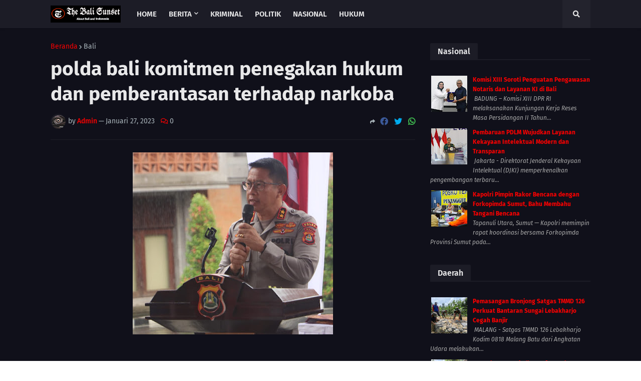

--- FILE ---
content_type: text/html; charset=utf-8
request_url: https://www.google.com/recaptcha/api2/aframe
body_size: 267
content:
<!DOCTYPE HTML><html><head><meta http-equiv="content-type" content="text/html; charset=UTF-8"></head><body><script nonce="ypgZLzj3z8FFIeNNuzsa0g">/** Anti-fraud and anti-abuse applications only. See google.com/recaptcha */ try{var clients={'sodar':'https://pagead2.googlesyndication.com/pagead/sodar?'};window.addEventListener("message",function(a){try{if(a.source===window.parent){var b=JSON.parse(a.data);var c=clients[b['id']];if(c){var d=document.createElement('img');d.src=c+b['params']+'&rc='+(localStorage.getItem("rc::a")?sessionStorage.getItem("rc::b"):"");window.document.body.appendChild(d);sessionStorage.setItem("rc::e",parseInt(sessionStorage.getItem("rc::e")||0)+1);localStorage.setItem("rc::h",'1768726967523');}}}catch(b){}});window.parent.postMessage("_grecaptcha_ready", "*");}catch(b){}</script></body></html>

--- FILE ---
content_type: text/javascript; charset=UTF-8
request_url: https://www.thebalisunset.com/feeds/posts/default/-/Kriminal?orderby=published&alt=json-in-script&callback=showrecentpostswiththumbs
body_size: 35770
content:
// API callback
showrecentpostswiththumbs({"version":"1.0","encoding":"UTF-8","feed":{"xmlns":"http://www.w3.org/2005/Atom","xmlns$openSearch":"http://a9.com/-/spec/opensearchrss/1.0/","xmlns$blogger":"http://schemas.google.com/blogger/2008","xmlns$georss":"http://www.georss.org/georss","xmlns$gd":"http://schemas.google.com/g/2005","xmlns$thr":"http://purl.org/syndication/thread/1.0","id":{"$t":"tag:blogger.com,1999:blog-5841704722057293623"},"updated":{"$t":"2026-01-17T20:01:57.076+08:00"},"category":[{"term":"Berita"},{"term":"Bali"},{"term":"Daerah"},{"term":"News"},{"term":"Nasional"},{"term":"Jatim"},{"term":"Kesehatan"},{"term":"Gianyar"},{"term":"Kriminal"},{"term":"Sosial"},{"term":"Kalsel"},{"term":"Hukum"},{"term":"Klungkung"},{"term":"Badung"},{"term":"Papua"},{"term":"Denpasar"},{"term":"Jember"},{"term":"Terkini"},{"term":"Berita Polisi"},{"term":"Tabanan"},{"term":"Pasuruan"},{"term":"Samsung"},{"term":"Tips"},{"term":"Gaya Hidup"},{"term":"NTT"},{"term":"Nokia"},{"term":"Militer"},{"term":"Opini"},{"term":"Politik"},{"term":"Aceh"},{"term":"Jabar"},{"term":"Jateng"},{"term":"Karangasem"},{"term":"Surabaya"},{"term":"Bangli"},{"term":"Kamtibmas"},{"term":"Peristiwa"},{"term":"Ragam"},{"term":"Acer"},{"term":"Apple"},{"term":"Asus"},{"term":"Lenovo"},{"term":"NTB"},{"term":"Sulsel"},{"term":"Sumut"},{"term":"Barabai"},{"term":"Religi"},{"term":"Advan"},{"term":"Bandung"},{"term":"Banten"},{"term":"Banyuwangi"},{"term":"Bengkulu"},{"term":"Beyond"},{"term":"BlackBerry"},{"term":"Buleleng"},{"term":"HTC"},{"term":"Huawei"},{"term":"Info"},{"term":"Jakarta"},{"term":"Kalbar"},{"term":"Makassar"},{"term":"Malang"},{"term":"Motorola"},{"term":"Oppo"},{"term":"Smartfren"},{"term":"Sony"},{"term":"Sosbud"},{"term":"Wajo"},{"term":"Alcatel"},{"term":"Artikel"},{"term":"Asiafone"},{"term":"Barito Selatan"},{"term":"Bojonegoro"},{"term":"Budaya"},{"term":"Cianjur"},{"term":"Cirebon"},{"term":"Delisedang"},{"term":"Garut"},{"term":"Gresik"},{"term":"Honor"},{"term":"Jambi"},{"term":"Jayapura"},{"term":"Jembrana"},{"term":"Kaltara"},{"term":"Kaltim"},{"term":"Korupsi"},{"term":"Kubu Raya"},{"term":"Kupang"},{"term":"LG"},{"term":"Lampung"},{"term":"Manado"},{"term":"Medan"},{"term":"Narkoba"},{"term":"Ngawi"},{"term":"Pacitan"},{"term":"Palembang"},{"term":"Pati"},{"term":"Pencegahan Penyakit"},{"term":"Pendidikan"},{"term":"Ponorogo"},{"term":"Probolinggo"},{"term":"Puger"},{"term":"Sampang"},{"term":"Sidoarjo"},{"term":"Sukabumi"},{"term":"Sulawesi"},{"term":"Sulteng"},{"term":"Sulut"},{"term":"Sumatra"},{"term":"Sumbar"},{"term":"Sumsel"},{"term":"Tanah Bumbu"},{"term":"Trenggalek"}],"title":{"type":"text","$t":"thebalisunset.com"},"subtitle":{"type":"html","$t":"Bali And Indonesian News"},"link":[{"rel":"http://schemas.google.com/g/2005#feed","type":"application/atom+xml","href":"https:\/\/www.thebalisunset.com\/feeds\/posts\/default"},{"rel":"self","type":"application/atom+xml","href":"https:\/\/www.blogger.com\/feeds\/5841704722057293623\/posts\/default\/-\/Kriminal?alt=json-in-script\u0026orderby=published"},{"rel":"alternate","type":"text/html","href":"https:\/\/www.thebalisunset.com\/search\/label\/Kriminal"},{"rel":"hub","href":"http://pubsubhubbub.appspot.com/"},{"rel":"next","type":"application/atom+xml","href":"https:\/\/www.blogger.com\/feeds\/5841704722057293623\/posts\/default\/-\/Kriminal\/-\/Kriminal?alt=json-in-script\u0026start-index=26\u0026max-results=25\u0026orderby=published"}],"author":[{"name":{"$t":"Pasta"},"uri":{"$t":"http:\/\/www.blogger.com\/profile\/16824832875612546002"},"email":{"$t":"noreply@blogger.com"},"gd$image":{"rel":"http://schemas.google.com/g/2005#thumbnail","width":"32","height":"32","src":"\/\/blogger.googleusercontent.com\/img\/b\/R29vZ2xl\/AVvXsEi69yU1XmBidmalyzKUvXZYk5uv90GzYM5fJx8ZLCkUUJN3R5NsSMIdE_RM9V9KAHVsZ3ywQc7ylj5xRMLLB4XxOzZTcFyMP2r0JavDbv-BbBBNHtDXRsBp2vAXyv3rx2s\/s220\/BN-1.png"}}],"generator":{"version":"7.00","uri":"http://www.blogger.com","$t":"Blogger"},"openSearch$totalResults":{"$t":"85"},"openSearch$startIndex":{"$t":"1"},"openSearch$itemsPerPage":{"$t":"25"},"entry":[{"id":{"$t":"tag:blogger.com,1999:blog-5841704722057293623.post-6966737984057259838"},"published":{"$t":"2025-12-22T13:29:00.000+08:00"},"updated":{"$t":"2025-12-22T13:29:03.472+08:00"},"category":[{"scheme":"http://www.blogger.com/atom/ns#","term":"Kriminal"},{"scheme":"http://www.blogger.com/atom/ns#","term":"News"}],"title":{"type":"text","$t":"Kolaborasi Lintas Instansi Antar Imigrasi–Bea Cukai Diganjari Penghargaan"},"content":{"type":"html","$t":"\u003Cp\u003E\u0026nbsp;\u003Ca href=\"https:\/\/blogger.googleusercontent.com\/img\/b\/R29vZ2xl\/AVvXsEiaPZcfxroqtWFcd3qBEiJwVQvzAtQrL37xCbOBaIlrkdkwaGTP8R4MGib7xOQP5I7Cg9dw_fQW4AH936fPZzmcPW6L2mmb755o63wWF7pA7H3Z1qNzgfPIugjS1GK7oOrs2q2374l2HmiD7TNLj4tw0wvb-v5bR-_ghKaXerohNg81e778Nkyik03YiT8\/s1280\/1001070280.jpg\" imageanchor=\"1\" style=\"margin-left: 1em; margin-right: 1em; text-align: center;\"\u003E\u003Cimg border=\"0\" data-original-height=\"853\" data-original-width=\"1280\" height=\"426\" src=\"https:\/\/blogger.googleusercontent.com\/img\/b\/R29vZ2xl\/AVvXsEiaPZcfxroqtWFcd3qBEiJwVQvzAtQrL37xCbOBaIlrkdkwaGTP8R4MGib7xOQP5I7Cg9dw_fQW4AH936fPZzmcPW6L2mmb755o63wWF7pA7H3Z1qNzgfPIugjS1GK7oOrs2q2374l2HmiD7TNLj4tw0wvb-v5bR-_ghKaXerohNg81e778Nkyik03YiT8\/w640-h426\/1001070280.jpg\" width=\"640\" \/\u003E\u003C\/a\u003E\u003C\/p\u003E\u003Cp\u003E\u003C\/p\u003E\u003Cbr \/\u003EATAMBUA – Kantor Imigrasi Kelas II TPI Atambua kembali mendapatkan pengakuan atas komitmennya dalam menjaga keamanan perbatasan. Kantor tersebut menerima Piagam Penghargaan Bhakti Chandra Pratama dari Direktorat Jenderal Bea dan Cukai Kantor Wilayah Bali Nusra sebagai bentuk apresiasi atas dukungan, sinergitas, dan kolaborasi yang luar biasa dalam upaya penegakan hukum.\u003Cp\u003E\u003C\/p\u003E\u003Cp\u003E\u003C\/p\u003E\u003Cp\u003E\u003Cbr \/\u003E\u003C\/p\u003E\u003Cp\u003EPenganugerahan penghargaan ini merupakan dampak langsung dari keberhasilan operasi gabungan yang berhasil menggagalkan peredaran rokok ilegal skala besar, dengan 11 juta batang rokok bermerek dan berpita cukai palsu yang diamankan beberapa waktu lalu. Operasi itu terbukti efektif berkat kerjasama lintas instansi yang solid.\u003C\/p\u003E\u003Cp\u003E\u003Cbr \/\u003E\u003C\/p\u003E\u003Cp\u003EKeberhasilan operasi tersebut berawal dari ketajaman pengawasan Imigrasi Atambua yang berhasil mengidentifikasi dan menangkap tiga Warga Negara Asing (WNA) asal China yang diduga menyalahgunakan izin tinggal untuk aktivitas ilegal pada awal Desember 2025. Informasi dan perkembangan dari penanganan kasus keimigrasian inilah yang kemudian dikembangkan secara maksimal oleh tim gabungan, sehingga berhasil mengungkap gudang penimbunan raksasa.\u003C\/p\u003E\u003Cdiv class=\"separator\" style=\"clear: both; text-align: center;\"\u003E\u003Ca href=\"https:\/\/blogger.googleusercontent.com\/img\/b\/R29vZ2xl\/AVvXsEjKfH1KDNjdyRXKRVv0Q14YSEspPmrR6Ca7OiWG_gUnWOxXQoHswUdv_OnVHsPu1UdclUCIWUDNSmRN4WLy02aes8JZ9SR3XCNVLzjDA0AML6Hho8V8QYV9tZOvcvNS2cqH5IYNP6ITNg1YXjtISJad0s53tFEHhxBHZMcbU7UKbOgq732Y5rqonnQ1KiU\/s1280\/1001070282.jpg\" imageanchor=\"1\" style=\"margin-left: 1em; margin-right: 1em;\"\u003E\u003Cimg border=\"0\" data-original-height=\"1280\" data-original-width=\"873\" height=\"640\" src=\"https:\/\/blogger.googleusercontent.com\/img\/b\/R29vZ2xl\/AVvXsEjKfH1KDNjdyRXKRVv0Q14YSEspPmrR6Ca7OiWG_gUnWOxXQoHswUdv_OnVHsPu1UdclUCIWUDNSmRN4WLy02aes8JZ9SR3XCNVLzjDA0AML6Hho8V8QYV9tZOvcvNS2cqH5IYNP6ITNg1YXjtISJad0s53tFEHhxBHZMcbU7UKbOgq732Y5rqonnQ1KiU\/w436-h640\/1001070282.jpg\" width=\"436\" \/\u003E\u003C\/a\u003E\u003C\/div\u003E\u003Cbr \/\u003E\u003Cp\u003EKepala Kantor Imigrasi Kelas II TPI Atambua, Putu Agus Eka Putra, menyatakan bahwa penghargaan ini adalah milik bersama seluruh jajaran dan mitra penegak hukum di perbatasan. “Piagam ini adalah bukti nyata bahwa sinergi yang tulus dan berbagi peran sesuai kapasitas masing-masing instansi akan menghasilkan dampak yang luar biasa bagi keamanan dan ekonomi negara. Kami di Imigrasi akan terus mengoptimalkan peran pengawasan keimigrasian sebagai first line of defense di perbatasan,” tegas Putu Agus.\u003C\/p\u003E\u003Cp\u003E\u003Cbr \/\u003E\u003C\/p\u003E\u003Cp\u003ESementara itu, Kepala Kantor Wilayah Direktorat Jenderal Imigrasi Nusa Tenggara Timur, Arvin Gumilang, mengapresiasi pencapaian anak buahnya. “Penghargaan ini mencerminkan implementasi perintah pimpinan untuk membangun kolaborasi substansif. Saya mendorong seluruh jajaran Imigrasi di NTT untuk mencontoh sinergi yang dibangun Kanim Atambua, karena kejahatan lintas negara hanya bisa dihadapi dengan pendekatan kolektif,” pungkas Arvin.\u003C\/p\u003E\u003Cp\u003E\u003Cbr \/\u003E\u003C\/p\u003E\u003Cp\u003EPenghargaan Bhakti Chandra Pratama ini diharapkan dapat semakin memacu semangat kolaborasi antar instansi di wilayah perbatasan, serta mengirim pesan tegas bahwa ruang gerak para pelaku kejahatan terorganisir lintas negara akan semakin sempit. (*)\u003C\/p\u003E"},"link":[{"rel":"replies","type":"application/atom+xml","href":"https:\/\/www.thebalisunset.com\/feeds\/6966737984057259838\/comments\/default","title":"Posting Komentar"},{"rel":"replies","type":"text/html","href":"https:\/\/www.thebalisunset.com\/2025\/12\/kolaborasi-lintas-instansi-antar.html#comment-form","title":"0 Komentar"},{"rel":"edit","type":"application/atom+xml","href":"https:\/\/www.blogger.com\/feeds\/5841704722057293623\/posts\/default\/6966737984057259838"},{"rel":"self","type":"application/atom+xml","href":"https:\/\/www.blogger.com\/feeds\/5841704722057293623\/posts\/default\/6966737984057259838"},{"rel":"alternate","type":"text/html","href":"https:\/\/www.thebalisunset.com\/2025\/12\/kolaborasi-lintas-instansi-antar.html","title":"Kolaborasi Lintas Instansi Antar Imigrasi–Bea Cukai Diganjari Penghargaan"}],"author":[{"name":{"$t":"Unknown"},"email":{"$t":"noreply@blogger.com"},"gd$image":{"rel":"http://schemas.google.com/g/2005#thumbnail","width":"16","height":"16","src":"https:\/\/img1.blogblog.com\/img\/b16-rounded.gif"}}],"media$thumbnail":{"xmlns$media":"http://search.yahoo.com/mrss/","url":"https:\/\/blogger.googleusercontent.com\/img\/b\/R29vZ2xl\/AVvXsEiaPZcfxroqtWFcd3qBEiJwVQvzAtQrL37xCbOBaIlrkdkwaGTP8R4MGib7xOQP5I7Cg9dw_fQW4AH936fPZzmcPW6L2mmb755o63wWF7pA7H3Z1qNzgfPIugjS1GK7oOrs2q2374l2HmiD7TNLj4tw0wvb-v5bR-_ghKaXerohNg81e778Nkyik03YiT8\/s72-w640-h426-c\/1001070280.jpg","height":"72","width":"72"},"thr$total":{"$t":"0"}},{"id":{"$t":"tag:blogger.com,1999:blog-5841704722057293623.post-5863488801516418745"},"published":{"$t":"2025-12-06T00:12:00.000+08:00"},"updated":{"$t":"2025-12-06T00:12:36.689+08:00"},"category":[{"scheme":"http://www.blogger.com/atom/ns#","term":"Kriminal"},{"scheme":"http://www.blogger.com/atom/ns#","term":"News"}],"title":{"type":"text","$t":"Produksi Konten Pornografi di Pererenan Terungkap, Empat WNA Jadi Terduga"},"content":{"type":"html","$t":"\u003Cp\u003E\u0026nbsp;\u003Ca href=\"https:\/\/blogger.googleusercontent.com\/img\/b\/R29vZ2xl\/AVvXsEgdJDHCa1UN4exCFj1xXWLW7gVU0aFgg_OFDtiaJ3Ia90NdCze2SbQL9hOIxH39H-cUDf9JMw1ATMK93rPCxnlH6K81ZOy0qoClLrRvg7Ii_qnIDw2AbKGEHCUvQ83MZelLX9o8PnWUSJ19TxqTSBmUVMm_AsL_vwhlAuoAQ3jnX2BbHz9_5XTt1AmErp0\/s720\/1001009935.jpg\" imageanchor=\"1\" style=\"margin-left: 1em; margin-right: 1em; text-align: center;\"\u003E\u003Cimg border=\"0\" data-original-height=\"466\" data-original-width=\"720\" height=\"414\" src=\"https:\/\/blogger.googleusercontent.com\/img\/b\/R29vZ2xl\/AVvXsEgdJDHCa1UN4exCFj1xXWLW7gVU0aFgg_OFDtiaJ3Ia90NdCze2SbQL9hOIxH39H-cUDf9JMw1ATMK93rPCxnlH6K81ZOy0qoClLrRvg7Ii_qnIDw2AbKGEHCUvQ83MZelLX9o8PnWUSJ19TxqTSBmUVMm_AsL_vwhlAuoAQ3jnX2BbHz9_5XTt1AmErp0\/w640-h414\/1001009935.jpg\" width=\"640\" \/\u003E\u003C\/a\u003E\u003C\/p\u003E\u003Cp\u003E\u003C\/p\u003E\u003Cbr \/\u003EBadung, 05 Desember 2025 - Satreskrim Polres Badung berhasil mengungkap dugaan tindak pidana pornografi dan\/atau pendistribusian, mentransmisikan, serta membuat dapat diaksesnya informasi elektronik bermuatan melanggar kesusilaan yang diduga dilakukan oleh sejumlah warga negara asing (WNA) di wilayah Kecamatan Mengwi, Kabupaten Badung.\u003Cp\u003E\u003C\/p\u003E\u003Cp\u003E\u003Cbr \/\u003E\u003C\/p\u003E\u003Cp\u003EPengungkapan kasus ini berawal dari laporan masyarakat terkait adanya aktivitas produksi konten asusila di sebuah studio yang terletak di Desa Pererenan. Menindaklanjuti informasi tersebut, Kapolres Badung memerintahkan Kasat Reskrim beserta tim gabungan untuk melakukan penyelidikan di lokasi dimaksud.\u003C\/p\u003E\u003Cp\u003E\u003Cbr \/\u003E\u003C\/p\u003E\u003Cp\u003EPada Kamis, 4 Desember 2025 sekitar pukul 14.30 WITA, tim melakukan penggerebekan dan menemukan 18 WNA, termasuk seorang perempuan yang berprofesi sebagai konten kreator. Di lokasi, petugas turut menemukan sejumlah kamera serta berbagai barang yang diduga digunakan untuk pembuatan konten asusila.\u003C\/p\u003E\u003Cp\u003E\u003Cbr \/\u003E\u003C\/p\u003E\u003Cp\u003EDari hasil pemeriksaan awal, empat WNA ditetapkan sebagai terduga, masing-masing:\u003C\/p\u003E\u003Cp\u003E\u003Cbr \/\u003E\u003C\/p\u003E\u003Cp\u003ET.E.B. alias B.B., perempuan, 26 tahun, WNA Inggris\u003C\/p\u003E\u003Cp\u003E\u003Cbr \/\u003E\u003C\/p\u003E\u003Cp\u003EL.J.A., laki-laki, 27 tahun, WNA Inggris\u003C\/p\u003E\u003Cp\u003E\u003Cbr \/\u003E\u003C\/p\u003E\u003Cp\u003EI.N.L., laki-laki, 24 tahun, WNA Inggris\u003C\/p\u003E\u003Cp\u003E\u003Cbr \/\u003E\u003C\/p\u003E\u003Cp\u003EJ.J.T.W., laki-laki, 28 tahun, WNA Australia\u003C\/p\u003E\u003Cp\u003E\u003Cbr \/\u003E\u003C\/p\u003E\u003Cp\u003E\u003Cbr \/\u003E\u003C\/p\u003E\u003Cp\u003ESementara 14 WNA lainnya berstatus saksi. Berdasarkan keterangan mereka, para saksi mengaku tidak mengenal keempat terduga dan baru bertemu saat kegiatan tersebut berlangsung. Seluruh pihak yang berada di lokasi telah diamankan ke Polres Badung untuk pemeriksaan lebih lanjut.\u003C\/p\u003E\u003Cp\u003E\u003Cbr \/\u003E\u003C\/p\u003E\u003Cp\u003EDari lokasi kejadian, petugas menyita sejumlah barang bukti berupa USB, perangkat perekam, pelumas, alat kontrasepsi, alat bantu seks, pakaian bertanda khusus, serta satu unit mobil pickup berikut dokumen kendaraannya. Seluruh barang bukti tersebut kini disita untuk kepentingan pembuktian.\u003C\/p\u003E\u003Cp\u003E\u003Cbr \/\u003E\u003C\/p\u003E\u003Cp\u003EKasat Reskrim Polres Badung menyampaikan bahwa penyidik masih melakukan pendalaman terkait peran masing-masing terduga, termasuk tujuan produksi konten serta mekanisme distribusi atau publikasinya. Apabila terbukti, para terduga dapat dijerat dengan ketentuan UU Pornografi dan UU Informasi dan Transaksi Elektronik (ITE).\u003C\/p\u003E\u003Cp\u003E\u003Cbr \/\u003E\u003C\/p\u003E\u003Cp\u003EPolres Badung menegaskan komitmennya untuk terus menjaga ketertiban dan norma kesusilaan di wilayah hukum Kabupaten Badung, serta mengimbau masyarakat untuk melaporkan setiap dugaan pelanggaran hukum yang terjadi di lingkungan sekitar.\u0026nbsp; (*)\u003C\/p\u003E"},"link":[{"rel":"replies","type":"application/atom+xml","href":"https:\/\/www.thebalisunset.com\/feeds\/5863488801516418745\/comments\/default","title":"Posting Komentar"},{"rel":"replies","type":"text/html","href":"https:\/\/www.thebalisunset.com\/2025\/12\/produksi-konten-pornografi-di-pererenan.html#comment-form","title":"0 Komentar"},{"rel":"edit","type":"application/atom+xml","href":"https:\/\/www.blogger.com\/feeds\/5841704722057293623\/posts\/default\/5863488801516418745"},{"rel":"self","type":"application/atom+xml","href":"https:\/\/www.blogger.com\/feeds\/5841704722057293623\/posts\/default\/5863488801516418745"},{"rel":"alternate","type":"text/html","href":"https:\/\/www.thebalisunset.com\/2025\/12\/produksi-konten-pornografi-di-pererenan.html","title":"Produksi Konten Pornografi di Pererenan Terungkap, Empat WNA Jadi Terduga"}],"author":[{"name":{"$t":"Unknown"},"email":{"$t":"noreply@blogger.com"},"gd$image":{"rel":"http://schemas.google.com/g/2005#thumbnail","width":"16","height":"16","src":"https:\/\/img1.blogblog.com\/img\/b16-rounded.gif"}}],"media$thumbnail":{"xmlns$media":"http://search.yahoo.com/mrss/","url":"https:\/\/blogger.googleusercontent.com\/img\/b\/R29vZ2xl\/AVvXsEgdJDHCa1UN4exCFj1xXWLW7gVU0aFgg_OFDtiaJ3Ia90NdCze2SbQL9hOIxH39H-cUDf9JMw1ATMK93rPCxnlH6K81ZOy0qoClLrRvg7Ii_qnIDw2AbKGEHCUvQ83MZelLX9o8PnWUSJ19TxqTSBmUVMm_AsL_vwhlAuoAQ3jnX2BbHz9_5XTt1AmErp0\/s72-w640-h414-c\/1001009935.jpg","height":"72","width":"72"},"thr$total":{"$t":"0"}},{"id":{"$t":"tag:blogger.com,1999:blog-5841704722057293623.post-3654716274104792750"},"published":{"$t":"2025-11-10T12:49:00.001+08:00"},"updated":{"$t":"2025-11-10T12:49:45.714+08:00"},"category":[{"scheme":"http://www.blogger.com/atom/ns#","term":"Kriminal"},{"scheme":"http://www.blogger.com/atom/ns#","term":"News"}],"title":{"type":"text","$t":"Polisi Tangkap Dua Pelaku Penembakan Hansip di Cakung dalam Waktu 24 Jam"},"content":{"type":"html","$t":"\u003Cp\u003E\u0026nbsp;\u003Ca href=\"https:\/\/blogger.googleusercontent.com\/img\/b\/R29vZ2xl\/AVvXsEgAgiPToh7q4hmJHtHtuxeEQU9kIs6mu2dTw2i7_FipZqnO4qGzZd6Pk69Yh0Cgu3UaRspDcueb1WkGBRms9rqvUfJojnZ-Yt00qDQ7S1CcWoNyBxAnzHvcyIADcKD3zMc4QaOT04vGcM5u13nrtSe01Qgg4fIJ2pHaPwfGICfKNiTAihTpon6M1mMZ8J0\/s900\/1000917424.jpg\" imageanchor=\"1\" style=\"margin-left: 1em; margin-right: 1em; text-align: center;\"\u003E\u003Cimg border=\"0\" data-original-height=\"713\" data-original-width=\"900\" height=\"508\" src=\"https:\/\/blogger.googleusercontent.com\/img\/b\/R29vZ2xl\/AVvXsEgAgiPToh7q4hmJHtHtuxeEQU9kIs6mu2dTw2i7_FipZqnO4qGzZd6Pk69Yh0Cgu3UaRspDcueb1WkGBRms9rqvUfJojnZ-Yt00qDQ7S1CcWoNyBxAnzHvcyIADcKD3zMc4QaOT04vGcM5u13nrtSe01Qgg4fIJ2pHaPwfGICfKNiTAihTpon6M1mMZ8J0\/w640-h508\/1000917424.jpg\" width=\"640\" \/\u003E\u003C\/a\u003E\u003C\/p\u003E\u003Cp\u003E\u003C\/p\u003E\u003Cbr \/\u003EJakarta — Kepolisian berhasil menangkap dua pelaku pencurian sepeda motor yang menembak seorang petugas hansip berinisial AS di kawasan Cakung, Jakarta Timur. Keduanya ditangkap dalam waktu kurang dari 24 jam setelah melakukan aksinya.\u003Cp\u003E\u003C\/p\u003E\u003Cp\u003E\u003Cbr \/\u003E\u003C\/p\u003E\u003Cp\u003EPenangkapan dilakukan oleh Subdit Resmob Direktorat Reserse Kriminal Umum (Ditreskrimum) Polda Metro Jaya bersama Polres Metro Jakarta Timur. Kedua pelaku diketahui berinisial R alias Romaja dan PS alias Pam Saputra.\u003C\/p\u003E\u003Cp\u003E\u003Cbr \/\u003E\u003C\/p\u003E\u003Cp\u003EKabid Humas Polda Metro Jaya, Kombes Pol. Budi Hermanto, menjelaskan bahwa pelaku pertama berhasil ditangkap ketika hendak kabur ke Lampung.\u003C\/p\u003E\u003Cp\u003E\u003Cbr \/\u003E\u003C\/p\u003E\u003Cp\u003E“Pelaku R diamankan saat akan kabur ke Lampung, diamankan saat menyeberang di Bakauheni. Setelah itu pelaku inisial PS juga diamankan oleh Subdit Resmob dan Polrestro Jaktim,” ujar Kombes Pol Budi Hermanto, Minggu (9\/11\/2025).\u003C\/p\u003E\u003Cp\u003E\u003Cbr \/\u003E\u003C\/p\u003E\u003Cp\u003EKeduanya langsung digelandang ke Polda Metro Jaya untuk menjalani pemeriksaan intensif oleh penyidik Kriminal Umum. Saat diamankan, tangan pelaku diborgol menggunakan kabel ties, dan sejumlah barang bukti turut disita dari keduanya.\u003C\/p\u003E\u003Cp\u003E\u003Cbr \/\u003E\u003C\/p\u003E\u003Cp\u003E“Diamankan senjata api, kunci T, sepeda motor, dan pakaian yang digunakan saat kejadian,” tambah Budi.\u003C\/p\u003E\u003Cp\u003E\u003Cbr \/\u003E\u003C\/p\u003E\u003Cp\u003EPeristiwa penembakan itu terjadi pada Sabtu (8\/11\/2025) sekitar pukul 03.30 WIB, di Kampung Baru, Jalan Pelajar RT 07 RW 09, Kelurahan Cakung Barat, Kecamatan Cakung. Saat kejadian, korban bersama dua rekannya, T (48) dan R (58), tengah berjaga malam di lingkungan RW 09.\u003C\/p\u003E\u003Cp\u003E\u003Cbr \/\u003E\u003C\/p\u003E\u003Cp\u003EKapolsek Cakung, Kompol Widodo Saputro, menjelaskan bahwa peristiwa bermula ketika korban yang memantau CCTV melihat dua orang mencurigakan yang diduga hendak mencuri sepeda motor.\u003C\/p\u003E\u003Cp\u003E\u003Cbr \/\u003E\u003C\/p\u003E\u003Cp\u003E“Korban sedang melaksanakan jaga atau ronda malam sebagai Hansip RW 09. Korban pada saat itu sedang memonitor kamera pengawas (CCTV), melihat ada dua orang dicurigai sedang mencongkel motor,” ujar Kompol Widodo.\u003C\/p\u003E\u003Cdiv class=\"separator\" style=\"clear: both; text-align: center;\"\u003E\u003Ca href=\"https:\/\/blogger.googleusercontent.com\/img\/b\/R29vZ2xl\/AVvXsEh7jdW-3Wqd-n_Lg6bu97bd19PCGQ3b98I4EFvjvj-w_djh8_E1DQ3MFykCpM_nvaDy0uiemp145Uz9xfLYmmq1Jmk7Go2nolYWIkloPXcz9NuxiN9TOsNvfCV0hZDnhYtZysqTvSGAyutNNva3PUrEobzxBkWLlOCCQC75Ba_8MP8zwmmelhXIfq-cG0Q\/s900\/1000917421.jpg\" imageanchor=\"1\" style=\"margin-left: 1em; margin-right: 1em;\"\u003E\u003Cimg border=\"0\" data-original-height=\"705\" data-original-width=\"900\" height=\"502\" src=\"https:\/\/blogger.googleusercontent.com\/img\/b\/R29vZ2xl\/AVvXsEh7jdW-3Wqd-n_Lg6bu97bd19PCGQ3b98I4EFvjvj-w_djh8_E1DQ3MFykCpM_nvaDy0uiemp145Uz9xfLYmmq1Jmk7Go2nolYWIkloPXcz9NuxiN9TOsNvfCV0hZDnhYtZysqTvSGAyutNNva3PUrEobzxBkWLlOCCQC75Ba_8MP8zwmmelhXIfq-cG0Q\/w640-h502\/1000917421.jpg\" width=\"640\" \/\u003E\u003C\/a\u003E\u003C\/div\u003E\u003Cbr \/\u003E\u003Cp\u003EKorban bersama dua rekannya kemudian mendatangi lokasi menggunakan sepeda motor. Setibanya di lokasi, korban langsung menabrakkan motornya ke arah kendaraan pelaku untuk mencegah mereka kabur, hingga sempat terjadi perkelahian. Tak lama, terdengar suara tembakan dua kali yang membuat korban terjatuh.\u003C\/p\u003E\u003Cp\u003E\u003Cbr \/\u003E\u003C\/p\u003E\u003Cp\u003EDua rekan korban kemudian berteriak meminta pertolongan warga, sementara pelaku melarikan diri. Namun, berkat gerak cepat petugas, keduanya berhasil dibekuk dalam waktu singkat.\u003C\/p\u003E\u003Cp\u003E\u003Cbr \/\u003E\u003C\/p\u003E\u003Cp\u003EKeduanya kini tengah menjalani pemeriksaan intensif di Polda Metro Jaya, sementara polisi masih mendalami asal senjata api yang digunakan dalam aksi penembakan tersebut. **\u003C\/p\u003E"},"link":[{"rel":"replies","type":"application/atom+xml","href":"https:\/\/www.thebalisunset.com\/feeds\/3654716274104792750\/comments\/default","title":"Posting Komentar"},{"rel":"replies","type":"text/html","href":"https:\/\/www.thebalisunset.com\/2025\/11\/polisi-tangkap-dua-pelaku-penembakan.html#comment-form","title":"0 Komentar"},{"rel":"edit","type":"application/atom+xml","href":"https:\/\/www.blogger.com\/feeds\/5841704722057293623\/posts\/default\/3654716274104792750"},{"rel":"self","type":"application/atom+xml","href":"https:\/\/www.blogger.com\/feeds\/5841704722057293623\/posts\/default\/3654716274104792750"},{"rel":"alternate","type":"text/html","href":"https:\/\/www.thebalisunset.com\/2025\/11\/polisi-tangkap-dua-pelaku-penembakan.html","title":"Polisi Tangkap Dua Pelaku Penembakan Hansip di Cakung dalam Waktu 24 Jam"}],"author":[{"name":{"$t":"Unknown"},"email":{"$t":"noreply@blogger.com"},"gd$image":{"rel":"http://schemas.google.com/g/2005#thumbnail","width":"16","height":"16","src":"https:\/\/img1.blogblog.com\/img\/b16-rounded.gif"}}],"media$thumbnail":{"xmlns$media":"http://search.yahoo.com/mrss/","url":"https:\/\/blogger.googleusercontent.com\/img\/b\/R29vZ2xl\/AVvXsEgAgiPToh7q4hmJHtHtuxeEQU9kIs6mu2dTw2i7_FipZqnO4qGzZd6Pk69Yh0Cgu3UaRspDcueb1WkGBRms9rqvUfJojnZ-Yt00qDQ7S1CcWoNyBxAnzHvcyIADcKD3zMc4QaOT04vGcM5u13nrtSe01Qgg4fIJ2pHaPwfGICfKNiTAihTpon6M1mMZ8J0\/s72-w640-h508-c\/1000917424.jpg","height":"72","width":"72"},"thr$total":{"$t":"0"}},{"id":{"$t":"tag:blogger.com,1999:blog-5841704722057293623.post-1165543476878268369"},"published":{"$t":"2025-08-19T12:22:00.001+08:00"},"updated":{"$t":"2025-08-19T12:22:21.922+08:00"},"category":[{"scheme":"http://www.blogger.com/atom/ns#","term":"Kriminal"},{"scheme":"http://www.blogger.com/atom/ns#","term":"News"}],"title":{"type":"text","$t":"Hasil Ops Sikat Agung 2025, Polda Bali dan jajaran Berhasil Ungkap 95 Kasus"},"content":{"type":"html","$t":"\u003Cp\u003E\u0026nbsp;\u003Ca href=\"https:\/\/blogger.googleusercontent.com\/img\/b\/R29vZ2xl\/AVvXsEhNGzlVkMSGpTz0SjOUHX0-0j8btwkTgfQFpir4pgz1H2wQVgCNLkSNMFURVfVPFpmGgkNgY0V-f917iwL4vQhjHjuv4G4Mk9zEdgnffemz-syg56rkoyctJIMcQq5s1VjcAX7Gj-Q0B-25fwMc-zL-gwsNgV20J6nyRoYki_a4B_z1zKZ9XzD6kgFRh3LU\/s1064\/1000631364.jpg\" imageanchor=\"1\" style=\"margin-left: 1em; margin-right: 1em; text-align: center;\"\u003E\u003Cimg border=\"0\" data-original-height=\"1064\" data-original-width=\"1064\" height=\"400\" src=\"https:\/\/blogger.googleusercontent.com\/img\/b\/R29vZ2xl\/AVvXsEhNGzlVkMSGpTz0SjOUHX0-0j8btwkTgfQFpir4pgz1H2wQVgCNLkSNMFURVfVPFpmGgkNgY0V-f917iwL4vQhjHjuv4G4Mk9zEdgnffemz-syg56rkoyctJIMcQq5s1VjcAX7Gj-Q0B-25fwMc-zL-gwsNgV20J6nyRoYki_a4B_z1zKZ9XzD6kgFRh3LU\/w400-h400\/1000631364.jpg\" width=\"400\" \/\u003E\u003C\/a\u003E\u003C\/p\u003E\u003Cp\u003E\u003C\/p\u003E\u003Cbr \/\u003EBali - Dirreskrimum Kombes Pol. Dr. I Gede Adhi Mulyawarman, S.I.K.,S.H.,M.H., menyampaikan hasil\u0026nbsp; dari pengungkapan selama pelaksanaan Operasi Sikat Agung Tahun 2025, yang dilaksanakan oleh masing-masing Satgas Polda Bali beserta Polres jajaran selama kurang lebih 16 hari, yang mulai dari tanggal 30 Juli s\/d 14 Agustus 2025.\u003Cp\u003E\u003C\/p\u003E\u003Cp\u003E\u003Cbr \/\u003E\u003C\/p\u003E\u003Cp\u003E“Secara keseluruhan, polda bali dan jajaran Berhasil mengungkap sebanyak 95 kasus Dan 123 orang tersangka yang melakukan Kejahatan curat, curas dan curanmor” ucap Kombes Pol. I Gede Adhi\u003C\/p\u003E\u003Cp\u003E\u003Cbr \/\u003E\u003C\/p\u003E\u003Cp\u003ETarget Operasi (TO) pencurian dengan pemberatan (Curat) sebanyak 18 kasus, terungkap dan dapat terungkap semua dan pengungkapan Non TO sebanyak 14 kasus,\u0026nbsp;\u003C\/p\u003E\u003Cp\u003E\u003Cbr \/\u003E\u003C\/p\u003E\u003Cp\u003ETotal pengungkapan 32 kasus dengan barang bukti (BB) 7 unit sepeda motor, 5 unit mobil, 12 buah HP, 3 buah perhiasan, 4 buah laptop, 1 buah mesin kompresor, 4 ekor ayam, 1 buah mesin bor.\u003C\/p\u003E\u003Cp\u003E\u003Cbr \/\u003E\u003C\/p\u003E\u003Cp\u003ETarget Operasi (TO) Pencurian dengan kekerasan (Curas)\u0026nbsp; sebanyak 2 kasus, dan pengungkapan Non TO sebanyak 2 kasus, total pengungkapan 4 kasus, dengan Barang Bukti (BB) 8 unit sepeda motor, 2 buah HP, dan Uang Tunai sebanyak Rp 4.000.000,00.\u003C\/p\u003E\u003Cp\u003E\u003Cbr \/\u003E\u003C\/p\u003E\u003Cp\u003ETarget Operasi (TO) pencurian kendaraan bermotor sebanyak 29 kasus, terungkap 29 dan pengungkapan Non TO sebanyak 26 kasus, total pengungkapan 55 kasus, dengan barang bukti (BB) 63 unit sepeda motor, 2 unit mobil, 3 buah HP, 5 buah kunci T, 3 buah Helm, 8 buah STNK, 6 buah celana, dan 1 buah kunci pas.\u003C\/p\u003E\u003Cp\u003E\u003Cbr \/\u003E\u003C\/p\u003E\u003Cp\u003EPengungkapan Non TO Pencurian Biasa (Cusa) sebanyak 4 kasus, Total pengungkapan TO sebanyak 49 kasus, Total pengungkapan Non TO sebanyak 46 kasus, Pengungkapan keseluruhan sebanyak 95 kasus (Curat 32 kasus, Curas 4 kasus, Curanmor 55 kasus, dan Cusa 4 kasus)\u003C\/p\u003E\u003Cp\u003E\u003Cbr \/\u003E\u003C\/p\u003E\u003Cp\u003ETersangka berjumlah 123 orang terdiri dari Tersangka kasus Curat sebanyak 41 orang, Tersangka kasus Curas sebanyak 9 orang, Tersangka kasus Curanmor sebanyak 69 orang, Tersangka kasus Cusa sebanyak 4 orang\u003C\/p\u003E\u003Cp\u003E\u003Cbr \/\u003E\u003C\/p\u003E\u003Cp\u003E“Dalam operasi sikat ini, tentunya terdapat Target operasi yang menjadi fokus perhatian untuk diungkap, namun dalam pelaksanaannya kami juga mengungkap beberapa kejahatan diluar target operasi yang telah ditetapkan.” Sambungnya\u003C\/p\u003E\u003Cp\u003E\u003Cbr \/\u003E\u003C\/p\u003E\u003Cp\u003EKabid Humas Polda Bali Kombes Pol. Ariasandy S.I.K., juga menyampaikan Kegiatan operasi kewilayahan ini juga digelar untuk menjaga situasi kamtibmas di bali tetap kondusif\u003C\/p\u003E\u003Cp\u003E\u003Cbr \/\u003E\u003C\/p\u003E\u003Cp\u003E“Kami juga menghimbau kepada masyarakat Bali, agar turut serta menjaga situasi Kamtibmas di lingkungan masing-masing, dengan cara pastikan kendaraan kita aman dengan mengunci kendaraan dan bila perlu tambahkan kunci ganda, agar tidak ada kesempatan dan niat lagi bagi para pelaku untuk melakukan kejahatan di Wilkum Polda Bali.“ tutup Kombes Pol Ariasandy. (*)\u003C\/p\u003E"},"link":[{"rel":"replies","type":"application/atom+xml","href":"https:\/\/www.thebalisunset.com\/feeds\/1165543476878268369\/comments\/default","title":"Posting Komentar"},{"rel":"replies","type":"text/html","href":"https:\/\/www.thebalisunset.com\/2025\/08\/hasil-ops-sikat-agung-2025-polda-bali.html#comment-form","title":"0 Komentar"},{"rel":"edit","type":"application/atom+xml","href":"https:\/\/www.blogger.com\/feeds\/5841704722057293623\/posts\/default\/1165543476878268369"},{"rel":"self","type":"application/atom+xml","href":"https:\/\/www.blogger.com\/feeds\/5841704722057293623\/posts\/default\/1165543476878268369"},{"rel":"alternate","type":"text/html","href":"https:\/\/www.thebalisunset.com\/2025\/08\/hasil-ops-sikat-agung-2025-polda-bali.html","title":"Hasil Ops Sikat Agung 2025, Polda Bali dan jajaran Berhasil Ungkap 95 Kasus"}],"author":[{"name":{"$t":"Unknown"},"email":{"$t":"noreply@blogger.com"},"gd$image":{"rel":"http://schemas.google.com/g/2005#thumbnail","width":"16","height":"16","src":"https:\/\/img1.blogblog.com\/img\/b16-rounded.gif"}}],"media$thumbnail":{"xmlns$media":"http://search.yahoo.com/mrss/","url":"https:\/\/blogger.googleusercontent.com\/img\/b\/R29vZ2xl\/AVvXsEhNGzlVkMSGpTz0SjOUHX0-0j8btwkTgfQFpir4pgz1H2wQVgCNLkSNMFURVfVPFpmGgkNgY0V-f917iwL4vQhjHjuv4G4Mk9zEdgnffemz-syg56rkoyctJIMcQq5s1VjcAX7Gj-Q0B-25fwMc-zL-gwsNgV20J6nyRoYki_a4B_z1zKZ9XzD6kgFRh3LU\/s72-w400-h400-c\/1000631364.jpg","height":"72","width":"72"},"thr$total":{"$t":"0"}},{"id":{"$t":"tag:blogger.com,1999:blog-5841704722057293623.post-8465422619193121704"},"published":{"$t":"2025-08-13T18:45:00.001+08:00"},"updated":{"$t":"2025-08-13T18:45:35.832+08:00"},"category":[{"scheme":"http://www.blogger.com/atom/ns#","term":"Kriminal"},{"scheme":"http://www.blogger.com/atom/ns#","term":"News"}],"title":{"type":"text","$t":"Tidur di Ruang Tunggu, Tablet Raib: Satreskrim Polres Bandara I Gusti Ngurah Rai Tangkap Pelaku di Denpasar"},"content":{"type":"html","$t":"\u003Cp\u003E\u0026nbsp;\u003Ca href=\"https:\/\/blogger.googleusercontent.com\/img\/b\/R29vZ2xl\/AVvXsEhvyyMl7ffdPXkq1o1puQfyF8lwHcHKMxeDAMhzQ33-5qXNn0LSSpNkvdv-FaM3b6IngQOiyWEaeHYsR7YJllPwnZWzqXvpdEiBYFguQgA9vJPoDA5aptKR4WZQImXgH2ptVAHT_wHdD7ef6VkkWPUtnc1J4DSdyItMEEeV0rc9qzgKEZnS8dDj-4zwfSo\/s1600\/1000608757.jpg\" imageanchor=\"1\" style=\"margin-left: 1em; margin-right: 1em; text-align: center;\"\u003E\u003Cimg border=\"0\" data-original-height=\"1200\" data-original-width=\"1600\" height=\"480\" src=\"https:\/\/blogger.googleusercontent.com\/img\/b\/R29vZ2xl\/AVvXsEhvyyMl7ffdPXkq1o1puQfyF8lwHcHKMxeDAMhzQ33-5qXNn0LSSpNkvdv-FaM3b6IngQOiyWEaeHYsR7YJllPwnZWzqXvpdEiBYFguQgA9vJPoDA5aptKR4WZQImXgH2ptVAHT_wHdD7ef6VkkWPUtnc1J4DSdyItMEEeV0rc9qzgKEZnS8dDj-4zwfSo\/w640-h480\/1000608757.jpg\" width=\"640\" \/\u003E\u003C\/a\u003E\u003C\/p\u003E\u003Cp\u003E\u003C\/p\u003E\u003Cbr \/\u003EBadung – Kepolisian Resor Kawasan Bandara I Gusti Ngurah Rai berhasil mengungkap kasus pencurian tablet yang terjadi di area ruang tunggu check-in keberangkatan domestik Bandara I Gusti Ngurah Rai, Senin (11\/8\/2025) pagi. Pelaku, berinisial YP (42), warga asal Labuan Badas, Sumbawa Besar Nusa Tenggara Barat, ditangkap di sebuah kontrakan di wilayah Pemogan, Denpasar Selatan, hanya beberapa jam setelah korban melapor.\u003Cp\u003E\u003C\/p\u003E\u003Cp\u003E\u003Cbr \/\u003E\u003C\/p\u003E\u003Cp\u003EKasus ini berawal ketika korban, Tia F.T. (31), warga Cileunyi, Bandung, menunggu jadwal penerbangan menuju Jakarta sekitar pukul 12.30 WITA. Karena proses check-in belum dibuka, korban memilih duduk di ruang tunggu dan tertidur. Tanpa disadari, seorang pria yang duduk di sebelahnya mengambil Tablet Redmi Tab Pro warna silver dari dalam tas korban.\u003C\/p\u003E\u003Cp\u003E\u003Cbr \/\u003E\u003C\/p\u003E\u003Cp\u003E“Korban baru menyadari kehilangan setelah terbangun. Saat dicek di CCTV bandara, terlihat pelaku mengenakan jaket abu-abu mengambil tablet tersebut,” jelas Kasi Humas Polres Kawasan Bandara I Gusti Ngurah Rai, Ipda I Gede Suka Artana, S.H. dalam keterangannya pada Rabu (13\/8\/2025).\u003C\/p\u003E\u003Cp\u003E\u003Cbr \/\u003E\u003C\/p\u003E\u003Cp\u003EKorban mengalami kerugian sekitar Rp4 juta.\u003C\/p\u003E\u003Cp\u003E\u003Cbr \/\u003E\u003C\/p\u003E\u003Cp\u003EMenerima laporan, Tim Satreskrim Polres Kawasan Bandara segera melakukan penyelidikan, memeriksa rekaman CCTV, dan mengidentifikasi ciri-ciri pelaku. Informasi mengarah ke lokasi persembunyian pelaku di wilayah Pemogan.\u003C\/p\u003E\u003Cp\u003E\u003Cbr \/\u003E\u003C\/p\u003E\u003Cp\u003E“Pelaku diamankan di sebuah kontrakan. Dari hasil interogasi awal, ia mengaku mencuri tablet tersebut untuk dijual dan memenuhi kebutuhan sehari-hari,” ujar Ipda Suka Artana.\u003C\/p\u003E\u003Cp\u003E\u003Cbr \/\u003E\u003C\/p\u003E\u003Cp\u003EPetugas kemudian bergerak ke sebuah konter service HP di Jalan Pulau Saelus, Denpasar, tempat pelaku menitipkan tablet untuk dibuka paksa password-nya. Barang bukti berupa tablet, jaket abu-abu, dan celana jeans biru berhasil diamankan.\u003C\/p\u003E\u003Cp\u003E\u003Cbr \/\u003E\u003C\/p\u003E\u003Cp\u003EDari pemeriksaan, pelaku mengaku awalnya berada di bandara karena ketinggalan pesawat tujuan Pontianak. Saat melihat korban tertidur, ia memanfaatkan kesempatan untuk mengambil tablet dan langsung membawanya ke tempat servis ponsel.\u003C\/p\u003E\u003Cp\u003E\u003Cbr \/\u003E\u003C\/p\u003E\u003Cp\u003EAtas perbuatannya, pelaku dijerat Pasal 362 KUHP tentang Pencurian dengan ancaman hukuman penjara maksimal lima tahun. Saat ini pelaku ditahan di Rutan Polres Kawasan Bandara I Gusti Ngurah Rai.\u003C\/p\u003E\u003Cp\u003E\u003Cbr \/\u003E\u003C\/p\u003E\u003Cp\u003EIpda I Gede Suka Artana mengimbau masyarakat, khususnya pengguna jasa bandara, agar selalu waspada terhadap barang bawaan.\u003C\/p\u003E\u003Cp\u003E\u003Cbr \/\u003E\u003C\/p\u003E\u003Cp\u003E“Jangan lengah, apalagi saat berada di area publik seperti ruang tunggu bandara. Pastikan barang berharga selalu dalam pengawasan untuk mencegah aksi kriminal,” tegasnya. (hms25)\u003C\/p\u003E"},"link":[{"rel":"replies","type":"application/atom+xml","href":"https:\/\/www.thebalisunset.com\/feeds\/8465422619193121704\/comments\/default","title":"Posting Komentar"},{"rel":"replies","type":"text/html","href":"https:\/\/www.thebalisunset.com\/2025\/08\/tidur-di-ruang-tunggu-tablet-raib.html#comment-form","title":"0 Komentar"},{"rel":"edit","type":"application/atom+xml","href":"https:\/\/www.blogger.com\/feeds\/5841704722057293623\/posts\/default\/8465422619193121704"},{"rel":"self","type":"application/atom+xml","href":"https:\/\/www.blogger.com\/feeds\/5841704722057293623\/posts\/default\/8465422619193121704"},{"rel":"alternate","type":"text/html","href":"https:\/\/www.thebalisunset.com\/2025\/08\/tidur-di-ruang-tunggu-tablet-raib.html","title":"Tidur di Ruang Tunggu, Tablet Raib: Satreskrim Polres Bandara I Gusti Ngurah Rai Tangkap Pelaku di Denpasar"}],"author":[{"name":{"$t":"Unknown"},"email":{"$t":"noreply@blogger.com"},"gd$image":{"rel":"http://schemas.google.com/g/2005#thumbnail","width":"16","height":"16","src":"https:\/\/img1.blogblog.com\/img\/b16-rounded.gif"}}],"media$thumbnail":{"xmlns$media":"http://search.yahoo.com/mrss/","url":"https:\/\/blogger.googleusercontent.com\/img\/b\/R29vZ2xl\/AVvXsEhvyyMl7ffdPXkq1o1puQfyF8lwHcHKMxeDAMhzQ33-5qXNn0LSSpNkvdv-FaM3b6IngQOiyWEaeHYsR7YJllPwnZWzqXvpdEiBYFguQgA9vJPoDA5aptKR4WZQImXgH2ptVAHT_wHdD7ef6VkkWPUtnc1J4DSdyItMEEeV0rc9qzgKEZnS8dDj-4zwfSo\/s72-w640-h480-c\/1000608757.jpg","height":"72","width":"72"},"thr$total":{"$t":"0"}},{"id":{"$t":"tag:blogger.com,1999:blog-5841704722057293623.post-6150093201439939332"},"published":{"$t":"2025-05-09T00:23:00.001+08:00"},"updated":{"$t":"2025-05-09T00:23:19.507+08:00"},"category":[{"scheme":"http://www.blogger.com/atom/ns#","term":"Kriminal"}],"title":{"type":"text","$t":"Bareskrim Polri Bongkar Perdagangan Ilegal Sianida di Surabaya dan Pasuruan, Omzet Capai Rp 59 Miliar"},"content":{"type":"html","$t":"\u003Cp\u003E\u0026nbsp;\u003Ca href=\"https:\/\/blogger.googleusercontent.com\/img\/b\/R29vZ2xl\/AVvXsEi1QN8oitCACU5jPM0mJLTeGq4cp5kwT85X2ELS2YTPOUfaPqFGnJyYZGccKEE2YDLi6kjPLAuf9XjebfzX9cI8QD43km8yelJoQjoXXtHLsk4hOeVzAssr8SgngnHaJGyqOM4rEneKsZrgAmLfu8tjJ5wOT7Ax-b1jNQln06rez2EH1dywVCNcsW-aezc\/s4160\/1000292703.jpg\" style=\"margin-left: 1em; margin-right: 1em; text-align: center;\"\u003E\u003Cimg border=\"0\" data-original-height=\"2774\" data-original-width=\"4160\" height=\"266\" src=\"https:\/\/blogger.googleusercontent.com\/img\/b\/R29vZ2xl\/AVvXsEi1QN8oitCACU5jPM0mJLTeGq4cp5kwT85X2ELS2YTPOUfaPqFGnJyYZGccKEE2YDLi6kjPLAuf9XjebfzX9cI8QD43km8yelJoQjoXXtHLsk4hOeVzAssr8SgngnHaJGyqOM4rEneKsZrgAmLfu8tjJ5wOT7Ax-b1jNQln06rez2EH1dywVCNcsW-aezc\/w400-h266\/1000292703.jpg\" width=\"400\" \/\u003E\u003C\/a\u003E\u003C\/p\u003E\u003Cp\u003E\u003C\/p\u003E\u003Cbr \/\u003ESURABAYA - Direktorat Tindak Pidana Tertentu (Dittipidter) Bareskrim Polri berhasil mengungkap kasus perdagangan ilegal sianida di dua lokasi, di Jawa Timur, yakni di Surabaya dan Pasuruan.\u003Cp\u003E\u003C\/p\u003E\u003Cp\u003E\u003Cbr \/\u003E\u003C\/p\u003E\u003Cp\u003EHal itu seperti disampaikan oleh Kabid Humas Polda Jatim,Kombes Pol Jules Abraham Abast saat konferensi pers di lokasi pergudangan Margo Mulia Indah Tandes, Surabaya, Kamis (8\/5\/2025).\u0026nbsp;\u003C\/p\u003E\u003Cp\u003E\u003Cbr \/\u003E\u003C\/p\u003E\u003Cp\u003EDikatakan oleh Kombes Pol Jules, lokasi pertama di Surabaya adalah tempat penyimpanan sianida yaitu pergudangan Jalan Margo Mulia Indah Blok H\/9A, Tandes, Surabaya.\u003C\/p\u003E\u003Cp\u003E\u003Cbr \/\u003E\u003C\/p\u003E\u003Cp\u003ESedangkan lokasi kedua berada di Jalan Gudang Garam, Gempol Kabupaten Pasuruan.\u003C\/p\u003E\u003Cp\u003E\u003Cbr \/\u003E\u003C\/p\u003E\u003Cp\u003E\"Dari tangan tersangka, tim Bareskrim Polri menyita barang bukti 1.092 drum sianida berwarna putih, 710 drum sianida berwarna hitam dari Hebei Chengxin Co.Ltd China dan 296 drum sianida berwarna putih tanpa stiker,\" ujar Kombes Pol Jules.\u003C\/p\u003E\u003Cp\u003E\u003Cbr \/\u003E\u003C\/p\u003E\u003Cp\u003ESelain itu, lanjut Kombes Pol Jules, ada 250 drum sianida berwarna hitam tanpa stiker, 62 drum berwarna telur asin dari Taekwang Ind.Co.Ltd Korea PPI dilengkapi hologram, 88 drum berwarna telur asin dari Taekwang Ind.Co.Ltd Korea PPI tanpa hologram dan 83 drum sianida dari PT. Sarinah.\u003C\/p\u003E\u003Cp\u003E\u003Cbr \/\u003E\u003C\/p\u003E\u003Cp\u003E\"Sementara di gudang kedua yakni di Pasuruan, Tim Bareskrim Polri mengamankan 3.520 drum sianida merek Guangan Chengxin Chemical, yang berwana telur asin,\" terang Kombes Jules Abraham Abast.\u003C\/p\u003E\u003Cp\u003E\u003Cbr \/\u003E\u003C\/p\u003E\u003Cp\u003EDikesempatan yang sama, Direktur Tindak Pidana Tertentu (Dirtipidter) Bareskrim Polri, Brigjend Pol Nunung Syaifuddin mengatakan, pengungkapan ini berawal dari adanya informasi perdagangan bahan kimia berbahaya jenis sodium cyanide (sianida)\u003C\/p\u003E\u003Cp\u003E\u003Cbr \/\u003E\u003C\/p\u003E\u003Cp\u003EAtas dasar informasi tersebut, pada tanggal 11 April 2025 Dittipidter Bareskrim Polri melakukan penyelidikan di sebuah gudang PT. SHC di Surabaya.\u003C\/p\u003E\u003Cp\u003E\u003Cbr \/\u003E\u003C\/p\u003E\u003Cp\u003ETim Dittipidter Bareskrim Polri juga memintai keterangan terhadap sejumlah orang, salah satunya SE yang merupakan direktur PT tersebut.\u003C\/p\u003E\u003Cp\u003E\u003Cbr \/\u003E\u003C\/p\u003E\u003Cp\u003E\"TKP ada dua, pertama di gudang Jalan Margo Mulia Indah Blok H\/9A, Tandes, Surabaya Kedua yang berada di Kabupaten Pasuruan,\" ujar Brigjend Pol Nunung Syaifuddin.\u003C\/p\u003E\u003Cp\u003E\u003Cbr \/\u003E\u003C\/p\u003E\u003Cp\u003EDikatakan Brigjend Pol Nunung Syaifuddin, saat proses penggeledahan sedang berlangsung ada info mau masuk lagi 10 kontainer sianida dari Cina.\u003C\/p\u003E\u003Cp\u003E\u003Cbr \/\u003E\u003C\/p\u003E\u003Cp\u003EBahkan saat penggeledahan sempat pengiriman 10 kontainer berisi sianida yang sedang dalam perjalanan itu mendadak dialihkan dari gudang di Surabaya.\u003C\/p\u003E\u003Cp\u003E\u003Cbr \/\u003E\u003C\/p\u003E\u003Cp\u003E\"Karena disini ada penggeledahan, maka dialihkan oleh owner ke gudang yang ada di Pasuruan,\" jelasnya.\u003C\/p\u003E\u003Cp\u003E\u003Cbr \/\u003E\u003C\/p\u003E\u003Cp\u003ESetelah melakukan serangkaian penyelidikan dan penyidikan, akhirnya SE selaku Direktur PT. SHC ditetapkan sebagai tersangka kasus impor bahan kimia berbahaya jenis sianida.\u003C\/p\u003E\u003Cp\u003E\u003Cbr \/\u003E\u003C\/p\u003E\u003Cp\u003E\"Berdasarkan hasil pemeriksaan saksi dan barang bukti, sementara ini baru Satu tersangka dengan inisial SE selaku direktur PT. SHC,\" tegasnya.\u003C\/p\u003E\u003Cp\u003E\u003Cbr \/\u003E\u003C\/p\u003E\u003Cp\u003EModus yang digunakan SE yakni melakukan impor bahan kimia berbahaya itu dari Cina menggunakan dokumen perusahaan lain, yaitu perusahaan pertambangan emas yang tidak berproduksi.\u0026nbsp;\u003C\/p\u003E\u003Cp\u003E\u003Cbr \/\u003E\u003C\/p\u003E\u003Cp\u003EDalam penyidikan terungkap tersangka beroperasi selama kurang lebih satu tahun, dengan total telah mengimpor sebanyak kurang lebih 494,4 ton (9.888 drum) sianida.\u003C\/p\u003E\u003Cp\u003E\u003Cbr \/\u003E\u003C\/p\u003E\u003Cp\u003ESE terbukti memperdagangkan sianida itu tanpa ijin usaha, untuk bahan kimia berbahaya tersebut.\u0026nbsp;\u003C\/p\u003E\u003Cp\u003E\u003Cbr \/\u003E\u003C\/p\u003E\u003Cp\u003EInformasi yang diterima Polisi, para pihak yang membeli sianida dari tersangka ini diduga para penambang emas ilegal yang tersebar di beberapa wilayah di Indonesia.\u003C\/p\u003E\u003Cp\u003E\u003Cbr \/\u003E\u003C\/p\u003E\u003Cp\u003EMenurut Brigjend Pol Nunung dalam pengirimannya dilakukan dengan melepas label merek pada drum.\u0026nbsp;\u003C\/p\u003E\u003Cp\u003E\u003Cbr \/\u003E\u003C\/p\u003E\u003Cp\u003E\"Hal itu dilakukan pelaku dengan tujuan menghilangkan jejak terhadap pendistribusian sianida, yang tidak boleh diperdagangkan kembali,\" paparnya.\u003C\/p\u003E\u003Cp\u003E\u003Cbr \/\u003E\u003C\/p\u003E\u003Cp\u003EDari bisnis ini, SE telah memiliki puluhan pelanggan tetap dengan jumlah pengiriman rata-rata 100-200 drum dalam satu kali pengiriman, dengan harga Rp 6 juta untuk masing-masing drumnya.\u003C\/p\u003E\u003Cp\u003E\u003Cbr \/\u003E\u003C\/p\u003E\u003Cp\u003EMasih kata Brigjend Pol Nunung, tidak menutup kemungkinan ada pihak lain dari internal ataupun eksternal perusahaan ini, atau yang berkaitan dengan proses masuk barang ini dari luar negeri.\u003C\/p\u003E\u003Cp\u003E\u003Cbr \/\u003E\u003C\/p\u003E\u003Cp\u003E\"Ini terus kita dalami, jadi masih ada peluang penambahan tersangka,\" jelasnya.\u003C\/p\u003E\u003Cp\u003E\u003Cbr \/\u003E\u003C\/p\u003E\u003Cp\u003ESementara itu, omzet dari perdagangan gelap sianida ini mencapai miliaran rupiah dalam kurun waktu satu tahun beroperasi.\u0026nbsp;\u003C\/p\u003E\u003Cp\u003E\u003Cbr \/\u003E\u003C\/p\u003E\u003Cp\u003EHasil pemeriksaan, omzet selama satu tahun dari 2024-2025 ada 9.888 drum diimpor sebanyak 7 kali.\u0026nbsp;\u003C\/p\u003E\u003Cp\u003E\u003Cbr \/\u003E\u003C\/p\u003E\u003Cp\u003E\"Dalam kurun waktu tersebut, omzet yang kita sita Rp 59 miliar dengan estimasi harga per-drumnya Rp 6 juta,\" terangnya.\u003C\/p\u003E\u003Cp\u003E\u003Cbr \/\u003E\u003C\/p\u003E\u003Cp\u003EAtas perbuatannya, tersangka dijerat menggunakan Pasal 24 ayat (1) Juncto Pasal 106 Undang-Undang Nomor 7 Tahun 2014 tentang Perdagangan dengan ancaman pidana penjara paling lama 4 tahun atau denda paling banyak Rp 10 miliar, dan atau Pasal 8 ayat (1) huruf a, e, dan f Juncto Pasal 62 ayat (1) Undang-Undang Nomor 8 Tahun 1999 tentang Perlindungan Konsumen dengan ancaman pidana penjara paling lama 5 tahun atau denda paling banyak Rp 2 miliar. (*)\u0026nbsp;\u0026nbsp;\u003C\/p\u003E"},"link":[{"rel":"replies","type":"application/atom+xml","href":"https:\/\/www.thebalisunset.com\/feeds\/6150093201439939332\/comments\/default","title":"Posting Komentar"},{"rel":"replies","type":"text/html","href":"https:\/\/www.thebalisunset.com\/2025\/05\/bareskrim-polri-bongkar-perdagangan.html#comment-form","title":"0 Komentar"},{"rel":"edit","type":"application/atom+xml","href":"https:\/\/www.blogger.com\/feeds\/5841704722057293623\/posts\/default\/6150093201439939332"},{"rel":"self","type":"application/atom+xml","href":"https:\/\/www.blogger.com\/feeds\/5841704722057293623\/posts\/default\/6150093201439939332"},{"rel":"alternate","type":"text/html","href":"https:\/\/www.thebalisunset.com\/2025\/05\/bareskrim-polri-bongkar-perdagangan.html","title":"Bareskrim Polri Bongkar Perdagangan Ilegal Sianida di Surabaya dan Pasuruan, Omzet Capai Rp 59 Miliar"}],"author":[{"name":{"$t":"Unknown"},"email":{"$t":"noreply@blogger.com"},"gd$image":{"rel":"http://schemas.google.com/g/2005#thumbnail","width":"16","height":"16","src":"https:\/\/img1.blogblog.com\/img\/b16-rounded.gif"}}],"media$thumbnail":{"xmlns$media":"http://search.yahoo.com/mrss/","url":"https:\/\/blogger.googleusercontent.com\/img\/b\/R29vZ2xl\/AVvXsEi1QN8oitCACU5jPM0mJLTeGq4cp5kwT85X2ELS2YTPOUfaPqFGnJyYZGccKEE2YDLi6kjPLAuf9XjebfzX9cI8QD43km8yelJoQjoXXtHLsk4hOeVzAssr8SgngnHaJGyqOM4rEneKsZrgAmLfu8tjJ5wOT7Ax-b1jNQln06rez2EH1dywVCNcsW-aezc\/s72-w400-h266-c\/1000292703.jpg","height":"72","width":"72"},"thr$total":{"$t":"0"}},{"id":{"$t":"tag:blogger.com,1999:blog-5841704722057293623.post-2681741738360203023"},"published":{"$t":"2025-02-12T17:24:00.002+08:00"},"updated":{"$t":"2025-02-12T17:25:09.283+08:00"},"category":[{"scheme":"http://www.blogger.com/atom/ns#","term":"Kriminal"}],"title":{"type":"text","$t":"Penyelundupan 135 Kg Sabu dari Thailand di Aceh Digagalkan, Diduga Berkaitan dengan Fredy Pratama"},"content":{"type":"html","$t":"\u003Cp\u003E\u0026nbsp;\u003Ca href=\"https:\/\/blogger.googleusercontent.com\/img\/b\/R29vZ2xl\/AVvXsEiqqvMNivKX_nVxHZ6ETdYlfWMFY4f72VuLT1p8CThUvy1TbuiP_7SKlv1023WaXLQLeE-p8y5kHtdDLCexFhyK3N6w0HQD4Luqo5Ee59MsfeDuQhpybBvg7GUOJo-gMmYu3OG38Yp3p27-gpSvtP0sCid2bpnv0Zk9OjDo9F1aSiYh4PULndATpO5hCiEI\/s679\/1000054731.jpg\" imageanchor=\"1\" style=\"margin-left: 1em; margin-right: 1em; text-align: center;\"\u003E\u003Cimg border=\"0\" data-original-height=\"452\" data-original-width=\"679\" height=\"266\" src=\"https:\/\/blogger.googleusercontent.com\/img\/b\/R29vZ2xl\/AVvXsEiqqvMNivKX_nVxHZ6ETdYlfWMFY4f72VuLT1p8CThUvy1TbuiP_7SKlv1023WaXLQLeE-p8y5kHtdDLCexFhyK3N6w0HQD4Luqo5Ee59MsfeDuQhpybBvg7GUOJo-gMmYu3OG38Yp3p27-gpSvtP0sCid2bpnv0Zk9OjDo9F1aSiYh4PULndATpO5hCiEI\/w400-h266\/1000054731.jpg\" width=\"400\" \/\u003E\u003C\/a\u003E\u003C\/p\u003E\u003Cp\u003E\u003C\/p\u003E\u003Cbr \/\u003E\u0026nbsp;Jakarta – Direktorat Tindak Pidana Narkoba (Dittipidnarkoba) Bareskrim Polri berhasil menggagalkan upaya penyelundupan narkotika jenis sabu seberat 135 kilogram di Aceh. Barang haram tersebut diduga berasal dari Thailand dan masih berkaitan dengan jaringan gembong narkoba Fredy Pratama.\u003Cp\u003E\u003C\/p\u003E\u003Cp\u003E\u003C\/p\u003E\u003Cp\u003E\u003Cbr \/\u003E\u003C\/p\u003E\u003Cp\u003E“Kami menerima informasi bahwa ada penyelundupan narkotika dari Thailand. Kemungkinan besar ini merupakan barang milik Fredy Pratama,” ujar Dirtipidnarkoba Bareskrim Polri, Brigjen Mukti Juharsa kepada wartawan di Gedung Bareskrim Polri, Selasa (11\/2\/2025).\u003C\/p\u003E\u003Cp\u003E\u003Cbr \/\u003E\u003C\/p\u003E\u003Cp\u003EMukti menegaskan bahwa Fredy Pratama masih aktif mengendalikan jaringan narkotika di Indonesia. Ia bahkan disebut telah mengubah pola komunikasi untuk menghindari pelacakan.\u003C\/p\u003E\u003Cp\u003E\u003Cbr \/\u003E\u003C\/p\u003E\u003Cp\u003E\"Fredy masih mempertahankan jaringannya di Indonesia. Kami mendeteksi bahwa ia terus berupaya memperkuat sindikasi ini,\" tambahnya.\u003C\/p\u003E\u003Cp\u003E\u003Cbr \/\u003E\u003C\/p\u003E\u003Cp\u003EDalam penyelidikan lebih lanjut, kepolisian akan menerapkan strategi Tindak Pidana Pencucian Uang (TPPU) guna mengungkap aliran dana yang mengarah ke Fredy Pratama.\u003C\/p\u003E\u003Cp\u003E\u003Cbr \/\u003E\u003C\/p\u003E\u003Cp\u003E“Melalui TPPU, semua dapat terungkap. Kalau hanya menangkap pelaku di lapangan, mereka tidak akan mengaku. Namun, jika kita menelusuri rekening mereka, pasti ujungnya mengarah ke Fredy Pratama,” jelas Mukti.\u003C\/p\u003E\u003Cp\u003E\u003Cbr \/\u003E\u003C\/p\u003E\u003Cp\u003EHingga saat ini, Fredy Pratama diyakini masih bersembunyi di Thailand dan mendapat perlindungan dari pihak tertentu. Polri pun terus berkoordinasi dengan otoritas Thailand untuk menangkapnya.\u003C\/p\u003E\u003Cp\u003E\u003Cbr \/\u003E\u003C\/p\u003E\u003Cp\u003E“Kami belum bisa menjangkau dia. Fredy adalah gembong besar yang sulit disentuh oleh pemerintah Thailand,” ungkap Mukti.\u003C\/p\u003E\u003Cp\u003E\u003Cbr \/\u003E\u003C\/p\u003E\u003Cp\u003EFredy Pratama sendiri telah masuk dalam daftar pencarian orang (DPO) sejak 2014. Polri telah membentuk Tim Khusus Escobar Indonesia untuk memburunya, bekerja sama dengan Kepolisian Thailand serta Drugs Enforcement Administration (DEA) Amerika Serikat.\u003C\/p\u003E\u003Cp\u003E\u003Cbr \/\u003E\u003C\/p\u003E\u003Cp\u003EDalam operasi yang berlangsung pada 7 dan 8 Februari 2025, polisi menangkap empat warga Aceh yang diduga terlibat dalam penyelundupan ini. Mereka berinisial I, F, E, dan M, yang diamankan di Kota Lhokseumawe dan Kabupaten Lhoksukon.\u003C\/p\u003E\u003Cp\u003E\u003Cbr \/\u003E\u003C\/p\u003E\u003Cp\u003E“Para pelaku semuanya warga Indonesia, berasal dari Aceh. Saat ini, mereka telah diamankan,” terang Mukti.\u003C\/p\u003E\u003Cp\u003E\u003Cbr \/\u003E\u003C\/p\u003E\u003Cp\u003EBarang bukti yang berhasil disita dalam pengungkapan ini meliputi 135 bungkus sabu yang dikemas dalam teh China berlabel 999 dan 99, satu perahu mesin dua kepala, satu boat oskadon, satu unit ponsel satelit merek Thuraya, satu perangkat Garmin, lima unit ponsel Android, serta satu unit mobil Avanza hitam.\u003C\/p\u003E\u003Cp\u003E\u003Cbr \/\u003E\u003C\/p\u003E\u003Cp\u003E“Barang ini rencananya akan diedarkan ke kota-kota besar seperti Medan dan Jakarta,” tambahnya.\u003C\/p\u003E\u003Cp\u003E\u003Cbr \/\u003E\u003C\/p\u003E\u003Cp\u003ESaat ini, keempat tersangka telah ditahan di Rutan Bareskrim Polri, Jakarta Selatan. Mereka dijerat dengan Pasal 114, Pasal 112, dan Pasal 127 Undang-Undang Nomor 35 Tahun 2009 tentang Narkotika. Ancaman hukumannya adalah pidana mati atau minimal lima tahun penjara dengan denda Rp10 miliar.\u003C\/p\u003E\u003Cp\u003E\u003Cbr \/\u003E\u003C\/p\u003E\u003Cp\u003EPolri memastikan akan terus membongkar jaringan narkotika ini hingga ke akar-akarnya dan menangkap Fredy Pratama yang masih buron. ***\u003C\/p\u003E"},"link":[{"rel":"replies","type":"application/atom+xml","href":"https:\/\/www.thebalisunset.com\/feeds\/2681741738360203023\/comments\/default","title":"Posting Komentar"},{"rel":"replies","type":"text/html","href":"https:\/\/www.thebalisunset.com\/2025\/02\/penyelundupan-135-kg-sabu-dari-thailand.html#comment-form","title":"0 Komentar"},{"rel":"edit","type":"application/atom+xml","href":"https:\/\/www.blogger.com\/feeds\/5841704722057293623\/posts\/default\/2681741738360203023"},{"rel":"self","type":"application/atom+xml","href":"https:\/\/www.blogger.com\/feeds\/5841704722057293623\/posts\/default\/2681741738360203023"},{"rel":"alternate","type":"text/html","href":"https:\/\/www.thebalisunset.com\/2025\/02\/penyelundupan-135-kg-sabu-dari-thailand.html","title":"Penyelundupan 135 Kg Sabu dari Thailand di Aceh Digagalkan, Diduga Berkaitan dengan Fredy Pratama"}],"author":[{"name":{"$t":"Unknown"},"email":{"$t":"noreply@blogger.com"},"gd$image":{"rel":"http://schemas.google.com/g/2005#thumbnail","width":"16","height":"16","src":"https:\/\/img1.blogblog.com\/img\/b16-rounded.gif"}}],"media$thumbnail":{"xmlns$media":"http://search.yahoo.com/mrss/","url":"https:\/\/blogger.googleusercontent.com\/img\/b\/R29vZ2xl\/AVvXsEiqqvMNivKX_nVxHZ6ETdYlfWMFY4f72VuLT1p8CThUvy1TbuiP_7SKlv1023WaXLQLeE-p8y5kHtdDLCexFhyK3N6w0HQD4Luqo5Ee59MsfeDuQhpybBvg7GUOJo-gMmYu3OG38Yp3p27-gpSvtP0sCid2bpnv0Zk9OjDo9F1aSiYh4PULndATpO5hCiEI\/s72-w400-h266-c\/1000054731.jpg","height":"72","width":"72"},"thr$total":{"$t":"0"}},{"id":{"$t":"tag:blogger.com,1999:blog-5841704722057293623.post-4049541406792825020"},"published":{"$t":"2024-06-20T13:06:00.000+08:00"},"updated":{"$t":"2024-06-20T13:06:02.665+08:00"},"category":[{"scheme":"http://www.blogger.com/atom/ns#","term":"Kriminal"},{"scheme":"http://www.blogger.com/atom/ns#","term":"News"}],"title":{"type":"text","$t":"Polres Gianyar Amankan 10 Orang Pelaku Penyalahgunaan Narkoba Selama Operasi Antik Agung 2024"},"content":{"type":"html","$t":"\u003Cp\u003E\u003C\/p\u003E\u003Cdiv class=\"separator\" style=\"clear: both; text-align: center;\"\u003E\u003Ca href=\"https:\/\/blogger.googleusercontent.com\/img\/b\/R29vZ2xl\/AVvXsEg2ZufQyRdo0-wd1oIsUMzW2yHN4yN-WCaJd20YsAfioYU2qyw-HLse7uhpG3tesKNYrkn2P9xOhkTGALeNwafx81I_LcG_lhfelSkE-5QPKWWWR_BGrRV-5rJ-r_GVkLZ2wrd1DXpasK82N0Pxj6ltezcXxBEwEMXCXvwbbze6hWeIIOu1RYsi6gSyB9o\/s1600\/IMG-20240620-WA0051.jpg\" imageanchor=\"1\" style=\"margin-left: 1em; margin-right: 1em;\"\u003E\u003Cimg border=\"0\" data-original-height=\"1066\" data-original-width=\"1600\" height=\"266\" src=\"https:\/\/blogger.googleusercontent.com\/img\/b\/R29vZ2xl\/AVvXsEg2ZufQyRdo0-wd1oIsUMzW2yHN4yN-WCaJd20YsAfioYU2qyw-HLse7uhpG3tesKNYrkn2P9xOhkTGALeNwafx81I_LcG_lhfelSkE-5QPKWWWR_BGrRV-5rJ-r_GVkLZ2wrd1DXpasK82N0Pxj6ltezcXxBEwEMXCXvwbbze6hWeIIOu1RYsi6gSyB9o\/w400-h266\/IMG-20240620-WA0051.jpg\" width=\"400\" \/\u003E\u003C\/a\u003E\u003C\/div\u003E\u003Cbr \/\u003EGIANYAR - Satuan Reserse Narkoba Polres Gianyar berhasil mengamankan 10 orang pelaku penyalahgunaan narkoba saat menggelar Operasi Antik Agung 2024 yang digelar selama 16 hari yakni dari 31 Mei sampai dengan 15 Juni 2024, ke sepuluh pelaku ini dihadirkan saat dilaksanakannya rilis kasus dilaksanakan di Mapolres Gianyar, Kamis (20\/4\/2024).\u0026nbsp;\u003Cp\u003E\u003C\/p\u003E\u003Cp\u003E\u003C\/p\u003E\u003Cp\u003EDipimpin oleh Kabag Ops Polres Gianyar Kompol I Nengah Sudiarta didampingi Kasat Narkoba Polres Gianyar AKP I Nengah Sunia dan Kasi Humas Polres Gianyar Iptu I Nyoman Tantra serta jajaran, dalam rilis kasus ini dijelaskan 10 orang pelaku ini berperan sebagai pengedar dan pengguna narkoba.\u003C\/p\u003E\u003Cp\u003E\u003Cbr \/\u003E\u003C\/p\u003E\u003Cp\u003E\"Jadi dalam Operasi Antik Agung 2024 jajaran Satuan Reserse Narkoba Polres Gianyar menggelar penyelidikan dengan target operasi 6 kasus dan ternyata berhasil mengungkap 10 kasus, jumlah pelaku sebanyak 10 orang,\" ujarnya.\u003C\/p\u003E\u003Cp\u003E\u003Cbr \/\u003E\u003C\/p\u003E\u003Cp\u003EDari 10 orang pelaku ini, laki-laki sebanyak 8 orang dan perempuan 2 orang. \"Ada 4 orang pelaku yang berstatus residivis kasus narkotika, kita kembali tangkap dalam Operasi Antik Agung 2024 ini,\" katanya.\u003C\/p\u003E\u003Cp\u003E\u003C\/p\u003E\u003Cdiv class=\"separator\" style=\"clear: both; text-align: center;\"\u003E\u003Ca href=\"https:\/\/blogger.googleusercontent.com\/img\/b\/R29vZ2xl\/AVvXsEjoFIiS1aRcXyLhif33en-eJNaSHCbpF0l2uHvfGzcYO5lz598lvuWJWG1g5Ot4vy1yPUXYY1tXOEf1DDTaVQwl-SmiKg4FIehpPY5Ccm45aHdrWON22lfH3586PJCILMZ2U5KrKISG-LOAznm59nEd0U3f8Tdv4VCkdAbCCfUs0hZBL6MWKLE0Lr1JiA0\/s1600\/IMG-20240620-WA0053.jpg\" imageanchor=\"1\" style=\"margin-left: 1em; margin-right: 1em;\"\u003E\u003Cimg border=\"0\" data-original-height=\"1066\" data-original-width=\"1600\" height=\"266\" src=\"https:\/\/blogger.googleusercontent.com\/img\/b\/R29vZ2xl\/AVvXsEjoFIiS1aRcXyLhif33en-eJNaSHCbpF0l2uHvfGzcYO5lz598lvuWJWG1g5Ot4vy1yPUXYY1tXOEf1DDTaVQwl-SmiKg4FIehpPY5Ccm45aHdrWON22lfH3586PJCILMZ2U5KrKISG-LOAznm59nEd0U3f8Tdv4VCkdAbCCfUs0hZBL6MWKLE0Lr1JiA0\/w400-h266\/IMG-20240620-WA0053.jpg\" width=\"400\" \/\u003E\u003C\/a\u003E\u003C\/div\u003E\u003Cbr \/\u003EPara pelaku yang berhasil ditangkap polisi yakni I Putu Krishna Adhi Putra (26), Komang Bobby Triananda (25), Made Rama Pradnyana Usadi (25), Ai Nuraidah (26), Ni Kadek Widiadnyani (27), Nawang Saputro (34), Fidi Ramzani (27), M. Arif Saputra (24), I Wayan Maret Sukendra (33), serta Yulianto (42). \"Dari tangan para pelaku, kami berhasil mengamankan sebanyak 16 paket sabu dengan berat 4,45 gram,\" ucapnya.\u003Cp\u003E\u003C\/p\u003E\u003Cp\u003E\u003Cbr \/\u003E\u003C\/p\u003E\u003Cp\u003EAtas perbuatannya, para pelaku diancam dengan pasal 111, 112, 114, dan 127 Undang-undang Republik Indonesia Nomor. 35 Tahun 2009 tentang Narkotika dengan ancaman paling lama 20 tahun penjara. ***\u003C\/p\u003E"},"link":[{"rel":"replies","type":"application/atom+xml","href":"https:\/\/www.thebalisunset.com\/feeds\/4049541406792825020\/comments\/default","title":"Posting Komentar"},{"rel":"replies","type":"text/html","href":"https:\/\/www.thebalisunset.com\/2024\/06\/polres-gianyar-amankan-10-orang-pelaku.html#comment-form","title":"0 Komentar"},{"rel":"edit","type":"application/atom+xml","href":"https:\/\/www.blogger.com\/feeds\/5841704722057293623\/posts\/default\/4049541406792825020"},{"rel":"self","type":"application/atom+xml","href":"https:\/\/www.blogger.com\/feeds\/5841704722057293623\/posts\/default\/4049541406792825020"},{"rel":"alternate","type":"text/html","href":"https:\/\/www.thebalisunset.com\/2024\/06\/polres-gianyar-amankan-10-orang-pelaku.html","title":"Polres Gianyar Amankan 10 Orang Pelaku Penyalahgunaan Narkoba Selama Operasi Antik Agung 2024"}],"author":[{"name":{"$t":"Unknown"},"email":{"$t":"noreply@blogger.com"},"gd$image":{"rel":"http://schemas.google.com/g/2005#thumbnail","width":"16","height":"16","src":"https:\/\/img1.blogblog.com\/img\/b16-rounded.gif"}}],"media$thumbnail":{"xmlns$media":"http://search.yahoo.com/mrss/","url":"https:\/\/blogger.googleusercontent.com\/img\/b\/R29vZ2xl\/AVvXsEg2ZufQyRdo0-wd1oIsUMzW2yHN4yN-WCaJd20YsAfioYU2qyw-HLse7uhpG3tesKNYrkn2P9xOhkTGALeNwafx81I_LcG_lhfelSkE-5QPKWWWR_BGrRV-5rJ-r_GVkLZ2wrd1DXpasK82N0Pxj6ltezcXxBEwEMXCXvwbbze6hWeIIOu1RYsi6gSyB9o\/s72-w400-h266-c\/IMG-20240620-WA0051.jpg","height":"72","width":"72"},"thr$total":{"$t":"0"}},{"id":{"$t":"tag:blogger.com,1999:blog-5841704722057293623.post-2586267634978983227"},"published":{"$t":"2024-05-05T09:39:00.005+08:00"},"updated":{"$t":"2024-05-05T09:39:47.949+08:00"},"category":[{"scheme":"http://www.blogger.com/atom/ns#","term":"Kriminal"},{"scheme":"http://www.blogger.com/atom/ns#","term":"News"}],"title":{"type":"text","$t":"Polisi Tangkap Empat Penyerang di Stasiun Pangkalan Banteng"},"content":{"type":"html","$t":"\u003Cp\u003E\u003C\/p\u003E\u003Cdiv class=\"separator\" style=\"clear: both; text-align: center;\"\u003E\u003Ca href=\"https:\/\/blogger.googleusercontent.com\/img\/b\/R29vZ2xl\/AVvXsEhcTj7I3uDrvKFnxc6V7URPL6bmSHygiREeBCSZW0UFZrHCljQPLrIfJZLfz31y55aLcEqtG3IZH8-wLLwXYcjm3R8B9nOKRHxqSfzE3xaB33OCvHTHQAhUqa0c6nnt5eFJcIkZ7HtMXcrfJS50CRgYJM_5RjwLG-Jjn6R7FD6jUVJnZto58ccunWhA2UZN\/s713\/Screenshot_20240505_093809_Chrome.jpg\" imageanchor=\"1\" style=\"margin-left: 1em; margin-right: 1em;\"\u003E\u003Cimg border=\"0\" data-original-height=\"540\" data-original-width=\"713\" height=\"303\" src=\"https:\/\/blogger.googleusercontent.com\/img\/b\/R29vZ2xl\/AVvXsEhcTj7I3uDrvKFnxc6V7URPL6bmSHygiREeBCSZW0UFZrHCljQPLrIfJZLfz31y55aLcEqtG3IZH8-wLLwXYcjm3R8B9nOKRHxqSfzE3xaB33OCvHTHQAhUqa0c6nnt5eFJcIkZ7HtMXcrfJS50CRgYJM_5RjwLG-Jjn6R7FD6jUVJnZto58ccunWhA2UZN\/w400-h303\/Screenshot_20240505_093809_Chrome.jpg\" width=\"400\" \/\u003E\u003C\/a\u003E\u003C\/div\u003E\u003Cbr \/\u003EPalangka Raya-Polres Kotawaringin Barat Kalimantan Tengah telah menangkap empat pelaku penyerangan Kantor Polsek Pangkalan Banteng di Kabupaten Kotawaringin Barat.\u003Cp\u003E\u003C\/p\u003E\u003Cp\u003E\u003Cbr \/\u003E\u003C\/p\u003E\u003Cp\u003EKeempat tersangka dalam keadaan mabuk dan melancarkan penyerangan ke Polsek Pangkalan Banteng dengan mengendarai mobil pick up,” kata Kapolsek Kotawaringin Barat AKBP Yusfandi Usman di Pangkalan Bun, Sabtu (4\/5\/2024).\u003C\/p\u003E\u003Cp\u003E\u003Cbr \/\u003E\u003C\/p\u003E\u003Cp\u003EPeristiwa itu terjadi pada Jumat dini hari. Meski berusaha melukai petugas dengan parang, mereka langsung ditangkap oleh petugas yang bertugas sebelum menimbulkan kerugian.\u003C\/p\u003E\u003Cp\u003E\u003Cbr \/\u003E\u003C\/p\u003E\u003Cp\u003ELangkah-langkah keamanan telah ditingkatkan di daerah tersebut, dan pihak berwenang mendesak masyarakat untuk tetap tenang dan menahan diri dari perilaku yang melanggar hukum, kata Kepala Polisi Yusfandi.\u003C\/p\u003E\u003Cp\u003E\u003Cbr \/\u003E\u003C\/p\u003E\u003Cp\u003EIa menegaskan bahwa tindakan hukum yang tegas akan diambil terhadap pelanggar dan upaya kolaboratif polisi dengan pemerintah daerah telah dilakukan untuk memperkuat inisiatif penyelesaian konflik sosial demi lingkungan yang lebih aman.\u0026nbsp; (*)\u003C\/p\u003E"},"link":[{"rel":"replies","type":"application/atom+xml","href":"https:\/\/www.thebalisunset.com\/feeds\/2586267634978983227\/comments\/default","title":"Posting Komentar"},{"rel":"replies","type":"text/html","href":"https:\/\/www.thebalisunset.com\/2024\/05\/polisi-tangkap-empat-penyerang-di.html#comment-form","title":"0 Komentar"},{"rel":"edit","type":"application/atom+xml","href":"https:\/\/www.blogger.com\/feeds\/5841704722057293623\/posts\/default\/2586267634978983227"},{"rel":"self","type":"application/atom+xml","href":"https:\/\/www.blogger.com\/feeds\/5841704722057293623\/posts\/default\/2586267634978983227"},{"rel":"alternate","type":"text/html","href":"https:\/\/www.thebalisunset.com\/2024\/05\/polisi-tangkap-empat-penyerang-di.html","title":"Polisi Tangkap Empat Penyerang di Stasiun Pangkalan Banteng"}],"author":[{"name":{"$t":"Unknown"},"email":{"$t":"noreply@blogger.com"},"gd$image":{"rel":"http://schemas.google.com/g/2005#thumbnail","width":"16","height":"16","src":"https:\/\/img1.blogblog.com\/img\/b16-rounded.gif"}}],"media$thumbnail":{"xmlns$media":"http://search.yahoo.com/mrss/","url":"https:\/\/blogger.googleusercontent.com\/img\/b\/R29vZ2xl\/AVvXsEhcTj7I3uDrvKFnxc6V7URPL6bmSHygiREeBCSZW0UFZrHCljQPLrIfJZLfz31y55aLcEqtG3IZH8-wLLwXYcjm3R8B9nOKRHxqSfzE3xaB33OCvHTHQAhUqa0c6nnt5eFJcIkZ7HtMXcrfJS50CRgYJM_5RjwLG-Jjn6R7FD6jUVJnZto58ccunWhA2UZN\/s72-w400-h303-c\/Screenshot_20240505_093809_Chrome.jpg","height":"72","width":"72"},"thr$total":{"$t":"0"}},{"id":{"$t":"tag:blogger.com,1999:blog-5841704722057293623.post-19689532586219218"},"published":{"$t":"2024-04-25T20:37:00.000+08:00"},"updated":{"$t":"2024-04-25T20:37:22.877+08:00"},"category":[{"scheme":"http://www.blogger.com/atom/ns#","term":"Jatim"},{"scheme":"http://www.blogger.com/atom/ns#","term":"Kriminal"},{"scheme":"http://www.blogger.com/atom/ns#","term":"News"}],"title":{"type":"text","$t":"Polres Pasuruan Kota Gelar Rekonstruksi Dugaan Tindak Pidana Pembunuhan"},"content":{"type":"html","$t":"\u003Cp\u003E\u003C\/p\u003E\u003Cdiv class=\"separator\" style=\"clear: both; text-align: center;\"\u003E\u003Ca href=\"https:\/\/blogger.googleusercontent.com\/img\/b\/R29vZ2xl\/AVvXsEjvE1blEpgqmWYfwO76q3QowNbgxC6Nrzo6haJGtvscqdBBR88myXWcyRMAY7v9o7uMOe_5_gr49AMwPYDXpg70alt6mzjBCWEUhPO6DLtRdAcePHzem3_R30YGrBZU2xKnsGi7puLQs2QQY6eEremWCMJluFI86kW1_iMUVoijbMUM7PsP3_OAtdzO_6Y\/s1280\/IMG-20240425-WA0136.jpg\" imageanchor=\"1\" style=\"margin-left: 1em; margin-right: 1em;\"\u003E\u003Cimg border=\"0\" data-original-height=\"853\" data-original-width=\"1280\" height=\"266\" src=\"https:\/\/blogger.googleusercontent.com\/img\/b\/R29vZ2xl\/AVvXsEjvE1blEpgqmWYfwO76q3QowNbgxC6Nrzo6haJGtvscqdBBR88myXWcyRMAY7v9o7uMOe_5_gr49AMwPYDXpg70alt6mzjBCWEUhPO6DLtRdAcePHzem3_R30YGrBZU2xKnsGi7puLQs2QQY6eEremWCMJluFI86kW1_iMUVoijbMUM7PsP3_OAtdzO_6Y\/w400-h266\/IMG-20240425-WA0136.jpg\" width=\"400\" \/\u003E\u003C\/a\u003E\u003C\/div\u003E\u003Cbr \/\u003EPasuruan - Polres Pasuruan Kota tengah menggelar kegiatan rekonstruksi terkait dugaan tindak pidana pembunuhan yang terjadi di area Perkebunan Perhutani, tepatnya di Dusun Wriginanom, Desa Rebalas, Kecamatan Grati, Kabupaten Pasuruan. Kamis(25\/4\/2024).\u003Cp\u003E\u003C\/p\u003E\u003Cp\u003E\u003Cbr \/\u003E\u003C\/p\u003E\u003Cp\u003EKasus yang menjadi perhatian publik yang menewaskan seorang warga penjaga ladang berusia 50 tahun pada minggu (3\/3\/2024) dengan luka bekas lemparan bondet pada kepalanya berhasil diungkap oleh Satreskrim Polres Pasuruan Kota.\u003C\/p\u003E\u003Cp\u003E\u003Cbr \/\u003E\u003C\/p\u003E\u003Cp\u003EDan kini Upaya rekonstruksi diharapkan dapat membantu mengungkap kebenaran di balik kejadian tragis tersebut.\u0026nbsp;\u003C\/p\u003E\u003Cp\u003E\u003Cbr \/\u003E\u003C\/p\u003E\u003Cp\u003EKegiatan rekonstruksi ini melibatkan tim investigasi yang terdiri dari penyidik, unit identifikasi serta tim khusus dari Polres Pasuruan Kota.\u0026nbsp;\u003C\/p\u003E\u003Cp\u003E\u003Cbr \/\u003E\u003C\/p\u003E\u003Cp\u003EMereka bekerja sama dengan berbagai pihak terkait, termasuk pihak Perhutani dan warga sekitar, untuk mendapatkan informasi yang akurat dan memastikan proses rekonstruksi berjalan lancar.\u003C\/p\u003E\u003Cp\u003E\u003Cbr \/\u003E\u003C\/p\u003E\u003Cp\u003EKasat Reskrim Polres Pasuruan Kota AKP Rudy Pembunuhan yang terjadi di area perkebunan tersebut telah menimbulkan kekhawatiran dan kecaman dari masyarakat setempat. Oleh karena itu, Polres Pasuruan Kota berkomitmen untuk menyelesaikan kasus ini dengan cepat dan adil, serta mengambil langkah-langkah tegas terhadap pelaku yang bertanggung jawab atas kejadian tragis tersebut.\u003C\/p\u003E\u003Cp\u003E\u003Cbr \/\u003E\u003C\/p\u003E\u003Cp\u003E“Dalam kegiatan rekonstruksi, tim penyidik Sat Reskrim yang di dampingi pengacara dan Kejaksaan Kabupaten Pasuruan melakukan penelusuran ulang terhadap kronologi peristiwa yang terjadi pada saat kejadian pembunuhan. Mereka memperhitungkan berbagai faktor, termasuk bukti-bukti fisik, saksi mata, dan keterangan-keterangan yang diperoleh dari pemeriksaan sebelumnya.” Ucap Kasat Reskrim.\u003C\/p\u003E\u003Cp\u003E\u003Cbr \/\u003E\u003C\/p\u003E\u003Cp\u003EProses rekonstruksi ini menjadi bagian penting dalam penyelidikan kasus pembunuhan ini. Diharapkan, dengan memvisualisasikan kembali kejadian sesuai dengan versi para saksi dan bukti-bukti yang ada, tim investigasi dapat mengungkap fakta-fakta baru yang dapat membantu menguatkan kasus dan mengidentifikasi pelaku dengan lebih jelas.\u003C\/p\u003E\u003Cp\u003E\u003Cbr \/\u003E\u003C\/p\u003E\u003Cp\u003E“Sementara proses rekonstruksi berlangsung, Polres Pasuruan Kota juga terus mengimbau kepada masyarakat untuk tetap tenang dan bekerja sama dengan pihak kepolisian dalam memberikan informasi yang dapat membantu proses penyelidikan dan keadilan bagi seluruh warga menjadi prioritas utama dalam penanganan kasus ini.” Tambah AKP Rudy.\u003C\/p\u003E\u003Cp\u003E\u003Cbr \/\u003E\u003C\/p\u003E\u003Cp\u003EDengan kerjasama antara aparat kepolisian, pihak berwenang, dan partisipasi aktif dari masyarakat, diharapkan kasus pembunuhan di area Perkebunan Perhutani Dusun Wriginanom dapat selesai dengan cepat dan tersangka diadili sesuai dengan hukum yang berlaku. (*)\u003C\/p\u003E"},"link":[{"rel":"replies","type":"application/atom+xml","href":"https:\/\/www.thebalisunset.com\/feeds\/19689532586219218\/comments\/default","title":"Posting Komentar"},{"rel":"replies","type":"text/html","href":"https:\/\/www.thebalisunset.com\/2024\/04\/polres-pasuruan-kota-gelar-rekonstruksi.html#comment-form","title":"0 Komentar"},{"rel":"edit","type":"application/atom+xml","href":"https:\/\/www.blogger.com\/feeds\/5841704722057293623\/posts\/default\/19689532586219218"},{"rel":"self","type":"application/atom+xml","href":"https:\/\/www.blogger.com\/feeds\/5841704722057293623\/posts\/default\/19689532586219218"},{"rel":"alternate","type":"text/html","href":"https:\/\/www.thebalisunset.com\/2024\/04\/polres-pasuruan-kota-gelar-rekonstruksi.html","title":"Polres Pasuruan Kota Gelar Rekonstruksi Dugaan Tindak Pidana Pembunuhan"}],"author":[{"name":{"$t":"Unknown"},"email":{"$t":"noreply@blogger.com"},"gd$image":{"rel":"http://schemas.google.com/g/2005#thumbnail","width":"16","height":"16","src":"https:\/\/img1.blogblog.com\/img\/b16-rounded.gif"}}],"media$thumbnail":{"xmlns$media":"http://search.yahoo.com/mrss/","url":"https:\/\/blogger.googleusercontent.com\/img\/b\/R29vZ2xl\/AVvXsEjvE1blEpgqmWYfwO76q3QowNbgxC6Nrzo6haJGtvscqdBBR88myXWcyRMAY7v9o7uMOe_5_gr49AMwPYDXpg70alt6mzjBCWEUhPO6DLtRdAcePHzem3_R30YGrBZU2xKnsGi7puLQs2QQY6eEremWCMJluFI86kW1_iMUVoijbMUM7PsP3_OAtdzO_6Y\/s72-w400-h266-c\/IMG-20240425-WA0136.jpg","height":"72","width":"72"},"thr$total":{"$t":"0"}},{"id":{"$t":"tag:blogger.com,1999:blog-5841704722057293623.post-5256903350101514209"},"published":{"$t":"2024-01-30T18:06:00.000+08:00"},"updated":{"$t":"2024-01-30T18:06:00.150+08:00"},"category":[{"scheme":"http://www.blogger.com/atom/ns#","term":"Kriminal"},{"scheme":"http://www.blogger.com/atom/ns#","term":"Nasional"}],"title":{"type":"text","$t":"Dirtipidkor Bareskrim Usut Perkara Dugaan suap Pengurusan DID di Pemkot Balikpapan "},"content":{"type":"html","$t":"\u003Cp\u003E\u0026nbsp;\u003C\/p\u003E\u003Cdiv class=\"separator\" style=\"clear: both; text-align: center;\"\u003E\u003Ca href=\"https:\/\/blogger.googleusercontent.com\/img\/b\/R29vZ2xl\/AVvXsEji-wdTts0Us4II67QfjSJhnMPxJH0RLEbC2CNg_zyrL3sDU7M-IMrgNDZ1wUPgFLN17fHq-detRNmMibXOcXymgGUnBIulR3P2SSFkL8bz5E25SaCYpMrFfKf2cgsITNSL5fb9urUeaJ8CI6M5pFWepPsXD5IVx2ldyY2qdBBvHztgOSGrTDUhOxL3YmY\/s4160\/IMG-20240130-WA0138.jpg\" imageanchor=\"1\" style=\"margin-left: 1em; margin-right: 1em;\"\u003E\u003Cimg border=\"0\" data-original-height=\"2773\" data-original-width=\"4160\" height=\"266\" src=\"https:\/\/blogger.googleusercontent.com\/img\/b\/R29vZ2xl\/AVvXsEji-wdTts0Us4II67QfjSJhnMPxJH0RLEbC2CNg_zyrL3sDU7M-IMrgNDZ1wUPgFLN17fHq-detRNmMibXOcXymgGUnBIulR3P2SSFkL8bz5E25SaCYpMrFfKf2cgsITNSL5fb9urUeaJ8CI6M5pFWepPsXD5IVx2ldyY2qdBBvHztgOSGrTDUhOxL3YmY\/w400-h266\/IMG-20240130-WA0138.jpg\" width=\"400\" \/\u003E\u003C\/a\u003E\u003C\/div\u003E\u003Cbr \/\u003EJakarta - Direktorat Tindak Korupsi (Dirtipidkor) Bareskrim Polri tengah mengusut dugaan suap terkait pengurusan Dana Insentif Daerah (DID) Tahun Anggaran 2018 di Pemerintah Kota (Pemkot) Balikpapan, Kalimantan Timur.\u003Cp\u003E\u003C\/p\u003E\u003Cp\u003E\u003Cbr \/\u003E\u003C\/p\u003E\u003Cp\u003EKepala Biro Penerangan Masyarakat (Karopenmas) Divisi Humas Polri, Brigjen Pol Trunoyudo Wisnu Andiko mengatakan, kasus dugaan tindak pidana korupsi berupa pemberian sesuatu oleh penyelenggara negara pengurus DID adalah pengembangan kasus yang ditangani oleh Komisi Pemberantasan Korupsi (KPK).\u003C\/p\u003E\u003Cp\u003E\u003Cbr \/\u003E\u003C\/p\u003E\u003Cp\u003E\"Kasus ini pengembangan perkara dari terpidana YP dan RS keduanya ASN di Kementerian Keuangan yang proses penyidikannya ditangani oleh KPK RI, yang kemudian pada 16 Agustus lalu menyerahkan penanganan perkara pihak pemberi suap terkait pengurusan DID kepada Dirtipidkor Bareskrim Polri,\" kata Trunoyudo dalam keterangan tertulis, Selasa (30\/1\/2024).\u003C\/p\u003E\u003Cp\u003E\u003Cbr \/\u003E\u003C\/p\u003E\u003Cp\u003EMengenai pelimpahan penanganan perkara pemberi suap dari KPK ke Polri kata Trunoyudo merupakan hal yang wajar dalam upaya pemberantasan tindak pidana korupsi. \"Ini bentuk sinergitas antara KPK dan Polri khususnya dalam hal ini Direktorat Tindak Pidana Korupsi,\" pungkas Trunoyudo.\u003C\/p\u003E\u003Cp\u003E\u003Cbr \/\u003E\u003C\/p\u003E\u003Cp\u003ETrunoyudo membeberkan bahwa kasus dugaan suap naik dari penyelidikan ke penyidikan pada 8 Januari 2024 lalu. Ia mengungkapkan pada Maret 2017 lalu, dimana RE selaku Walikota Balikpapan saat itu meminta seluruh Satuan Kerja Perangkat Daerah (SKPD) mencari cara untuk meningkatkan anggaran DID Kota Balikpapan untuk tahun 2018.\u003C\/p\u003E\u003Cp\u003E\u003Cbr \/\u003E\u003C\/p\u003E\u003Cp\u003EAkhirnya anak buah RE yaitu MM yang menjabat sebagai Kepala BPKAD meminta bantuan FI anggota BPK perwakilan Kaltim untuk meningkatkan anggaran DID. Akhirnya FI menghubungi YP yang merupakan ASN di Kemenkeu.\u003C\/p\u003E\u003Cp\u003E\u003Cbr \/\u003E\u003C\/p\u003E\u003Cp\u003E\"Saudara YP akhirnya menghubungi RS yang juga ASN di Kemenkeu yang mengklaim bisa membantu mengurus dan mengarahkan agar Pemkot Balikpapan mengajukan surat usulan DID,\" terang Trunoyudo.\u003C\/p\u003E\u003Cp\u003E\u003Cbr \/\u003E\u003C\/p\u003E\u003Cp\u003ELebih lanjut, Trunoyudo mengatakan Pemkot Balikpapan mengirimkan surat usulan DID untuk nantinya digunakan kegiatan di Dinas Pekerjaan Umum yang saat itu Kadis PU nya dijabat oleh TA. \"FI menyampaikan kepada TA bahwa Kota Balikpapan mendapatkan dana Rp26 miliar,\" kata Truno.\u003C\/p\u003E\u003Cp\u003E\u003Cbr \/\u003E\u003C\/p\u003E\u003Cp\u003ENamun dalam pengurusan tersebut, ada permintaan fee dari YP dan RS sebesar 5 persen atau sekitar Rp1,36 miliar dari jumlahDID yang diberikan. Apabila tidak diberikan, maka DID tersebut akan diserahkan ke daerah lain.\u003C\/p\u003E\u003Cp\u003E\u003Cbr \/\u003E\u003C\/p\u003E\u003Cp\u003EAkhirnya TA mengiyakan permintaan fee yang diminta oleh YP dan RS melalui FI sebagai imbalan pengurusan DID. \"Uang tersebut ditaruh ke dalam dua buku tabungan, yang kemudian buku tabungan dan kartu ATM beserta PIN diserahkan ke YP dan RS melalui FI,\" bebernya. (*)\u003C\/p\u003E"},"link":[{"rel":"replies","type":"application/atom+xml","href":"https:\/\/www.thebalisunset.com\/feeds\/5256903350101514209\/comments\/default","title":"Posting Komentar"},{"rel":"replies","type":"text/html","href":"https:\/\/www.thebalisunset.com\/2024\/01\/dirtipidkor-bareskrim-usut-perkara.html#comment-form","title":"0 Komentar"},{"rel":"edit","type":"application/atom+xml","href":"https:\/\/www.blogger.com\/feeds\/5841704722057293623\/posts\/default\/5256903350101514209"},{"rel":"self","type":"application/atom+xml","href":"https:\/\/www.blogger.com\/feeds\/5841704722057293623\/posts\/default\/5256903350101514209"},{"rel":"alternate","type":"text/html","href":"https:\/\/www.thebalisunset.com\/2024\/01\/dirtipidkor-bareskrim-usut-perkara.html","title":"Dirtipidkor Bareskrim Usut Perkara Dugaan suap Pengurusan DID di Pemkot Balikpapan "}],"author":[{"name":{"$t":"Unknown"},"email":{"$t":"noreply@blogger.com"},"gd$image":{"rel":"http://schemas.google.com/g/2005#thumbnail","width":"16","height":"16","src":"https:\/\/img1.blogblog.com\/img\/b16-rounded.gif"}}],"media$thumbnail":{"xmlns$media":"http://search.yahoo.com/mrss/","url":"https:\/\/blogger.googleusercontent.com\/img\/b\/R29vZ2xl\/AVvXsEji-wdTts0Us4II67QfjSJhnMPxJH0RLEbC2CNg_zyrL3sDU7M-IMrgNDZ1wUPgFLN17fHq-detRNmMibXOcXymgGUnBIulR3P2SSFkL8bz5E25SaCYpMrFfKf2cgsITNSL5fb9urUeaJ8CI6M5pFWepPsXD5IVx2ldyY2qdBBvHztgOSGrTDUhOxL3YmY\/s72-w400-h266-c\/IMG-20240130-WA0138.jpg","height":"72","width":"72"},"thr$total":{"$t":"0"}},{"id":{"$t":"tag:blogger.com,1999:blog-5841704722057293623.post-7946039454234730443"},"published":{"$t":"2024-01-23T21:23:00.002+08:00"},"updated":{"$t":"2024-01-23T21:23:52.359+08:00"},"category":[{"scheme":"http://www.blogger.com/atom/ns#","term":"Kriminal"}],"title":{"type":"text","$t":"Tim Ditreskrimum Polda Bali \u0026 Polres Badung Berhasil Bekuk Lima Pelaku Penganiayaan Di Sempidi"},"content":{"type":"html","$t":"\u003Cp\u003E\u003Ca href=\"https:\/\/blogger.googleusercontent.com\/img\/b\/R29vZ2xl\/AVvXsEiu-Izt2LnEwLno0MgoY1ryv-NIGjquUr13-8ErBNt_BRjVCzfEBEk_uu1Mh0zF8IMeTOroJyDRzSRMs6co1HYurzdcDhzljJSLBJQ0JR0KAOTBAhUIZE8hjM7To92b2HcGq49i6LawQ39e8FR7ekXTT__SH24SAoG1lC-QGuN7qMenB-_OL9-uzEZytyKe\/s1600\/IMG-20240123-WA0132.jpg\" imageanchor=\"1\" style=\"margin-left: 1em; margin-right: 1em; text-align: center;\"\u003E\u003Cimg border=\"0\" data-original-height=\"1200\" data-original-width=\"1600\" height=\"300\" src=\"https:\/\/blogger.googleusercontent.com\/img\/b\/R29vZ2xl\/AVvXsEiu-Izt2LnEwLno0MgoY1ryv-NIGjquUr13-8ErBNt_BRjVCzfEBEk_uu1Mh0zF8IMeTOroJyDRzSRMs6co1HYurzdcDhzljJSLBJQ0JR0KAOTBAhUIZE8hjM7To92b2HcGq49i6LawQ39e8FR7ekXTT__SH24SAoG1lC-QGuN7qMenB-_OL9-uzEZytyKe\/w400-h300\/IMG-20240123-WA0132.jpg\" width=\"400\" \/\u003E\u003C\/a\u003E\u003C\/p\u003E\u003Cp\u003E\u003C\/p\u003EKabid Humas Kombes Pol Jansen Avitus Panjaitan S.I.K., M.H., didampingi Kapolres Badung AKBP Teguh Priyo Wasono, S.I.K., Kasubid Penmas Bidhimas dan Kasat Reskrim bertempat di lobi Mapolres Badung, depan para awak media menyampaikan apresiasi dan terimakasih atas gerak cepat Tim gabungan Ditreskrimum Polda Bali dan Satreskrim Polres Badung membuahkan hasil, dimana lima pelaku penganiayaan di Sempidi Badung berhasil di bekuk, 23\/1\/2024.\u003Cp\u003E\u003C\/p\u003E\u003Cp\u003EPenganganiayaan dan pengeroyokan yang terjadi selasa 16 Januari sekitar pukul 00.30 Wita, TKP jalan Raya Sempidi - Dalung, Br. Uma Gunung, Kelurahan Sempidi, Badung, hingga mengakibatkan korban An. Adhi Putra Krismawan 23 tahun asal Singaraja meninggal dunia dan para pelaku kabur menggunakan motor.\u003C\/p\u003E\u003Cp\u003EBerdasarkan hasil penyelidikan dan bukti-bukti yang ada Tim Gabungan Ditreskrimum Polda Bali dan Polres Badung yang bergerak cepat dan berkoordinasi dengan Polres jajaran Polda Jatim, hingga berhasil menangkap ke 5 tersangka ( tanggal 20 januari tertangkap 2 orang di Jatim dan 21 januari 3 orang tertangkap di Bali), dengan identitas tersangka :\u003C\/p\u003E\u003Cp\u003E1. AHM, laki-laki 25 Tahun, Pekerjaan: Serabutan, asal Kec.Wuluhan, Kab.Jember, Jatim.\u003C\/p\u003E\u003Cp\u003EPeran:Melakukan pemukulan dengan tangan kosong.\u003C\/p\u003E\u003Cp\u003EDiamankanoleh\u003Cspan style=\"white-space: pre;\"\u003E\t\u003C\/span\u003ESubdit 1 Ditreskrimum Polda Bali saat sedang berada ditempat saudara didaerah Lumajang, Jawa Timur.\u003C\/p\u003E\u003Cp\u003E2.\u0026nbsp; OYB, laki-laki 21 tahun, Pekerjaan: Buruh Proyek, Asal Kec.Tegalsari, Kab.Banyuwangi, Jawa Timur.\u003C\/p\u003E\u003Cp\u003EPeran : Menginjak-injak korban. (merupakan salah satu tersangka yang wajahnya terlihat jelas dan viral sosial media).\u003C\/p\u003E\u003Cdiv class=\"separator\" style=\"clear: both; text-align: center;\"\u003E\u003Ca href=\"https:\/\/blogger.googleusercontent.com\/img\/b\/R29vZ2xl\/AVvXsEgeh8Nj3FJ3FgV2wytwBAGSBr9c9wQ80ylEtSPNpn1SReCbzzwv7jmMiv-3_wWLufAGcQr9y_30qqvV-lXPzOZ4HnhPI6AWaCEXmsfjjwT-CAJf3n3HZ4CLxJQo7FMiEnjOD_R1cDRsbBCS4K5RcOeJbcENRc8ObZu4v2t6PbLlti28oUsc1udJEVnXI3Wd\/s1600\/IMG-20240123-WA0130.jpg\" imageanchor=\"1\" style=\"margin-left: 1em; margin-right: 1em;\"\u003E\u003Cimg border=\"0\" data-original-height=\"1200\" data-original-width=\"1600\" height=\"300\" src=\"https:\/\/blogger.googleusercontent.com\/img\/b\/R29vZ2xl\/AVvXsEgeh8Nj3FJ3FgV2wytwBAGSBr9c9wQ80ylEtSPNpn1SReCbzzwv7jmMiv-3_wWLufAGcQr9y_30qqvV-lXPzOZ4HnhPI6AWaCEXmsfjjwT-CAJf3n3HZ4CLxJQo7FMiEnjOD_R1cDRsbBCS4K5RcOeJbcENRc8ObZu4v2t6PbLlti28oUsc1udJEVnXI3Wd\/w400-h300\/IMG-20240123-WA0130.jpg\" width=\"400\" \/\u003E\u003C\/a\u003E\u003C\/div\u003E\u003Cp\u003E\u003C\/p\u003E\u003Cp\u003EDiamankan oleh Sat Reskrim Polres Badung saat sedang berada dirumah temannyadi daerah Dusun Gayasan, Desa Jenggawah, Kec. Jenggawah, Kab.Jember, Jawa Timur.\u003C\/p\u003E\u003Cp\u003E3. RS, laki-laki 23 th, Pekerjaan Cleaning Service, Asal Kab. Banyuwangi,Jawa Timur, Alamat tinggal : Kos-kosan alamat Jl. Imambonjol, Denpasar\u003C\/p\u003E\u003Cp\u003EPeran: Melakukan penusukan didada sebelah kanan korban menggunakan pisau\u003C\/p\u003E\u003Cp\u003EDitangkap oleh Satreskrim Polres Badung saat sedang berada diKos-kosan alamat Jl.Imambonjol Denpasar.\u0026nbsp;\u003C\/p\u003E\u003Cp\u003E4. BFH, laki-laki 18 th,Pekerjaan : Karyawan Pabrik Roti, Asal Kab.Banyuwangi, JawaTimur, Alamat Tinggal: Sebuah Mess Jl.Gn. Sanggabuana, Denpasar.\u003C\/p\u003E\u003Cp\u003EPeran :Melakukan pemukulan menggunakan tangan dan mendang korban.\u003C\/p\u003E\u003Cp\u003EDitangkap oleh Satreskrim Polres Badung saat sedang berada diSebuah Mess Jl.Gn.Sanggabuana, Denpasar.\u003C\/p\u003E\u003Cp\u003E5. AM, laki 17 th Pekerjaan: Karyawan Pencucian Mobil, Asal Kab.Banyuwangi, Jawa Timur. Alamat tinggal : Mess Cuci Motor Jalan Raya Abianbase, Mengwi, Kab.Badung.\u003C\/p\u003E\u003Cp\u003EPeran :Melakukan pemukulan dan menendang korban dengan tangan kosong\u003C\/p\u003E\u003Cp\u003EDitangkap oleh Satreskrim Polres Badung saat sedang berada di Mess Cuci MotorJalan Raya Abianbase, Mengwi, Badung.\u003C\/p\u003E\u003Cp\u003EPara tersangka lainnya yang belum tertangkap, masih tetap kita kejar dan upayakan secepatnya kita amankan.\u003C\/p\u003E\u003Cp\u003EKronologis kejadian berawal pada hari Senin 15 Januari 2024 para tersangka mendapat pemberitahuan dari group WA untuk berkumpul di Citra Land Jalan Kargo Denpasar, karena akan ada tawuran dengan salah satu kelompok tertentu (tatget). Selanjutnya sekitar pukul 22.00 Wita para tersangka berkumpul didepan perumahan Citraland Denpasar.\u0026nbsp;\u003C\/p\u003E\u003Cp\u003ESekitar 1\u0026nbsp; jam menunggu para tersangka ini tidak melihat target yang mereka cari.\u003C\/p\u003E\u003Cp\u003ESehingga para tersangka berpindah tempat dan sekira pukul 23.20 Wita para tersangka tiba di depan Puspem Badung untuk memantau keberadaan target mereka, sekitar kurang lebih 20 menit menunggu tidak ditemukan target tersebut, lalu para tersangka berpindah ke selatan tepatnya di dekat simpang Patung Hanoman Sempidi.\u003C\/p\u003E\u003Cp\u003ESekira pukul 23.40 Wita\u0026nbsp; para tersangka melihat beberapa orang yang berpakaian hitam dengan ciri-ciri kelompok target yang mereka cari, lalu para tersangka mengejar targetnya dengan menggunakan sepeda motor dan ada yang berlari-larian, setibanya di depan Banjar Ubung Sempidi, terjadi keributan antara para tersangka dengan beberapa orang yang diduga target yang mereka cari, namun kemudian datang warga setempat dan membubarkan semua orang yang ada disitu.\u003C\/p\u003E\u003Cp\u003ESelanjutnya para tersangka pergi kearah barat dan berhenti serta berkumpul tepatnya ditikungan Jalan Raya Sempidi–Dalung Br.Uma Gunung dengan maksud menunggu beberapa\u0026nbsp; orang yang merupakan kelompok target sasaran yang sebelumnya mereka temukan tersebut.\u003C\/p\u003E\u003Cp\u003ESesaat kemudian setelah menunggu dilokasi tersebut, para tersangka melihat 3 motor yang melintas dengan kecepatan tinggi dan menggunakan pakaian serba hitam yang diduga merupakan anggota dari kelompok yang mereka cari dan temukan sebelumnya.\u003C\/p\u003E\u003Cp\u003EKemudian para tersangka meneriaki orang-orang tersebut dan hendak melakukan penyerangan, namun 2 (dua) sepeda motor yang ada di depan memacu kendaraannyadengan cepat sehingga berhasil kabur.\u0026nbsp;\u003C\/p\u003E\u003Cp\u003ENaasnya 1 pengendara sepeda motor dibelakang yang saat itu dikendarai oleh korban diduga sebagai salah satu rombongan dari kelompok tersebut oleh para tersangka.\u003C\/p\u003E\u003Cdiv class=\"separator\" style=\"clear: both; text-align: center;\"\u003E\u003Ca href=\"https:\/\/blogger.googleusercontent.com\/img\/b\/R29vZ2xl\/AVvXsEjxemRNegQQjyWpnqUXgX6iIuAVsw7gSMi4F3oeHPhLyPDYSeUvkqpfQ56uWSP4emMvDBcRaq_7wlQ06JWkuRc_fzy3LaW5ai5vybZ8tnzCU-0Vvn5xC4qQBLM91t3sxHqgaVnGfxjW4Daz14m7eoT4Pbz2Vx7aMDNWGGpByoqf_wCkPGapBpjcGFLSv34i\/s1600\/IMG-20240123-WA0132.jpg\" imageanchor=\"1\" style=\"margin-left: 1em; margin-right: 1em;\"\u003E\u003Cimg border=\"0\" data-original-height=\"1200\" data-original-width=\"1600\" height=\"300\" src=\"https:\/\/blogger.googleusercontent.com\/img\/b\/R29vZ2xl\/AVvXsEjxemRNegQQjyWpnqUXgX6iIuAVsw7gSMi4F3oeHPhLyPDYSeUvkqpfQ56uWSP4emMvDBcRaq_7wlQ06JWkuRc_fzy3LaW5ai5vybZ8tnzCU-0Vvn5xC4qQBLM91t3sxHqgaVnGfxjW4Daz14m7eoT4Pbz2Vx7aMDNWGGpByoqf_wCkPGapBpjcGFLSv34i\/w400-h300\/IMG-20240123-WA0132.jpg\" width=\"400\" \/\u003E\u003C\/a\u003E\u003C\/div\u003E\u003Cp\u003E\u003C\/p\u003E\u003Cp\u003EKarena korban merasa panik kemudian kendaraanya oleng ke kanan jalan sehingga menabrak tiang listrik dan terjatuh, para tersangka yang masih menduga korban adalah salah satu anggota kelompok target sasaran yang mereka cari, langsung melakukan pengeroyokan membabibuta hingga mengakibatkan korban meninggal dunia.\u003C\/p\u003E\u003Cp\u003EKesimpulannya almarhum Adhi Putra Krismawan merupakan korban salah sasaran pengeroyokan dan penganiayaan, akibat dari permasalah antara dua kelompok perantauan asal luar Bali tersebut.\u003C\/p\u003E\u003Cp\u003EApapun alasannya dan siapapun pelakunya main hakim sendiri tidak dapat di benarkan karena kita negara hukum, kami tegaskan Polda Bali pasti akan menuntut para pelaku dengan hukuman seberat-beratnya, sehingga ada efek jera dan kejadian serupa tidak boleh terjadi lagi. tegas KBP Jansen. (*)\u003C\/p\u003E"},"link":[{"rel":"replies","type":"application/atom+xml","href":"https:\/\/www.thebalisunset.com\/feeds\/7946039454234730443\/comments\/default","title":"Posting Komentar"},{"rel":"replies","type":"text/html","href":"https:\/\/www.thebalisunset.com\/2024\/01\/tim-ditreskrimum-polda-bali-polres.html#comment-form","title":"0 Komentar"},{"rel":"edit","type":"application/atom+xml","href":"https:\/\/www.blogger.com\/feeds\/5841704722057293623\/posts\/default\/7946039454234730443"},{"rel":"self","type":"application/atom+xml","href":"https:\/\/www.blogger.com\/feeds\/5841704722057293623\/posts\/default\/7946039454234730443"},{"rel":"alternate","type":"text/html","href":"https:\/\/www.thebalisunset.com\/2024\/01\/tim-ditreskrimum-polda-bali-polres.html","title":"Tim Ditreskrimum Polda Bali \u0026 Polres Badung Berhasil Bekuk Lima Pelaku Penganiayaan Di Sempidi"}],"author":[{"name":{"$t":"Unknown"},"email":{"$t":"noreply@blogger.com"},"gd$image":{"rel":"http://schemas.google.com/g/2005#thumbnail","width":"16","height":"16","src":"https:\/\/img1.blogblog.com\/img\/b16-rounded.gif"}}],"media$thumbnail":{"xmlns$media":"http://search.yahoo.com/mrss/","url":"https:\/\/blogger.googleusercontent.com\/img\/b\/R29vZ2xl\/AVvXsEiu-Izt2LnEwLno0MgoY1ryv-NIGjquUr13-8ErBNt_BRjVCzfEBEk_uu1Mh0zF8IMeTOroJyDRzSRMs6co1HYurzdcDhzljJSLBJQ0JR0KAOTBAhUIZE8hjM7To92b2HcGq49i6LawQ39e8FR7ekXTT__SH24SAoG1lC-QGuN7qMenB-_OL9-uzEZytyKe\/s72-w400-h300-c\/IMG-20240123-WA0132.jpg","height":"72","width":"72"},"thr$total":{"$t":"0"}},{"id":{"$t":"tag:blogger.com,1999:blog-5841704722057293623.post-6773955218287007722"},"published":{"$t":"2024-01-10T19:48:00.002+08:00"},"updated":{"$t":"2024-01-10T19:48:39.483+08:00"},"category":[{"scheme":"http://www.blogger.com/atom/ns#","term":"Kriminal"}],"title":{"type":"text","$t":"Polresta Berhasil Ungkap Pelaku Pembakaran di Sekitar Pasar Youtefa"},"content":{"type":"html","$t":"\u003Cp\u003E\u003C\/p\u003E\u003Cdiv class=\"separator\" style=\"clear: both; text-align: center;\"\u003E\u003Ca href=\"https:\/\/blogger.googleusercontent.com\/img\/b\/R29vZ2xl\/AVvXsEhHg55hBRrs4bhxQzwbTFG2PfC89dkeJmU5JcmDqwG304G3Hb_-dHqsPGTaZwkwfiH2X68mS39_PzaTlAjEDlMHUeQUZIy-rkHflKHKC2dngtMdSehArYpID5Zqztmf2YZphjqSBOIgniDQJ02kAMKiV2Ts5canN8EoFSw6xIhk4-OyIirLA7cq6n0bOBHN\/s2560\/IMG-20240110-WA0091.jpg\" imageanchor=\"1\" style=\"margin-left: 1em; margin-right: 1em;\"\u003E\u003Cimg border=\"0\" data-original-height=\"1706\" data-original-width=\"2560\" height=\"266\" src=\"https:\/\/blogger.googleusercontent.com\/img\/b\/R29vZ2xl\/AVvXsEhHg55hBRrs4bhxQzwbTFG2PfC89dkeJmU5JcmDqwG304G3Hb_-dHqsPGTaZwkwfiH2X68mS39_PzaTlAjEDlMHUeQUZIy-rkHflKHKC2dngtMdSehArYpID5Zqztmf2YZphjqSBOIgniDQJ02kAMKiV2Ts5canN8EoFSw6xIhk4-OyIirLA7cq6n0bOBHN\/w400-h266\/IMG-20240110-WA0091.jpg\" width=\"400\" \/\u003E\u003C\/a\u003E\u003C\/div\u003E\u003Cbr \/\u003EPolresta Jayapura Kota - Ungkap pelaku Pembakaran Pasar Youtefa dan sekitarnya pada Minggu (7\/1) lalu, seorang pria berinisial RN (27) dibekuk tim gabungan Opsnal bertempat di samping Masjid As-Shalihin Abepura, Senin (8\/1) malam.\u003Cp\u003E\u003C\/p\u003E\u003Cp\u003EKurang dari 2x24 jam, tim opsnal Polresta Jayapura Kota yang dipimpin Kasat Reskrim Polresta Jayapura Kota Kompol Agus F. Pombos, S.I.K langsung bergerak cepat melakukn penyelidikan hingga berhasil mengidentifikasi pelaku.\u003C\/p\u003E\u003Cp\u003EDalam Press Conference yang digelar di Mapolresta Jayapura Kota, Kapolresta Kombes Pol. Dr. Victor D. Mackbon, S.H., S.IK., M.H., M.Si didampingi Dandim 1701 Jayapura bersama Dansatrol Lantamal X Jayapura mengatakan, semua karena kerjasama dan sinergitas antara Polri dan TNI.\u003C\/p\u003E\u003Cp\u003E\"Jadi, penangkapan pelaku berdasarkan hasil Olah TKP dan diperkuat oleh keterangan para saksi dan rekaman cctv sehingga mengerucut pada RN,\" ungkap Kapolresta.\u003C\/p\u003E\u003Cp\u003ELebih lanjut Kata Kapolresta, untuk motif pelaku melakukan pembakaran yakni untuk membuat kegaduhan atau kelacauan di Kota Jayapura. \"Namun masih akan kami kembangkan lagi, supaya lebih jelas dan terang benderang,\" tegasnya.\u003C\/p\u003E\u003Cp\u003EMenjelaskan kronologis awal, Kapolresta mengatakan bahwa awalnya RN konsumsi miras diseputaran Gor Waringin Kotaraja, kemudian bergerak menuju TKP pertama di warung makan disebelah Kali Acai sekitar jam 03.30 WIT dan melakukan pembakaran.\u003C\/p\u003E\u003Cp\u003ELalu lokasi kedua sekitar Pukul 05.30 WIT pelaku membakar 1 unit Truck, dan Pukul 05.44 WIT pelaku melakukan upaya pembakaran SD Al-Hidayah dengan cara yang sama yakni menggunakan korek api dan kertas.\u003C\/p\u003E\u003Cp\u003EKemudian sekira Pukul 06.00 WIT, Pelaku membakar satu unit SPM milik warga di Kompleks Pemukiman Pasar Youtefa dan hanya berselang 5 menit pelaku kembali beraksi dengan membakar rumah yang ada didekatnya saat itu.\u003C\/p\u003E\u003Cp\u003E\"Rumah yang dibakar pun alami kerusakan cukup berat, selanjutnya Pukul 06.40 WIT pelaku menuju Hotel Bunga Youtefa dan membakar lantai paling atas. Pukul 07.45 WIT pelaku membakar Los Cakar Bongkar di Passr Youtefa Abepura,\" kata Kapolresta.\u003C\/p\u003E\u003Cp\u003EKapolresta juga menambahkan, atas perbuatannya tersebut Pelaku RN dijerat Pasal 187 Ayat (1) KUHP dengan ancaman hukuman maksimal 12 tahun penjara. \"Dari awal kami sudah menduga bahwa sejumlah kebakaran yang terjadi di sekitar Pasar Youtefa ada unsur kesengajaan, dan sudah kami buktikan melalui pengungkapan ini,\" pungkas Kapolresta.(*)\u003C\/p\u003E\u003Cp\u003E\u003Cbr \/\u003E\u003C\/p\u003E\u003Cp\u003EPenulis : Subhan\u003C\/p\u003E"},"link":[{"rel":"replies","type":"application/atom+xml","href":"https:\/\/www.thebalisunset.com\/feeds\/6773955218287007722\/comments\/default","title":"Posting Komentar"},{"rel":"replies","type":"text/html","href":"https:\/\/www.thebalisunset.com\/2024\/01\/polresta-berhasil-ungkap-pelaku.html#comment-form","title":"0 Komentar"},{"rel":"edit","type":"application/atom+xml","href":"https:\/\/www.blogger.com\/feeds\/5841704722057293623\/posts\/default\/6773955218287007722"},{"rel":"self","type":"application/atom+xml","href":"https:\/\/www.blogger.com\/feeds\/5841704722057293623\/posts\/default\/6773955218287007722"},{"rel":"alternate","type":"text/html","href":"https:\/\/www.thebalisunset.com\/2024\/01\/polresta-berhasil-ungkap-pelaku.html","title":"Polresta Berhasil Ungkap Pelaku Pembakaran di Sekitar Pasar Youtefa"}],"author":[{"name":{"$t":"Unknown"},"email":{"$t":"noreply@blogger.com"},"gd$image":{"rel":"http://schemas.google.com/g/2005#thumbnail","width":"16","height":"16","src":"https:\/\/img1.blogblog.com\/img\/b16-rounded.gif"}}],"media$thumbnail":{"xmlns$media":"http://search.yahoo.com/mrss/","url":"https:\/\/blogger.googleusercontent.com\/img\/b\/R29vZ2xl\/AVvXsEhHg55hBRrs4bhxQzwbTFG2PfC89dkeJmU5JcmDqwG304G3Hb_-dHqsPGTaZwkwfiH2X68mS39_PzaTlAjEDlMHUeQUZIy-rkHflKHKC2dngtMdSehArYpID5Zqztmf2YZphjqSBOIgniDQJ02kAMKiV2Ts5canN8EoFSw6xIhk4-OyIirLA7cq6n0bOBHN\/s72-w400-h266-c\/IMG-20240110-WA0091.jpg","height":"72","width":"72"},"thr$total":{"$t":"0"}},{"id":{"$t":"tag:blogger.com,1999:blog-5841704722057293623.post-1360855513349281891"},"published":{"$t":"2023-11-03T19:05:00.000+08:00"},"updated":{"$t":"2023-11-03T19:05:00.148+08:00"},"category":[{"scheme":"http://www.blogger.com/atom/ns#","term":"Berita"},{"scheme":"http://www.blogger.com/atom/ns#","term":"Kriminal"}],"title":{"type":"text","$t":"Bareskrim Bongkar Peredaran Gelap Narkoba Modus Keripik Pisang"},"content":{"type":"html","$t":"\u003Cp\u003E\u003C\/p\u003E\u003Cdiv class=\"separator\" style=\"clear: both; text-align: center;\"\u003E\u003Ca href=\"https:\/\/blogger.googleusercontent.com\/img\/b\/R29vZ2xl\/AVvXsEhqZNDeMOXQnap0e2NLF1JyGoMvh5UbB9lnUO44cbdCpko1R3cMa81fV89mOJ15ggg_KVIE8qRo38boLbz7w2x6DesJCt1VZkTP8dk9G2iNMF2tSfCs_jbFyeR3VopMf62PEX270CRJnwi3t9Sh71dyGSVJg7L96cW5Xm0wsbZSwFdLhu6QaXUOLfcX_wCL\/s1600\/IMG-20231103-WA0113.jpg\" imageanchor=\"1\" style=\"margin-left: 1em; margin-right: 1em;\"\u003E\u003Cimg border=\"0\" data-original-height=\"1066\" data-original-width=\"1600\" height=\"266\" src=\"https:\/\/blogger.googleusercontent.com\/img\/b\/R29vZ2xl\/AVvXsEhqZNDeMOXQnap0e2NLF1JyGoMvh5UbB9lnUO44cbdCpko1R3cMa81fV89mOJ15ggg_KVIE8qRo38boLbz7w2x6DesJCt1VZkTP8dk9G2iNMF2tSfCs_jbFyeR3VopMf62PEX270CRJnwi3t9Sh71dyGSVJg7L96cW5Xm0wsbZSwFdLhu6QaXUOLfcX_wCL\/w400-h266\/IMG-20231103-WA0113.jpg\" width=\"400\" \/\u003E\u003C\/a\u003E\u003C\/div\u003E\u003Cbr \/\u003EDIY-Bareskrim Polri membongkar peredaran gelap narkotika dari rumah produksi di Bantul, Daerah Istimewa Yogyakarta (DIY). Pengungkapan ini berawal dari patroli siber yang dilakukan di media sosial (medsos).\u003Cp\u003E\u003C\/p\u003E\u003Cp\u003E\u003Cbr \/\u003E\u003C\/p\u003E\u003Cp\u003EKabareskrim Polri Komjen. Pol. Wahyu Widada menjelaskan, selama satu bulan tim penyidik melakukan dinamika di medsos tersebut. Selanjutnya pada Kamis (2\/11\/23), polisi melakukan pengungkapan dan penangkapan terhadap pengiriman barang yang dilakukan di daerah Cimanggis, Depok, Jawa Barat.\u003C\/p\u003E\u003Cp\u003E\u003Cbr \/\u003E\u003C\/p\u003E\u003Cp\u003E\"Dan kami menemukan barang bukti happy water dan keripik pisang. Dari jumlah total barang bukti yang kita amankan, ada 426 bungkus keripik pisang berbagai ukuran dan 2.022 botol happy water dan masih ada 10 kilogram bahan baku narkobanya,\" jelas Kabareskrim dalam konferensi pers, Jumat (3\/11\/23).\u003C\/p\u003E\u003Cp\u003E\u003Cbr \/\u003E\u003C\/p\u003E\u003Cp\u003EDari hasil operasi tersebut, ungkap Kabareskrim, polisi menangkap tiga orang di Depok sebagai pemilik akun, pemilik rekening, dan penjual barang-barang.\u0026nbsp;\u003C\/p\u003E\u003Cp\u003E\u003Cbr \/\u003E\u003C\/p\u003E\u003Cp\u003ESetelah pengembangan, polisi mendatangi tiga TKP lainnya, yaitu di Kaliaking Magelang, Potorono, dan Banguntapan, Kabupaten Bantul. Salah satu yang dilakukan penggerebekan adalah rumah produksi keripik pisang.\u003C\/p\u003E\u003Cp\u003E\u003Cbr \/\u003E\u003C\/p\u003E\u003Cp\u003E\"Selanjutnya kita tangkap dua orang di Kaliaking, Magelang, keduanya produsen keripik pisang. Kemudian kita tangkap dua orang lagi di Potorono yang memproduksi happy water dan keripik pisang dan satu orang kita tangkap di Banguntapan ini,\" ujarnya.\u003C\/p\u003E\u003Cp\u003E\u003Cbr \/\u003E\u003C\/p\u003E\u003Cp\u003EDari tiga lokasi di Jawa Tengah itu, ditangkap MAP sebagai pengelola akun media sosial; D sebagai pemegang rekening; AS sebagai pengambil hasil produksi dan penjaga gudang pemasaran; BS sebagai pengolah\/koki; EH sebagai pengolah\/koki dan distributor; MRE sebagai pengolah\/koki; AR sebagai pengolah\/koki dan R sebagai pengolah pengolah\/koki.\u003C\/p\u003E\u003Cp\u003E\u003Cbr \/\u003E\u003C\/p\u003E\u003Cp\u003EKabareskrim menegaskan, pemberantasan narkotika dan obat-obatan terlarang harus dilakukan lebih gencar serta terpadu. Hal itu juga harus dilakukan menyeluruh hingga jajaran polres.\u003C\/p\u003E\u003Cp\u003E\u003Cbr \/\u003E\u003C\/p\u003E\u003Cp\u003E\"Sebagaimana sudah menjadi arahan Bapak Presiden (Joko Widodo) bahwa pemberantasan narkoba harus lebih gencar, lebih berani dan komprehensif, serta dilakukan secara terpadu,\" ujar Kabareskrim.\u003C\/p\u003E\u003Cp\u003E\u003Cbr \/\u003E\u003C\/p\u003E\u003Cp\u003EMenurut Kabareskrim, hal itu sebagaimana instruksi Kapolri Jenderal Polisi Drs. Listyo Sigit Prabowo yang menindaklanjuti arahan Presiden Jokowi. Dalam arahan Presiden, Polri harus menyerukan dan memerintahkan seluruh jajaran untuk terus berperang dan menuntaskan penanganan narkoba mulai dari hulu sampai hilir.\u003C\/p\u003E\u003Cp\u003E\u003Cbr \/\u003E\u003C\/p\u003E\u003Cp\u003E\"Bareskrim Polri dan seluruh jajaran polda juga sudah membentuk satgas pemberantasan narkoba, di mana satgas ini sudah dibentuk sekitar satu bulan dan progresnya terus berjalan,\" jelasnya.\u003C\/p\u003E\u003Cp\u003E\u003Cbr \/\u003E\u003C\/p\u003E\u003Cp\u003EDibeberkan Kabareskrim, dari data yang dimiliki Polri, sebagian besar pengguna narkoba adalah masyarakat berusia produktif. Sehingga, hal itu akan menjadi tidak kondusif dan tidak mendukung jalannya pembangunan jika tidak diberantas. (*)\u003C\/p\u003E"},"link":[{"rel":"replies","type":"application/atom+xml","href":"https:\/\/www.thebalisunset.com\/feeds\/1360855513349281891\/comments\/default","title":"Posting Komentar"},{"rel":"replies","type":"text/html","href":"https:\/\/www.thebalisunset.com\/2023\/11\/bareskrim-bongkar-peredaran-gelap.html#comment-form","title":"0 Komentar"},{"rel":"edit","type":"application/atom+xml","href":"https:\/\/www.blogger.com\/feeds\/5841704722057293623\/posts\/default\/1360855513349281891"},{"rel":"self","type":"application/atom+xml","href":"https:\/\/www.blogger.com\/feeds\/5841704722057293623\/posts\/default\/1360855513349281891"},{"rel":"alternate","type":"text/html","href":"https:\/\/www.thebalisunset.com\/2023\/11\/bareskrim-bongkar-peredaran-gelap.html","title":"Bareskrim Bongkar Peredaran Gelap Narkoba Modus Keripik Pisang"}],"author":[{"name":{"$t":"Unknown"},"email":{"$t":"noreply@blogger.com"},"gd$image":{"rel":"http://schemas.google.com/g/2005#thumbnail","width":"16","height":"16","src":"https:\/\/img1.blogblog.com\/img\/b16-rounded.gif"}}],"media$thumbnail":{"xmlns$media":"http://search.yahoo.com/mrss/","url":"https:\/\/blogger.googleusercontent.com\/img\/b\/R29vZ2xl\/AVvXsEhqZNDeMOXQnap0e2NLF1JyGoMvh5UbB9lnUO44cbdCpko1R3cMa81fV89mOJ15ggg_KVIE8qRo38boLbz7w2x6DesJCt1VZkTP8dk9G2iNMF2tSfCs_jbFyeR3VopMf62PEX270CRJnwi3t9Sh71dyGSVJg7L96cW5Xm0wsbZSwFdLhu6QaXUOLfcX_wCL\/s72-w400-h266-c\/IMG-20231103-WA0113.jpg","height":"72","width":"72"},"thr$total":{"$t":"0"}},{"id":{"$t":"tag:blogger.com,1999:blog-5841704722057293623.post-3254042260247354166"},"published":{"$t":"2023-09-27T11:20:00.003+08:00"},"updated":{"$t":"2023-09-27T11:20:15.908+08:00"},"category":[{"scheme":"http://www.blogger.com/atom/ns#","term":"Kriminal"}],"title":{"type":"text","$t":"Bawa Shabu, Buruh Proyek ditangkap Sat Resnarkoba Polres Bandara Ngurah Rai "},"content":{"type":"html","$t":"\u003Cp\u003E\u003C\/p\u003E\u003Cdiv class=\"separator\" style=\"clear: both; text-align: center;\"\u003E\u003Ca href=\"https:\/\/blogger.googleusercontent.com\/img\/b\/R29vZ2xl\/AVvXsEg37rAbLtlHPj_x_H-c1fQZ91bAsprGc-YwWu7a8plmwTA1dmTKzFyy615K2zQ0V3IbUqSk5ncb5kkXtTKJhnyfHmi-SJU2wv5AmCV1M-5M6SDQA1ZDBg7FvGwQN-3jAyR7WgHJMoYb0uYY8WK1wrbiWHfUkK1DtKV60LlsE1yq6_B23ymhkJmENk6v67E\/s1600\/IMG-20230927-WA0020.jpg\" imageanchor=\"1\" style=\"margin-left: 1em; margin-right: 1em;\"\u003E\u003Cimg border=\"0\" data-original-height=\"1066\" data-original-width=\"1600\" height=\"266\" src=\"https:\/\/blogger.googleusercontent.com\/img\/b\/R29vZ2xl\/AVvXsEg37rAbLtlHPj_x_H-c1fQZ91bAsprGc-YwWu7a8plmwTA1dmTKzFyy615K2zQ0V3IbUqSk5ncb5kkXtTKJhnyfHmi-SJU2wv5AmCV1M-5M6SDQA1ZDBg7FvGwQN-3jAyR7WgHJMoYb0uYY8WK1wrbiWHfUkK1DtKV60LlsE1yq6_B23ymhkJmENk6v67E\/w400-h266\/IMG-20230927-WA0020.jpg\" width=\"400\" \/\u003E\u003C\/a\u003E\u003C\/div\u003E\u003Cbr \/\u003EPolres Bandara- Sat Resnarkoba Polres Kawasan Bandara I Gusti Ngurah Rai kembali mengamankan seorang buruh proyek dengan inisial W (33) asal Blitar Jawa Timur karena kedapatan membawa shabu di depan sebuah Gudang barang rongsokan di wilayah Kelan Tuban Kuta Badung pada senin malam (18\/9\/2023) yang lalu.\u0026nbsp;\u003Cp\u003E\u003C\/p\u003E\u003Cp\u003E\u003Cbr \/\u003E\u003C\/p\u003E\u003Cp\u003ESaat di amankan Polisi, pelaku yang tinggal di daerah Jimbaran ini membawa 1 paket yang sudah di lakban berwarna hitam yang berisi potongan pipet bening bergaris putih kuning terdapat 1 plastik klip berisi kristal bening yang diduga mengandung sediaan narkotika jenis shabu seberat 0,30 gram brutto atau 0,20 gram netto.\u0026nbsp;\u003C\/p\u003E\u003Cp\u003E\u003Cbr \/\u003E\u003C\/p\u003E\u003Cp\u003EKapolres Kawasan Bandara I Gusti Ngurah Rai AKBP Ida Ayu Wikarniti, S.E. melalui Kasat Resnarkoba Iptu Nyoman Yasa, S.H. membenarkan mengenai diamankannya seorang buruh proyek yang berinisial “W” karena terlibat kasus narkoba.\u003C\/p\u003E\u003Cp\u003E\u003Cbr \/\u003E\u003C\/p\u003E\u003Cp\u003E“Anggota kami mengamankan pelaku saat sedang melintas dengan mengendarai sepeda motor di jalan wilayah Kelan. Saat berhenti tersebut pelaku terlihat gerak-geriknya mencurigakan yang pada akhirnya anggota melakukan penggeledahan badan maka ditemukanlah barang tersebut yang diduga shabu-shabu,”ucapnya dalam keterangannya pada rabu (27\/9\/2023).\u0026nbsp;\u003C\/p\u003E\u003Cp\u003E\u003Cbr \/\u003E\u003C\/p\u003E\u003Cp\u003EPengakuan pelaku, barang tersebut merupakan barang miliknya yang di beli dengan harga 350.000,- dari seseorang yang tidak dikenalnya, komunikasinya selama ini dilakukan melalui kontak Whatsaap.\u003C\/p\u003E\u003Cp\u003E\u003Cbr \/\u003E\u003C\/p\u003E\u003Cp\u003E“Pelaku berkomunikasi hanya melalui WA (Whatsaap) saja, rupa dari orang yang diajak bertransaksi itu pun tidak diketahuinya,”jelas Kasat Resnarkoba.\u0026nbsp;\u003C\/p\u003E\u003Cp\u003E\u003Cbr \/\u003E\u003C\/p\u003E\u003Cp\u003EPelaku W yang hanya tamatan SMP ini, mengakui kalau dirinya sudah 4 kali membeli barang haram tersebut dari orang yang sama dan awal mula dirinya terjerumus narkoba karena atas asutan temannya sendiri.\u003C\/p\u003E\u003Cp\u003E\u003Cbr \/\u003E\u003C\/p\u003E\u003Cp\u003EAtas perbuatan pelaku ini, penyidik telah menetapkannya sebagai tersangka, terhadapnya dikenakan Pasal 112 ayat (1) Undang - Undang RI No. 35 Tahun 2009 tentang Narkotika dengan ancaman pidana penjara paling singkat 4 tahun dan paling lama 12\u0026nbsp; tahun\u0026nbsp; serta denda paling sedikit Rp. 800 juta dan paling banyak Rp. 8 miliar.\u0026nbsp;\u003C\/p\u003E\u003Cp\u003E\u003Cbr \/\u003E\u003C\/p\u003E\u003Cp\u003E“Pelaku saat ini sudah kita ditahan dan di tempatkan di Rumah Tahanan (Rutan) Polres Kawasan Bandara I Gusti Ngurah Rai,”pungkas Kasat Resnarkoba Iptu Nyoman Yasa. (hms23)\u003C\/p\u003E"},"link":[{"rel":"replies","type":"application/atom+xml","href":"https:\/\/www.thebalisunset.com\/feeds\/3254042260247354166\/comments\/default","title":"Posting Komentar"},{"rel":"replies","type":"text/html","href":"https:\/\/www.thebalisunset.com\/2023\/09\/bawa-shabu-buruh-proyek-ditangkap-sat.html#comment-form","title":"0 Komentar"},{"rel":"edit","type":"application/atom+xml","href":"https:\/\/www.blogger.com\/feeds\/5841704722057293623\/posts\/default\/3254042260247354166"},{"rel":"self","type":"application/atom+xml","href":"https:\/\/www.blogger.com\/feeds\/5841704722057293623\/posts\/default\/3254042260247354166"},{"rel":"alternate","type":"text/html","href":"https:\/\/www.thebalisunset.com\/2023\/09\/bawa-shabu-buruh-proyek-ditangkap-sat.html","title":"Bawa Shabu, Buruh Proyek ditangkap Sat Resnarkoba Polres Bandara Ngurah Rai "}],"author":[{"name":{"$t":"Unknown"},"email":{"$t":"noreply@blogger.com"},"gd$image":{"rel":"http://schemas.google.com/g/2005#thumbnail","width":"16","height":"16","src":"https:\/\/img1.blogblog.com\/img\/b16-rounded.gif"}}],"media$thumbnail":{"xmlns$media":"http://search.yahoo.com/mrss/","url":"https:\/\/blogger.googleusercontent.com\/img\/b\/R29vZ2xl\/AVvXsEg37rAbLtlHPj_x_H-c1fQZ91bAsprGc-YwWu7a8plmwTA1dmTKzFyy615K2zQ0V3IbUqSk5ncb5kkXtTKJhnyfHmi-SJU2wv5AmCV1M-5M6SDQA1ZDBg7FvGwQN-3jAyR7WgHJMoYb0uYY8WK1wrbiWHfUkK1DtKV60LlsE1yq6_B23ymhkJmENk6v67E\/s72-w400-h266-c\/IMG-20230927-WA0020.jpg","height":"72","width":"72"},"thr$total":{"$t":"0"}},{"id":{"$t":"tag:blogger.com,1999:blog-5841704722057293623.post-6127986638464693266"},"published":{"$t":"2023-09-26T16:22:00.005+08:00"},"updated":{"$t":"2023-09-26T16:22:52.472+08:00"},"category":[{"scheme":"http://www.blogger.com/atom/ns#","term":"Bali"},{"scheme":"http://www.blogger.com/atom/ns#","term":"Kriminal"}],"title":{"type":"text","$t":"Pembobol ATM Kepemilikan Ganja  dan Mantan Napi Bule Turki dideportasi"},"content":{"type":"html","$t":"\u003Cp\u003E\u003C\/p\u003E\u003Cdiv class=\"separator\" style=\"clear: both; text-align: center;\"\u003E\u003Ca href=\"https:\/\/blogger.googleusercontent.com\/img\/b\/R29vZ2xl\/AVvXsEg7wM-GlKPxSvnU1xR4xcjzz1dGiNNYnxWsqlJ4eA1nmQSA94gK8pDHmcrse-WwGJpSI1mnX2hXfp-ePlR3JaYpoinpujNvTK9mJPhhlw4MfGvJPwv-p3c166NjPLOn1neM1Yo5idPDGD4S17dMz9H2P53fzAM-m1X_Gjm-acCo1luZEYHo-8nYSy0sKeM\/s1024\/IMG-20230926-WA0088.jpg\" imageanchor=\"1\" style=\"margin-left: 1em; margin-right: 1em;\"\u003E\u003Cimg border=\"0\" data-original-height=\"768\" data-original-width=\"1024\" height=\"300\" src=\"https:\/\/blogger.googleusercontent.com\/img\/b\/R29vZ2xl\/AVvXsEg7wM-GlKPxSvnU1xR4xcjzz1dGiNNYnxWsqlJ4eA1nmQSA94gK8pDHmcrse-WwGJpSI1mnX2hXfp-ePlR3JaYpoinpujNvTK9mJPhhlw4MfGvJPwv-p3c166NjPLOn1neM1Yo5idPDGD4S17dMz9H2P53fzAM-m1X_Gjm-acCo1luZEYHo-8nYSy0sKeM\/w400-h300\/IMG-20230926-WA0088.jpg\" width=\"400\" \/\u003E\u003C\/a\u003E\u003C\/div\u003E\u003Cbr \/\u003EBADUNG – (25\/09\/2023) Rudenim Denpasar, Kantor Wilayah Kemenkumham Bali mendeportasi Warga negara asing (WNA) asal\u0026nbsp; Turki karena menjadi eks narapidana Pembobol ATM dan Kepemilikan Ganja. WNA Berinisial AOA telah memasuki wilayah Indonesia seorang diri pada tahun 2016 sebelum terlibat kasus.\u0026nbsp;\u003Cp\u003E\u003C\/p\u003E\u003Cp\u003E\u003Cbr \/\u003E\u003C\/p\u003E\u003Cp\u003EAOA diketahui terlibat kasus tindak pidana informasi dan transaksi elektronik yang terbongkar setelah petugas dari PT Swadharma Sarana Informatika (SSI) mengecek mesin ATM di TKP Jalan Suli Denpasar. Dalam pengecekan, ternyata gembok tempat modem yang posisinya di bagian atas mesin ATM hilang. Selain itu, terali yang menghubungkan ke modem terpotong. Pihak kepolisian setempat membenarkan penangkapan dua tersangka turis Turki. Pihaknya menduga, kedua pelaku merupakan jaringan internasional spesialis bobol ATM.\u0026nbsp;\u003C\/p\u003E\u003Cp\u003E\u003Cbr \/\u003E\u003C\/p\u003E\u003Cp\u003EDalam kasus yang berbeda terkait kepemilikan ganja AOA mengaku membeli ganja tersebut dari warga Indonesia yang tidak diketahui namanya sekitar 6 tahun lalu dan 8 bulan lalu dengan barang bukti kepemilikan ganja seberat 30 gram.\u0026nbsp;\u003C\/p\u003E\u003Cp\u003E\u003Cbr \/\u003E\u003C\/p\u003E\u003Cp\u003EAkhirnya AOA di tahan di Rumah Tahanan Negara Bangli karena telah melakukan tindak pidana dengan perkara sesuai pasal 111 ayat (1) UU RI Nomor 35 Tahun 2009 Tentang Narkotika dan UU RI Nomor 11 Tahun 2008 Tentang Informasi dan Transaksi Elektronik. Setelah menjalani masa pidana, Rumah Tahanan Negara Bangli selanjutnya\u0026nbsp; menyerahkan AOA ke Kantor Imigrasi Kelas I TPI Denpasar untuk dilakukan pendeportasian, namun dikarenakan pendeportasian belum dapat dilakukan, akhirnya menyerahkan AOA ke Rumah Detensi Imigrasi (Rudenim) Denpasar.\u0026nbsp;\u003C\/p\u003E\u003Cp\u003E\u003Cbr \/\u003E\u003C\/p\u003E\u003Cp\u003EKepala Rudenim Denpasar, Babay Baenullah mengatakan setelah AOA didetensi selama 25 hari. “Sesuai Pasal 102 Undang-Undang Nomor 6 Tahun 2011 tentang Keimigrasian, penangkalan dapat dilakukan paling lama enam bulan dan setiap kali dapat diperpanjang paling lama enam bulan dan selain itu penangkalan seumur hidup juga dapat dikenakan terhadap Orang Asing yang dianggap dapat mengganggu keamanan dan ketertiban umum. Namun demikian keputusan penangkalan lebih lanjut akan diputuskan Direktorat Jenderal Imigrasi dengan melihat dan mempertimbangkan seluruh kasusnya” tutup Babay.\u003C\/p\u003E\u003Cp\u003E\u003Cbr \/\u003E\u003C\/p\u003E\u003Cp\u003EKakanwil Kemenkumham Bali, Anggiat Napipulu menyebutkan bahwa pendeportasian dilakukan demi menjaga keamanan Indonesia dikarenakan WNA nakal tersebut telah melakukan tindak kriminal dengan melanggar aturan hukum yang berlaku di Indonesia. Selanjutnya Empat petugas Rudenim Denpasar mengawal dengan ketat sampai kedunya memasuki pesawat sebelum meninggalkan wilayah RI dengan tujuan akhir Istanbul, Turki. AOA yang telah dideportasi akan dimasukkan dalam daftar penangkalan ke Direktorat Jenderal Imigrasi. (*)\u003C\/p\u003E"},"link":[{"rel":"replies","type":"application/atom+xml","href":"https:\/\/www.thebalisunset.com\/feeds\/6127986638464693266\/comments\/default","title":"Posting Komentar"},{"rel":"replies","type":"text/html","href":"https:\/\/www.thebalisunset.com\/2023\/09\/pembobol-atm-kepemilikan-ganja-dan.html#comment-form","title":"0 Komentar"},{"rel":"edit","type":"application/atom+xml","href":"https:\/\/www.blogger.com\/feeds\/5841704722057293623\/posts\/default\/6127986638464693266"},{"rel":"self","type":"application/atom+xml","href":"https:\/\/www.blogger.com\/feeds\/5841704722057293623\/posts\/default\/6127986638464693266"},{"rel":"alternate","type":"text/html","href":"https:\/\/www.thebalisunset.com\/2023\/09\/pembobol-atm-kepemilikan-ganja-dan.html","title":"Pembobol ATM Kepemilikan Ganja  dan Mantan Napi Bule Turki dideportasi"}],"author":[{"name":{"$t":"Unknown"},"email":{"$t":"noreply@blogger.com"},"gd$image":{"rel":"http://schemas.google.com/g/2005#thumbnail","width":"16","height":"16","src":"https:\/\/img1.blogblog.com\/img\/b16-rounded.gif"}}],"media$thumbnail":{"xmlns$media":"http://search.yahoo.com/mrss/","url":"https:\/\/blogger.googleusercontent.com\/img\/b\/R29vZ2xl\/AVvXsEg7wM-GlKPxSvnU1xR4xcjzz1dGiNNYnxWsqlJ4eA1nmQSA94gK8pDHmcrse-WwGJpSI1mnX2hXfp-ePlR3JaYpoinpujNvTK9mJPhhlw4MfGvJPwv-p3c166NjPLOn1neM1Yo5idPDGD4S17dMz9H2P53fzAM-m1X_Gjm-acCo1luZEYHo-8nYSy0sKeM\/s72-w400-h300-c\/IMG-20230926-WA0088.jpg","height":"72","width":"72"},"thr$total":{"$t":"0"}},{"id":{"$t":"tag:blogger.com,1999:blog-5841704722057293623.post-8657312982644660533"},"published":{"$t":"2023-09-14T21:38:00.002+08:00"},"updated":{"$t":"2023-09-14T21:38:43.604+08:00"},"category":[{"scheme":"http://www.blogger.com/atom/ns#","term":"Berita"},{"scheme":"http://www.blogger.com/atom/ns#","term":"Kriminal"},{"scheme":"http://www.blogger.com/atom/ns#","term":"Papua"}],"title":{"type":"text","$t":"Kapolresta Release 3 Kasus Pengungkapan Sat Narkoba Siang Ini, Kasus Apa Saja Itu"},"content":{"type":"html","$t":"\u003Cp\u003E\u003C\/p\u003E\u003Cdiv class=\"separator\" style=\"clear: both; text-align: center;\"\u003E\u003Ca href=\"https:\/\/blogger.googleusercontent.com\/img\/b\/R29vZ2xl\/AVvXsEjW-lRTqOvmXBTr4G2Pf1k6zlgKlK5JgsiNy1u1dD-ocX8mdkxmm2nfEdR0LaMaCTlXxWnyeupYrZN575rNDu5LZbmLFurIx-sHO1hFS6gx_MVvq-zxbyN3LfbT-9JlVmUCacUc7McXnUUgvmu_FngvUNLDOtn-WFIYl2Ii6jJuHGhasGXEsLGpLk6YCZvm\/s1280\/IMG-20230914-WA0150.jpg\" imageanchor=\"1\" style=\"margin-left: 1em; margin-right: 1em;\"\u003E\u003Cimg border=\"0\" data-original-height=\"720\" data-original-width=\"1280\" height=\"225\" src=\"https:\/\/blogger.googleusercontent.com\/img\/b\/R29vZ2xl\/AVvXsEjW-lRTqOvmXBTr4G2Pf1k6zlgKlK5JgsiNy1u1dD-ocX8mdkxmm2nfEdR0LaMaCTlXxWnyeupYrZN575rNDu5LZbmLFurIx-sHO1hFS6gx_MVvq-zxbyN3LfbT-9JlVmUCacUc7McXnUUgvmu_FngvUNLDOtn-WFIYl2Ii6jJuHGhasGXEsLGpLk6YCZvm\/w400-h225\/IMG-20230914-WA0150.jpg\" width=\"400\" \/\u003E\u003C\/a\u003E\u003C\/div\u003E\u003Cbr \/\u003EJayapura Kota - Bertempat di Mapolresta Jayapura Kota, Kapolresta Kombes Pol. Dr. Victor D. Mackbon, S.H., S.IK., M.H., M.Si didampingi Kasat Resnakoba AKP Akhmad Alfian, S.I.K., M.H dan Kasi Humas Iptu M. Anwar menggelar Press Conference pengungkapan tiga kasus narkoba yang berhasil diungkap oleh Satuan Reserse Narkoba Polresta Jayapura Kota, Kamis (13\/9) siang.\u003Cp\u003E\u003C\/p\u003E\u003Cp\u003E\u003Cbr \/\u003E\u003C\/p\u003E\u003Cp\u003EPengungkapan Pertama terjadi pada Selasa (5\/9) lalu sekitar pukul 11.30 WIT dimana Sat Resnarkoba Polresta berhasil mengamankan seorang tersangka pria berinisial DB (24) karena memiliki narkoba jenis sabu. Dalam kasus ini, polisi berhasil menyita 2 bungkus plastik klipper bening yang diduga berisi sabu-sabu dengan berat 1,8 gram.\u003C\/p\u003E\u003Cp\u003E\u003Cbr \/\u003E\u003C\/p\u003E\u003Cp\u003EOleh Penyidik atas perbuatannya kata Kapolresta, ia akan dijerat dengan Pasal 112 Ayat 1 UU Nomor 35 Tahun 2009 tentang narkotika, dengan ancaman hukuman maksimal 12 tahun.\u0026nbsp;\u003C\/p\u003E\u003Cp\u003E\u003Cbr \/\u003E\u003C\/p\u003E\u003Cp\u003E\"Modus operandi yang dilakukan oleh DB sendiri ialah dengan membisniskan sabu-sabu yang didatangkan dari luar Papua, yaitu dari daerah Madura, Bangkalan. Barang haram tersebut dikirim melalui salah satu jasa pengiriman dengan keterangannya berisikan sarung. \"DB dibekuk tim opsnal narkoba ketika menerima barang kirimannya yang diambil oleh seorang tukang ojek yang disuruhnya,\" terang Kapolresta.\u003C\/p\u003E\u003Cp\u003E\u003Cbr \/\u003E\u003C\/p\u003E\u003Cp\u003ELanjut Kapolresta, pengungkapan kasus berikutnya terjadi di area pelabuhan laut jayapura, dimana seorang pria berinisial PP (24) tertangkap tangan membawa 1,2 Kg daun ganja kering saat hendak naik keatas kapal KM. Ciremai pada Jumat (8\/9) lalu\u0026nbsp; dan berencana akan ke Biak.\u003C\/p\u003E\u003Cp\u003E\u003Cbr \/\u003E\u003C\/p\u003E\u003Cp\u003E\"Modus yang dilakukan PP yakni dengan menyembunyikan ganja di dalam celana panjang dan sweater untuk mengelabui petugas. Menurut hasil pemeriksaan, PP mengakui bahwa dirinya hanya diperintahkan oleh kakaknya untuk membawa ganja tersebut ke Lapas di Biak. Saat ini, polisi sedang melakukan penyidikan terhadap kakak tersangka yang berada di Lapas tersebut,\" tegas KBP Victor Mackbon.\u003C\/p\u003E\u003Cp\u003E\u003Cbr \/\u003E\u003C\/p\u003E\u003Cp\u003EKasus yang terakhir di release yakni terjadi pada Minggu (10\/9) malam sekitar pukul 21.30, dimana tim opsnal sat narkoba berhasil mengamankan 2 pelaku masing-masing berjenis kelamin laki-laki yang berinisial D dan T dan tertangkap tangan memiliki narkoba jenis sabu sebanyak 24,21 gram.\u0026nbsp;\u003C\/p\u003E\u003Cp\u003E\u003Cbr \/\u003E\u003C\/p\u003E\u003Cp\u003E\"Modus yang dilakukan oleh kedua tersangka ini adalah dengan menyimpan barang terlarang tersebut di saku celana yang kemudian dimasukkan ke dalam tas untuk disembunyikan,\" imbuh Kapolresta.\u003C\/p\u003E\u003Cp\u003E\u003Cbr \/\u003E\u003C\/p\u003E\u003Cp\u003EBarang bukti sabu-sabu yang ditemukan diakui keduanya didatangkan dari Makassar dan berniat akan menjualnya di beberapa lokasi. Saat ini, polisi sedang mengembangkan kasus ini karena tersangka mengaku sudah melakukan transaksi narkoba sebelumnya.\u0026nbsp;\u003C\/p\u003E\u003Cp\u003E\u003Cbr \/\u003E\u003C\/p\u003E\u003Cp\u003E\"Keduanya dijerat dengan Pasal 114 dan Pasal 112 UU Nomor 35 Tahun 2009 tentang narkotika, dengan ancaman pidana hukuman mati atau pidana seumur hidup atau pidana penjara maksimal 20 tahun,\" kata Kapolresta.\u003C\/p\u003E\u003Cp\u003E\u003Cbr \/\u003E\u003C\/p\u003E\u003Cp\u003EMantan Wadir Reskrimsus Polda Papua itu juga mengimbau kepada masyarakat untuk bekerja sama dengan Kepolisian jika menemukan paket atau barang atau orang yang mencurigakan. Penggunaan jasa pengiriman sebagai modus operandi tidaklah baru, oleh karena itu diperlukan kerjasama dari stakeholder untuk mengawasi barang-barang yang diduga ilegal atau bisa menjadi ancaman pidana.\u003C\/p\u003E\u003Cp\u003E\u003Cbr \/\u003E\u003C\/p\u003E\u003Cp\u003ESelain itu, seluruh tersangka dalam ketiga kasus tersebut juga ditemukan positif menggunakan narkoba. Kepolisian juga sedang melakukan penyidikan terhadap kemungkinan adanya peredaran narkoba di dalam Lapas.(*)\u003C\/p\u003E\u003Cp\u003E\u003Cbr \/\u003E\u003C\/p\u003E\u003Cp\u003EPenulis : Subhan\u003C\/p\u003E"},"link":[{"rel":"replies","type":"application/atom+xml","href":"https:\/\/www.thebalisunset.com\/feeds\/8657312982644660533\/comments\/default","title":"Posting Komentar"},{"rel":"replies","type":"text/html","href":"https:\/\/www.thebalisunset.com\/2023\/09\/kapolresta-release-3-kasus-pengungkapan.html#comment-form","title":"0 Komentar"},{"rel":"edit","type":"application/atom+xml","href":"https:\/\/www.blogger.com\/feeds\/5841704722057293623\/posts\/default\/8657312982644660533"},{"rel":"self","type":"application/atom+xml","href":"https:\/\/www.blogger.com\/feeds\/5841704722057293623\/posts\/default\/8657312982644660533"},{"rel":"alternate","type":"text/html","href":"https:\/\/www.thebalisunset.com\/2023\/09\/kapolresta-release-3-kasus-pengungkapan.html","title":"Kapolresta Release 3 Kasus Pengungkapan Sat Narkoba Siang Ini, Kasus Apa Saja Itu"}],"author":[{"name":{"$t":"Unknown"},"email":{"$t":"noreply@blogger.com"},"gd$image":{"rel":"http://schemas.google.com/g/2005#thumbnail","width":"16","height":"16","src":"https:\/\/img1.blogblog.com\/img\/b16-rounded.gif"}}],"media$thumbnail":{"xmlns$media":"http://search.yahoo.com/mrss/","url":"https:\/\/blogger.googleusercontent.com\/img\/b\/R29vZ2xl\/AVvXsEjW-lRTqOvmXBTr4G2Pf1k6zlgKlK5JgsiNy1u1dD-ocX8mdkxmm2nfEdR0LaMaCTlXxWnyeupYrZN575rNDu5LZbmLFurIx-sHO1hFS6gx_MVvq-zxbyN3LfbT-9JlVmUCacUc7McXnUUgvmu_FngvUNLDOtn-WFIYl2Ii6jJuHGhasGXEsLGpLk6YCZvm\/s72-w400-h225-c\/IMG-20230914-WA0150.jpg","height":"72","width":"72"},"thr$total":{"$t":"0"}},{"id":{"$t":"tag:blogger.com,1999:blog-5841704722057293623.post-1925793637496682283"},"published":{"$t":"2023-09-12T09:07:00.002+08:00"},"updated":{"$t":"2023-09-12T09:07:17.007+08:00"},"category":[{"scheme":"http://www.blogger.com/atom/ns#","term":"Bali"},{"scheme":"http://www.blogger.com/atom/ns#","term":"Berita"},{"scheme":"http://www.blogger.com/atom/ns#","term":"Kriminal"}],"title":{"type":"text","$t":"Kasus Pengerusakan Resort Detiga Neano Bugbug, Polda Bali Tetapkan 4 Tersangka Lagi"},"content":{"type":"html","$t":"\u003Cp\u003E\u0026nbsp;\u003C\/p\u003E\u003Cdiv class=\"separator\" style=\"clear: both; text-align: center;\"\u003E\u003Ca href=\"https:\/\/blogger.googleusercontent.com\/img\/b\/R29vZ2xl\/AVvXsEh2xQxCdeYeAZrZslGfrjX56SC2wHB5MSNyhv1NOXdDDN8wfTP9d4S9VrP6Js50FQZHbtoCYTVA5bqr5nfeXWHTvBB7SH-dieuszml53YD6-5TOOeu-E0M4iWDj32lDLeZFGbkVUB67ktWFCUIHt6hEU3RsGc23VdcHaFA68ikoybdjdSXmFfy1wltYZebM\/s3032\/IMG-20230912-WA0008.jpg\" imageanchor=\"1\" style=\"margin-left: 1em; margin-right: 1em;\"\u003E\u003Cimg border=\"0\" data-original-height=\"2117\" data-original-width=\"3032\" height=\"279\" src=\"https:\/\/blogger.googleusercontent.com\/img\/b\/R29vZ2xl\/AVvXsEh2xQxCdeYeAZrZslGfrjX56SC2wHB5MSNyhv1NOXdDDN8wfTP9d4S9VrP6Js50FQZHbtoCYTVA5bqr5nfeXWHTvBB7SH-dieuszml53YD6-5TOOeu-E0M4iWDj32lDLeZFGbkVUB67ktWFCUIHt6hEU3RsGc23VdcHaFA68ikoybdjdSXmFfy1wltYZebM\/w400-h279\/IMG-20230912-WA0008.jpg\" width=\"400\" \/\u003E\u003C\/a\u003E\u003C\/div\u003E\u003Cbr \/\u003E\u003Cp\u003E\u003C\/p\u003E\u003Cp\u003EBali-Kabid Humas Kombes Pol Jansen Avitus Panjaitan S.I.K., M.H., menyampaikan, Polda Bali kembali menetapkan 4 orang tersangka lagi, dalam kasus pengerusakan resort detiga neano Bugbug Karangasem, selasa (12\/9\/2023).\u003C\/p\u003E\u003Cp\u003EPada senin 11 September dari pemeriksaan 6 orang saksi dan dilanjutkan dengan gelar perkara penetapan tersangka, yang di Pimpim Wadireskrimum Polda Bali AKBP Suratno S.I.K., M.H., terkait dengan kejadian pengerusakan oleh warga di Villa Detiga Neano Resort Bugbug, Karangasem, yang terjadi pada tgl 30 agustus 2023.\u003C\/p\u003E\u003Cp\u003EPolda Bali sebelumnya sudah menetapkan 9 orang tersangka, sekarang bertambah jadi 13 orang tersangka.\u003C\/p\u003E\u003Cp\u003ESaat ini para tersangka sedang dalam penyidikan di Ditreskrimum Polda Bali didampingi kuasa hukumnya, serta terhadap ke-13 tersangka telah dilakukan penahanan, untuk proses hukum lebih lanjut.\u003C\/p\u003E\u003Cp\u003EKBP Jansen menegaskan bahwa proses penegakan hukum berlaku bagi siapa saja yang terbukti melakukan pelanggaran hukum, dan meminta untuk tetap menghormati dan mempercayakan prosesnya ke Polda Bali. (*)\u003C\/p\u003E"},"link":[{"rel":"replies","type":"application/atom+xml","href":"https:\/\/www.thebalisunset.com\/feeds\/1925793637496682283\/comments\/default","title":"Posting Komentar"},{"rel":"replies","type":"text/html","href":"https:\/\/www.thebalisunset.com\/2023\/09\/kasus-pengerusakan-resort-detiga-neano.html#comment-form","title":"0 Komentar"},{"rel":"edit","type":"application/atom+xml","href":"https:\/\/www.blogger.com\/feeds\/5841704722057293623\/posts\/default\/1925793637496682283"},{"rel":"self","type":"application/atom+xml","href":"https:\/\/www.blogger.com\/feeds\/5841704722057293623\/posts\/default\/1925793637496682283"},{"rel":"alternate","type":"text/html","href":"https:\/\/www.thebalisunset.com\/2023\/09\/kasus-pengerusakan-resort-detiga-neano.html","title":"Kasus Pengerusakan Resort Detiga Neano Bugbug, Polda Bali Tetapkan 4 Tersangka Lagi"}],"author":[{"name":{"$t":"Unknown"},"email":{"$t":"noreply@blogger.com"},"gd$image":{"rel":"http://schemas.google.com/g/2005#thumbnail","width":"16","height":"16","src":"https:\/\/img1.blogblog.com\/img\/b16-rounded.gif"}}],"media$thumbnail":{"xmlns$media":"http://search.yahoo.com/mrss/","url":"https:\/\/blogger.googleusercontent.com\/img\/b\/R29vZ2xl\/AVvXsEh2xQxCdeYeAZrZslGfrjX56SC2wHB5MSNyhv1NOXdDDN8wfTP9d4S9VrP6Js50FQZHbtoCYTVA5bqr5nfeXWHTvBB7SH-dieuszml53YD6-5TOOeu-E0M4iWDj32lDLeZFGbkVUB67ktWFCUIHt6hEU3RsGc23VdcHaFA68ikoybdjdSXmFfy1wltYZebM\/s72-w400-h279-c\/IMG-20230912-WA0008.jpg","height":"72","width":"72"},"thr$total":{"$t":"0"}},{"id":{"$t":"tag:blogger.com,1999:blog-5841704722057293623.post-6296541754879265227"},"published":{"$t":"2023-09-08T10:19:00.005+08:00"},"updated":{"$t":"2023-09-08T10:19:26.943+08:00"},"category":[{"scheme":"http://www.blogger.com/atom/ns#","term":"Bali"},{"scheme":"http://www.blogger.com/atom/ns#","term":"Berita"},{"scheme":"http://www.blogger.com/atom/ns#","term":"Kriminal"}],"title":{"type":"text","$t":"Buntut Kasus Pengerusakan Resort Detiga Neano Bugbug, Polda Bali Tetapkan 9 Tersangka"},"content":{"type":"html","$t":"\u003Cp\u003E\u003C\/p\u003E\u003Cdiv class=\"separator\" style=\"clear: both; text-align: center;\"\u003E\u003Ca href=\"https:\/\/blogger.googleusercontent.com\/img\/b\/R29vZ2xl\/AVvXsEjkTYZ4rsF8ryniW4lfu6ncjHQYSvbY0YVxCYaEMBgmB4tezk8NUe5-6_Jk_BGhkvnKYysSWvDYQaWLWZB-JhsixSRVYmyv5Yc_uvTIXAPuhmSmHz8W5ZjBhVHyEatSKYXWE8wnrm00q9Gh0eonrmjzwVSYJ-8T8WQLq0bZthdflEaFrlkGG7etgrDRH3E\/s1600\/IMG-20230908-WA0001.jpg\" imageanchor=\"1\" style=\"margin-left: 1em; margin-right: 1em;\"\u003E\u003Cimg border=\"0\" data-original-height=\"914\" data-original-width=\"1600\" height=\"229\" src=\"https:\/\/blogger.googleusercontent.com\/img\/b\/R29vZ2xl\/AVvXsEjkTYZ4rsF8ryniW4lfu6ncjHQYSvbY0YVxCYaEMBgmB4tezk8NUe5-6_Jk_BGhkvnKYysSWvDYQaWLWZB-JhsixSRVYmyv5Yc_uvTIXAPuhmSmHz8W5ZjBhVHyEatSKYXWE8wnrm00q9Gh0eonrmjzwVSYJ-8T8WQLq0bZthdflEaFrlkGG7etgrDRH3E\/w400-h229\/IMG-20230908-WA0001.jpg\" width=\"400\" \/\u003E\u003C\/a\u003E\u003C\/div\u003E\u003Cbr \/\u003EBali-Kabid Humas Kombes Pol Jansen Avitus Panjaitan S.I.K., M.H., menyampaikan, Polda Bali telah\u0026nbsp; menetetapkan 9 orang tersangka, kasus pengerusakan resort detiga neano Bugbug Karangasem, kamis (8\/9\/2023).\u003Cp\u003E\u003C\/p\u003E\u003Cp\u003E\u003Cbr \/\u003E\u003C\/p\u003E\u003Cp\u003EDari hasil pemeriksaan saksi-saksi dan dilanjutkan dengan gelar perkara yang dipimpin langsung Dir Reskrimum Polda Bali, dihadiri oleh Wadir Reskrimum, kabag wasidik, kasubdit 3, kanit 5 subdit 3 dan penyidik.\u003C\/p\u003E\u003Cp\u003E\u003Cbr \/\u003E\u003C\/p\u003E\u003Cp\u003E10 orang saksi yang diperiksa pada hari kamis tanggal 7 September 2023 dan 9 orang diantaranya\u0026nbsp; telah memenuhi syarat untuk dinaikan statusnya menjadi tersangka.\u003C\/p\u003E\u003Cp\u003EDan para tersangka akan menjalani proses penyidikan lebih lanjut.\u003C\/p\u003E\u003Cp\u003E\u003Cbr \/\u003E\u003C\/p\u003E\u003Cp\u003EKami berharap khususnya warga Bugbug dapat menghormati dan mempercayakan proses hukumnya kepada Polda Bali. terang Kabid Humas. (*)\u003C\/p\u003E"},"link":[{"rel":"replies","type":"application/atom+xml","href":"https:\/\/www.thebalisunset.com\/feeds\/6296541754879265227\/comments\/default","title":"Posting Komentar"},{"rel":"replies","type":"text/html","href":"https:\/\/www.thebalisunset.com\/2023\/09\/buntut-kasus-pengerusakan-resort-detiga.html#comment-form","title":"0 Komentar"},{"rel":"edit","type":"application/atom+xml","href":"https:\/\/www.blogger.com\/feeds\/5841704722057293623\/posts\/default\/6296541754879265227"},{"rel":"self","type":"application/atom+xml","href":"https:\/\/www.blogger.com\/feeds\/5841704722057293623\/posts\/default\/6296541754879265227"},{"rel":"alternate","type":"text/html","href":"https:\/\/www.thebalisunset.com\/2023\/09\/buntut-kasus-pengerusakan-resort-detiga.html","title":"Buntut Kasus Pengerusakan Resort Detiga Neano Bugbug, Polda Bali Tetapkan 9 Tersangka"}],"author":[{"name":{"$t":"Unknown"},"email":{"$t":"noreply@blogger.com"},"gd$image":{"rel":"http://schemas.google.com/g/2005#thumbnail","width":"16","height":"16","src":"https:\/\/img1.blogblog.com\/img\/b16-rounded.gif"}}],"media$thumbnail":{"xmlns$media":"http://search.yahoo.com/mrss/","url":"https:\/\/blogger.googleusercontent.com\/img\/b\/R29vZ2xl\/AVvXsEjkTYZ4rsF8ryniW4lfu6ncjHQYSvbY0YVxCYaEMBgmB4tezk8NUe5-6_Jk_BGhkvnKYysSWvDYQaWLWZB-JhsixSRVYmyv5Yc_uvTIXAPuhmSmHz8W5ZjBhVHyEatSKYXWE8wnrm00q9Gh0eonrmjzwVSYJ-8T8WQLq0bZthdflEaFrlkGG7etgrDRH3E\/s72-w400-h229-c\/IMG-20230908-WA0001.jpg","height":"72","width":"72"},"thr$total":{"$t":"0"}},{"id":{"$t":"tag:blogger.com,1999:blog-5841704722057293623.post-557001902411186471"},"published":{"$t":"2023-09-05T17:01:00.001+08:00"},"updated":{"$t":"2023-09-05T17:01:21.006+08:00"},"category":[{"scheme":"http://www.blogger.com/atom/ns#","term":"Berita"},{"scheme":"http://www.blogger.com/atom/ns#","term":"Kriminal"}],"title":{"type":"text","$t":"Polres Pasuruan Gelar Press Release Hasil Operasi Tumpas Narkoba Semeru 2023 Dan Curas Di Purwodadi"},"content":{"type":"html","$t":"\u003Cp\u003E\u003C\/p\u003E\u003Cdiv class=\"separator\" style=\"clear: both; text-align: center;\"\u003E\u003Ca href=\"https:\/\/blogger.googleusercontent.com\/img\/b\/R29vZ2xl\/AVvXsEj9NUuVOHlI3bflviZ_E_E3NTQpnIHOIIiIIdvCri_4VG1v1nj0EmV7UqGUk0inkaWUS35WsHvYzSRzLgvxJGKuPQ-WixN4RQCd7P085jIHeMEmplg9geASVHCJmvopmzXG8GaeT1xRQkeeAB7uh0Z0aPlz_KytBd6-ZrHuK2oMt_cGMDCV8woMV9Mzc0g\/s1600\/IMG-20230905-WA0103.jpg\" imageanchor=\"1\" style=\"margin-left: 1em; margin-right: 1em;\"\u003E\u003Cimg border=\"0\" data-original-height=\"1066\" data-original-width=\"1600\" height=\"266\" src=\"https:\/\/blogger.googleusercontent.com\/img\/b\/R29vZ2xl\/AVvXsEj9NUuVOHlI3bflviZ_E_E3NTQpnIHOIIiIIdvCri_4VG1v1nj0EmV7UqGUk0inkaWUS35WsHvYzSRzLgvxJGKuPQ-WixN4RQCd7P085jIHeMEmplg9geASVHCJmvopmzXG8GaeT1xRQkeeAB7uh0Z0aPlz_KytBd6-ZrHuK2oMt_cGMDCV8woMV9Mzc0g\/w400-h266\/IMG-20230905-WA0103.jpg\" width=\"400\" \/\u003E\u003C\/a\u003E\u003C\/div\u003E\u003Cbr \/\u003EPASURUAN - Dalam pelaksanaan Operasi Tumpas Narkoba Semeru 2023, Polres Pasuruan berhasil mengungkap 20 kasus Narkoba dan telah berhasil menangkap 31 tersangka. Dalam hal ini, Polres Pasuruan berhasil menyelamatkan para generasi bangsa dengan menggagalkan 174,83 Gram Sabu.\u003Cp\u003E\u003C\/p\u003E\u003Cp\u003E\u003Cbr \/\u003E\u003C\/p\u003E\u003Cp\u003EPelaksanaan Operasi Tumpas Narkoba Semeru 2023 tersebut digelar dalam waktu 12 hari, mulai tanggal 14 - 25 Agustus 2023.\u003C\/p\u003E\u003Cp\u003E\u003Cbr \/\u003E\u003C\/p\u003E\u003Cp\u003EKapolres Pasuruan AKBP Bayu Pratama Gubunagi, S.H., S.I.K., M.Si. melalui Wakapolres Pasuruan Kompol Hendry Ferdinand Kennedy, S.H., S.I.K., M.I.K. dalam Press Release pagi ini mengungkapkan bahwa Satresnarkoba Polres Pasuruan bersama Polsek jajaran telah berhasil mengungkap penyalahgunaan berbagai jenis Narkoba, terdiri dari Ganja, Sabu, dan Pil Ekstasi (Koplo).\u003C\/p\u003E\u003Cp\u003E\u003Cbr \/\u003E\u003C\/p\u003E\u003Cp\u003E\"Selama 12 hari, Satresnarkoba Polres Pasuruan dan Polsek jajaran berhasil mengungkap sebanyak 20 kasus penyalahgunaan Narkoba dengan 31 tersangka di wilayah hukum Polres Pasuruan,\" ungkap Wakapolres Pasuruan saat Press Release di halaman Joglo Polres Pasuruan, Selasa (05\/09\/2023).\u003C\/p\u003E\u003Cp\u003E\u003Cbr \/\u003E\u003C\/p\u003E\u003Cp\u003EAdapun rincian barang bukti Narkoba yang berhasil diamankan oleh Satresnarkoba yakni, Sabu-sabu total 174,83 Gram, Ganja total 1,27 Gram dan Pil Koplo total 1.350 Butir.\u003C\/p\u003E\u003Cp\u003E\u003Cbr \/\u003E\u003C\/p\u003E\u003Cp\u003E\"Atas perbuatannya, para tersangka dikenakan Pasal 114 ayat (2) atau Pasal 112 ayat (2) UU RI No. 35 tahun 2009 tentang Narkotika, dan Pasal 111 ayat (1) UU RI No. 35 tahun 2009 tentang Narkotika. Dengan ancaman pidana penjara maksimal Seumur hidup,\" terang Kompol Hendry.\u003C\/p\u003E\u003Cp\u003E\u003Cbr \/\u003E\u003C\/p\u003E\u003Cp\u003ESelanjutnya, Satreskrim Polres Pasuruan juga berhasil mengungkap kasus Pencurian dengan Kekerasan (Curas) yang dilakukan oleh dua orang pria berinisial RSW (24) warga Dsn. Sengkan, Ds. Pucangsari, Kec. Purwosari bersama temannya berinisial MAD (DPO).\u003C\/p\u003E\u003Cp\u003E\u003Cbr \/\u003E\u003C\/p\u003E\u003Cp\u003E\"Modus kedua pelaku tersebut yakni merencanakan terlebih dahulu dan berbagi tugas pada hari Kamis 24 Agustus 2023 sekitar pukul 17.30 WIB. Tersangka RSW(24) sebagai sopir angkutan umum (Elf Bison), sedangkan MAD (DPO) pura-pura menjadi penumpang dengan membawa sarung kemudian saat penumpang sepi, Sdr. MAD (DPO)\u0026nbsp; yang duduk dibangku belakang korban yang berinisial ZM yang merupakan pelajar SMK, kemudian pelaku langsung beraksi dengan cara menutup wajah dan membekap korban dengan sarung yang dibawa tersangka. Kemudian korban dipukul pada bagian wajah korban hingga lebam dan kaca mata korban pecah, kemudian korban diancam akan dibunuh jika melawan,\" terang Wakapolres.\u003C\/p\u003E\u003Cp\u003E\u003Cbr \/\u003E\u003C\/p\u003E\u003Cp\u003ESesampainya di Jl. Surabaya-malang termasuk Ds. Parerejo, Kec. Purwodadi, Kab. Pasuruan, korban diturunkan dari angkutan umum dengan sarung masih terikat diwajah korban dan Laptop milik korban dirampas.\u0026nbsp;\u003C\/p\u003E\u003Cp\u003E\u003Cbr \/\u003E\u003C\/p\u003E\u003Cp\u003EKemudian pada hari Selasa tanggal 29 Agustus 2023 pukul 22.00 WIB, anggota berhasil menangkap RSW (24) di rumah persembunyiannya yang terletak di Dsn. Gamo, Ds. Dayurejo, Kec. Prigen, Kab. Pasuruan.\u003C\/p\u003E\u003Cp\u003E\u003Cbr \/\u003E\u003C\/p\u003E\u003Cp\u003E\"Dari hasil penangkapan, anggota berhasil menyita barang bukti berupa 1 (satu) Unit Mobil angkutan umum Isuzu ELP Biru dengan Nopol N 7198 UT, 1 (satu) buah sarung, 1 (satu) unit tas, 1 (satu) buah topi hitam, dan 1 (satu) buah kaca mata,\" tutupnya.\u003C\/p\u003E\u003Cp\u003E\u003Cbr \/\u003E\u003C\/p\u003E\u003Cp\u003EAtas perbuatannya, kedua pelaku dikenakan pasal\u0026nbsp; Tindak pidana kekerasan terhadap anak, sebagaimana dimaksud dalam pasal 80 ayat 2 UU RI No. 35 tahun 2014 tentang perubahan atas UU RI No. 23 tahun 2002 tentang Perlindungan anak Jo tindak pidana pencurian dengan kekerasan sebagaimana dimaksud dalam pasal 365 KUHP. Dengan ancaman hukuman Penjara 3 tahun 6 bulan dan Pasal 365 KUHP dengan ancaman hukuman Penjara selama 12 tahun. (*)\u003C\/p\u003E"},"link":[{"rel":"replies","type":"application/atom+xml","href":"https:\/\/www.thebalisunset.com\/feeds\/557001902411186471\/comments\/default","title":"Posting Komentar"},{"rel":"replies","type":"text/html","href":"https:\/\/www.thebalisunset.com\/2023\/09\/polres-pasuruan-gelar-press-release.html#comment-form","title":"0 Komentar"},{"rel":"edit","type":"application/atom+xml","href":"https:\/\/www.blogger.com\/feeds\/5841704722057293623\/posts\/default\/557001902411186471"},{"rel":"self","type":"application/atom+xml","href":"https:\/\/www.blogger.com\/feeds\/5841704722057293623\/posts\/default\/557001902411186471"},{"rel":"alternate","type":"text/html","href":"https:\/\/www.thebalisunset.com\/2023\/09\/polres-pasuruan-gelar-press-release.html","title":"Polres Pasuruan Gelar Press Release Hasil Operasi Tumpas Narkoba Semeru 2023 Dan Curas Di Purwodadi"}],"author":[{"name":{"$t":"Unknown"},"email":{"$t":"noreply@blogger.com"},"gd$image":{"rel":"http://schemas.google.com/g/2005#thumbnail","width":"16","height":"16","src":"https:\/\/img1.blogblog.com\/img\/b16-rounded.gif"}}],"media$thumbnail":{"xmlns$media":"http://search.yahoo.com/mrss/","url":"https:\/\/blogger.googleusercontent.com\/img\/b\/R29vZ2xl\/AVvXsEj9NUuVOHlI3bflviZ_E_E3NTQpnIHOIIiIIdvCri_4VG1v1nj0EmV7UqGUk0inkaWUS35WsHvYzSRzLgvxJGKuPQ-WixN4RQCd7P085jIHeMEmplg9geASVHCJmvopmzXG8GaeT1xRQkeeAB7uh0Z0aPlz_KytBd6-ZrHuK2oMt_cGMDCV8woMV9Mzc0g\/s72-w400-h266-c\/IMG-20230905-WA0103.jpg","height":"72","width":"72"},"thr$total":{"$t":"0"}},{"id":{"$t":"tag:blogger.com,1999:blog-5841704722057293623.post-2747726056346344153"},"published":{"$t":"2023-08-26T21:03:00.002+08:00"},"updated":{"$t":"2023-08-26T21:03:22.843+08:00"},"category":[{"scheme":"http://www.blogger.com/atom/ns#","term":"Berita"},{"scheme":"http://www.blogger.com/atom/ns#","term":"Kriminal"}],"title":{"type":"text","$t":"Bawa Ganja, 3 Calon Penumpang Diamankan Polisi"},"content":{"type":"html","$t":"\u003Cp\u003E\u003C\/p\u003E\u003Cdiv class=\"separator\" style=\"clear: both; text-align: center;\"\u003E\u003Ca href=\"https:\/\/blogger.googleusercontent.com\/img\/b\/R29vZ2xl\/AVvXsEhuQnK_8YssZmnCBPVGTdf3VDoKnZ3Cqz4r-IRFzFYWkUsraeUY4yoXmbCKEBjvD5Ymgc7hZAGWAG8uLvkSY08mUwMjS2Iv1BAnHt5mFvx1EABAAQrD3zb4CEoz4iK-FEZ28bxRpKKTUp0Ovvrcmex6F6GJRS5dHrN4i_yoialUjljEsfHthe_rLAMZYAW4\/s824\/IMG-20230826-WA0084.jpg\" imageanchor=\"1\" style=\"margin-left: 1em; margin-right: 1em;\"\u003E\u003Cimg border=\"0\" data-original-height=\"616\" data-original-width=\"824\" height=\"299\" src=\"https:\/\/blogger.googleusercontent.com\/img\/b\/R29vZ2xl\/AVvXsEhuQnK_8YssZmnCBPVGTdf3VDoKnZ3Cqz4r-IRFzFYWkUsraeUY4yoXmbCKEBjvD5Ymgc7hZAGWAG8uLvkSY08mUwMjS2Iv1BAnHt5mFvx1EABAAQrD3zb4CEoz4iK-FEZ28bxRpKKTUp0Ovvrcmex6F6GJRS5dHrN4i_yoialUjljEsfHthe_rLAMZYAW4\/w400-h299\/IMG-20230826-WA0084.jpg\" width=\"400\" \/\u003E\u003C\/a\u003E\u003C\/div\u003E\u003Cbr \/\u003EJayapura Kota-Bertempat di Dermaga Pelabuhan Laut Jayapura, Anggota Polsek Kawasan Pelabuhan Laut berhasil mengamankan 3 orang calon penumpang yang diduga membawa Narkotika Golongan I Jenis Ganja, Jumat (25\/08) malam.\u003Cp\u003E\u003C\/p\u003E\u003Cp\u003E\u003Cbr \/\u003E\u003C\/p\u003E\u003Cp\u003EKetiga terduga pelaku tersebut berinisial LH (19), MY (18) dan AA (16).\u003C\/p\u003E\u003Cp\u003E\u003Cbr \/\u003E\u003C\/p\u003E\u003Cp\u003EKapolsek Kawasan Pelabuhan Laut Jayapura AKP Rischard L. Rumboy ketika dikonfirmasi membenarkan hal tersebut.\u003C\/p\u003E\u003Cp\u003E\u003Cbr \/\u003E\u003C\/p\u003E\u003Cp\u003EKapolsek mengatakan, ketiga pelaku diamankan oleh petugas di bawah tangga kapal saat hendak naik ke Kapal KM. Gunung Dempo.\u003C\/p\u003E\u003Cp\u003E\u003Cbr \/\u003E\u003C\/p\u003E\u003Cp\u003E\"Sekira pukul 19.00 Wit LH dan MY diamankan oleh petugas dikarenakan gerak gerik keduanya yang mencurigakan sehingga anggota melakukan pemeriksaan terhadap barang bawaan berupa tas punggung dan ditemukan 4 bundel yang di lakban warna cokelat yang diduga berisi Ganja Seberat 1.450 gram,\" ujar Kapolsek.\u003C\/p\u003E\u003Cp\u003E\u003Cbr \/\u003E\u003C\/p\u003E\u003Cp\u003ELanjut kata Kapolsek, selang satu jam kemudian AA juga diamankan tak jauh dari tempat kedua terduga pelaku pertama yang diamankan.\u003C\/p\u003E\u003Cp\u003E\u003Cbr \/\u003E\u003C\/p\u003E\u003Cp\u003E\"Saat dilakukan pemeriksaan terhadap barang bawaan milik AA dan didapati 6 bundel yang diduga Ganja seberat 1.130 gram,\" jelas Kapolsek.\u003C\/p\u003E\u003Cp\u003E\u003Cbr \/\u003E\u003C\/p\u003E\u003Cp\u003EKapolsek juga menambahkan, Ketiganya kemudian diamankan oleh petugas ke Mapolsek KPL untuk dilakukan pendataan dan pemeriksaan lebih lanjut oleh petugas.(*)\u003C\/p\u003E\u003Cp\u003E\u003Cbr \/\u003E\u003C\/p\u003E\u003Cp\u003EPenulis : Edgard\u003C\/p\u003E"},"link":[{"rel":"replies","type":"application/atom+xml","href":"https:\/\/www.thebalisunset.com\/feeds\/2747726056346344153\/comments\/default","title":"Posting Komentar"},{"rel":"replies","type":"text/html","href":"https:\/\/www.thebalisunset.com\/2023\/08\/bawa-ganja-3-calon-penumpang-diamankan.html#comment-form","title":"0 Komentar"},{"rel":"edit","type":"application/atom+xml","href":"https:\/\/www.blogger.com\/feeds\/5841704722057293623\/posts\/default\/2747726056346344153"},{"rel":"self","type":"application/atom+xml","href":"https:\/\/www.blogger.com\/feeds\/5841704722057293623\/posts\/default\/2747726056346344153"},{"rel":"alternate","type":"text/html","href":"https:\/\/www.thebalisunset.com\/2023\/08\/bawa-ganja-3-calon-penumpang-diamankan.html","title":"Bawa Ganja, 3 Calon Penumpang Diamankan Polisi"}],"author":[{"name":{"$t":"Unknown"},"email":{"$t":"noreply@blogger.com"},"gd$image":{"rel":"http://schemas.google.com/g/2005#thumbnail","width":"16","height":"16","src":"https:\/\/img1.blogblog.com\/img\/b16-rounded.gif"}}],"media$thumbnail":{"xmlns$media":"http://search.yahoo.com/mrss/","url":"https:\/\/blogger.googleusercontent.com\/img\/b\/R29vZ2xl\/AVvXsEhuQnK_8YssZmnCBPVGTdf3VDoKnZ3Cqz4r-IRFzFYWkUsraeUY4yoXmbCKEBjvD5Ymgc7hZAGWAG8uLvkSY08mUwMjS2Iv1BAnHt5mFvx1EABAAQrD3zb4CEoz4iK-FEZ28bxRpKKTUp0Ovvrcmex6F6GJRS5dHrN4i_yoialUjljEsfHthe_rLAMZYAW4\/s72-w400-h299-c\/IMG-20230826-WA0084.jpg","height":"72","width":"72"},"thr$total":{"$t":"0"}},{"id":{"$t":"tag:blogger.com,1999:blog-5841704722057293623.post-8368372038670021551"},"published":{"$t":"2023-08-09T13:54:00.002+08:00"},"updated":{"$t":"2023-08-09T13:54:23.079+08:00"},"category":[{"scheme":"http://www.blogger.com/atom/ns#","term":"Bali"},{"scheme":"http://www.blogger.com/atom/ns#","term":"Berita"},{"scheme":"http://www.blogger.com/atom/ns#","term":"Kriminal"}],"title":{"type":"text","$t":"Hanya dalam 1 X 24 Jam Polda Bali Berhasil Bekuk Driver Ojol Pemerkosa Bule Brazil"},"content":{"type":"html","$t":"\u003Cp\u003E\u003C\/p\u003E\u003Cdiv class=\"separator\" style=\"clear: both; text-align: center;\"\u003E\u003Ca href=\"https:\/\/blogger.googleusercontent.com\/img\/b\/R29vZ2xl\/AVvXsEhk57HSICtnDbVStadiUTzzLmU0azEXZIUt6q6Wnyh-2WszEvoqlJaltA_Yfinfz8ourTSOZhxbHPEUv_RYtfYFv5xi6yLwMBaBA5IN0qVaLPc6wZT4Q_L11haTJ3dXfb4Q0nQIoaGdIIZXlvnuizEQ6RD-Eo7OhQO-zifJuvY4xRtTvbdLxvDFZV9Tgsc\/s1131\/IMG-20230809-WA0041.jpg\" imageanchor=\"1\" style=\"margin-left: 1em; margin-right: 1em;\"\u003E\u003Cimg border=\"0\" data-original-height=\"1034\" data-original-width=\"1131\" height=\"366\" src=\"https:\/\/blogger.googleusercontent.com\/img\/b\/R29vZ2xl\/AVvXsEhk57HSICtnDbVStadiUTzzLmU0azEXZIUt6q6Wnyh-2WszEvoqlJaltA_Yfinfz8ourTSOZhxbHPEUv_RYtfYFv5xi6yLwMBaBA5IN0qVaLPc6wZT4Q_L11haTJ3dXfb4Q0nQIoaGdIIZXlvnuizEQ6RD-Eo7OhQO-zifJuvY4xRtTvbdLxvDFZV9Tgsc\/w400-h366\/IMG-20230809-WA0041.jpg\" width=\"400\" \/\u003E\u003C\/a\u003E\u003C\/div\u003E\u003Cbr \/\u003EBali-Kabid Humas Polda Bali Kombes Pol Jansen Avitus Panjaitan S.I.K., M.H., menyampaikan keberhasilan Polda Bali, dalam mengungkap dan penangkapan Driver Ojek Online pelaku pemerkosaan WNA asal Brazil, rabu (9\/8\/2023).\u003Cp\u003E\u003C\/p\u003E\u003Cp\u003E\u003Cbr \/\u003E\u003C\/p\u003E\u003Cp\u003EKasus tersebut sempat viral di Medsos pada 7 agustus dan cukup meresahkan masyarakat Bali, namun tak butuh waktu lama hanya sehari setelah kejadian, Kerja keras personil Jatanras Polresta Denpasar berhasil menangkap pelaku di daerah Pasuruan Jatim.\u003C\/p\u003E\u003Cp\u003E\u003Cbr \/\u003E\u003C\/p\u003E\u003Cp\u003EPada selasa 8 Agustus 2023 sekitar pukul 21.30 Wib, oleh Tim Gabungan Polresta Denpasar dan Polres Pasuruan, berhasil menangkap pelaku an. WKD (Driver Ojol), pemerkosa Bule Brazil terjadi tanggal 7 Agustus.\u003C\/p\u003E\u003Cp\u003E\u003Cbr \/\u003E\u003C\/p\u003E\u003Cp\u003ESebelumnya Tim Jatanras Polresta depasar mendapat informasi, kalo pelaku kabur dari Bali menggunakan travel dari MC.D Jimbaran menuju ke Jawa Timur dengan tujuan rumah pamannya An. Ardi di daerah Pasuruan dan sesampainya di lokasi Pelaku langsung di tangkap dan saat ini pelaku sedang di bawa petugas dalam perjalan menuju Bali. (*)\u003C\/p\u003E"},"link":[{"rel":"replies","type":"application/atom+xml","href":"https:\/\/www.thebalisunset.com\/feeds\/8368372038670021551\/comments\/default","title":"Posting Komentar"},{"rel":"replies","type":"text/html","href":"https:\/\/www.thebalisunset.com\/2023\/08\/hanya-dalam-1-x-24-jam-polda-bali.html#comment-form","title":"0 Komentar"},{"rel":"edit","type":"application/atom+xml","href":"https:\/\/www.blogger.com\/feeds\/5841704722057293623\/posts\/default\/8368372038670021551"},{"rel":"self","type":"application/atom+xml","href":"https:\/\/www.blogger.com\/feeds\/5841704722057293623\/posts\/default\/8368372038670021551"},{"rel":"alternate","type":"text/html","href":"https:\/\/www.thebalisunset.com\/2023\/08\/hanya-dalam-1-x-24-jam-polda-bali.html","title":"Hanya dalam 1 X 24 Jam Polda Bali Berhasil Bekuk Driver Ojol Pemerkosa Bule Brazil"}],"author":[{"name":{"$t":"Unknown"},"email":{"$t":"noreply@blogger.com"},"gd$image":{"rel":"http://schemas.google.com/g/2005#thumbnail","width":"16","height":"16","src":"https:\/\/img1.blogblog.com\/img\/b16-rounded.gif"}}],"media$thumbnail":{"xmlns$media":"http://search.yahoo.com/mrss/","url":"https:\/\/blogger.googleusercontent.com\/img\/b\/R29vZ2xl\/AVvXsEhk57HSICtnDbVStadiUTzzLmU0azEXZIUt6q6Wnyh-2WszEvoqlJaltA_Yfinfz8ourTSOZhxbHPEUv_RYtfYFv5xi6yLwMBaBA5IN0qVaLPc6wZT4Q_L11haTJ3dXfb4Q0nQIoaGdIIZXlvnuizEQ6RD-Eo7OhQO-zifJuvY4xRtTvbdLxvDFZV9Tgsc\/s72-w400-h366-c\/IMG-20230809-WA0041.jpg","height":"72","width":"72"},"thr$total":{"$t":"0"}},{"id":{"$t":"tag:blogger.com,1999:blog-5841704722057293623.post-7466116639102637343"},"published":{"$t":"2023-08-07T22:47:00.004+08:00"},"updated":{"$t":"2023-08-07T22:47:40.041+08:00"},"category":[{"scheme":"http://www.blogger.com/atom/ns#","term":"Berita"},{"scheme":"http://www.blogger.com/atom/ns#","term":"Kriminal"}],"title":{"type":"text","$t":"Polda Bali Kejar Ojol Pelaku Pemerkosa WNA Asal Brazil"},"content":{"type":"html","$t":"\u003Cp\u003E\u003C\/p\u003E\u003Cdiv class=\"separator\" style=\"clear: both; text-align: center;\"\u003E\u003Ca href=\"https:\/\/blogger.googleusercontent.com\/img\/b\/R29vZ2xl\/AVvXsEgL-zsN15kXtxH-Ve9dWUezCwrdTIkZHUHG5z1M_WShiTMirPFfgCOSjOWi2kQnybTN5eMclBLY2DXJsF97YCGCuZZTQCcPlUvjYxnU0mxr-qShB8Jd_yUYd-UA5eIV8aoRVgKf23MOUUF6tKLSbkCc9ZmWiTek7cgOHUq970dIoiAL1nO-gOKeNlRxU6M\/s600\/Screenshot_20230807_222737_Chrome.jpg\" imageanchor=\"1\" style=\"margin-left: 1em; margin-right: 1em;\"\u003E\u003Cimg border=\"0\" data-original-height=\"407\" data-original-width=\"600\" height=\"271\" src=\"https:\/\/blogger.googleusercontent.com\/img\/b\/R29vZ2xl\/AVvXsEgL-zsN15kXtxH-Ve9dWUezCwrdTIkZHUHG5z1M_WShiTMirPFfgCOSjOWi2kQnybTN5eMclBLY2DXJsF97YCGCuZZTQCcPlUvjYxnU0mxr-qShB8Jd_yUYd-UA5eIV8aoRVgKf23MOUUF6tKLSbkCc9ZmWiTek7cgOHUq970dIoiAL1nO-gOKeNlRxU6M\/w400-h271\/Screenshot_20230807_222737_Chrome.jpg\" width=\"400\" \/\u003E\u003C\/a\u003E\u003C\/div\u003E\u003Cbr \/\u003EBali-Kabid Humas Polda Bali Kombes Pol Jansen Avitus Panjaitan S.I.K., M.H., merespon cepat perihal : viral postingan Facebook Uluwatu Community yang berisi sopir online\/ojek online memperkosa turis WNA, senin (7\/8\/2023).\u003Cp\u003E\u003C\/p\u003E\u003Cp\u003E\u003Cbr \/\u003E\u003C\/p\u003E\u003Cp\u003EKombes Pol Jansen\u0026nbsp; menyampaikan diduga telah terjadi kasus pemerkosaan terhadap korban WNA asal Brazil dengan inisial GWL (perempuan 26 tahun), oleh driver online pada hari senin, 7 Agustus 2023, sekitar pukul 04.00 sd 05.00 wita.\u003C\/p\u003E\u003Cp\u003EDengan TKP di sebuah tanah kosong jalan Nyangnyang Jimbaran Kuta Selatan, Badung.\u003C\/p\u003E\u003Cp\u003E\u003Cbr \/\u003E\u003C\/p\u003E\u003Cp\u003EDari hasil penyelidikan diperoleh identitas diduga pelaku inisial WD (laki-laki), pekerjaan ojek online, alamat Bangsalsari Jember Jawa Timur.\u003C\/p\u003E\u003Cp\u003E\u003Cbr \/\u003E\u003C\/p\u003E\u003Cp\u003ESaat ini Polda Bali dan Polresta Denpasar, telah membentuk tim untuk mencari dan menangkap pelaku.\u003C\/p\u003E\u003Cp\u003E\u003Cbr \/\u003E\u003C\/p\u003E\u003Cp\u003ETim juga telah mendatangi korban dan memintai keterangan untuk melengkapi visum dan mengumpulkan bukti-bukti, serta untuk memberikan rasa aman Kepolisian juga telah memberikan suport dan pendampingan kusus kepada korban.\u003C\/p\u003E\u003Cp\u003E\u003Cbr \/\u003E\u003C\/p\u003E\u003Cp\u003EAdapun kronologis kejadiannya pada hari senin 7 agustus sekitar pk 04.00 s\/d 05.00 wita Korban GWL memesan Ojol Online dari Puri Kelapa Quest By Bukit Villa dengan tujuan Villa ASRI Jimbaran.\u0026nbsp;\u003C\/p\u003E\u003Cp\u003ESelama dalam perjalanan korban diajak ngobrol terus oleh pelaku, sampai korban tidak memperhatian peta route \/ map perjalanan.\u0026nbsp;\u003C\/p\u003E\u003Cp\u003ESesampainya sebuah lokasi tanah kosong, pelaku membelokkan kendaraan\u0026nbsp; dan korban langsung disuruh turun. Selanjutnya pelaku memaksa korban dengan membanting korban ke tanah, selanjutnya pelaku mencekik leher dan menutup mulut korban, korban melakukan perlawanan dengan memukul pelaku memggunakan botol aqua.\u003C\/p\u003E\u003Cp\u003ESelanjutnya korban berusaha utuk lari namun dikejar oleh pelaku dan pelaku kembali mebanting tubuh korban ketanah, hingga akhirnya pelaku memperkosa korban, setelah itu pelaku kembali mengantar korban pulang ke vila asri jimbaran.\u003C\/p\u003E\u003Cp\u003E\u003Cbr \/\u003E\u003C\/p\u003E\u003Cp\u003EKorban merupakan wisatawan asal Brazil yang berlibur ke Bali dan menginap di salah satu vila di daerah jimbaran. tutup Kabid Humas.\u0026nbsp; ((*))\u003C\/p\u003E"},"link":[{"rel":"replies","type":"application/atom+xml","href":"https:\/\/www.thebalisunset.com\/feeds\/7466116639102637343\/comments\/default","title":"Posting Komentar"},{"rel":"replies","type":"text/html","href":"https:\/\/www.thebalisunset.com\/2023\/08\/polda-bali-kejar-ojol-pelaku-pemerkosa.html#comment-form","title":"0 Komentar"},{"rel":"edit","type":"application/atom+xml","href":"https:\/\/www.blogger.com\/feeds\/5841704722057293623\/posts\/default\/7466116639102637343"},{"rel":"self","type":"application/atom+xml","href":"https:\/\/www.blogger.com\/feeds\/5841704722057293623\/posts\/default\/7466116639102637343"},{"rel":"alternate","type":"text/html","href":"https:\/\/www.thebalisunset.com\/2023\/08\/polda-bali-kejar-ojol-pelaku-pemerkosa.html","title":"Polda Bali Kejar Ojol Pelaku Pemerkosa WNA Asal Brazil"}],"author":[{"name":{"$t":"Unknown"},"email":{"$t":"noreply@blogger.com"},"gd$image":{"rel":"http://schemas.google.com/g/2005#thumbnail","width":"16","height":"16","src":"https:\/\/img1.blogblog.com\/img\/b16-rounded.gif"}}],"media$thumbnail":{"xmlns$media":"http://search.yahoo.com/mrss/","url":"https:\/\/blogger.googleusercontent.com\/img\/b\/R29vZ2xl\/AVvXsEgL-zsN15kXtxH-Ve9dWUezCwrdTIkZHUHG5z1M_WShiTMirPFfgCOSjOWi2kQnybTN5eMclBLY2DXJsF97YCGCuZZTQCcPlUvjYxnU0mxr-qShB8Jd_yUYd-UA5eIV8aoRVgKf23MOUUF6tKLSbkCc9ZmWiTek7cgOHUq970dIoiAL1nO-gOKeNlRxU6M\/s72-w400-h271-c\/Screenshot_20230807_222737_Chrome.jpg","height":"72","width":"72"},"thr$total":{"$t":"0"}},{"id":{"$t":"tag:blogger.com,1999:blog-5841704722057293623.post-28045440159947703"},"published":{"$t":"2023-07-28T22:12:00.003+08:00"},"updated":{"$t":"2023-07-28T22:12:49.885+08:00"},"category":[{"scheme":"http://www.blogger.com/atom/ns#","term":"Kriminal"}],"title":{"type":"text","$t":"Polda Bali Tangkap Residivis Kasus Carding"},"content":{"type":"html","$t":"\u003Cp\u003E\u003C\/p\u003E\u003Cdiv class=\"separator\" style=\"clear: both; text-align: center;\"\u003E\u003Ca href=\"https:\/\/blogger.googleusercontent.com\/img\/b\/R29vZ2xl\/AVvXsEhuiRRZfEeIhPuUn2ol68xUHSOUnp6DOB7ym_LnnvhR-bA2J7kPhg1n0Bvvz0BBXHvguCNJB7nJ5HLRcKxeS9kPBOmiyPK-UxG8mdQt1muud7aJf3h7XjvdLctJOGhtK9bJ_DQjBD7ZsBY_DlU6JTA_KsYD2W1jlUu_UY5LeVG70JDNpb77G7cBzdMXjl05\/s1280\/IMG-20230728-WA0065.jpg\" imageanchor=\"1\" style=\"margin-left: 1em; margin-right: 1em;\"\u003E\u003Cimg border=\"0\" data-original-height=\"960\" data-original-width=\"1280\" height=\"300\" src=\"https:\/\/blogger.googleusercontent.com\/img\/b\/R29vZ2xl\/AVvXsEhuiRRZfEeIhPuUn2ol68xUHSOUnp6DOB7ym_LnnvhR-bA2J7kPhg1n0Bvvz0BBXHvguCNJB7nJ5HLRcKxeS9kPBOmiyPK-UxG8mdQt1muud7aJf3h7XjvdLctJOGhtK9bJ_DQjBD7ZsBY_DlU6JTA_KsYD2W1jlUu_UY5LeVG70JDNpb77G7cBzdMXjl05\/w400-h300\/IMG-20230728-WA0065.jpg\" width=\"400\" \/\u003E\u003C\/a\u003E\u003C\/div\u003E\u003Cbr \/\u003EBali-Saat Konfrensi Pers di lobi Reskrimsus, Kabid Humas Kombes Pol Jansen Avitus Panjaitan S.I.K., M.H., di dampingi Wadir Reskrimsus AKBP Renefli Dian Candra S.I.K, M.H., dan Kasubdit Siber AKBP Nanang Prihasmoko S.T., S.H., M.H., di depan para awak media menyampaikan, Polda Bali telah berhasil pengungkapan kasus Carding yang dilakukan oleh seorang residivis, jumat (28\/7\/2023).\u003Cp\u003E\u003C\/p\u003E\u003Cp\u003E\u003Cbr \/\u003E\u003C\/p\u003E\u003Cp\u003EAdapun kronologis pengungkapan kasus Carding tersebut, berawal pada senin 11 juli 2023 Patroli Siber Polda Bali menemukan sebuah akun media sosial Instagram an. ratdiba_ yang mempromosikan pemesanan Hotel\/Villa dan tiket pesawat dengan kata-kata \"AlI Hotel \u0026amp; Villa disc 30-50%\". (harga dibawah pasaran).\u003C\/p\u003E\u003Cp\u003E\u003Cbr \/\u003E\u003C\/p\u003E\u003Cp\u003ESelanjutnya dilaksanakan profilling terhadap akun media sosial Instagram an. Ratdiba tersebut, ditemukan dan diduga milik RN, kemudian dilakukan penyelidikan lebih lanjut. Hingga pada selasa 12 juli 2023 an. RN dan MA ditemukan sedang berada di Mall Bali Galeria JI. Bypass Ngurah Rai, Kuta, Badung. Kemudian saat diinterogasi saudari RN mengatakan bahwa dirinya hanya membantu pacarnya an. MA. untuk mengiklankan pemesanan Hotel\/Villa dan tiket pesawat, namun yang bersangkutan (RN) tidak mengetahui dari mana voucher tersebut didapatkan dan menurut keterangan MA voucher-voucher tersebut didapatkan dari promo di berbagai travel agent.\u003C\/p\u003E\u003Cp\u003E\u003Cbr \/\u003E\u003C\/p\u003E\u003Cp\u003ETak percaya begitu saja selanjutnya Tim Siber Polda Bali melakukan pengecekan terhadap laptop Macbook milik MA dan di temukan 1.293 data kartu kredit milik orang lain dari berbagai Bank baik dalam maupun luar negeri.\u003C\/p\u003E\u003Cp\u003EDari keterangan MA bahwa 1.293 data kartu kredit tersebut di dapat dengan cara membeli di situs Dark Web, seharga rata-rata perdata kartu kredit $20 (Dolar USD), yang di bayar menggunakan Crypto Currency, selanjutnya oleh MA Kartu-kartu kredit milik orang lain tersebut di gunakan untuk membeli voucher hotel dan tiket pesawat dengan harga normal dan untuk mendapatkan uang kes dengan cepat, kemudian voucher-voucher tersebut di jual kembali oleh MA dengan harga diskon 30-50 % (dibawah harga pasaran), melalui aplikasi Airbnb atau booking.com dan Aplikasi di App Store Apple yang bukan merupakan haknya.\u0026nbsp;\u003C\/p\u003E\u003Cp\u003E\u003Cbr \/\u003E\u003C\/p\u003E\u003Cp\u003EAdapun identitas tersangka MA, laki-laki, 41 tahun, karyawan swasta, alamat Jakarta Selatan, merupakan residivis yang sudah bolak balik masuk penjara dengan berbagai kasus dan terakhir bulan april 2023 baru keluar dari Rutan Salemba karna kasus Narkoba.\u003C\/p\u003E\u003Cp\u003EUntuk kepentingan penyidikan saat ini tersangka MA kita amankan di Rutan Polda Bali beserta barang bukti, tersangka MA melanggar Pasal 32 ayat (1) Jo Pasal 48 ayat (1) Undang-Undang Nomor 19 Tahun 2016 Tentang Perubahan Atas Undang-Undang Nomor 11 Tahun 2008 Tentang Informasi dan Transaksi Elektronik.\u003C\/p\u003E\u003Cp\u003EPasal 32 ayat (1) : setiap orang dengan sengaja dan tanpa hak atau melawan hukum dengan cara apa pun mengubah, menambah, mengurangi, melakukan transmisi, merusak, menghilangkan, memindahkan, menyembunyikan suatu Informasi Elektronik dan\/atau Dokumen Elektronik milik orang lain atau milik publik.\u0026nbsp;\u003C\/p\u003E\u003Cp\u003EPasal 48 ayat (1) : Setiap Orang yang memenuhi unsur sebagaimana dimaksud dalam Pasal 32 ayat (1) dipidana dengan pidana penjara paling lama 8 (delapan) tahun dan\/atau denda paling banyak Rp2.000.000.000,00 (dua miliar rupiah).\u003C\/p\u003E\u003Cp\u003E\u003Cbr \/\u003E\u003C\/p\u003E\u003Cp\u003EKami menghimbau kepada seluruh masyarakat Bali kususnya pengguna kartu kredit, agar berhati-hati dalam bertransaksi dan untuk keamanan agar cek secara berkala ke Bank resmi yang mengeluarkan kartu kredit tersebut dan apa bila ada transaksi yang mencurigakan di luar pengetahuan silahkan melapor ke Subdit Siber Ditreskrimsus Polda Bali.\u0026nbsp; “himbau Kabid Humas”.\u0026nbsp; (*)\u003C\/p\u003E"},"link":[{"rel":"replies","type":"application/atom+xml","href":"https:\/\/www.thebalisunset.com\/feeds\/28045440159947703\/comments\/default","title":"Posting Komentar"},{"rel":"replies","type":"text/html","href":"https:\/\/www.thebalisunset.com\/2023\/07\/polda-bali-tangkap-residivis-kasus.html#comment-form","title":"0 Komentar"},{"rel":"edit","type":"application/atom+xml","href":"https:\/\/www.blogger.com\/feeds\/5841704722057293623\/posts\/default\/28045440159947703"},{"rel":"self","type":"application/atom+xml","href":"https:\/\/www.blogger.com\/feeds\/5841704722057293623\/posts\/default\/28045440159947703"},{"rel":"alternate","type":"text/html","href":"https:\/\/www.thebalisunset.com\/2023\/07\/polda-bali-tangkap-residivis-kasus.html","title":"Polda Bali Tangkap Residivis Kasus Carding"}],"author":[{"name":{"$t":"Unknown"},"email":{"$t":"noreply@blogger.com"},"gd$image":{"rel":"http://schemas.google.com/g/2005#thumbnail","width":"16","height":"16","src":"https:\/\/img1.blogblog.com\/img\/b16-rounded.gif"}}],"media$thumbnail":{"xmlns$media":"http://search.yahoo.com/mrss/","url":"https:\/\/blogger.googleusercontent.com\/img\/b\/R29vZ2xl\/AVvXsEhuiRRZfEeIhPuUn2ol68xUHSOUnp6DOB7ym_LnnvhR-bA2J7kPhg1n0Bvvz0BBXHvguCNJB7nJ5HLRcKxeS9kPBOmiyPK-UxG8mdQt1muud7aJf3h7XjvdLctJOGhtK9bJ_DQjBD7ZsBY_DlU6JTA_KsYD2W1jlUu_UY5LeVG70JDNpb77G7cBzdMXjl05\/s72-w400-h300-c\/IMG-20230728-WA0065.jpg","height":"72","width":"72"},"thr$total":{"$t":"0"}},{"id":{"$t":"tag:blogger.com,1999:blog-5841704722057293623.post-4970165943554451095"},"published":{"$t":"2023-07-27T16:48:00.004+08:00"},"updated":{"$t":"2023-07-27T16:48:52.207+08:00"},"category":[{"scheme":"http://www.blogger.com/atom/ns#","term":"Berita"},{"scheme":"http://www.blogger.com/atom/ns#","term":"Kriminal"}],"title":{"type":"text","$t":"Polsek Gianyar Amankan 2 Pelaku Penganiayaan di Tempat Hiburan Malam"},"content":{"type":"html","$t":"\u003Cp\u003E\u003C\/p\u003E\u003Cdiv class=\"separator\" style=\"clear: both; text-align: center;\"\u003E\u003Ca href=\"https:\/\/blogger.googleusercontent.com\/img\/b\/R29vZ2xl\/AVvXsEgler5jW-RHgNCHaQJ5EK84KUphQc-eNM7S7a3OLK5O3_4hM-9cfM5aM_LQF9Qg4aUeimDqvCanNzfC2MyzvMWPmlOWeOFD_9EDEPKNQp8qSrRb63DulODKc_hq50dpREifyFiMKU0E1Fcng_SW55oGu3AgKtsu4iRhqdgu0oztjiu9OWLWgJgL80Ep_yAf\/s1600\/IMG-20230727-WA0057.jpg\" imageanchor=\"1\" style=\"margin-left: 1em; margin-right: 1em;\"\u003E\u003Cimg border=\"0\" data-original-height=\"900\" data-original-width=\"1600\" height=\"225\" src=\"https:\/\/blogger.googleusercontent.com\/img\/b\/R29vZ2xl\/AVvXsEgler5jW-RHgNCHaQJ5EK84KUphQc-eNM7S7a3OLK5O3_4hM-9cfM5aM_LQF9Qg4aUeimDqvCanNzfC2MyzvMWPmlOWeOFD_9EDEPKNQp8qSrRb63DulODKc_hq50dpREifyFiMKU0E1Fcng_SW55oGu3AgKtsu4iRhqdgu0oztjiu9OWLWgJgL80Ep_yAf\/w400-h225\/IMG-20230727-WA0057.jpg\" width=\"400\" \/\u003E\u003C\/a\u003E\u003C\/div\u003E\u003Cbr \/\u003EGIANYAR - Petugas kepolisian dari Polsek Gianyar berhasil mengamankan 2 orang pelaku tindak pidana penganiayaan seorang pemuda di sebuah tempat hiburan malam, kawasan Jalan Bypass Ida Bagus Mantra, Kelurahan Bitera, Gianyar yang terjadi pada Sabtu 22 Juli 2023 pukul 01.30 Wita.\u0026nbsp;\u003Cp\u003E\u003C\/p\u003E\u003Cp\u003E\u003Cbr \/\u003E\u003C\/p\u003E\u003Cp\u003EKorban yakni I MADE MA (28) mengalami luka cukup serius pada bagian kepala dan menjalani perawatan di Rumah Sakit Ari Canthi Ubud.\u0026nbsp;\u003C\/p\u003E\u003Cp\u003E\u003Cbr \/\u003E\u003C\/p\u003E\u003Cp\u003EPelaku yang berhasil diamankan oleh petugas kepolisian yakni berinisial DPMA (22) dan IPACPP (20), pelaku ditetapkan sebagai tersangka oleh polisi berdasarkan hasil pengembangan dan penyelidikan yang dilakukan oleh Unit Reskrim Polsek Gianyar.\u0026nbsp;\u003C\/p\u003E\u003Cp\u003E\u003Cbr \/\u003E\u003C\/p\u003E\u003Cp\u003EPeristiwa penganiayaan ini terjadi berawal ketika korban datang ke sebuah tempat hiburan malam kawasan Jalan Bypass Dharma Giri, Kelurahan Bitera, Gianyar, pada Sabtu 22 Juli 2023 pukul 00.30 Wita. Sesampainya di tempat hiburan malam tersebut, korban langsung bergabung dengan 6 orang temannya yang lebih dahulu tiba.\u0026nbsp;\u003C\/p\u003E\u003Cp\u003E\u003Cbr \/\u003E\u003C\/p\u003E\u003Cp\u003E\"Tidak berselang lama, tiba-tiba terjadi kerubutan antara teman korban dengan beberapa orang yang tidak dikenal oleh korban. Hendak melerai keributan itu, korban tiba-tiba dipukul pada bagian kepala hingga terjatuh, pada saat terbangun tiba-tiba korban kembali dipukul menggunakan botol bir hingga menyebabkan luka cukup serius pada bagian kepala,\" ujar Kapolsek Gianyar Kompol I Gede Sudyatmaja didampingi Kasi Humas Polres Gianyar Iptu I Nyoman Tantra dan Kanit Reskrim Polsek Gianyar Iptu Agus Sutrisno di Mapolsek Gianyar, Kamis (27\/7\/2023).\u0026nbsp;\u003C\/p\u003E\u003Cp\u003E\u003Cbr \/\u003E\u003C\/p\u003E\u003Cp\u003EKejadian tersebut kemudian dilaporkan kepada petugas kepolisian Polsek Gianyar, tidak berselang lama polisi berhasil mengamankan beberapa orang pemuda. \"Hasil dari penyelidikan kita amankan beberapa orang, setelah dilakukan pendalaman kita akhirnya tetapkan dua orang sebagai tersangka,\" ucapnya.\u0026nbsp;\u003C\/p\u003E\u003Cp\u003E\u003Cbr \/\u003E\u003C\/p\u003E\u003Cp\u003EPara pelaku diancam dengan pasal 351 KUHP tentang penganiayaan dengan ancaman hingga 5 tahun penjara.\u0026nbsp; (*)\u003C\/p\u003E"},"link":[{"rel":"replies","type":"application/atom+xml","href":"https:\/\/www.thebalisunset.com\/feeds\/4970165943554451095\/comments\/default","title":"Posting Komentar"},{"rel":"replies","type":"text/html","href":"https:\/\/www.thebalisunset.com\/2023\/07\/polsek-gianyar-amankan-2-pelaku.html#comment-form","title":"0 Komentar"},{"rel":"edit","type":"application/atom+xml","href":"https:\/\/www.blogger.com\/feeds\/5841704722057293623\/posts\/default\/4970165943554451095"},{"rel":"self","type":"application/atom+xml","href":"https:\/\/www.blogger.com\/feeds\/5841704722057293623\/posts\/default\/4970165943554451095"},{"rel":"alternate","type":"text/html","href":"https:\/\/www.thebalisunset.com\/2023\/07\/polsek-gianyar-amankan-2-pelaku.html","title":"Polsek Gianyar Amankan 2 Pelaku Penganiayaan di Tempat Hiburan Malam"}],"author":[{"name":{"$t":"Unknown"},"email":{"$t":"noreply@blogger.com"},"gd$image":{"rel":"http://schemas.google.com/g/2005#thumbnail","width":"16","height":"16","src":"https:\/\/img1.blogblog.com\/img\/b16-rounded.gif"}}],"media$thumbnail":{"xmlns$media":"http://search.yahoo.com/mrss/","url":"https:\/\/blogger.googleusercontent.com\/img\/b\/R29vZ2xl\/AVvXsEgler5jW-RHgNCHaQJ5EK84KUphQc-eNM7S7a3OLK5O3_4hM-9cfM5aM_LQF9Qg4aUeimDqvCanNzfC2MyzvMWPmlOWeOFD_9EDEPKNQp8qSrRb63DulODKc_hq50dpREifyFiMKU0E1Fcng_SW55oGu3AgKtsu4iRhqdgu0oztjiu9OWLWgJgL80Ep_yAf\/s72-w400-h225-c\/IMG-20230727-WA0057.jpg","height":"72","width":"72"},"thr$total":{"$t":"0"}}]}});

--- FILE ---
content_type: text/javascript; charset=UTF-8
request_url: https://www.thebalisunset.com/feeds/posts/default/-/Daerah?orderby=published&alt=json-in-script&callback=showrecentpostswiththumbs
body_size: 25521
content:
// API callback
showrecentpostswiththumbs({"version":"1.0","encoding":"UTF-8","feed":{"xmlns":"http://www.w3.org/2005/Atom","xmlns$openSearch":"http://a9.com/-/spec/opensearchrss/1.0/","xmlns$blogger":"http://schemas.google.com/blogger/2008","xmlns$georss":"http://www.georss.org/georss","xmlns$gd":"http://schemas.google.com/g/2005","xmlns$thr":"http://purl.org/syndication/thread/1.0","id":{"$t":"tag:blogger.com,1999:blog-5841704722057293623"},"updated":{"$t":"2026-01-17T20:01:57.076+08:00"},"category":[{"term":"Berita"},{"term":"Bali"},{"term":"Daerah"},{"term":"News"},{"term":"Nasional"},{"term":"Jatim"},{"term":"Kesehatan"},{"term":"Gianyar"},{"term":"Kriminal"},{"term":"Sosial"},{"term":"Kalsel"},{"term":"Hukum"},{"term":"Klungkung"},{"term":"Badung"},{"term":"Papua"},{"term":"Denpasar"},{"term":"Jember"},{"term":"Terkini"},{"term":"Berita Polisi"},{"term":"Tabanan"},{"term":"Pasuruan"},{"term":"Samsung"},{"term":"Tips"},{"term":"Gaya Hidup"},{"term":"NTT"},{"term":"Nokia"},{"term":"Militer"},{"term":"Opini"},{"term":"Politik"},{"term":"Aceh"},{"term":"Jabar"},{"term":"Jateng"},{"term":"Karangasem"},{"term":"Surabaya"},{"term":"Bangli"},{"term":"Kamtibmas"},{"term":"Peristiwa"},{"term":"Ragam"},{"term":"Acer"},{"term":"Apple"},{"term":"Asus"},{"term":"Lenovo"},{"term":"NTB"},{"term":"Sulsel"},{"term":"Sumut"},{"term":"Barabai"},{"term":"Religi"},{"term":"Advan"},{"term":"Bandung"},{"term":"Banten"},{"term":"Banyuwangi"},{"term":"Bengkulu"},{"term":"Beyond"},{"term":"BlackBerry"},{"term":"Buleleng"},{"term":"HTC"},{"term":"Huawei"},{"term":"Info"},{"term":"Jakarta"},{"term":"Kalbar"},{"term":"Makassar"},{"term":"Malang"},{"term":"Motorola"},{"term":"Oppo"},{"term":"Smartfren"},{"term":"Sony"},{"term":"Sosbud"},{"term":"Wajo"},{"term":"Alcatel"},{"term":"Artikel"},{"term":"Asiafone"},{"term":"Barito Selatan"},{"term":"Bojonegoro"},{"term":"Budaya"},{"term":"Cianjur"},{"term":"Cirebon"},{"term":"Delisedang"},{"term":"Garut"},{"term":"Gresik"},{"term":"Honor"},{"term":"Jambi"},{"term":"Jayapura"},{"term":"Jembrana"},{"term":"Kaltara"},{"term":"Kaltim"},{"term":"Korupsi"},{"term":"Kubu Raya"},{"term":"Kupang"},{"term":"LG"},{"term":"Lampung"},{"term":"Manado"},{"term":"Medan"},{"term":"Narkoba"},{"term":"Ngawi"},{"term":"Pacitan"},{"term":"Palembang"},{"term":"Pati"},{"term":"Pencegahan Penyakit"},{"term":"Pendidikan"},{"term":"Ponorogo"},{"term":"Probolinggo"},{"term":"Puger"},{"term":"Sampang"},{"term":"Sidoarjo"},{"term":"Sukabumi"},{"term":"Sulawesi"},{"term":"Sulteng"},{"term":"Sulut"},{"term":"Sumatra"},{"term":"Sumbar"},{"term":"Sumsel"},{"term":"Tanah Bumbu"},{"term":"Trenggalek"}],"title":{"type":"text","$t":"thebalisunset.com"},"subtitle":{"type":"html","$t":"Bali And Indonesian News"},"link":[{"rel":"http://schemas.google.com/g/2005#feed","type":"application/atom+xml","href":"https:\/\/www.thebalisunset.com\/feeds\/posts\/default"},{"rel":"self","type":"application/atom+xml","href":"https:\/\/www.blogger.com\/feeds\/5841704722057293623\/posts\/default\/-\/Daerah?alt=json-in-script\u0026orderby=published"},{"rel":"alternate","type":"text/html","href":"https:\/\/www.thebalisunset.com\/search\/label\/Daerah"},{"rel":"hub","href":"http://pubsubhubbub.appspot.com/"},{"rel":"next","type":"application/atom+xml","href":"https:\/\/www.blogger.com\/feeds\/5841704722057293623\/posts\/default\/-\/Daerah\/-\/Daerah?alt=json-in-script\u0026start-index=26\u0026max-results=25\u0026orderby=published"}],"author":[{"name":{"$t":"Pasta"},"uri":{"$t":"http:\/\/www.blogger.com\/profile\/16824832875612546002"},"email":{"$t":"noreply@blogger.com"},"gd$image":{"rel":"http://schemas.google.com/g/2005#thumbnail","width":"32","height":"32","src":"\/\/blogger.googleusercontent.com\/img\/b\/R29vZ2xl\/AVvXsEi69yU1XmBidmalyzKUvXZYk5uv90GzYM5fJx8ZLCkUUJN3R5NsSMIdE_RM9V9KAHVsZ3ywQc7ylj5xRMLLB4XxOzZTcFyMP2r0JavDbv-BbBBNHtDXRsBp2vAXyv3rx2s\/s220\/BN-1.png"}}],"generator":{"version":"7.00","uri":"http://www.blogger.com","$t":"Blogger"},"openSearch$totalResults":{"$t":"538"},"openSearch$startIndex":{"$t":"1"},"openSearch$itemsPerPage":{"$t":"25"},"entry":[{"id":{"$t":"tag:blogger.com,1999:blog-5841704722057293623.post-3677603485960085882"},"published":{"$t":"2025-10-28T19:59:00.000+08:00"},"updated":{"$t":"2025-10-28T19:59:51.481+08:00"},"category":[{"scheme":"http://www.blogger.com/atom/ns#","term":"Daerah"}],"title":{"type":"text","$t":"Pemasangan Bronjong Satgas TMMD 126 Perkuat Bantaran Sungai Lebakharjo Cegah Banjir"},"content":{"type":"html","$t":"\u003Cp\u003E\u0026nbsp;\u003Ca href=\"https:\/\/blogger.googleusercontent.com\/img\/b\/R29vZ2xl\/AVvXsEjdnpjQQ4_SjqNVrd83O03ERG11nEEhh1oixqXKBxDCQBbFJmHDQb82xvfSctpvzrhL8fOwqNOVUyQYSVNjl51lFDKmFQaIslR-gY35PmxpmU5_-UsDmi-mAMteVueQhOoiaXLbptGXbm8ZVgqR31sUg3x_qz24Ea2fTa_Md7_zz5teNyVyNATKRHvyz0I\/s1280\/1001231911.jpg\" imageanchor=\"1\" style=\"margin-left: 1em; margin-right: 1em; text-align: center;\"\u003E\u003Cimg border=\"0\" data-original-height=\"960\" data-original-width=\"1280\" height=\"480\" src=\"https:\/\/blogger.googleusercontent.com\/img\/b\/R29vZ2xl\/AVvXsEjdnpjQQ4_SjqNVrd83O03ERG11nEEhh1oixqXKBxDCQBbFJmHDQb82xvfSctpvzrhL8fOwqNOVUyQYSVNjl51lFDKmFQaIslR-gY35PmxpmU5_-UsDmi-mAMteVueQhOoiaXLbptGXbm8ZVgqR31sUg3x_qz24Ea2fTa_Md7_zz5teNyVyNATKRHvyz0I\/w640-h480\/1001231911.jpg\" width=\"640\" \/\u003E\u003C\/a\u003E\u003C\/p\u003E\u003Cp\u003E\u003C\/p\u003E\u003Cbr \/\u003EMALANG - Satgas TMMD 126 Lebakharjo Kodim 0818 Malang Batu dari Angkatan Udara melakukan pemasangan batu dan kawat bronjong di pinggiran Sungai Lebakharjo sebagai bagian dari upaya pelestarian lingkungan dan pencegahan bencana banjir.\u003Cp\u003E\u003C\/p\u003E\u003Cp\u003E\u003Cbr \/\u003E\u003C\/p\u003E\u003Cp\u003E\u0026nbsp;Kegiatan ini berlangsung intensif selama beberapa hari terakhir dan menjadi fokus utama dalam program TNI Manunggal Membangun Desa (TMMD) ke-126 di wilayah tersebut.Pemasangan batu dan kawat bronjong dilakukan untuk menguatkan bantaran sungai agar tidak mudah tergerus oleh arus air, terutama saat musim hujan tiba.\u003C\/p\u003E\u003Cp\u003E\u003Cbr \/\u003E\u003C\/p\u003E\u003Cp\u003ETanah di sekitar area sungai yang sebelumnya rawan longsor diharapkan bisa lebih stabil sehingga mengurangi risiko banjir yang kerap melanda pemukiman warga di sekitar Sungai Lebakharjo.\u003C\/p\u003E\u003Cp\u003E\u003Cbr \/\u003E\u003C\/p\u003E\u003Cp\u003ETeknik bronjong yang digunakan adalah metode konstruksi yang efektif untuk menahan erosi tanah dan memperkuat fondasi pinggiran sungai.Menurut Komandan Satgas TMMD 126, kegiatan ini tidak hanya meningkatkan infrastruktur lingkungan tetapi juga memberikan edukasi kepada masyarakat setempat tentang pentingnya menjaga kelestarian sungai dan lingkungan sekitar. \"Kita berharap dengan adanya pemasangan batu dan kawat bronjong ini, risiko banjir dapat diminimalisir, dan masyarakat bisa hidup lebih aman dan nyaman,\" ujarnya.\u003C\/p\u003E\u003Cp\u003E\u003Cbr \/\u003E\u003C\/p\u003E\u003Cp\u003EWarga sekitar sangat mengapresiasi upaya yang dilakukan oleh Satgas TMMD. Mereka berharap proyek ini menjadi langkah awal perbaikan berkelanjutan untuk mengatasi masalah banjir yang sudah berlangsung lama di wilayah tersebut. Selain itu, kerja sama antara TNI Angkatan Udara dan masyarakat setempat menunjukkan sinergi yang kuat dalam membangun daerah yang lebih tangguh terhadap bencana.\u003C\/p\u003E\u003Cp\u003E\u003Cbr \/\u003E\u003C\/p\u003E\u003Cp\u003EPekerjaan pemasangan batu dan kawat bronjong di Sungai Lebakharjo merupakan salah satu bagian penting dari program TMMD yang bertujuan mendukung pembangunan infrastruktur sekaligus meningkatkan kesadaran lingkungan di tingkat desa. Dengan upaya ini, diharapkan wilayah Lebakharjo semakin tahan terhadap ancaman banjir dan tanah longsor, membawa manfaat jangka panjang bagi seluruh masyarakat. (*)\u003C\/p\u003E"},"link":[{"rel":"replies","type":"application/atom+xml","href":"https:\/\/www.thebalisunset.com\/feeds\/3677603485960085882\/comments\/default","title":"Posting Komentar"},{"rel":"replies","type":"text/html","href":"https:\/\/www.thebalisunset.com\/2025\/10\/pemasangan-bronjong-satgas-tmmd-126.html#comment-form","title":"0 Komentar"},{"rel":"edit","type":"application/atom+xml","href":"https:\/\/www.blogger.com\/feeds\/5841704722057293623\/posts\/default\/3677603485960085882"},{"rel":"self","type":"application/atom+xml","href":"https:\/\/www.blogger.com\/feeds\/5841704722057293623\/posts\/default\/3677603485960085882"},{"rel":"alternate","type":"text/html","href":"https:\/\/www.thebalisunset.com\/2025\/10\/pemasangan-bronjong-satgas-tmmd-126.html","title":"Pemasangan Bronjong Satgas TMMD 126 Perkuat Bantaran Sungai Lebakharjo Cegah Banjir"}],"author":[{"name":{"$t":"Unknown"},"email":{"$t":"noreply@blogger.com"},"gd$image":{"rel":"http://schemas.google.com/g/2005#thumbnail","width":"16","height":"16","src":"https:\/\/img1.blogblog.com\/img\/b16-rounded.gif"}}],"media$thumbnail":{"xmlns$media":"http://search.yahoo.com/mrss/","url":"https:\/\/blogger.googleusercontent.com\/img\/b\/R29vZ2xl\/AVvXsEjdnpjQQ4_SjqNVrd83O03ERG11nEEhh1oixqXKBxDCQBbFJmHDQb82xvfSctpvzrhL8fOwqNOVUyQYSVNjl51lFDKmFQaIslR-gY35PmxpmU5_-UsDmi-mAMteVueQhOoiaXLbptGXbm8ZVgqR31sUg3x_qz24Ea2fTa_Md7_zz5teNyVyNATKRHvyz0I\/s72-w640-h480-c\/1001231911.jpg","height":"72","width":"72"},"thr$total":{"$t":"0"}},{"id":{"$t":"tag:blogger.com,1999:blog-5841704722057293623.post-6075976378533641975"},"published":{"$t":"2025-10-28T19:49:00.001+08:00"},"updated":{"$t":"2025-10-28T19:49:37.718+08:00"},"category":[{"scheme":"http://www.blogger.com/atom/ns#","term":"Daerah"}],"title":{"type":"text","$t":"TMMD ke-126 Wujudkan Infrastruktur Desa Lebih Baik Melalui Pembangunan Drainase"},"content":{"type":"html","$t":"\u003Cp\u003E\u0026nbsp;\u003Ca href=\"https:\/\/blogger.googleusercontent.com\/img\/b\/R29vZ2xl\/AVvXsEiqj0nW2N_X5e3ag-WsH66nMv0Og_XFlhPEP3UAI-__diSAhOMmCw4BdmyG1NwOLZp264XkGqmcbWoq_Q-9YWJPJmsbf7dAEW-A-B5pfA4i68JI6ZRM-xYNKbDeGzkdiLPo_5KiR1AR11FawdRRqJOiwHwfAD7S0uXao5hxBIKOiGwMJSRJqJ6aLpkEYN8g\/s4000\/1001231899.jpg\" imageanchor=\"1\" style=\"margin-left: 1em; margin-right: 1em; text-align: center;\"\u003E\u003Cimg border=\"0\" data-original-height=\"3000\" data-original-width=\"4000\" height=\"300\" src=\"https:\/\/blogger.googleusercontent.com\/img\/b\/R29vZ2xl\/AVvXsEiqj0nW2N_X5e3ag-WsH66nMv0Og_XFlhPEP3UAI-__diSAhOMmCw4BdmyG1NwOLZp264XkGqmcbWoq_Q-9YWJPJmsbf7dAEW-A-B5pfA4i68JI6ZRM-xYNKbDeGzkdiLPo_5KiR1AR11FawdRRqJOiwHwfAD7S0uXao5hxBIKOiGwMJSRJqJ6aLpkEYN8g\/w400-h300\/1001231899.jpg\" width=\"400\" \/\u003E\u003C\/a\u003E\u003C\/p\u003E\u003Cp\u003E\u003C\/p\u003E\u003Cbr \/\u003EMalang -\u0026nbsp; Semangat gotong royong dan kemanunggalan TNI dengan rakyat kembali terlihat dalam kegiatan TNI Manunggal Membangun Desa (TMMD) ke-126 Kodim 0818\/Malang-Batu. Pada program kali ini, personel Satuan Angkatan Udara Republik Indonesia (AURI) bersama warga melanjutkan pekerjaan pengecoran drainase di Dusun Krajan 1B, Desa Lebakharjo, Kecamatan Ampelgading, Kabupaten Malang.\u003Cp\u003E\u003C\/p\u003E\u003Cp\u003E\u003Cbr \/\u003E\u003C\/p\u003E\u003Cdiv class=\"separator\" style=\"clear: both; text-align: center;\"\u003E\u003Ca href=\"https:\/\/blogger.googleusercontent.com\/img\/b\/R29vZ2xl\/AVvXsEhhyta4701VLYLYiHawnBDoDWARKe6MGfeEtlA4oxmX10tEjM1LwASjWEtv8oxOdc9T-Gjwo6L_hZjh-nAQ5JAYv4TUnWWqjk9c9rrkxaaKXVUVo0zvdXwOEnMrzRbNnv886z7WGsM6seCSsYkysSrjyZcKlBuf4A91jcpdwOI9POXNjFhLkelaQ2fjU_Q\/s4000\/1001231899.jpg\" imageanchor=\"1\" style=\"margin-left: 1em; margin-right: 1em;\"\u003E\u003Cimg border=\"0\" data-original-height=\"3000\" data-original-width=\"4000\" height=\"300\" src=\"https:\/\/blogger.googleusercontent.com\/img\/b\/R29vZ2xl\/AVvXsEhhyta4701VLYLYiHawnBDoDWARKe6MGfeEtlA4oxmX10tEjM1LwASjWEtv8oxOdc9T-Gjwo6L_hZjh-nAQ5JAYv4TUnWWqjk9c9rrkxaaKXVUVo0zvdXwOEnMrzRbNnv886z7WGsM6seCSsYkysSrjyZcKlBuf4A91jcpdwOI9POXNjFhLkelaQ2fjU_Q\/w400-h300\/1001231899.jpg\" width=\"400\" \/\u003E\u003C\/a\u003E\u003C\/div\u003E\u003Cbr \/\u003E\u003Cp\u003E\u003C\/p\u003E\u003Cp\u003E\u003Cbr \/\u003E\u003C\/p\u003E\u003Cp\u003EKegiatan ini merupakan bagian dari sasaran fisik TMMD yang bertujuan memperbaiki infrastruktur desa serta meningkatkan kualitas hidup masyarakat. Drainase yang dibangun sepanjang beberapa ratus meter ini diharapkan dapat mengatasi permasalahan banjir yang sering terjadi saat musim hujan.\u003C\/p\u003E\u003Cp\u003EKehadiran personel TMMD ke-126 menjadi wujud nyata sinergi antar matra TNI dalam membantu pembangunan di daerah. Selain meningkatkan kesejahteraan masyarakat, kegiatan ini juga memperkuat hubungan emosional antara prajurit dan warga setempat.\u003C\/p\u003E\u003Cp\u003E“Melalui TMMD ini, kami ingin menunjukkan bahwa TNI selalu hadir di tengah rakyat. Pembangunan drainase ini akan memberikan manfaat besar bagi warga dalam jangka panjang,” ujar Serda Irfan Anggota Satgas TMMD\u003C\/p\u003E\u003Cp\u003E\u003Cbr \/\u003E\u003C\/p\u003E\u003Cp\u003EWarga Desa Lebakharjo menyambut baik program TMMD tersebut. Mereka turut serta membantu dalam proses pengecoran dengan semangat kebersamaan. “Kami senang bisa bergotong royong dengan TNI. Drainase ini sangat penting untuk desa kami,” tutur Sutrisno, salah satu warga (*)\u003C\/p\u003E"},"link":[{"rel":"replies","type":"application/atom+xml","href":"https:\/\/www.thebalisunset.com\/feeds\/6075976378533641975\/comments\/default","title":"Posting Komentar"},{"rel":"replies","type":"text/html","href":"https:\/\/www.thebalisunset.com\/2025\/10\/tmmd-ke-126-wujudkan-infrastruktur-desa.html#comment-form","title":"0 Komentar"},{"rel":"edit","type":"application/atom+xml","href":"https:\/\/www.blogger.com\/feeds\/5841704722057293623\/posts\/default\/6075976378533641975"},{"rel":"self","type":"application/atom+xml","href":"https:\/\/www.blogger.com\/feeds\/5841704722057293623\/posts\/default\/6075976378533641975"},{"rel":"alternate","type":"text/html","href":"https:\/\/www.thebalisunset.com\/2025\/10\/tmmd-ke-126-wujudkan-infrastruktur-desa.html","title":"TMMD ke-126 Wujudkan Infrastruktur Desa Lebih Baik Melalui Pembangunan Drainase"}],"author":[{"name":{"$t":"Unknown"},"email":{"$t":"noreply@blogger.com"},"gd$image":{"rel":"http://schemas.google.com/g/2005#thumbnail","width":"16","height":"16","src":"https:\/\/img1.blogblog.com\/img\/b16-rounded.gif"}}],"media$thumbnail":{"xmlns$media":"http://search.yahoo.com/mrss/","url":"https:\/\/blogger.googleusercontent.com\/img\/b\/R29vZ2xl\/AVvXsEiqj0nW2N_X5e3ag-WsH66nMv0Og_XFlhPEP3UAI-__diSAhOMmCw4BdmyG1NwOLZp264XkGqmcbWoq_Q-9YWJPJmsbf7dAEW-A-B5pfA4i68JI6ZRM-xYNKbDeGzkdiLPo_5KiR1AR11FawdRRqJOiwHwfAD7S0uXao5hxBIKOiGwMJSRJqJ6aLpkEYN8g\/s72-w400-h300-c\/1001231899.jpg","height":"72","width":"72"},"thr$total":{"$t":"0"}},{"id":{"$t":"tag:blogger.com,1999:blog-5841704722057293623.post-2131632835859037680"},"published":{"$t":"2025-10-28T19:34:00.000+08:00"},"updated":{"$t":"2025-10-28T19:34:55.126+08:00"},"category":[{"scheme":"http://www.blogger.com/atom/ns#","term":"Daerah"}],"title":{"type":"text","$t":"Gencarkan Gerakan Gemarikan, Dinas Perikanan Dukung TMMD ke-126 di Desa Lebakharjo"},"content":{"type":"html","$t":"\u003Cp\u003E\u0026nbsp;\u003Ca href=\"https:\/\/blogger.googleusercontent.com\/img\/b\/R29vZ2xl\/AVvXsEh71pJBFXLU910NLUxUDMZW967flAzBMm9wUTjsIqdCEX1OSFJgQGOHWdLTtaHQrgP41O5dVQF0uEw4eq52b22umFPYB2U6H86_AJR-1nLpcn_skhLLkcSC_tzTLK8Am7lFvRlSCo9KSf_PLRF1X2ybfzG5vhd8yRVJFDW-A2JynP3ckF0r2wYYuGqsb9k\/s4000\/1001231884.jpg\" imageanchor=\"1\" style=\"margin-left: 1em; margin-right: 1em; text-align: center;\"\u003E\u003Cimg border=\"0\" data-original-height=\"2252\" data-original-width=\"4000\" height=\"360\" src=\"https:\/\/blogger.googleusercontent.com\/img\/b\/R29vZ2xl\/AVvXsEh71pJBFXLU910NLUxUDMZW967flAzBMm9wUTjsIqdCEX1OSFJgQGOHWdLTtaHQrgP41O5dVQF0uEw4eq52b22umFPYB2U6H86_AJR-1nLpcn_skhLLkcSC_tzTLK8Am7lFvRlSCo9KSf_PLRF1X2ybfzG5vhd8yRVJFDW-A2JynP3ckF0r2wYYuGqsb9k\/w640-h360\/1001231884.jpg\" width=\"640\" \/\u003E\u003C\/a\u003E\u003C\/p\u003E\u003Cp\u003E\u003C\/p\u003E\u003Cbr \/\u003EMalang - Dalam rangka mendukung kegiatan TNI Manunggal Membangun Desa (TMMD) ke-126 Kodim 0818\/Malang-Batu, Dinas Perikanan Kabupaten Malang melaksanakan sosialisasi Gerakan Masyarakat Makan Ikan (Gemarikan) di Balai Desa Lebakharjo, Kecamatan Ampelgading, Kabupaten Malang,\u003Cp\u003E\u003C\/p\u003E\u003Cp\u003E\u003Cbr \/\u003E\u003C\/p\u003E\u003Cp\u003EKegiatan ini bertujuan untuk meningkatkan kesadaran masyarakat akan pentingnya konsumsi ikan sebagai sumber protein berkualitas guna mencegah stunting dan memperbaiki gizi keluarga. Puluhan warga, terutama ibu rumah tangga dan kader posyandu, tampak antusias mengikuti penyuluhan yang disampaikan oleh tim dari Dinas Perikanan.\u003C\/p\u003E\u003Cp\u003EMenurut Kepala Dinas Perikanan Kabupaten Malang,Bapak Victor Sembiring, S.Pt., M.E menyampaikan ikan merupakan bahan pangan yang kaya akan omega-3, vitamin, dan mineral yang sangat baik untuk pertumbuhan anak. “Melalui sosialisasi Gemarikan ini, kami ingin mengajak masyarakat agar menjadikan ikan sebagai menu utama keluarga untuk mencegah stunting sejak dini,” ujarnya.\u003C\/p\u003E\u003Cp\u003EKegiatan sosialisasi ini menjadi bagian penting dalam rangkaian TMMD ke-126 yang tidak hanya fokus pada pembangunan fisik, tetapi juga menyentuh aspek non-fisik seperti peningkatan pengetahuan masyarakat di bidang kesehatan dan gizi.\u003C\/p\u003E\u003Cp\u003EBabinsa 17\/ Ampelgading Serka Nur menyampaikan apresiasi kepada Dinas Perikanan atas dukungan dan sinerginya dalam kegiatan TMMD. “Upaya bersama seperti ini sejalan dengan tujuan TMMD, yakni memperkuat kemanunggalan TNI dan rakyat sekaligus meningkatkan kesejahteraan masyarakat,” ujarnya.\u003C\/p\u003E\u003Cp\u003EWarga Desa Lebakharjo mengaku senang dengan kegiatan tersebut. “Kami jadi tahu manfaat makan ikan untuk anak-anak agar tumbuh sehat dan cerdas,” kata Siti Rohmah, warga setempat.\u003C\/p\u003E\u003Cp\u003EDengan kegiatan Gemarikan ini, TMMD ke-126 Kodim 0818\/Malang-Batu diharapkan mampu membawa perubahan positif bagi masyarakat, baik dari sisi pembangunan maupun peningkatan kualitas hidup. ***\u003C\/p\u003E"},"link":[{"rel":"replies","type":"application/atom+xml","href":"https:\/\/www.thebalisunset.com\/feeds\/2131632835859037680\/comments\/default","title":"Posting Komentar"},{"rel":"replies","type":"text/html","href":"https:\/\/www.thebalisunset.com\/2025\/10\/gencarkan-gerakan-gemarikan-dinas.html#comment-form","title":"0 Komentar"},{"rel":"edit","type":"application/atom+xml","href":"https:\/\/www.blogger.com\/feeds\/5841704722057293623\/posts\/default\/2131632835859037680"},{"rel":"self","type":"application/atom+xml","href":"https:\/\/www.blogger.com\/feeds\/5841704722057293623\/posts\/default\/2131632835859037680"},{"rel":"alternate","type":"text/html","href":"https:\/\/www.thebalisunset.com\/2025\/10\/gencarkan-gerakan-gemarikan-dinas.html","title":"Gencarkan Gerakan Gemarikan, Dinas Perikanan Dukung TMMD ke-126 di Desa Lebakharjo"}],"author":[{"name":{"$t":"Unknown"},"email":{"$t":"noreply@blogger.com"},"gd$image":{"rel":"http://schemas.google.com/g/2005#thumbnail","width":"16","height":"16","src":"https:\/\/img1.blogblog.com\/img\/b16-rounded.gif"}}],"media$thumbnail":{"xmlns$media":"http://search.yahoo.com/mrss/","url":"https:\/\/blogger.googleusercontent.com\/img\/b\/R29vZ2xl\/AVvXsEh71pJBFXLU910NLUxUDMZW967flAzBMm9wUTjsIqdCEX1OSFJgQGOHWdLTtaHQrgP41O5dVQF0uEw4eq52b22umFPYB2U6H86_AJR-1nLpcn_skhLLkcSC_tzTLK8Am7lFvRlSCo9KSf_PLRF1X2ybfzG5vhd8yRVJFDW-A2JynP3ckF0r2wYYuGqsb9k\/s72-w640-h360-c\/1001231884.jpg","height":"72","width":"72"},"thr$total":{"$t":"0"}},{"id":{"$t":"tag:blogger.com,1999:blog-5841704722057293623.post-1985033417826091360"},"published":{"$t":"2025-09-05T13:49:00.002+08:00"},"updated":{"$t":"2025-09-05T13:49:40.085+08:00"},"category":[{"scheme":"http://www.blogger.com/atom/ns#","term":"Daerah"}],"title":{"type":"text","$t":"Pengamanan Perayaan Maulid Nabi Muhammad di Mushola Nurul Falah"},"content":{"type":"html","$t":"\u003Cp\u003E\u003C\/p\u003E\u003Cdiv class=\"separator\" style=\"clear: both; text-align: center;\"\u003E\u003Ca href=\"https:\/\/blogger.googleusercontent.com\/img\/b\/R29vZ2xl\/AVvXsEibGT4eM_GeGMLS-62fYadLL_zALVZAyfdwxvsikWbUFLHMaEoIi1S9DVwjPKdkDOwtbzYDHY1P0uY7zLEiiglx0GZoA4Ky8mcVE1GAsCVYDJAOOwozL4RjdAM2qdiO6ML1s8NTL7gqGUUnxvXLPSvBVMTCJAA1bZ2UY0OLnGY1vssx0yELrjaNUxtMXP3y\/s1280\/1000693204.jpg\" imageanchor=\"1\" style=\"margin-left: 1em; margin-right: 1em;\"\u003E\u003Cimg border=\"0\" data-original-height=\"960\" data-original-width=\"1280\" height=\"300\" src=\"https:\/\/blogger.googleusercontent.com\/img\/b\/R29vZ2xl\/AVvXsEibGT4eM_GeGMLS-62fYadLL_zALVZAyfdwxvsikWbUFLHMaEoIi1S9DVwjPKdkDOwtbzYDHY1P0uY7zLEiiglx0GZoA4Ky8mcVE1GAsCVYDJAOOwozL4RjdAM2qdiO6ML1s8NTL7gqGUUnxvXLPSvBVMTCJAA1bZ2UY0OLnGY1vssx0yELrjaNUxtMXP3y\/w400-h300\/1000693204.jpg\" width=\"400\" \/\u003E\u003C\/a\u003E\u003C\/div\u003E\u003Cbr \/\u003ETabanan - Polsek Tabanan Jumat 5 September 2025 - Personil Polsek Tabanan melaksanakan pengamanan perayaan Maulid Nabi Muhammad SAW 1447 H tahun 2025 pada hari Kamis, 4 September 2025, pukul 18.00 WITA hingga 21.30 WITA di Mushola Nurul Falah, Br. Dauh Pala, Desa Dauh Peken, Kecamatan\/Kabupaten Tabanan.\u003Cp\u003E\u003C\/p\u003E\u003Cp\u003E\u003Cbr \/\u003E\u003C\/p\u003E\u003Cp\u003EPengamanan ini bertujuan untuk memberikan rasa aman dan nyaman bagi jemaah yang mengikuti perayaan Maulid Nabi Muhammad SAW. Personil Polsek Tabanan melakukan pengawasan dan pengaturan lalu lintas di sekitar lokasi untuk memastikan kelancaran dan keamanan pelaksanaan perayaan.\u003C\/p\u003E\u003Cp\u003E\u003Cbr \/\u003E\u003C\/p\u003E\u003Cp\u003ESeijin Kapolres Tabanan AKBP I Putu Bayu Pati, S. I. K., M. H., Kapolsek Tabanan Kompol I Gusti Putu Dharmanatha. S.H., M.H., mengatakan bahwa,\" Adanya pengamanan dari Personil Polsek Tabanan, jemaah dapat menjalankan ibadah dengan khidmat dan nyaman, serta fokus pada pelaksanaan perayaan Maulid Nabi tanpa harus khawatir tentang keamanan dan keselamatan. Kata,\" Kapolsek Tabanan.\u003C\/p\u003E\u003Cp\u003E\u003Cbr \/\u003E\u003C\/p\u003E\u003Cp\u003E(Humas Polsek Tabanan)\u003C\/p\u003E"},"link":[{"rel":"replies","type":"application/atom+xml","href":"https:\/\/www.thebalisunset.com\/feeds\/1985033417826091360\/comments\/default","title":"Posting Komentar"},{"rel":"replies","type":"text/html","href":"https:\/\/www.thebalisunset.com\/2025\/09\/pengamanan-perayaan-maulid-nabi.html#comment-form","title":"0 Komentar"},{"rel":"edit","type":"application/atom+xml","href":"https:\/\/www.blogger.com\/feeds\/5841704722057293623\/posts\/default\/1985033417826091360"},{"rel":"self","type":"application/atom+xml","href":"https:\/\/www.blogger.com\/feeds\/5841704722057293623\/posts\/default\/1985033417826091360"},{"rel":"alternate","type":"text/html","href":"https:\/\/www.thebalisunset.com\/2025\/09\/pengamanan-perayaan-maulid-nabi.html","title":"Pengamanan Perayaan Maulid Nabi Muhammad di Mushola Nurul Falah"}],"author":[{"name":{"$t":"Unknown"},"email":{"$t":"noreply@blogger.com"},"gd$image":{"rel":"http://schemas.google.com/g/2005#thumbnail","width":"16","height":"16","src":"https:\/\/img1.blogblog.com\/img\/b16-rounded.gif"}}],"media$thumbnail":{"xmlns$media":"http://search.yahoo.com/mrss/","url":"https:\/\/blogger.googleusercontent.com\/img\/b\/R29vZ2xl\/AVvXsEibGT4eM_GeGMLS-62fYadLL_zALVZAyfdwxvsikWbUFLHMaEoIi1S9DVwjPKdkDOwtbzYDHY1P0uY7zLEiiglx0GZoA4Ky8mcVE1GAsCVYDJAOOwozL4RjdAM2qdiO6ML1s8NTL7gqGUUnxvXLPSvBVMTCJAA1bZ2UY0OLnGY1vssx0yELrjaNUxtMXP3y\/s72-w400-h300-c\/1000693204.jpg","height":"72","width":"72"},"thr$total":{"$t":"0"}},{"id":{"$t":"tag:blogger.com,1999:blog-5841704722057293623.post-2406738850030050644"},"published":{"$t":"2025-09-05T13:46:00.002+08:00"},"updated":{"$t":"2025-09-05T13:46:09.247+08:00"},"category":[{"scheme":"http://www.blogger.com/atom/ns#","term":"Daerah"}],"title":{"type":"text","$t":"Kapolsek Kerambitan NYELEDET di Desa Kelating"},"content":{"type":"html","$t":"\u003Cp\u003E\u003C\/p\u003E\u003Cdiv class=\"separator\" style=\"clear: both; text-align: center;\"\u003E\u003Ca href=\"https:\/\/blogger.googleusercontent.com\/img\/b\/R29vZ2xl\/AVvXsEgmEegEy1rydsCyiCwYLLep76JO0r3Yvld1C4relRP5u7ksQRbLphHsiLq6T-deTyyVTgIOCBdKb62gxe7zrXLme0kFup5Bi3pTqzrg6gOtwF7X203Rzsz_hGSLTOYQtTQuBP5lbmlDolclr_jwEh8i0QkjKd70fWUx8OSABYQMgzaMF960-L3NZOh3dTFS\/s1600\/1000692790.jpg\" imageanchor=\"1\" style=\"margin-left: 1em; margin-right: 1em;\"\u003E\u003Cimg border=\"0\" data-original-height=\"1200\" data-original-width=\"1600\" height=\"300\" src=\"https:\/\/blogger.googleusercontent.com\/img\/b\/R29vZ2xl\/AVvXsEgmEegEy1rydsCyiCwYLLep76JO0r3Yvld1C4relRP5u7ksQRbLphHsiLq6T-deTyyVTgIOCBdKb62gxe7zrXLme0kFup5Bi3pTqzrg6gOtwF7X203Rzsz_hGSLTOYQtTQuBP5lbmlDolclr_jwEh8i0QkjKd70fWUx8OSABYQMgzaMF960-L3NZOh3dTFS\/w400-h300\/1000692790.jpg\" width=\"400\" \/\u003E\u003C\/a\u003E\u003C\/div\u003E\u003Cbr \/\u003ETabanan-Polsek Kerambitan, Jumat 5 Sepember 2025; Kapolsek Kerambitan AKP I Putu Budiawan melaksanakan program inovasi NYELEDET (nyelehin desa terpadu) di desa Kelating yang dirangkaikan dengan bazar beras murah.\u0026nbsp;\u003Cp\u003E\u003C\/p\u003E\u003Cp\u003E\u003Cbr \/\u003E\u003C\/p\u003E\u003Cp\u003EKegiatan dilaksanakan mulai pukul 17.00 s\/d 21.00 wita. Kegiatan nyelehin desa terpadu\u0026nbsp; bersama tokoh masyarakat tokoh agama dan tokoh\u0026nbsp; adat\u0026nbsp; \u0026nbsp;bertatap muka langsung dengan masyarakat untuk membahas persoalan di desa adat maupun desa dinas, serta membantu untuk jalan pemecahannya atau problem solving. Kegiatan ini juga dirangkaikan dengan pendistribusian beras murah dalam rangka Stabilitasi Pasokan dan Harga Pangan beras.\u0026nbsp;\u003C\/p\u003E\u003Cp\u003E\u003Cbr \/\u003E\u003C\/p\u003E\u003Cp\u003ESeijin Kapolres Tabanan AKBP I PUTU BAYU PATI, S. I. K., M. H, Kapolsek Kerambitan AKP I Putu Budiawan mengatakan bahwa Kegiatan ini juga melibatkan karang taruna setempat sebagai generasi penerus bangsa untuk ikut menjaga keamanan dan ketertiban di desa sebagai bentuk sistem keamanan swakarsa yaitu kebutuhan rasa aman yang tumbuh dari diri sendiri. Bukan hanya itu saja kegiatan nyeledet juga menyentuh generasi muda diantaranya kenakalan remaja, bahaya pergaulan bebas dan bahaya narkoba.\u0026nbsp;\u003C\/p\u003E\u003Cp\u003E\u003Cbr \/\u003E\u003C\/p\u003E\u003Cp\u003E(Humas Polsek Kerambitan)\u0026nbsp;\u003C\/p\u003E"},"link":[{"rel":"replies","type":"application/atom+xml","href":"https:\/\/www.thebalisunset.com\/feeds\/2406738850030050644\/comments\/default","title":"Posting Komentar"},{"rel":"replies","type":"text/html","href":"https:\/\/www.thebalisunset.com\/2025\/09\/kapolsek-kerambitan-nyeledet-di-desa.html#comment-form","title":"0 Komentar"},{"rel":"edit","type":"application/atom+xml","href":"https:\/\/www.blogger.com\/feeds\/5841704722057293623\/posts\/default\/2406738850030050644"},{"rel":"self","type":"application/atom+xml","href":"https:\/\/www.blogger.com\/feeds\/5841704722057293623\/posts\/default\/2406738850030050644"},{"rel":"alternate","type":"text/html","href":"https:\/\/www.thebalisunset.com\/2025\/09\/kapolsek-kerambitan-nyeledet-di-desa.html","title":"Kapolsek Kerambitan NYELEDET di Desa Kelating"}],"author":[{"name":{"$t":"Unknown"},"email":{"$t":"noreply@blogger.com"},"gd$image":{"rel":"http://schemas.google.com/g/2005#thumbnail","width":"16","height":"16","src":"https:\/\/img1.blogblog.com\/img\/b16-rounded.gif"}}],"media$thumbnail":{"xmlns$media":"http://search.yahoo.com/mrss/","url":"https:\/\/blogger.googleusercontent.com\/img\/b\/R29vZ2xl\/AVvXsEgmEegEy1rydsCyiCwYLLep76JO0r3Yvld1C4relRP5u7ksQRbLphHsiLq6T-deTyyVTgIOCBdKb62gxe7zrXLme0kFup5Bi3pTqzrg6gOtwF7X203Rzsz_hGSLTOYQtTQuBP5lbmlDolclr_jwEh8i0QkjKd70fWUx8OSABYQMgzaMF960-L3NZOh3dTFS\/s72-w400-h300-c\/1000692790.jpg","height":"72","width":"72"},"thr$total":{"$t":"0"}},{"id":{"$t":"tag:blogger.com,1999:blog-5841704722057293623.post-8153022231463657443"},"published":{"$t":"2025-09-05T13:43:00.001+08:00"},"updated":{"$t":"2025-09-05T13:43:13.034+08:00"},"category":[{"scheme":"http://www.blogger.com/atom/ns#","term":"Daerah"}],"title":{"type":"text","$t":"Personil Polsek Baturiti laksanakan Pengamanan Jalur di hari libur"},"content":{"type":"html","$t":"\u003Cp\u003E\u003C\/p\u003E\u003Cdiv class=\"separator\" style=\"clear: both; text-align: center;\"\u003E\u003Ca href=\"https:\/\/blogger.googleusercontent.com\/img\/b\/R29vZ2xl\/AVvXsEjAWxBieBaT_nA1vJ43_hrxSSqsBgx7FF7_a4XAXjbrXU-5Dl1NU3v7XdrmDAjUCjjTBYnVNojc1xa59CSmlMSzsb8XbCaEGvNLcwn4w6tEPLQAA3abT1wqNlG-QyRGrtzxXe1JrqHpuWNj1Ci2w2womMNpAgCfEywvJnzbbtdxtYrcRIDnNrbzUHvxWQvD\/s1600\/1000693144.jpg\" imageanchor=\"1\" style=\"margin-left: 1em; margin-right: 1em;\"\u003E\u003Cimg border=\"0\" data-original-height=\"1600\" data-original-width=\"1200\" height=\"400\" src=\"https:\/\/blogger.googleusercontent.com\/img\/b\/R29vZ2xl\/AVvXsEjAWxBieBaT_nA1vJ43_hrxSSqsBgx7FF7_a4XAXjbrXU-5Dl1NU3v7XdrmDAjUCjjTBYnVNojc1xa59CSmlMSzsb8XbCaEGvNLcwn4w6tEPLQAA3abT1wqNlG-QyRGrtzxXe1JrqHpuWNj1Ci2w2womMNpAgCfEywvJnzbbtdxtYrcRIDnNrbzUHvxWQvD\/w300-h400\/1000693144.jpg\" width=\"300\" \/\u003E\u003C\/a\u003E\u003C\/div\u003E\u003Cbr \/\u003ETabanan - Polsek Baturiti, Jumat 05 September\u0026nbsp; 2025.Guna mewujudkan Sitkamselcarlantas agar tetap aman dan kondusif di hari libur, Jumat\u0026nbsp; (05\/09\/25) mulai pukul 09.00 Wita, Jajaran personel Polsek Baturiti meningkatkan kegiatan pengamanan dan pengaturan lalu lintas di sepanjang jalur menuju dan dari obyek wisata yang berada di wilayah Kec. Baturiti Kabupaten Tabanan.\u003Cp\u003E\u003C\/p\u003E\u003Cp\u003ELangkah ini diambil sebagai upaya untuk memberikan rasa aman dan nyaman kepada para wisatawan dan para pengguna jalan terutama pada hari libur nasional\u0026nbsp; yang biasanya mengalami peningkatan volume kendaraan.\u003C\/p\u003E\u003Cp\u003E\u003Cbr \/\u003E\u003C\/p\u003E\u003Cp\u003ESeijin Kapolres Tabanan AKBP I Putu Bayu Pati, S.I.K., M.H., Kapolsek Baturiti Kompol I Komang Agus Sudarsana, S.E. menyampaikan bahwa kegiatan atensi jalur\u0026nbsp; ini rutin dilaksanakan, namun intensitasnya ditingkatkan untuk mengantisipasi kepadatan lalu lintas dan potensi gangguan keamanan.\u0026nbsp;\u003C\/p\u003E\u003Cp\u003EBeberapa obyek wisata populer di wilayah Baturiti antara lain Kebun Raya Eka Karya Bali dan\u0026nbsp; Pura Ulun Danu Beratan yang selalu menjadi daya tarik wisatawan domestik maupun mancanegara.\u003C\/p\u003E\u003Cp\u003E\"Kami menyiagakan personel di titik - titik\u0026nbsp; rawan kemacetan dan lokasi yang berpotensi menjadi pusat keramaian wisatawan,\" ujar Kapolsek Baturiti.\u0026nbsp;\u003C\/p\u003E\u003Cp\u003E\u003Cbr \/\u003E\u003C\/p\u003E\u003Cp\u003E\"Pengaturan lalu lintas dilakukan secara manual untuk memperlancar arus kendaraan, serta membantu wisatawan yang membutuhkan informasi atau bantuan.\"\u003C\/p\u003E\u003Cp\u003ESelain pengaturan lalu lintas, personel Polsek Baturiti juga melakukan patroli di sekitar area parkir dan lokasi wisata untuk mencegah terjadinya tindak kriminalitas seperti pencurian kendaraan bermotor dan aksi copet.\u0026nbsp;\u003C\/p\u003E\u003Cp\u003EMereka juga berkoordinasi dengan pengelola obyek wisata setempat untuk menciptakan lingkungan wisata yang kondusif.\u0026nbsp;\u003C\/p\u003E\u003Cp\u003E\"Kami menghimbau kepada para wisatawan untuk selalu berhati-hati dan mematuhi rambu-rambu lalu lintas. Jika memerlukan bantuan kepolisian, jangan ragu untuk menghubungi personel kami di lapangan,\" tambah Kompol Agus Sudarsana.\u003C\/p\u003E\u003Cp\u003E\u003Cbr \/\u003E\u003C\/p\u003E\u003Cp\u003EKegiatan pengamanan jalur wisata ini merupakan bagian dari komitmen Polsek Baturiti untuk memberikan pelayanan terbaik kepada masyarakat dan menciptakan situasi keamanan dan ketertiban masyarakat (Kamtibmas) yang terjaga, khususnya di kawasan pariwisata yang menjadi andalan Kabupaten Tabanan.\u0026nbsp;\u003C\/p\u003E\u003Cp\u003EDiharapkan dengan kehadiran polisi di lapangan para wisatawan dapat menikmati liburan mereka dengan aman dan nyaman.\u003C\/p\u003E\u003Cp\u003E\u003Cbr \/\u003E\u003C\/p\u003E\u003Cp\u003E\u003Cbr \/\u003E\u003C\/p\u003E\u003Cp\u003E(Humas Polsek Baturiti)\u003C\/p\u003E"},"link":[{"rel":"replies","type":"application/atom+xml","href":"https:\/\/www.thebalisunset.com\/feeds\/8153022231463657443\/comments\/default","title":"Posting Komentar"},{"rel":"replies","type":"text/html","href":"https:\/\/www.thebalisunset.com\/2025\/09\/personil-polsek-baturiti-laksanakan.html#comment-form","title":"0 Komentar"},{"rel":"edit","type":"application/atom+xml","href":"https:\/\/www.blogger.com\/feeds\/5841704722057293623\/posts\/default\/8153022231463657443"},{"rel":"self","type":"application/atom+xml","href":"https:\/\/www.blogger.com\/feeds\/5841704722057293623\/posts\/default\/8153022231463657443"},{"rel":"alternate","type":"text/html","href":"https:\/\/www.thebalisunset.com\/2025\/09\/personil-polsek-baturiti-laksanakan.html","title":"Personil Polsek Baturiti laksanakan Pengamanan Jalur di hari libur"}],"author":[{"name":{"$t":"Unknown"},"email":{"$t":"noreply@blogger.com"},"gd$image":{"rel":"http://schemas.google.com/g/2005#thumbnail","width":"16","height":"16","src":"https:\/\/img1.blogblog.com\/img\/b16-rounded.gif"}}],"media$thumbnail":{"xmlns$media":"http://search.yahoo.com/mrss/","url":"https:\/\/blogger.googleusercontent.com\/img\/b\/R29vZ2xl\/AVvXsEjAWxBieBaT_nA1vJ43_hrxSSqsBgx7FF7_a4XAXjbrXU-5Dl1NU3v7XdrmDAjUCjjTBYnVNojc1xa59CSmlMSzsb8XbCaEGvNLcwn4w6tEPLQAA3abT1wqNlG-QyRGrtzxXe1JrqHpuWNj1Ci2w2womMNpAgCfEywvJnzbbtdxtYrcRIDnNrbzUHvxWQvD\/s72-w300-h400-c\/1000693144.jpg","height":"72","width":"72"},"thr$total":{"$t":"0"}},{"id":{"$t":"tag:blogger.com,1999:blog-5841704722057293623.post-664789886314358240"},"published":{"$t":"2025-09-05T13:41:00.002+08:00"},"updated":{"$t":"2025-09-05T13:41:49.373+08:00"},"category":[{"scheme":"http://www.blogger.com/atom/ns#","term":"Daerah"}],"title":{"type":"text","$t":"Penyiapan Lahan Tanaman Jagung Polsek Seltim Dukung Penuh Program Ketahanan Pangan Nasional"},"content":{"type":"html","$t":"\u003Cp\u003E\u003C\/p\u003E\u003Cdiv class=\"separator\" style=\"clear: both; text-align: center;\"\u003E\u003Ca href=\"https:\/\/blogger.googleusercontent.com\/img\/b\/R29vZ2xl\/AVvXsEgI3YYWGOTBS7PgAhzQe3chFfy7kqKQFHMX15JZCFXbUbpg8i1hW-lB9aGtpUvqCopAlOAqXlRlnmwd1wGuJkdSV0p_qTStu4v-POR6r-eV3QgYjDEEP_NeFKPruB15KjugU4Hu9c0BKRahcY1a7thItcAl8ozrZL_9FHs03PALOcBLYBqszdmiW05JVTKR\/s1600\/1000692916.jpg\" imageanchor=\"1\" style=\"margin-left: 1em; margin-right: 1em;\"\u003E\u003Cimg border=\"0\" data-original-height=\"1200\" data-original-width=\"1600\" height=\"300\" src=\"https:\/\/blogger.googleusercontent.com\/img\/b\/R29vZ2xl\/AVvXsEgI3YYWGOTBS7PgAhzQe3chFfy7kqKQFHMX15JZCFXbUbpg8i1hW-lB9aGtpUvqCopAlOAqXlRlnmwd1wGuJkdSV0p_qTStu4v-POR6r-eV3QgYjDEEP_NeFKPruB15KjugU4Hu9c0BKRahcY1a7thItcAl8ozrZL_9FHs03PALOcBLYBqszdmiW05JVTKR\/w400-h300\/1000692916.jpg\" width=\"400\" \/\u003E\u003C\/a\u003E\u003C\/div\u003E\u003Cbr \/\u003ETabanan-Polsek Seltim, Jumat, 5 September 2025; Kapolsek Seltim Akp I Dewa Made Pramantara, S.H didampingi\u0026nbsp; Bhabinkamtibmas dan personil Polsek Seltim melaksanakan kegiatan pemgecekan lahan yang akan ditanami Jagung bertempat di Banjar Mambang Celuk Kaja, Desa Mambang.\u003Cp\u003E\u003C\/p\u003E\u003Cp\u003E\u003Cbr \/\u003E\u003C\/p\u003E\u003Cp\u003EKegiatan dilaksanakan mulai pukul 07.30 s\/d 10.00 Wita. Pembersihan dan penyiapan lahan kurang lebih seluas 10(sepuluh) are dilaksanakan diatas tanah milik penduduk setempat yang kebetulan tidak digarap oleh pemiliknya. Ini adalah upaya intensifikasi lahan pertanian dimana Polsek Seltim memanfaatkan lahan tersebut untuk ditanami jagung supaya lahan tersebut bisa memberi manfaat untuk kehidupan kita.\u0026nbsp;\u003C\/p\u003E\u003Cp\u003E\u003Cbr \/\u003E\u003C\/p\u003E\u003Cp\u003ESeijin Kapolres Tabanan AKBP I Putu Bayu Pati,S.I.K., M.H., Kapolsek Seltim AKP I Dewa Made Pramantara, S.H mengungkapkan bahwa ini adalah salah satu upaya dari Polsek Seltim dalam menyukseskan Program Ketahanan Pangan Nasional dan ini merupakan penanaman jagung kwarta III dan IV Tahun 2025.\u003C\/p\u003E\u003Cp\u003E\"Mari kita bersama menyukseskan Program Ketahanan Nasional dengan memanfaatkan tanah yang ada untuk ditanami tanaman pangan\". Ajak Kapolsek Seltim Dewa Made Pramantara, S.H\u003C\/p\u003E\u003Cp\u003E\u003Cbr \/\u003E\u003C\/p\u003E\u003Cp\u003E(Humas Polsek Seltim)\u003C\/p\u003E"},"link":[{"rel":"replies","type":"application/atom+xml","href":"https:\/\/www.thebalisunset.com\/feeds\/664789886314358240\/comments\/default","title":"Posting Komentar"},{"rel":"replies","type":"text/html","href":"https:\/\/www.thebalisunset.com\/2025\/09\/penyiapan-lahan-tanaman-jagung-polsek.html#comment-form","title":"0 Komentar"},{"rel":"edit","type":"application/atom+xml","href":"https:\/\/www.blogger.com\/feeds\/5841704722057293623\/posts\/default\/664789886314358240"},{"rel":"self","type":"application/atom+xml","href":"https:\/\/www.blogger.com\/feeds\/5841704722057293623\/posts\/default\/664789886314358240"},{"rel":"alternate","type":"text/html","href":"https:\/\/www.thebalisunset.com\/2025\/09\/penyiapan-lahan-tanaman-jagung-polsek.html","title":"Penyiapan Lahan Tanaman Jagung Polsek Seltim Dukung Penuh Program Ketahanan Pangan Nasional"}],"author":[{"name":{"$t":"Unknown"},"email":{"$t":"noreply@blogger.com"},"gd$image":{"rel":"http://schemas.google.com/g/2005#thumbnail","width":"16","height":"16","src":"https:\/\/img1.blogblog.com\/img\/b16-rounded.gif"}}],"media$thumbnail":{"xmlns$media":"http://search.yahoo.com/mrss/","url":"https:\/\/blogger.googleusercontent.com\/img\/b\/R29vZ2xl\/AVvXsEgI3YYWGOTBS7PgAhzQe3chFfy7kqKQFHMX15JZCFXbUbpg8i1hW-lB9aGtpUvqCopAlOAqXlRlnmwd1wGuJkdSV0p_qTStu4v-POR6r-eV3QgYjDEEP_NeFKPruB15KjugU4Hu9c0BKRahcY1a7thItcAl8ozrZL_9FHs03PALOcBLYBqszdmiW05JVTKR\/s72-w400-h300-c\/1000692916.jpg","height":"72","width":"72"},"thr$total":{"$t":"0"}},{"id":{"$t":"tag:blogger.com,1999:blog-5841704722057293623.post-3065601964424207199"},"published":{"$t":"2025-06-14T10:43:00.001+08:00"},"updated":{"$t":"2025-06-14T10:43:10.984+08:00"},"category":[{"scheme":"http://www.blogger.com/atom/ns#","term":"Daerah"}],"title":{"type":"text","$t":"Kapolres Gianyar Pimpin Olahraga Bersama di Polsek Tampaksiring, Pererat Silaturahmi Lintas Instansi"},"content":{"type":"html","$t":"\u003Cp\u003E\u003C\/p\u003E\u003Cdiv class=\"separator\" style=\"clear: both; text-align: center;\"\u003E\u003Ca href=\"https:\/\/blogger.googleusercontent.com\/img\/b\/R29vZ2xl\/AVvXsEgfS82838AMcRnnxPtxLNRvtxRpEBiuzKQsjsCe-O1fh0qpVM3aR-f51Rkm7qF4SYRINJN1yy2-_wLRW6X6qBuu0Yl52lzCJMqvXhygZsC-GPvLDRYIfca9K01osdCYMFXGrphSiZPVXAMMjij8J5VTi187IxT-Kto-ZkgKXPmmPDPSFPXtKYyX8fuFqYg\/s1280\/1000411320.jpg\" imageanchor=\"1\" style=\"margin-left: 1em; margin-right: 1em;\"\u003E\u003Cimg border=\"0\" data-original-height=\"853\" data-original-width=\"1280\" height=\"266\" src=\"https:\/\/blogger.googleusercontent.com\/img\/b\/R29vZ2xl\/AVvXsEgfS82838AMcRnnxPtxLNRvtxRpEBiuzKQsjsCe-O1fh0qpVM3aR-f51Rkm7qF4SYRINJN1yy2-_wLRW6X6qBuu0Yl52lzCJMqvXhygZsC-GPvLDRYIfca9K01osdCYMFXGrphSiZPVXAMMjij8J5VTi187IxT-Kto-ZkgKXPmmPDPSFPXtKYyX8fuFqYg\/w400-h266\/1000411320.jpg\" width=\"400\" \/\u003E\u003C\/a\u003E\u003C\/div\u003E\u003Cbr \/\u003EGianyar – Dalam upaya menjaga kebugaran fisik dan mempererat tali silaturahmi, Kapolres Gianyar AKBP Umar, S.I.K., M.H. memimpin kegiatan olahraga bersama yang dilaksanakan di halaman Polsek Tampaksiring pada Jumat (13\/6\/2025). Kegiatan ini dihadiri oleh berbagai unsur, baik internal kepolisian maupun instansi terkait di wilayah Kecamatan Tampaksiring.\u003Cp\u003E\u003C\/p\u003E\u003Cp\u003E\u003Cbr \/\u003E\u003C\/p\u003E\u003Cp\u003EHadir dalam kegiatan tersebut Ketua Bhayangkari Cabang Gianyar Ny. Elisa Umar beserta pengurus, Wakapolres Gianyar Kompol Putu Diah Kurniawandari, S.H., S.I.K., M.H., para Pejabat Utama Polres Gianyar, para Kapolsek jajaran. Selain itu, turut hadir Camat Tampaksiring Wayan Eka Mulia Adi Putra, SSTP., M.Si., Danramil 1616-03 Tampaksiring Kapten I Wayan Wirahadi, serta para Kepala Desa se-Kecamatan Tampaksiring.\u003C\/p\u003E\u003Cp\u003E\u003Cbr \/\u003E\u003C\/p\u003E\u003Cp\u003EKapolres Gianyar dalam sambutannya menyampaikan bahwa kegiatan olahraga ini tidak hanya bertujuan menjaga kebugaran, namun juga untuk memperkuat hubungan emosional dan koordinasi antar personel serta lintas instansi.\u003C\/p\u003E\u003Cp\u003E\u003Cbr \/\u003E\u003C\/p\u003E\u003Cp\u003E“Kegiatan ini menjadi momentum untuk menjaga kebugaran sekaligus mempererat kebersamaan, tidak hanya antar personel Polri, tetapi juga dengan jajaran Bhayangkari, TNI, perangkat kecamatan, dan desa. Kolaborasi yang solid ini penting demi menjaga kondusivitas wilayah,” ujar Kapolres Gianyar.\u003C\/p\u003E\u003Cp\u003E\u003Cbr \/\u003E\u003C\/p\u003E\u003Cp\u003ELebih lanjut, Kapolres berharap agar semangat kekompakan dan kebersamaan yang terjalin dalam kegiatan ini dapat terus dibawa dalam pelaksanaan tugas sehari-hari demi memberikan pelayanan terbaik kepada masyarakat.\u003C\/p\u003E\u003Cp\u003E\u003Cbr \/\u003E\u003C\/p\u003E\u003Cp\u003EKegiatan dilanjutkan dengan senam bersama, olahraga ringan, dan ramah tamah antar peserta. Suasana penuh keakraban dan semangat kebersamaan terlihat jelas selama acara berlangsung. **\u003C\/p\u003E"},"link":[{"rel":"replies","type":"application/atom+xml","href":"https:\/\/www.thebalisunset.com\/feeds\/3065601964424207199\/comments\/default","title":"Posting Komentar"},{"rel":"replies","type":"text/html","href":"https:\/\/www.thebalisunset.com\/2025\/06\/kapolres-gianyar-pimpin-olahraga.html#comment-form","title":"0 Komentar"},{"rel":"edit","type":"application/atom+xml","href":"https:\/\/www.blogger.com\/feeds\/5841704722057293623\/posts\/default\/3065601964424207199"},{"rel":"self","type":"application/atom+xml","href":"https:\/\/www.blogger.com\/feeds\/5841704722057293623\/posts\/default\/3065601964424207199"},{"rel":"alternate","type":"text/html","href":"https:\/\/www.thebalisunset.com\/2025\/06\/kapolres-gianyar-pimpin-olahraga.html","title":"Kapolres Gianyar Pimpin Olahraga Bersama di Polsek Tampaksiring, Pererat Silaturahmi Lintas Instansi"}],"author":[{"name":{"$t":"Unknown"},"email":{"$t":"noreply@blogger.com"},"gd$image":{"rel":"http://schemas.google.com/g/2005#thumbnail","width":"16","height":"16","src":"https:\/\/img1.blogblog.com\/img\/b16-rounded.gif"}}],"media$thumbnail":{"xmlns$media":"http://search.yahoo.com/mrss/","url":"https:\/\/blogger.googleusercontent.com\/img\/b\/R29vZ2xl\/AVvXsEgfS82838AMcRnnxPtxLNRvtxRpEBiuzKQsjsCe-O1fh0qpVM3aR-f51Rkm7qF4SYRINJN1yy2-_wLRW6X6qBuu0Yl52lzCJMqvXhygZsC-GPvLDRYIfca9K01osdCYMFXGrphSiZPVXAMMjij8J5VTi187IxT-Kto-ZkgKXPmmPDPSFPXtKYyX8fuFqYg\/s72-w400-h266-c\/1000411320.jpg","height":"72","width":"72"},"thr$total":{"$t":"0"}},{"id":{"$t":"tag:blogger.com,1999:blog-5841704722057293623.post-115196913212460016"},"published":{"$t":"2025-06-13T11:16:00.004+08:00"},"updated":{"$t":"2025-06-13T11:16:36.617+08:00"},"category":[{"scheme":"http://www.blogger.com/atom/ns#","term":"Daerah"}],"title":{"type":"text","$t":"Bangun Kebersamaan, Polres Bandara Ngurah Rai Gelar Jalan Santai di Pantai Sekeh"},"content":{"type":"html","$t":"\u003Cp\u003E\u003C\/p\u003E\u003Cdiv class=\"separator\" style=\"clear: both; text-align: center;\"\u003E\u003Ca href=\"https:\/\/blogger.googleusercontent.com\/img\/b\/R29vZ2xl\/AVvXsEgivjBc6YOaOiWkQtZqKHOVt1X8xTRGQ2H6BIUTkbmqcw4e37QV7Zj7va-A_z7o3tXYdxnPmadAAa5ivOv2-DyDNSLBcChP4jcx0bBsdJTehddrQPgZwB9KvjLZddArRT9JlnjIQiGWfOdsBLnNfZjWhgNqwzLRA9ihsmL7wWFmkx3ZZ1sTmKGGOocyzP8\/s1600\/1000408636.jpg\" imageanchor=\"1\" style=\"margin-left: 1em; margin-right: 1em;\"\u003E\u003Cimg border=\"0\" data-original-height=\"1200\" data-original-width=\"1600\" height=\"300\" src=\"https:\/\/blogger.googleusercontent.com\/img\/b\/R29vZ2xl\/AVvXsEgivjBc6YOaOiWkQtZqKHOVt1X8xTRGQ2H6BIUTkbmqcw4e37QV7Zj7va-A_z7o3tXYdxnPmadAAa5ivOv2-DyDNSLBcChP4jcx0bBsdJTehddrQPgZwB9KvjLZddArRT9JlnjIQiGWfOdsBLnNfZjWhgNqwzLRA9ihsmL7wWFmkx3ZZ1sTmKGGOocyzP8\/w400-h300\/1000408636.jpg\" width=\"400\" \/\u003E\u003C\/a\u003E\u003C\/div\u003E\u003Cbr \/\u003EBadung – Dalam upaya mempererat hubungan dengan masyarakat serta menjaga kebugaran jasmani, Polres Kawasan Bandara I Gusti Ngurah Rai menggelar kegiatan olahraga jalan santai bersama warga di kawasan Pantai Sekeh, Jumat pagi (13\/6\/2025).\u003Cp\u003E\u003C\/p\u003E\u003Cp\u003E\u003Cbr \/\u003E\u003C\/p\u003E\u003Cp\u003EKegiatan ini dihadiri oleh Wakapolres Kawasan Bandara I Gusti Ngurah Rai AKBP I Gusti Putu Sudara, S.H., M.H., para pejabat utama, personel Polres Bandara, serta masyarakat sekitar yang antusias mengikuti kegiatan dari awal hingga selesai.\u003C\/p\u003E\u003Cp\u003E\u003Cbr \/\u003E\u003C\/p\u003E\u003Cp\u003EDengan suasana pantai yang asri dan semangat kebersamaan yang tinggi, kegiatan jalan santai berlangsung meriah dan penuh keakraban. Warga tampak antusias berinteraksi langsung dengan para anggota kepolisian yang selama ini bertugas menjaga keamanan di kawasan bandara.\u003C\/p\u003E\u003Cp\u003E\u003Cbr \/\u003E\u003C\/p\u003E\u003Cp\u003EWakapolres dalam sambutannya menyampaikan bahwa kegiatan ini merupakan bentuk sinergi antara Polri dan masyarakat dalam membangun hubungan yang harmonis.\u0026nbsp;\u003C\/p\u003E\u003Cp\u003E\u003Cbr \/\u003E\u003C\/p\u003E\u003Cp\u003E\"Melalui kegiatan seperti ini, kami ingin lebih dekat dengan masyarakat, sekaligus mengajak untuk hidup sehat dengan berolahraga,\" ujarnya.\u003C\/p\u003E\u003Cp\u003E\u003Cbr \/\u003E\u003C\/p\u003E\u003Cp\u003ESebagai bagian dari agenda rutin pembinaan fisik dan kedekatan sosial, kegiatan jalan santai ini diharapkan menjadi sarana positif untuk mempererat tali silaturahmi serta menciptakan rasa aman dan nyaman di lingkungan masyarakat sekitar kawasan Bandara Ngurah Rai. (hms25)\u003C\/p\u003E"},"link":[{"rel":"replies","type":"application/atom+xml","href":"https:\/\/www.thebalisunset.com\/feeds\/115196913212460016\/comments\/default","title":"Posting Komentar"},{"rel":"replies","type":"text/html","href":"https:\/\/www.thebalisunset.com\/2025\/06\/bangun-kebersamaan-polres-bandara.html#comment-form","title":"0 Komentar"},{"rel":"edit","type":"application/atom+xml","href":"https:\/\/www.blogger.com\/feeds\/5841704722057293623\/posts\/default\/115196913212460016"},{"rel":"self","type":"application/atom+xml","href":"https:\/\/www.blogger.com\/feeds\/5841704722057293623\/posts\/default\/115196913212460016"},{"rel":"alternate","type":"text/html","href":"https:\/\/www.thebalisunset.com\/2025\/06\/bangun-kebersamaan-polres-bandara.html","title":"Bangun Kebersamaan, Polres Bandara Ngurah Rai Gelar Jalan Santai di Pantai Sekeh"}],"author":[{"name":{"$t":"Unknown"},"email":{"$t":"noreply@blogger.com"},"gd$image":{"rel":"http://schemas.google.com/g/2005#thumbnail","width":"16","height":"16","src":"https:\/\/img1.blogblog.com\/img\/b16-rounded.gif"}}],"media$thumbnail":{"xmlns$media":"http://search.yahoo.com/mrss/","url":"https:\/\/blogger.googleusercontent.com\/img\/b\/R29vZ2xl\/AVvXsEgivjBc6YOaOiWkQtZqKHOVt1X8xTRGQ2H6BIUTkbmqcw4e37QV7Zj7va-A_z7o3tXYdxnPmadAAa5ivOv2-DyDNSLBcChP4jcx0bBsdJTehddrQPgZwB9KvjLZddArRT9JlnjIQiGWfOdsBLnNfZjWhgNqwzLRA9ihsmL7wWFmkx3ZZ1sTmKGGOocyzP8\/s72-w400-h300-c\/1000408636.jpg","height":"72","width":"72"},"thr$total":{"$t":"0"}},{"id":{"$t":"tag:blogger.com,1999:blog-5841704722057293623.post-5678265602383407970"},"published":{"$t":"2025-06-13T11:02:00.000+08:00"},"updated":{"$t":"2025-06-13T11:02:30.771+08:00"},"category":[{"scheme":"http://www.blogger.com/atom/ns#","term":"Daerah"}],"title":{"type":"text","$t":"Batang Pelopor Ekonomi Hijau: PKK dan PT GML Ubah Minyak Jelantah Jadi Rupiah"},"content":{"type":"html","$t":"\u003Cp\u003E\u0026nbsp;\u003Ca href=\"https:\/\/blogger.googleusercontent.com\/img\/b\/R29vZ2xl\/AVvXsEiJRIQsF086zJhweHpMCkrnPHIAQpRK165F2jQeaAZgSw7IiX1-3hvgjwX34E8jAGoOnz-O7o8WHTHtos3i8lOzixZBw7CPrQ4qb3rB5hLtU-itFWG-18bBr_MgqKkrEV-hAlr_Rqthx_KlSs3C8o-X_BPQ9cwbjB877qOuvkdMZQ4AcmEbCXck0rRIED0\/s4160\/1000408586.jpg\" imageanchor=\"1\" style=\"margin-left: 1em; margin-right: 1em; text-align: center;\"\u003E\u003Cimg border=\"0\" data-original-height=\"2774\" data-original-width=\"4160\" height=\"266\" src=\"https:\/\/blogger.googleusercontent.com\/img\/b\/R29vZ2xl\/AVvXsEiJRIQsF086zJhweHpMCkrnPHIAQpRK165F2jQeaAZgSw7IiX1-3hvgjwX34E8jAGoOnz-O7o8WHTHtos3i8lOzixZBw7CPrQ4qb3rB5hLtU-itFWG-18bBr_MgqKkrEV-hAlr_Rqthx_KlSs3C8o-X_BPQ9cwbjB877qOuvkdMZQ4AcmEbCXck0rRIED0\/w400-h266\/1000408586.jpg\" width=\"400\" \/\u003E\u003C\/a\u003E\u003C\/p\u003E\u003Cp\u003E\u003C\/p\u003E\u003Cbr \/\u003EBATANG – Inovasi ramah lingkungan hadir dari Kabupaten Batang, Jawa Tengah, melalui program bertajuk “Minyak Jelantah Jadi Rupiah” yang resmi diluncurkan pada Rabu (11\/6\/2025). Program ini merupakan hasil sinergi antara Tim Penggerak PKK Kabupaten Batang dan perusahaan pengolahan limbah PT Gapura Mas Lestari (GML), yang bertujuan mengubah limbah rumah tangga menjadi sumber penghasilan berbasis pemberdayaan masyarakat.\u003Cp\u003E\u003C\/p\u003E\u003Cp\u003E\u003Cbr \/\u003E\u003C\/p\u003E\u003Cp\u003EProgram ini mendorong warga, termasuk pelaku UMKM, untuk mengumpulkan minyak goreng bekas (jelantah) yang kemudian dibeli oleh PT GML dan diolah menjadi bahan bakar ramah lingkungan. Tak hanya menciptakan nilai ekonomi baru, inisiatif ini juga mencegah pencemaran lingkungan akibat pembuangan minyak jelantah sembarangan.\u003C\/p\u003E\u003Cp\u003E\u003Cbr \/\u003E\u003C\/p\u003E\u003Cp\u003EPeluncuran program dilakukan di Pendopo Kabupaten Batang bersamaan dengan kegiatan literasi keuangan syariah bertema “Sahabat Ibu Cakap Literasi Keuangan Syariah (Secantiks)”. Momentum tersebut dimanfaatkan untuk menandatangani nota kesepahaman (MoU) antara PKK Batang dan PT GML, sekaligus memperkuat komitmen dua pihak dalam mewujudkan gerakan ekonomi hijau berbasis komunitas.\u003C\/p\u003E\u003Cp\u003E\u003Cbr \/\u003E\u003C\/p\u003E\u003Cp\u003EKetua TP PKK Batang, Faelasufa Faiz, menyatakan bahwa program ini telah diimplementasikan di dua kecamatan, yakni Tulis dan Kandeman, yang memiliki fasilitas bank sampah.\u003C\/p\u003E\u003Cp\u003E\u003Cbr \/\u003E\u003C\/p\u003E\u003Cp\u003E“Kami sudah mengumpulkan sekitar 1.000 kilogram minyak jelantah. Minyak ini kami jual ke PT GML. Keuntungannya dibagi untuk kas PKK dan warga pengumpul,” jelas Faelasufa.\u003C\/p\u003E\u003Cp\u003E\u003Cbr \/\u003E\u003C\/p\u003E\u003Cp\u003EIa menambahkan bahwa jika hasilnya positif, program ini akan diperluas ke seluruh 15 kecamatan di Batang mulai 2026.\u003C\/p\u003E\u003Cp\u003E\u003Cbr \/\u003E\u003C\/p\u003E\u003Cp\u003E*Jelantah Jadi Energi Bersih*\u003C\/p\u003E\u003Cp\u003E\u003Cbr \/\u003E\u003C\/p\u003E\u003Cp\u003ESebagai mitra utama, PT Gapura Mas Lestari berperan aktif dalam membeli dan mengolah minyak jelantah menjadi biofuel berkualitas. Perusahaan ini bahkan telah menjadi eksportir untuk kebutuhan bioavtur atau bahan bakar pesawat ramah lingkungan, dengan teknologi penyaringan terkini yang mampu menurunkan kandungan kotoran dari 2% menjadi hanya 0,2%.\u003C\/p\u003E\u003Cp\u003E\u003Cbr \/\u003E\u003C\/p\u003E\u003Cp\u003ECEO PT GML, Heru Fidiyanto, menyampaikan bahwa program ini mencerminkan peran nyata masyarakat dalam menjaga lingkungan.\u003C\/p\u003E\u003Cp\u003E\u003Cbr \/\u003E\u003C\/p\u003E\u003Cp\u003E“Selain mengurangi limbah dan mencegah praktik penggunaan ulang minyak goreng yang berbahaya, warga juga mendapat manfaat ekonomi. Program ini bisa jadi model nasional,” ujar Heru.\u003C\/p\u003E\u003Cp\u003E\u003Cbr \/\u003E\u003C\/p\u003E\u003Cp\u003EPT GML sendiri telah menjalin kerja sama dengan berbagai merek besar dan jaringan hotel ternama.\u003C\/p\u003E\u003Cp\u003E\u003Cbr \/\u003E\u003C\/p\u003E\u003Cp\u003E*Warga Antusias*\u003C\/p\u003E\u003Cp\u003E\u003Cbr \/\u003E\u003C\/p\u003E\u003Cp\u003EProgram ini disambut antusias oleh warga. Ana dan Sri, ibu rumah tangga dari Desa Beji, mengaku rutin mengumpulkan minyak bekas yang sebelumnya dibuang begitu saja.\u003C\/p\u003E\u003Cp\u003E\u003Cbr \/\u003E\u003C\/p\u003E\u003Cp\u003E“Sekarang minyak bekas kami kumpulkan dan jual. Lumayan buat nambah uang belanja,” ujar Ana.\u003C\/p\u003E\u003Cp\u003E\u003Cbr \/\u003E\u003C\/p\u003E\u003Cp\u003ESementara itu, Sofi Minarni, anggota Pokja 3 PKK Kecamatan Tulis, menyebut dalam dua minggu terakhir mereka berhasil mengumpulkan 40 kilogram jelantah dari warga sekitar.\u003C\/p\u003E\u003Cp\u003E\u003Cbr \/\u003E\u003C\/p\u003E\u003Cp\u003E“Ini bukan cuma soal tambahan penghasilan, tapi juga cara untuk membangun kesadaran agar warga tak membuang limbah sembarangan,” jelasnya.\u003C\/p\u003E\u003Cp\u003E\u003Cbr \/\u003E\u003C\/p\u003E\u003Cp\u003EProgram “Minyak Jelantah Jadi Rupiah” tak hanya menjadi solusi lingkungan, tapi juga menjadi cerminan kemandirian masyarakat dalam menciptakan inovasi berbasis lokal. Jika terus dikembangkan, Kabupaten Batang berpotensi menjadi ikon nasional gerakan ekonomi hijau berbasis komunitas, yang menggabungkan nilai keberlanjutan, pemberdayaan, dan nasionalisme ekologis.(*)\u003C\/p\u003E"},"link":[{"rel":"replies","type":"application/atom+xml","href":"https:\/\/www.thebalisunset.com\/feeds\/5678265602383407970\/comments\/default","title":"Posting Komentar"},{"rel":"replies","type":"text/html","href":"https:\/\/www.thebalisunset.com\/2025\/06\/batang-pelopor-ekonomi-hijau-pkk-dan-pt.html#comment-form","title":"0 Komentar"},{"rel":"edit","type":"application/atom+xml","href":"https:\/\/www.blogger.com\/feeds\/5841704722057293623\/posts\/default\/5678265602383407970"},{"rel":"self","type":"application/atom+xml","href":"https:\/\/www.blogger.com\/feeds\/5841704722057293623\/posts\/default\/5678265602383407970"},{"rel":"alternate","type":"text/html","href":"https:\/\/www.thebalisunset.com\/2025\/06\/batang-pelopor-ekonomi-hijau-pkk-dan-pt.html","title":"Batang Pelopor Ekonomi Hijau: PKK dan PT GML Ubah Minyak Jelantah Jadi Rupiah"}],"author":[{"name":{"$t":"Unknown"},"email":{"$t":"noreply@blogger.com"},"gd$image":{"rel":"http://schemas.google.com/g/2005#thumbnail","width":"16","height":"16","src":"https:\/\/img1.blogblog.com\/img\/b16-rounded.gif"}}],"media$thumbnail":{"xmlns$media":"http://search.yahoo.com/mrss/","url":"https:\/\/blogger.googleusercontent.com\/img\/b\/R29vZ2xl\/AVvXsEiJRIQsF086zJhweHpMCkrnPHIAQpRK165F2jQeaAZgSw7IiX1-3hvgjwX34E8jAGoOnz-O7o8WHTHtos3i8lOzixZBw7CPrQ4qb3rB5hLtU-itFWG-18bBr_MgqKkrEV-hAlr_Rqthx_KlSs3C8o-X_BPQ9cwbjB877qOuvkdMZQ4AcmEbCXck0rRIED0\/s72-w400-h266-c\/1000408586.jpg","height":"72","width":"72"},"thr$total":{"$t":"0"}},{"id":{"$t":"tag:blogger.com,1999:blog-5841704722057293623.post-4794442093268321727"},"published":{"$t":"2025-06-12T11:05:00.000+08:00"},"updated":{"$t":"2025-06-12T11:05:51.053+08:00"},"category":[{"scheme":"http://www.blogger.com/atom/ns#","term":"Daerah"}],"title":{"type":"text","$t":"Kasi Humas Polres Bandara Ngurah Rai Sosialisasikan Lomba Konten Kreatif Hari Bhayangkara ke-79"},"content":{"type":"html","$t":"\u003Cp\u003E\u003C\/p\u003E\u003Cdiv class=\"separator\" style=\"clear: both; text-align: center;\"\u003E\u003Ca href=\"https:\/\/blogger.googleusercontent.com\/img\/b\/R29vZ2xl\/AVvXsEhtjEYi9AcgsikmR9xGtu0kQIxxLW1KnO1Xk7_jlormfYFDpquFvRkXykV4aOSAF9LdSWU9EmnXmdRgqG94jxUEfR-LnzGc_QRIISVTZSzZw0Cf40lbEaTvGiTRloBVSgG6bR3BdAQCVjVWDWYxR-m3WNyoYuQvm8pPZWCyVlEM5FwE4Isc_GMSgn7X4Ow\/s1600\/1000405313.jpg\" imageanchor=\"1\" style=\"margin-left: 1em; margin-right: 1em;\"\u003E\u003Cimg border=\"0\" data-original-height=\"1200\" data-original-width=\"1600\" height=\"300\" src=\"https:\/\/blogger.googleusercontent.com\/img\/b\/R29vZ2xl\/AVvXsEhtjEYi9AcgsikmR9xGtu0kQIxxLW1KnO1Xk7_jlormfYFDpquFvRkXykV4aOSAF9LdSWU9EmnXmdRgqG94jxUEfR-LnzGc_QRIISVTZSzZw0Cf40lbEaTvGiTRloBVSgG6bR3BdAQCVjVWDWYxR-m3WNyoYuQvm8pPZWCyVlEM5FwE4Isc_GMSgn7X4Ow\/w400-h300\/1000405313.jpg\" width=\"400\" \/\u003E\u003C\/a\u003E\u003C\/div\u003E\u003Cbr \/\u003EBadung - Dalam rangka memperingati Hari Bhayangkara ke-79, Polres Kawasan Bandara I Gusti Ngurah Rai melalui Seksi Humas melaksanakan sosialisasi Lomba Konten Kreatif kepada seluruh personel Polres.\u0026nbsp;\u003Cp\u003E\u003C\/p\u003E\u003Cp\u003E\u003Cbr \/\u003E\u003C\/p\u003E\u003Cp\u003ESosialisasi ini disampaikan langsung oleh Kasi Humas Polres Kawasan Bandara I Gusti Ngurah Rai, Ipda I Gede Suka Artana, S.H., dalam apel pagi yang berlangsung di halaman Mapolres setempat pada Kamis, 12 Juni 2025. Lomba Konten Kreatif ini merupakan bagian dari rangkaian kegiatan peringatan Hari Bhayangkara ke-79 tahun 2025 yang diselenggarakan oleh Divisi Humas Polri.\u0026nbsp;\u003C\/p\u003E\u003Cp\u003E\u003Cbr \/\u003E\u003C\/p\u003E\u003Cp\u003EKegiatan ini bertujuan untuk menggugah kreativitas dan partisipasi masyarakat serta anggota Polri dalam menyampaikan pesan-pesan positif dan edukatif tentang peran Polri di tengah masyarakat melalui berbagai media kreatif.\u003C\/p\u003E\u003Cp\u003E\u003Cbr \/\u003E\u003C\/p\u003E\u003Cp\u003EAdapun jenis lomba yang dilombakan antara lain:\u003C\/p\u003E\u003Cp\u003E1. Film Pendek\u003C\/p\u003E\u003Cp\u003E2. TikTok\u003C\/p\u003E\u003Cp\u003E3. Konten Infografis\u003C\/p\u003E\u003Cp\u003E4. Fotografi\u003C\/p\u003E\u003Cp\u003E5. Cerita Pendek\u003C\/p\u003E\u003Cp\u003E6. Mendongeng\u003C\/p\u003E\u003Cp\u003E7. Menulis Artikel Jurnalistik\u003C\/p\u003E\u003Cp\u003E8. Video Edukasi Polri\u003C\/p\u003E\u003Cp\u003E9. Karikatur\u003C\/p\u003E\u003Cp\u003E10. Pembuatan Lagu\u003C\/p\u003E\u003Cp\u003E\u003Cbr \/\u003E\u003C\/p\u003E\u003Cp\u003ELomba ini terbuka untuk masyarakat umum maupun anggota Polri. Pendaftaran dapat dilakukan secara online mulai tanggal 5 Juni hingga 22 Juni 2025 melalui situs resmi Polri: https:\/\/tribratanews.polri.go.id.\u003C\/p\u003E\u003Cp\u003E\u003Cbr \/\u003E\u003C\/p\u003E\u003Cp\u003E“Melalui lomba ini, kami mengajak masyarakat dan rekan-rekan anggota Polri untuk berperan aktif dalam menyampaikan nilai-nilai positif, inovatif, dan edukatif yang mencerminkan semangat Hari Bhayangkara. Selain sebagai bentuk apresiasi, kegiatan ini juga menyediakan hadiah jutaan rupiah bagi para pemenang,” ujar Ipda I Gede Suka Artana, S.H.\u003C\/p\u003E\u003Cp\u003E\u003Cbr \/\u003E\u003C\/p\u003E\u003Cp\u003EDiharapkan, kegiatan ini dapat mempererat hubungan antara Polri dan masyarakat serta meningkatkan kesadaran akan pentingnya peran Polri dalam menjaga keamanan dan ketertiban di tengah dinamika sosial yang terus berkembang. (hms25)\u003C\/p\u003E"},"link":[{"rel":"replies","type":"application/atom+xml","href":"https:\/\/www.thebalisunset.com\/feeds\/4794442093268321727\/comments\/default","title":"Posting Komentar"},{"rel":"replies","type":"text/html","href":"https:\/\/www.thebalisunset.com\/2025\/06\/kasi-humas-polres-bandara-ngurah-rai.html#comment-form","title":"0 Komentar"},{"rel":"edit","type":"application/atom+xml","href":"https:\/\/www.blogger.com\/feeds\/5841704722057293623\/posts\/default\/4794442093268321727"},{"rel":"self","type":"application/atom+xml","href":"https:\/\/www.blogger.com\/feeds\/5841704722057293623\/posts\/default\/4794442093268321727"},{"rel":"alternate","type":"text/html","href":"https:\/\/www.thebalisunset.com\/2025\/06\/kasi-humas-polres-bandara-ngurah-rai.html","title":"Kasi Humas Polres Bandara Ngurah Rai Sosialisasikan Lomba Konten Kreatif Hari Bhayangkara ke-79"}],"author":[{"name":{"$t":"Unknown"},"email":{"$t":"noreply@blogger.com"},"gd$image":{"rel":"http://schemas.google.com/g/2005#thumbnail","width":"16","height":"16","src":"https:\/\/img1.blogblog.com\/img\/b16-rounded.gif"}}],"media$thumbnail":{"xmlns$media":"http://search.yahoo.com/mrss/","url":"https:\/\/blogger.googleusercontent.com\/img\/b\/R29vZ2xl\/AVvXsEhtjEYi9AcgsikmR9xGtu0kQIxxLW1KnO1Xk7_jlormfYFDpquFvRkXykV4aOSAF9LdSWU9EmnXmdRgqG94jxUEfR-LnzGc_QRIISVTZSzZw0Cf40lbEaTvGiTRloBVSgG6bR3BdAQCVjVWDWYxR-m3WNyoYuQvm8pPZWCyVlEM5FwE4Isc_GMSgn7X4Ow\/s72-w400-h300-c\/1000405313.jpg","height":"72","width":"72"},"thr$total":{"$t":"0"}},{"id":{"$t":"tag:blogger.com,1999:blog-5841704722057293623.post-7546972079925557587"},"published":{"$t":"2025-06-12T10:42:00.000+08:00"},"updated":{"$t":"2025-06-12T10:42:34.242+08:00"},"category":[{"scheme":"http://www.blogger.com/atom/ns#","term":"Daerah"},{"scheme":"http://www.blogger.com/atom/ns#","term":"Sosial"}],"title":{"type":"text","$t":"Sinergi Jaga Kesehatan Warga, Bhabinkamtibmas Kawal Kegiatan Fogging Di Desa Belega"},"content":{"type":"html","$t":"\u003Cp\u003E\u0026nbsp;\u003Ca href=\"https:\/\/blogger.googleusercontent.com\/img\/b\/R29vZ2xl\/AVvXsEhrZ8E05Ff7nNE_TOrHIWmMXqtIz2amt3WQYzXPZ_e4gTO2YIGsAuoY_N4HiywcK2395Hfmp0C4jTsGnY33pMnVmy2GaOgWEknQnHQcrhtfmkBT_3JFwEsqO16olSEe7Y5LiMh674vIxWFzr2i-Cwkl_gzRflWO9NpLpKOOuA6y682lXNZta0B9nUprNI8\/s1600\/1000405019.jpg\" imageanchor=\"1\" style=\"margin-left: 1em; margin-right: 1em; text-align: center;\"\u003E\u003Cimg border=\"0\" data-original-height=\"900\" data-original-width=\"1600\" height=\"225\" src=\"https:\/\/blogger.googleusercontent.com\/img\/b\/R29vZ2xl\/AVvXsEhrZ8E05Ff7nNE_TOrHIWmMXqtIz2amt3WQYzXPZ_e4gTO2YIGsAuoY_N4HiywcK2395Hfmp0C4jTsGnY33pMnVmy2GaOgWEknQnHQcrhtfmkBT_3JFwEsqO16olSEe7Y5LiMh674vIxWFzr2i-Cwkl_gzRflWO9NpLpKOOuA6y682lXNZta0B9nUprNI8\/w400-h225\/1000405019.jpg\" width=\"400\" \/\u003E\u003C\/a\u003E\u003C\/p\u003E\u003Cp\u003E\u003C\/p\u003E\u003Cbr \/\u003EBLAHBATUH -GIANYAR – Sebagai wujud sinergi dan kepedulian terhadap kesehatan masyarakat, Bhabinkamtibmas Desa Belega Aipda I Ketut Urip Artana bersama Babinsa Serka I Nyoman Mulatra turut mengawal pelaksanaan kegiatan fogging di tiga banjar di Desa Belega, Kecamatan Blahbatuh, Kabupaten Gianyar, Kamis (12\/6\/2025). Kegiatan dimulai sejak pukul 07.00 WITA hingga selesai dan berjalan dengan aman serta tertib.\u003Cp\u003E\u003C\/p\u003E\u003Cp\u003E\u003Cbr \/\u003E\u003C\/p\u003E\u003Cp\u003EPelaksanaan fogging yang dilakukan oleh Dinas Kesehatan Kabupaten Gianyar ini merupakan langkah preventif dalam menanggulangi penyebaran penyakit Demam Berdarah (DB). Sasaran fogging difokuskan di lingkungan rumah warga yang berada dalam radius 100 meter dari penderita DB, yakni di Banjar Jasri, Banjar Kebon Kaja, dan Banjar Kebon Kelod. Kehadiran aparat keamanan di tengah masyarakat menjadi bukti nyata komitmen TNI-Polri dalam memberikan rasa aman sekaligus edukasi kesehatan.\u003C\/p\u003E\u003Cp\u003E\u003Cbr \/\u003E\u003C\/p\u003E\u003Cp\u003EKapolsek Blahbatuh Kompol Anak Agung Gede Arka, S.H., M.H. menyampaikan bahwa kehadiran Bhabinkamtibmas dalam kegiatan ini bukan hanya untuk memastikan keamanan, tetapi juga untuk memberikan imbauan kepada masyarakat agar tetap menjaga kebersihan lingkungan sebagai bagian dari upaya mencegah penyakit. “Fogging hanyalah satu cara, namun yang paling penting adalah peran aktif warga dalam menjaga kebersihan lingkungan. Kami terus mendorong pola hidup sehat sebagai bagian dari keamanan dan ketertiban masyarakat,” ujarnya.\u003C\/p\u003E\u003Cp\u003E\u003Cbr \/\u003E\u003C\/p\u003E\u003Cp\u003EDengan suasana yang kondusif dan keterlibatan aktif dari semua pihak, kegiatan fogging ini diharapkan mampu menekan penyebaran penyakit serta meningkatkan kesadaran masyarakat akan pentingnya lingkungan yang bersih. Polsek Blahbatuh berkomitmen untuk terus hadir dan bersinergi dalam setiap kegiatan kemasyarakatan demi terciptanya situasi yang sehat, aman, dan harmonis.(*)\u003C\/p\u003E"},"link":[{"rel":"replies","type":"application/atom+xml","href":"https:\/\/www.thebalisunset.com\/feeds\/7546972079925557587\/comments\/default","title":"Posting Komentar"},{"rel":"replies","type":"text/html","href":"https:\/\/www.thebalisunset.com\/2025\/06\/sinergi-jaga-kesehatan-warga.html#comment-form","title":"0 Komentar"},{"rel":"edit","type":"application/atom+xml","href":"https:\/\/www.blogger.com\/feeds\/5841704722057293623\/posts\/default\/7546972079925557587"},{"rel":"self","type":"application/atom+xml","href":"https:\/\/www.blogger.com\/feeds\/5841704722057293623\/posts\/default\/7546972079925557587"},{"rel":"alternate","type":"text/html","href":"https:\/\/www.thebalisunset.com\/2025\/06\/sinergi-jaga-kesehatan-warga.html","title":"Sinergi Jaga Kesehatan Warga, Bhabinkamtibmas Kawal Kegiatan Fogging Di Desa Belega"}],"author":[{"name":{"$t":"Unknown"},"email":{"$t":"noreply@blogger.com"},"gd$image":{"rel":"http://schemas.google.com/g/2005#thumbnail","width":"16","height":"16","src":"https:\/\/img1.blogblog.com\/img\/b16-rounded.gif"}}],"media$thumbnail":{"xmlns$media":"http://search.yahoo.com/mrss/","url":"https:\/\/blogger.googleusercontent.com\/img\/b\/R29vZ2xl\/AVvXsEhrZ8E05Ff7nNE_TOrHIWmMXqtIz2amt3WQYzXPZ_e4gTO2YIGsAuoY_N4HiywcK2395Hfmp0C4jTsGnY33pMnVmy2GaOgWEknQnHQcrhtfmkBT_3JFwEsqO16olSEe7Y5LiMh674vIxWFzr2i-Cwkl_gzRflWO9NpLpKOOuA6y682lXNZta0B9nUprNI8\/s72-w400-h225-c\/1000405019.jpg","height":"72","width":"72"},"thr$total":{"$t":"0"}},{"id":{"$t":"tag:blogger.com,1999:blog-5841704722057293623.post-5690148494613764781"},"published":{"$t":"2025-06-04T17:57:00.000+08:00"},"updated":{"$t":"2025-06-04T17:57:44.342+08:00"},"category":[{"scheme":"http://www.blogger.com/atom/ns#","term":"Daerah"},{"scheme":"http://www.blogger.com/atom/ns#","term":"Kalsel"}],"title":{"type":"text","$t":"Kepala Staf Kodam VI\/Mulawarman Resmi Tutup Kegiatan TMMD Ke-124 Kodim 1009\/Tla Di Desa Gunung Melati  "},"content":{"type":"html","$t":"\u003Cp\u003E\u0026nbsp;\u003Ca href=\"https:\/\/blogger.googleusercontent.com\/img\/b\/R29vZ2xl\/AVvXsEgQ8CO6zqpvPCOzPYy3SgU4rlQVgVcf2YGRlMV2_PsyRjwogdgQAwiQaG1CCtnFXyLQdoSbvElh9Rh5TA5sYjFIfky3QkDLWlVgt2JNihhCRmcF-iObKk6_T4mf6dov23_z4CJE5dxqfKWZR5gLq8f4STUFKdBUBaRYrzipkADpmTYFYAonRfDS_7Uo9j9q\/s1280\/1000384301.jpg\" imageanchor=\"1\" style=\"margin-left: 1em; margin-right: 1em; text-align: center;\"\u003E\u003Cimg border=\"0\" data-original-height=\"852\" data-original-width=\"1280\" height=\"266\" src=\"https:\/\/blogger.googleusercontent.com\/img\/b\/R29vZ2xl\/AVvXsEgQ8CO6zqpvPCOzPYy3SgU4rlQVgVcf2YGRlMV2_PsyRjwogdgQAwiQaG1CCtnFXyLQdoSbvElh9Rh5TA5sYjFIfky3QkDLWlVgt2JNihhCRmcF-iObKk6_T4mf6dov23_z4CJE5dxqfKWZR5gLq8f4STUFKdBUBaRYrzipkADpmTYFYAonRfDS_7Uo9j9q\/w400-h266\/1000384301.jpg\" width=\"400\" \/\u003E\u003C\/a\u003E\u003C\/p\u003E\u003Cp\u003E\u003C\/p\u003E\u003Cbr \/\u003ETanah Laut – Kodim 1009\/Tanah Laut telah sukses menyelenggarakan program TNI Manunggal Membangun Desa (TMMD) Ke-124 Tahun Anggaran 2025. Kesuksesan semakin lengkap dengan digelarnya upacara penutupan yang bertempat di Lapangan Sepak Bola SDN 1 Gunung Melati, Kec. Batu Ampar, Kab. Tanah Laut, Rabu (04\/06\/2025).\u003Cp\u003E\u003C\/p\u003E\u003Cp\u003E\u003Cbr \/\u003E\u003C\/p\u003E\u003Cp\u003EUpacara penutupan dipimpin oleh Kasdam VI\/Mulawarman Brigjen TNI Ari Aryanto, S.E., M.I.P., yang dihadiri oleh sejumlah pejabat baik tingkat Provinsi maupun Kabupaten Tanah Laut, seperti Wakapolda Kalsel, Kasrem 101\/Antasari, Danlanal Banjarmasin, Danlanud Syamsudin Noor, jajaran Forkopimda Tanah Laut, Kepala SKPD Tanah Laut serta tamu undangan lainnya.\u003C\/p\u003E\u003Cp\u003E\u003Cbr \/\u003E\u003C\/p\u003E\u003Cp\u003EDalam sambutannya Kasdam VI\/Mulawarman, membacakan amanat Pangdam VI\/Mulawarman Mayjen Rudy Rachmat Nugraha, S.I.P., M.Sc., yang menyampaikan bahwa Program TNI Manunggal Membangun Desa ke-124 merupakan Operasi Bhakti TNI yang dilaksanakan secara lintas sektoral dengan melibatkan TNI, Polri, Kementerian, Lembaga Pemerintah Non Kementerian, Pemda, Mahasiswa, dan segenap lapisan masyarakat untuk membantu meningkatkan kesejahteraan masyarakat, memantapkan wawasan kebangsaan serta membangun persatuan dan kesatuan bangsa dalam menjaga keutuhan NKRI.\u0026nbsp;\u003C\/p\u003E\u003Cp\u003E\u003Cbr \/\u003E\u003C\/p\u003E\u003Cp\u003E“Dengan mengambil tema “Dengan Semangat TMMD Mewujudkan Pemerataan Pembangunan dan\u0026nbsp; Ketahanan Nasional di Wilayah\". Tema ini mengandung makna bahwa dengan semangat dan tekad yang kuat, TMMD membantu percepatan pembangunan di daerah untuk mewujudkan akselerasi pembangunan di wilayah demi kesejahteraan masyarakat dan terdukungnya pertahanan darat yang tangguh terutama untuk membantu daerah-daerah yang belum tersentuh pembangunan secara merata,” tuturnya.\u003C\/p\u003E\u003Cp\u003E\u003Cbr \/\u003E\u003C\/p\u003E\u003Cp\u003EBerdasarkan hasil evaluasi, saya menilai penyelenggaraan TMMD kali ini telah dapat berjalan dengan lancar, tertib dan aman dengan hasil yang sangat menggembirakan. Oleh karena itu, pada kesempatan ini saya sampaikan apresiasi dan penghargaan kepada seluruh Satgas TMMD di jajaran Kodam VI\/Mulawarman yang telah dapat mewujudkan pencapaian sasaran sesuai dengan rencana dan waktu yang telah ditetapkan\u003C\/p\u003E\u003Cp\u003E\u003Cbr \/\u003E\u003C\/p\u003E\u003Cp\u003ELebih Lanjut Kasdam juga mengucapkan terima kasih dan penghargaan yang setinggi-tingginya kepada para Bupati dan Walikota beserta jajarannya, instansi terkait, tokoh masyarakat, tokoh pemuda, pemuka agama, media massa baik lokal maupun nasional serta semua pihak yang telah bekerja sama dan membantu pelaksanaan TMMD ke-124 TA 2025 sehingga dapat berjalan tertib dan lancar.\u003C\/p\u003E\u003Cp\u003E\u003Cbr \/\u003E\u003C\/p\u003E\u003Cp\u003E“Pada kesempatan yang baik ini, saya mengajak kita semua, marilah bersama-sama meningkatkan kepedulian dalam memelihara dan merawat hasil dari TMMD ini sehingga dapat memiliki masa pakai yang lebih lama untuk membantu peningkatan kesejahteraan masyarakat ke arah yang lebih baik, maju, sejahtera dan mandiri,” pesan Kasdam mengakhiri amanatnya.\u003C\/p\u003E\u003Cp\u003E\u003Cbr \/\u003E\u003C\/p\u003E\u003Cp\u003EUpacara penutupan ditandai dengan penandatangan dan penyerahan berita acara hasil program TMMD Ke-124 dari Dandim 1009\/Tla selaku Dansatgas Letkol Inf Indar Irawan, S.E., M.Han., kepada Bupati Tanah Laut H. Rahmat Trianto dan disaksikan oleh Kasdam VI\/Mulawarman Brigjen TNI Ari Aryanto, S.E., M.I. (Pendim 1009\/Tla)\u003C\/p\u003E"},"link":[{"rel":"replies","type":"application/atom+xml","href":"https:\/\/www.thebalisunset.com\/feeds\/5690148494613764781\/comments\/default","title":"Posting Komentar"},{"rel":"replies","type":"text/html","href":"https:\/\/www.thebalisunset.com\/2025\/06\/kepala-staf-kodam-vimulawarman-resmi.html#comment-form","title":"0 Komentar"},{"rel":"edit","type":"application/atom+xml","href":"https:\/\/www.blogger.com\/feeds\/5841704722057293623\/posts\/default\/5690148494613764781"},{"rel":"self","type":"application/atom+xml","href":"https:\/\/www.blogger.com\/feeds\/5841704722057293623\/posts\/default\/5690148494613764781"},{"rel":"alternate","type":"text/html","href":"https:\/\/www.thebalisunset.com\/2025\/06\/kepala-staf-kodam-vimulawarman-resmi.html","title":"Kepala Staf Kodam VI\/Mulawarman Resmi Tutup Kegiatan TMMD Ke-124 Kodim 1009\/Tla Di Desa Gunung Melati  "}],"author":[{"name":{"$t":"Unknown"},"email":{"$t":"noreply@blogger.com"},"gd$image":{"rel":"http://schemas.google.com/g/2005#thumbnail","width":"16","height":"16","src":"https:\/\/img1.blogblog.com\/img\/b16-rounded.gif"}}],"media$thumbnail":{"xmlns$media":"http://search.yahoo.com/mrss/","url":"https:\/\/blogger.googleusercontent.com\/img\/b\/R29vZ2xl\/AVvXsEgQ8CO6zqpvPCOzPYy3SgU4rlQVgVcf2YGRlMV2_PsyRjwogdgQAwiQaG1CCtnFXyLQdoSbvElh9Rh5TA5sYjFIfky3QkDLWlVgt2JNihhCRmcF-iObKk6_T4mf6dov23_z4CJE5dxqfKWZR5gLq8f4STUFKdBUBaRYrzipkADpmTYFYAonRfDS_7Uo9j9q\/s72-w400-h266-c\/1000384301.jpg","height":"72","width":"72"},"thr$total":{"$t":"0"}},{"id":{"$t":"tag:blogger.com,1999:blog-5841704722057293623.post-5890093065131330827"},"published":{"$t":"2025-06-03T23:29:00.000+08:00"},"updated":{"$t":"2025-06-03T23:29:55.428+08:00"},"category":[{"scheme":"http://www.blogger.com/atom/ns#","term":"Daerah"},{"scheme":"http://www.blogger.com/atom/ns#","term":"Kalsel"}],"title":{"type":"text","$t":"Hijaukan Bumi, Satgas TMMD ke-124 Kodim 1002\/HST Gencarkan Penanaman Pohon di Haruyan"},"content":{"type":"html","$t":"\u003Cp\u003E\u0026nbsp;\u003Ca href=\"https:\/\/blogger.googleusercontent.com\/img\/b\/R29vZ2xl\/AVvXsEjDEISu3kkzrbf5z2a13j5vDURN3-DxEByps2VlDAz-ZWW69gbQX5V2A9o3VV_Hlmg0KftRNDvXCW_hAKp9TAi0FNIVZLQrzlaoOu5pT7z3pzdqryoTXnirQj4EiTcUg6hIi0NsAYYIphbYq1pPob6T03670rtcVp_wd_5jvaqrwF1S9BLA-GsACXobyLI\/s1280\/1000381687.jpg\" imageanchor=\"1\" style=\"margin-left: 1em; margin-right: 1em; text-align: center;\"\u003E\u003Cimg border=\"0\" data-original-height=\"853\" data-original-width=\"1280\" height=\"266\" src=\"https:\/\/blogger.googleusercontent.com\/img\/b\/R29vZ2xl\/AVvXsEjDEISu3kkzrbf5z2a13j5vDURN3-DxEByps2VlDAz-ZWW69gbQX5V2A9o3VV_Hlmg0KftRNDvXCW_hAKp9TAi0FNIVZLQrzlaoOu5pT7z3pzdqryoTXnirQj4EiTcUg6hIi0NsAYYIphbYq1pPob6T03670rtcVp_wd_5jvaqrwF1S9BLA-GsACXobyLI\/w400-h266\/1000381687.jpg\" width=\"400\" \/\u003E\u003C\/a\u003E\u003C\/p\u003E\u003Cp\u003E\u003C\/p\u003E\u003Cbr \/\u003EHARUYAN, HULU SUNGAI TENGAH – Semangat gotong royong dan kepedulian terhadap lingkungan terus membara di tengah pelaksanaan TNI Manunggal Membangun Desa (TMMD) ke-124 Kodim 1002\/Hulu Sungai Tengah. Pada Selasa (3\/6) sore, Satuan Tugas (Satgas) TMMD kembali menunjukkan komitmennya dalam menjaga kelestarian alam dengan melaksanakan kegiatan penanaman pohon di Desa Pengambau Hilir Luar, Kecamatan Haruyan.\u003Cp\u003E\u003C\/p\u003E\u003Cp\u003E\u003Cbr \/\u003E\u003C\/p\u003E\u003Cp\u003EKegiatan penanaman pohon ini merupakan bagian integral dari program TMMD ke-124 yang tidak hanya fokus pada pembangunan infrastruktur fisik, tetapi juga pada peningkatan kualitas lingkungan dan edukasi masyarakat akan pentingnya menjaga alam. Ratusan bibit pohon dari berbagai jenis, termasuk tanaman buah dan pohon pelindung, ditanam di sepanjang area yang telah ditentukan, melibatkan anggota Satgas TMMD, masyarakat setempat, serta berbagai elemen lainnya.\u003C\/p\u003E\u003Cp\u003E\u003Cbr \/\u003E\u003C\/p\u003E\u003Cp\u003EKomandan Kodim 1002\/Hulu Sungai Tengah, Letkol Inf Fery Perbawa, melalui Pasiter Kodim 1002\/HST, Kapten Inf Subhan, menyatakan bahwa kegiatan penanaman pohon ini memiliki makna yang sangat strategis.\u003C\/p\u003E\u003Cp\u003E\u003Cbr \/\u003E\u003C\/p\u003E\u003Cp\u003E\"Penanaman pohon ini bukan sekadar rutinitas, melainkan investasi jangka panjang bagi masa depan kita. Pohon-pohon ini akan menjadi paru-paru desa, menjaga keseimbangan ekosistem, serta mencegah potensi bencana seperti longsor dan banjir,\" ujarnya.\u003C\/p\u003E\u003Cp\u003E\u003Cbr \/\u003E\u003C\/p\u003E\u003Cp\u003ELeblih lanjut, Kapten Inf Subhan menambahkan bahwa partisipasi aktif masyarakat dalam kegiatan ini sangatlah membanggakan. \"Kami melihat antusiasme yang tinggi dari warga Desa Pengambau Hilir Luar. Ini menunjukkan bahwa kesadaran akan pentingnya menjaga lingkungan sudah tumbuh di kalangan masyarakat. Kolaborasi antara TNI dan rakyat adalah kunci utama keberhasilan setiap program TMMD,\" jelasnya.\u003C\/p\u003E\u003Cp\u003E\u003Cbr \/\u003E\u003C\/p\u003E\u003Cp\u003ESalah seorang warga Desa Pengambau Hilir Luar, Ibu Mariam (45), mengungkapkan rasa syukurnya atas program penanaman pohon ini. \"Kami sangat senang dengan adanya kegiatan ini. Selain membuat lingkungan kami semakin hijau dan asri, kami juga belajar banyak tentang cara merawat pohon dan pentingnya menjaga kebersihan lingkungan. Terima kasih banyak kepada bapak-bapak TNI,\" tuturnya dengan senyum.(pen1002hst).\u003C\/p\u003E"},"link":[{"rel":"replies","type":"application/atom+xml","href":"https:\/\/www.thebalisunset.com\/feeds\/5890093065131330827\/comments\/default","title":"Posting Komentar"},{"rel":"replies","type":"text/html","href":"https:\/\/www.thebalisunset.com\/2025\/06\/hijaukan-bumi-satgas-tmmd-ke-124-kodim.html#comment-form","title":"0 Komentar"},{"rel":"edit","type":"application/atom+xml","href":"https:\/\/www.blogger.com\/feeds\/5841704722057293623\/posts\/default\/5890093065131330827"},{"rel":"self","type":"application/atom+xml","href":"https:\/\/www.blogger.com\/feeds\/5841704722057293623\/posts\/default\/5890093065131330827"},{"rel":"alternate","type":"text/html","href":"https:\/\/www.thebalisunset.com\/2025\/06\/hijaukan-bumi-satgas-tmmd-ke-124-kodim.html","title":"Hijaukan Bumi, Satgas TMMD ke-124 Kodim 1002\/HST Gencarkan Penanaman Pohon di Haruyan"}],"author":[{"name":{"$t":"Unknown"},"email":{"$t":"noreply@blogger.com"},"gd$image":{"rel":"http://schemas.google.com/g/2005#thumbnail","width":"16","height":"16","src":"https:\/\/img1.blogblog.com\/img\/b16-rounded.gif"}}],"media$thumbnail":{"xmlns$media":"http://search.yahoo.com/mrss/","url":"https:\/\/blogger.googleusercontent.com\/img\/b\/R29vZ2xl\/AVvXsEjDEISu3kkzrbf5z2a13j5vDURN3-DxEByps2VlDAz-ZWW69gbQX5V2A9o3VV_Hlmg0KftRNDvXCW_hAKp9TAi0FNIVZLQrzlaoOu5pT7z3pzdqryoTXnirQj4EiTcUg6hIi0NsAYYIphbYq1pPob6T03670rtcVp_wd_5jvaqrwF1S9BLA-GsACXobyLI\/s72-w400-h266-c\/1000381687.jpg","height":"72","width":"72"},"thr$total":{"$t":"0"}},{"id":{"$t":"tag:blogger.com,1999:blog-5841704722057293623.post-1825859299140348227"},"published":{"$t":"2025-06-01T23:21:00.000+08:00"},"updated":{"$t":"2025-06-01T23:21:45.471+08:00"},"category":[{"scheme":"http://www.blogger.com/atom/ns#","term":"Daerah"},{"scheme":"http://www.blogger.com/atom/ns#","term":"Kalsel"}],"title":{"type":"text","$t":"Satgas TMMD ke-124 Kodim 1002\/HST Bersama Warga Kejar Target, Cor Teras Langgar"},"content":{"type":"html","$t":"\u003Cp\u003E\u0026nbsp;\u003Ca href=\"https:\/\/blogger.googleusercontent.com\/img\/b\/R29vZ2xl\/AVvXsEhdL9RUCc6KeAsCm5RjGXVHqtBTh2wplgwc2pHd7WZf4g0nm7nvxhewUlD4e3t4pinNTOjZ_miXP9N3ToeQ5uet-TcDMNf05ZKdUn4mbvBOshb_KttqCNd4WrXvFkD3yTuDidKscPMCnh1MK6lmxtumcz6BjoNDy4V7lYCmhK2F2n3NGxO098QyxQMQoo_k\/s1600\/1000373866.jpg\" imageanchor=\"1\" style=\"margin-left: 1em; margin-right: 1em; text-align: center;\"\u003E\u003Cimg border=\"0\" data-original-height=\"1204\" data-original-width=\"1600\" height=\"301\" src=\"https:\/\/blogger.googleusercontent.com\/img\/b\/R29vZ2xl\/AVvXsEhdL9RUCc6KeAsCm5RjGXVHqtBTh2wplgwc2pHd7WZf4g0nm7nvxhewUlD4e3t4pinNTOjZ_miXP9N3ToeQ5uet-TcDMNf05ZKdUn4mbvBOshb_KttqCNd4WrXvFkD3yTuDidKscPMCnh1MK6lmxtumcz6BjoNDy4V7lYCmhK2F2n3NGxO098QyxQMQoo_k\/w400-h301\/1000373866.jpg\" width=\"400\" \/\u003E\u003C\/a\u003E\u003C\/p\u003E\u003Cp\u003E\u003C\/p\u003E\u003Cbr \/\u003EHARUYAN, HST – Satuan Tugas (Satgas) TNI Manunggal Membangun Desa (TMMD) ke-124 Kodim 1002\/Hulu Sungai Tengah (HST) terus bergerak cepat untuk menuntaskan seluruh sasaran program TMMD menjelang penutupan.\u003Cp\u003E\u003C\/p\u003E\u003Cp\u003E\u003Cbr \/\u003E\u003C\/p\u003E\u003Cp\u003EPada hari Minggu, 1 Juni 2025, anggota Satgas TMMD terlihat bahu-membahu bersama warga masyarakat melaksanakan pengecoran lantai teras Langgar Darussalam. Kegiatan ini merupakan wujud sinergi antara TNI dan masyarakat dalam membangun desa.\u003C\/p\u003E\u003Cp\u003E\u003Cbr \/\u003E\u003C\/p\u003E\u003Cp\u003EPartisipasi aktif warga dalam proses pengecoran ini menunjukkan semangat gotong royong yang kuat dan antusiasme masyarakat terhadap program TMMD.\u003C\/p\u003E\u003Cp\u003E\u003Cbr \/\u003E\u003C\/p\u003E\u003Cp\u003EDiharapkan, dengan rampungnya pembangunan teras ini, Langgar Darussalam akan semakin nyaman digunakan oleh masyarakat untuk beribadah dan kegiatan keagamaan lainnya.\u003C\/p\u003E\u003Cp\u003E\u003Cbr \/\u003E\u003C\/p\u003E\u003Cp\u003EPengecoran lantai teras Langgar Darussalam ini menjadi salah satu fokus Satgas TMMD dalam menyelesaikan sasaran fisik.\u0026nbsp;\u003C\/p\u003E\u003Cp\u003E\u003Cbr \/\u003E\u003C\/p\u003E\u003Cp\u003EKerja keras dan kolaborasi yangSolid antara TNI dan warga diharapkan dapat menyelesaikan seluruh target program TMMD tepat waktu.(pen1002hst).\u003C\/p\u003E"},"link":[{"rel":"replies","type":"application/atom+xml","href":"https:\/\/www.thebalisunset.com\/feeds\/1825859299140348227\/comments\/default","title":"Posting Komentar"},{"rel":"replies","type":"text/html","href":"https:\/\/www.thebalisunset.com\/2025\/06\/satgas-tmmd-ke-124-kodim-1002hst.html#comment-form","title":"0 Komentar"},{"rel":"edit","type":"application/atom+xml","href":"https:\/\/www.blogger.com\/feeds\/5841704722057293623\/posts\/default\/1825859299140348227"},{"rel":"self","type":"application/atom+xml","href":"https:\/\/www.blogger.com\/feeds\/5841704722057293623\/posts\/default\/1825859299140348227"},{"rel":"alternate","type":"text/html","href":"https:\/\/www.thebalisunset.com\/2025\/06\/satgas-tmmd-ke-124-kodim-1002hst.html","title":"Satgas TMMD ke-124 Kodim 1002\/HST Bersama Warga Kejar Target, Cor Teras Langgar"}],"author":[{"name":{"$t":"Unknown"},"email":{"$t":"noreply@blogger.com"},"gd$image":{"rel":"http://schemas.google.com/g/2005#thumbnail","width":"16","height":"16","src":"https:\/\/img1.blogblog.com\/img\/b16-rounded.gif"}}],"media$thumbnail":{"xmlns$media":"http://search.yahoo.com/mrss/","url":"https:\/\/blogger.googleusercontent.com\/img\/b\/R29vZ2xl\/AVvXsEhdL9RUCc6KeAsCm5RjGXVHqtBTh2wplgwc2pHd7WZf4g0nm7nvxhewUlD4e3t4pinNTOjZ_miXP9N3ToeQ5uet-TcDMNf05ZKdUn4mbvBOshb_KttqCNd4WrXvFkD3yTuDidKscPMCnh1MK6lmxtumcz6BjoNDy4V7lYCmhK2F2n3NGxO098QyxQMQoo_k\/s72-w400-h301-c\/1000373866.jpg","height":"72","width":"72"},"thr$total":{"$t":"0"}},{"id":{"$t":"tag:blogger.com,1999:blog-5841704722057293623.post-9208449286174323863"},"published":{"$t":"2025-06-01T22:43:00.000+08:00"},"updated":{"$t":"2025-06-01T22:43:38.004+08:00"},"category":[{"scheme":"http://www.blogger.com/atom/ns#","term":"Daerah"},{"scheme":"http://www.blogger.com/atom/ns#","term":"Sosial"}],"title":{"type":"text","$t":"Progres Sumur Bor TMMD ke-124 Kodim 1002\/HST Hampir Rampung Seluruhnya"},"content":{"type":"html","$t":"\u003Cp\u003E\u0026nbsp;\u003Ca href=\"https:\/\/blogger.googleusercontent.com\/img\/b\/R29vZ2xl\/AVvXsEh8OfL6hoBxCYFM9nYx0oKJOzebZ9qggyVWPZrt379e9vsPIijHYVYI68Y9ZtwdqdIQjoJ-Lbz0LbRp4I7RcPJU7qFn18D3F1HuDQwBbwy1AzbO1TRu5NUDpq-fs7u2HL6r8tYgpnzSch4EyBk_YXBV-Yw2e6LYfrsZsQh1O0QoK74QGaaYeoU3C-pwxPg\/s1280\/1000373899.jpg\" imageanchor=\"1\" style=\"margin-left: 1em; margin-right: 1em; text-align: center;\"\u003E\u003Cimg border=\"0\" data-original-height=\"960\" data-original-width=\"1280\" height=\"300\" src=\"https:\/\/blogger.googleusercontent.com\/img\/b\/R29vZ2xl\/AVvXsEh8OfL6hoBxCYFM9nYx0oKJOzebZ9qggyVWPZrt379e9vsPIijHYVYI68Y9ZtwdqdIQjoJ-Lbz0LbRp4I7RcPJU7qFn18D3F1HuDQwBbwy1AzbO1TRu5NUDpq-fs7u2HL6r8tYgpnzSch4EyBk_YXBV-Yw2e6LYfrsZsQh1O0QoK74QGaaYeoU3C-pwxPg\/w400-h300\/1000373899.jpg\" width=\"400\" \/\u003E\u003C\/a\u003E\u003C\/p\u003E\u003Cp\u003E\u003C\/p\u003E\u003Cbr \/\u003EHARUYAN, HST – Satuan Tugas (Satgas) TNI Manunggal Membangun Desa (TMMD) ke-124 Kodim 1002\/Hulu Sungai Tengah (HST) terus menunjukkan progres signifikan dalam pengerjaan sasaran fisik. Salah satunya adalah pembangunan Tempat Mandi, Cuci, dan Kakus (TMAB) yang meliputi sumur bor di lima titik lokasi.\u003Cp\u003E\u003C\/p\u003E\u003Cp\u003E\u003Cbr \/\u003E\u003C\/p\u003E\u003Cp\u003EPada Minggu (01\/06), dilaporkan bahwa hampir seluruh pengerjaan sumur bor di lima titik tersebut telah rampung. Bahkan, untuk sasaran sumur bor di titik kelima, progresnya telah mencapai 98 persen dan kini tinggal menunggu pemasangan jaringan listrik.\u003C\/p\u003E\u003Cp\u003E\u003Cbr \/\u003E\u003C\/p\u003E\u003Cp\u003EKomandan Satgas (Dansatgas) TMMD ke-124 Kodim 1002\/HST, Letkol Inf Fery Perbawa, melalui Perwira Seksi Teritorial Kodim (Pasiterdim) 1002\/HST, Kapten Inf Subhan, menyampaikan perkembangan positif ini.\u003C\/p\u003E\u003Cp\u003E\u003Cbr \/\u003E\u003C\/p\u003E\u003Cp\u003E\"Sasaran TMAB atau sumur bor sebanyak lima titik sudah kita kerjakan seluruhnya,\" ujar Kapten Inf Subhan.\u003C\/p\u003E\u003Cp\u003ELebih lanjut, Kapten Inf Subhan menjelaskan mengenai progres di titik terakhir.\u0026nbsp;\u003C\/p\u003E\u003Cp\u003E\u003Cbr \/\u003E\u003C\/p\u003E\u003Cp\u003E\"Pada sumur bor di titik kelima tinggal memasang jaringan listrik,\" imbuhnya.\u003C\/p\u003E\u003Cp\u003E\"Dalam waktu dekat kita akan pasang jaringan listrik, kemudian kita siap serahkan,\" tegasnya.\u003C\/p\u003E\u003Cp\u003E\u003Cbr \/\u003E\u003C\/p\u003E\u003Cp\u003EDengan hampir selesainya seluruh sumur bor ini, diharapkan masyarakat dapat segera merasakan manfaat dari program TMMD ke-124 Kodim 1002\/HST dalam meningkatkan kualitas sanitasi dan ketersediaan air bersih.(pen1002hst).\u003C\/p\u003E"},"link":[{"rel":"replies","type":"application/atom+xml","href":"https:\/\/www.thebalisunset.com\/feeds\/9208449286174323863\/comments\/default","title":"Posting Komentar"},{"rel":"replies","type":"text/html","href":"https:\/\/www.thebalisunset.com\/2025\/06\/progres-sumur-bor-tmmd-ke-124-kodim.html#comment-form","title":"0 Komentar"},{"rel":"edit","type":"application/atom+xml","href":"https:\/\/www.blogger.com\/feeds\/5841704722057293623\/posts\/default\/9208449286174323863"},{"rel":"self","type":"application/atom+xml","href":"https:\/\/www.blogger.com\/feeds\/5841704722057293623\/posts\/default\/9208449286174323863"},{"rel":"alternate","type":"text/html","href":"https:\/\/www.thebalisunset.com\/2025\/06\/progres-sumur-bor-tmmd-ke-124-kodim.html","title":"Progres Sumur Bor TMMD ke-124 Kodim 1002\/HST Hampir Rampung Seluruhnya"}],"author":[{"name":{"$t":"Unknown"},"email":{"$t":"noreply@blogger.com"},"gd$image":{"rel":"http://schemas.google.com/g/2005#thumbnail","width":"16","height":"16","src":"https:\/\/img1.blogblog.com\/img\/b16-rounded.gif"}}],"media$thumbnail":{"xmlns$media":"http://search.yahoo.com/mrss/","url":"https:\/\/blogger.googleusercontent.com\/img\/b\/R29vZ2xl\/AVvXsEh8OfL6hoBxCYFM9nYx0oKJOzebZ9qggyVWPZrt379e9vsPIijHYVYI68Y9ZtwdqdIQjoJ-Lbz0LbRp4I7RcPJU7qFn18D3F1HuDQwBbwy1AzbO1TRu5NUDpq-fs7u2HL6r8tYgpnzSch4EyBk_YXBV-Yw2e6LYfrsZsQh1O0QoK74QGaaYeoU3C-pwxPg\/s72-w400-h300-c\/1000373899.jpg","height":"72","width":"72"},"thr$total":{"$t":"0"}},{"id":{"$t":"tag:blogger.com,1999:blog-5841704722057293623.post-1206944096961789916"},"published":{"$t":"2025-05-30T22:51:00.000+08:00"},"updated":{"$t":"2025-05-30T22:51:01.227+08:00"},"category":[{"scheme":"http://www.blogger.com/atom/ns#","term":"Daerah"}],"title":{"type":"text","$t":"Dansatgas TMMD ke-124 Kodim 1002\/HST Pimpin Apel Pagi di Titik Nol Pembangunan Jalan Haruyan"},"content":{"type":"html","$t":"\u003Cp\u003E\u003C\/p\u003E\u003Cdiv class=\"separator\" style=\"clear: both; text-align: center;\"\u003E\u003Ca href=\"https:\/\/blogger.googleusercontent.com\/img\/b\/R29vZ2xl\/AVvXsEjXOtdL1X5qJdH6ObkdK-Ryw_YFm2LYZWvMHmaiXU7D8dBq9xQZKWpLv4Mj4yCWMamketBVP-TneQxZFR1CV1Xc_nl0REYoODPf-RvBcrF8QuIlKYpCoRTmK7i3prFRz5Pm27wmlgLrLLHKLkaUUzsGp4z1h-OUADKem044AEBMxueYU2QIQbB_rvmqh2c\/s1280\/1000367904.jpg\" imageanchor=\"1\" style=\"margin-left: 1em; margin-right: 1em;\"\u003E\u003Cimg border=\"0\" data-original-height=\"853\" data-original-width=\"1280\" height=\"266\" src=\"https:\/\/blogger.googleusercontent.com\/img\/b\/R29vZ2xl\/AVvXsEjXOtdL1X5qJdH6ObkdK-Ryw_YFm2LYZWvMHmaiXU7D8dBq9xQZKWpLv4Mj4yCWMamketBVP-TneQxZFR1CV1Xc_nl0REYoODPf-RvBcrF8QuIlKYpCoRTmK7i3prFRz5Pm27wmlgLrLLHKLkaUUzsGp4z1h-OUADKem044AEBMxueYU2QIQbB_rvmqh2c\/w400-h266\/1000367904.jpg\" width=\"400\" \/\u003E\u003C\/a\u003E\u003C\/div\u003E\u003Cbr \/\u003EHARUYAN, HST – Komandan Satuan Tugas (Dansatgas) Tentara Manunggal Membangun Desa (TMMD) ke-124 Kodim 1002\/Hulu Sungai Tengah (HST), Letkol Inf Fery Perbawa, memimpin apel pagi di titik nol sasaran pembangunan jalan sepanjang 1030 meter di Haruyan. Apel pagi ini dilaksanakan pada hari Jum'at, 30 Mei 2025.\u003Cp\u003E\u003C\/p\u003E\u003Cp\u003E\u003Cbr \/\u003E\u003C\/p\u003E\u003Cp\u003EPengambilan apel pagi ini bertujuan untuk mengecek kesiapan personel Satgas TMMD serta memberikan semangat kepada seluruh anggota yang bertugas. Dansatgas TMMD menekankan pentingnya menjaga kekompakan dan semangat kerja menjelang berakhirnya program TMMD ke-124 ini.\u003C\/p\u003E\u003Cp\u003E\u003Cbr \/\u003E\u003C\/p\u003E\u003Cp\u003E\"Apel pagi ini merupakan salah satu cara kita untuk memastikan seluruh personel dalam keadaan siap dan tetap semangat dalam menyelesaikan tugas pembangunan jalan ini,\" ujar Letkol Inf Fery Perbawa dalam amanatnya.\u0026nbsp;\u003C\/p\u003E\u003Cp\u003E\u003Cbr \/\u003E\u003C\/p\u003E\u003Cp\u003E\"Meskipun waktu pelaksanaan TMMD akan segera berakhir, saya harap seluruh anggota tetap fokus dan bekerja secara maksimal.\"\u003C\/p\u003E\u003Cp\u003E\u003Cbr \/\u003E\u003C\/p\u003E\u003Cp\u003EKegiatan apel pagi ini diikuti oleh seluruh anggota Satgas TMMD ke-124 Kodim 1002\/HST yang terlibat dalam pembangunan jalan di wilayah Haruyan.\u0026nbsp;\u003C\/p\u003E\u003Cp\u003E\u003Cbr \/\u003E\u003C\/p\u003E\u003Cp\u003EDiharapkan, dengan adanya pengecekan personel dan pemberian semangat ini, pelaksanaan TMMD dapat berjalan lancar hingga akhir dan memberikan manfaat yang maksimal bagi masyarakat setempat.(pen1002hst).\u003C\/p\u003E"},"link":[{"rel":"replies","type":"application/atom+xml","href":"https:\/\/www.thebalisunset.com\/feeds\/1206944096961789916\/comments\/default","title":"Posting Komentar"},{"rel":"replies","type":"text/html","href":"https:\/\/www.thebalisunset.com\/2025\/05\/dansatgas-tmmd-ke-124-kodim-1002hst_30.html#comment-form","title":"0 Komentar"},{"rel":"edit","type":"application/atom+xml","href":"https:\/\/www.blogger.com\/feeds\/5841704722057293623\/posts\/default\/1206944096961789916"},{"rel":"self","type":"application/atom+xml","href":"https:\/\/www.blogger.com\/feeds\/5841704722057293623\/posts\/default\/1206944096961789916"},{"rel":"alternate","type":"text/html","href":"https:\/\/www.thebalisunset.com\/2025\/05\/dansatgas-tmmd-ke-124-kodim-1002hst_30.html","title":"Dansatgas TMMD ke-124 Kodim 1002\/HST Pimpin Apel Pagi di Titik Nol Pembangunan Jalan Haruyan"}],"author":[{"name":{"$t":"Unknown"},"email":{"$t":"noreply@blogger.com"},"gd$image":{"rel":"http://schemas.google.com/g/2005#thumbnail","width":"16","height":"16","src":"https:\/\/img1.blogblog.com\/img\/b16-rounded.gif"}}],"media$thumbnail":{"xmlns$media":"http://search.yahoo.com/mrss/","url":"https:\/\/blogger.googleusercontent.com\/img\/b\/R29vZ2xl\/AVvXsEjXOtdL1X5qJdH6ObkdK-Ryw_YFm2LYZWvMHmaiXU7D8dBq9xQZKWpLv4Mj4yCWMamketBVP-TneQxZFR1CV1Xc_nl0REYoODPf-RvBcrF8QuIlKYpCoRTmK7i3prFRz5Pm27wmlgLrLLHKLkaUUzsGp4z1h-OUADKem044AEBMxueYU2QIQbB_rvmqh2c\/s72-w400-h266-c\/1000367904.jpg","height":"72","width":"72"},"thr$total":{"$t":"0"}},{"id":{"$t":"tag:blogger.com,1999:blog-5841704722057293623.post-2595064636071697160"},"published":{"$t":"2025-05-30T22:10:00.001+08:00"},"updated":{"$t":"2025-05-30T22:10:46.509+08:00"},"category":[{"scheme":"http://www.blogger.com/atom/ns#","term":"Daerah"}],"title":{"type":"text","$t":"Satgas TMMD ke-124 Kodim 1002\/HST Kerjakan Sasaran Tambahan, Cor Lantai Jembatan Pengambau Hilir Luar"},"content":{"type":"html","$t":"\u003Cp\u003E\u0026nbsp;\u003Ca href=\"https:\/\/blogger.googleusercontent.com\/img\/b\/R29vZ2xl\/AVvXsEhWILU8hFqTPBvEwMncUaw7jaCTI6hAtI3zGMTqiXM0dB-SCej2pgxZe0_HYktwXroSdH4tl4AFv_e60yQ5C66rC2iqhilVZmrp49a6Qz1B8dB7_05EfRtLku3F1JFGB7WIaL-NmE3EZQf56Ovs-ZKGa-Hh6l8zu2UpvztMNMdz6M36xnWKKB_PboybHYrd\/s1280\/1000368608.jpg\" imageanchor=\"1\" style=\"margin-left: 1em; margin-right: 1em; text-align: center;\"\u003E\u003Cimg border=\"0\" data-original-height=\"720\" data-original-width=\"1280\" height=\"225\" src=\"https:\/\/blogger.googleusercontent.com\/img\/b\/R29vZ2xl\/AVvXsEhWILU8hFqTPBvEwMncUaw7jaCTI6hAtI3zGMTqiXM0dB-SCej2pgxZe0_HYktwXroSdH4tl4AFv_e60yQ5C66rC2iqhilVZmrp49a6Qz1B8dB7_05EfRtLku3F1JFGB7WIaL-NmE3EZQf56Ovs-ZKGa-Hh6l8zu2UpvztMNMdz6M36xnWKKB_PboybHYrd\/w400-h225\/1000368608.jpg\" width=\"400\" \/\u003E\u003C\/a\u003E\u003C\/p\u003E\u003Cp\u003E\u003C\/p\u003E\u003Cbr \/\u003EHaruyan, HST-Selain fokus pada sasaran utama program TMMD ke-124, anggota Satgas TNI Manunggal Membangun Desa (TMMD) ke-124 Kodim 1002\/Hulu Sungai Tengah (HST) juga melaksanakan sasaran tambahan di luar program, yaitu pembangunan jembatan di Pengambau Hilir Luar.\u003Cp\u003E\u003C\/p\u003E\u003Cp\u003E\u003Cbr \/\u003E\u003C\/p\u003E\u003Cp\u003EPada hari Jumat, 30 Mei 2025, terlihat anggota Satgas TMMD tengah melakukan pengecoran lantai jembatan yang sebelumnya menggunakan papan kayu Ulin. Kini, jembatan tersebut dibangun lebih kokoh dengan menggunakan cor beton dan besi bertulang.\u003C\/p\u003E\u003Cp\u003E\u003Cbr \/\u003E\u003C\/p\u003E\u003Cp\u003EPembangunan jembatan ini merupakan wujud kepedulian Satgas TMMD dalam meningkatkan infrastruktur yang bermanfaat bagi masyarakat. Dengan lantai jembatan yang lebih kuat dan permanen, diharapkan akan mempermudah akses dan meningkatkan keamanan bagi warga Pengambau Hilir Luar dalam beraktivitas sehari-hari.\u003C\/p\u003E\u003Cp\u003E\u003Cbr \/\u003E\u003C\/p\u003E\u003Cp\u003EKegiatan ini menunjukkan sinergi antara TNI dan masyarakat dalam membangun desa.\u0026nbsp;\u003C\/p\u003E\u003Cp\u003E\u003Cbr \/\u003E\u003C\/p\u003E\u003Cp\u003EMeskipun bukan merupakan sasaran utama TMMD, pengerjaan jembatan ini tetap dilaksanakan dengan semangat gotong royong dan profesionalisme oleh anggota Satgas.(pen1002hst).\u003C\/p\u003E"},"link":[{"rel":"replies","type":"application/atom+xml","href":"https:\/\/www.thebalisunset.com\/feeds\/2595064636071697160\/comments\/default","title":"Posting Komentar"},{"rel":"replies","type":"text/html","href":"https:\/\/www.thebalisunset.com\/2025\/05\/satgas-tmmd-ke-124-kodim-1002hst_30.html#comment-form","title":"0 Komentar"},{"rel":"edit","type":"application/atom+xml","href":"https:\/\/www.blogger.com\/feeds\/5841704722057293623\/posts\/default\/2595064636071697160"},{"rel":"self","type":"application/atom+xml","href":"https:\/\/www.blogger.com\/feeds\/5841704722057293623\/posts\/default\/2595064636071697160"},{"rel":"alternate","type":"text/html","href":"https:\/\/www.thebalisunset.com\/2025\/05\/satgas-tmmd-ke-124-kodim-1002hst_30.html","title":"Satgas TMMD ke-124 Kodim 1002\/HST Kerjakan Sasaran Tambahan, Cor Lantai Jembatan Pengambau Hilir Luar"}],"author":[{"name":{"$t":"Unknown"},"email":{"$t":"noreply@blogger.com"},"gd$image":{"rel":"http://schemas.google.com/g/2005#thumbnail","width":"16","height":"16","src":"https:\/\/img1.blogblog.com\/img\/b16-rounded.gif"}}],"media$thumbnail":{"xmlns$media":"http://search.yahoo.com/mrss/","url":"https:\/\/blogger.googleusercontent.com\/img\/b\/R29vZ2xl\/AVvXsEhWILU8hFqTPBvEwMncUaw7jaCTI6hAtI3zGMTqiXM0dB-SCej2pgxZe0_HYktwXroSdH4tl4AFv_e60yQ5C66rC2iqhilVZmrp49a6Qz1B8dB7_05EfRtLku3F1JFGB7WIaL-NmE3EZQf56Ovs-ZKGa-Hh6l8zu2UpvztMNMdz6M36xnWKKB_PboybHYrd\/s72-w400-h225-c\/1000368608.jpg","height":"72","width":"72"},"thr$total":{"$t":"0"}},{"id":{"$t":"tag:blogger.com,1999:blog-5841704722057293623.post-6388637467158227699"},"published":{"$t":"2025-05-30T21:34:00.000+08:00"},"updated":{"$t":"2025-05-30T21:34:16.595+08:00"},"category":[{"scheme":"http://www.blogger.com/atom/ns#","term":"Daerah"}],"title":{"type":"text","$t":"Program Unggulan KASAD, TNI Manunggal Air Bersih di TMMD ke-124 Kodim 1002\/HST Terus Dikebut"},"content":{"type":"html","$t":"\u003Cp\u003E\u0026nbsp;\u003Ca href=\"https:\/\/blogger.googleusercontent.com\/img\/b\/R29vZ2xl\/AVvXsEiKWxRri8pWVWlq0fyF_SrtzQ4ImNTQawwCqTGBXq4PrnratjUwzjdXCgj-tmgczm66CLFZgqHB8OglQaYB7PQKMaC3xaTxJIPJI5janjvw947qjT0j__-_ya4CH1yZ_2MrGEeUG3bx7bRobKiNZkDg7eu24Lt00d1icnnoxuX9CAsa7pDgWZjT5BuOQGnZ\/s1599\/1000367961.jpg\" imageanchor=\"1\" style=\"margin-left: 1em; margin-right: 1em; text-align: center;\"\u003E\u003Cimg border=\"0\" data-original-height=\"1066\" data-original-width=\"1599\" height=\"266\" src=\"https:\/\/blogger.googleusercontent.com\/img\/b\/R29vZ2xl\/AVvXsEiKWxRri8pWVWlq0fyF_SrtzQ4ImNTQawwCqTGBXq4PrnratjUwzjdXCgj-tmgczm66CLFZgqHB8OglQaYB7PQKMaC3xaTxJIPJI5janjvw947qjT0j__-_ya4CH1yZ_2MrGEeUG3bx7bRobKiNZkDg7eu24Lt00d1icnnoxuX9CAsa7pDgWZjT5BuOQGnZ\/w400-h266\/1000367961.jpg\" width=\"400\" \/\u003E\u003C\/a\u003E\u003C\/p\u003E\u003Cbr \/\u003EHaruyan, Hulu Sungai Tengah (HST) - Program unggulan Kepala Staf Angkatan Darat (KASAD), TNI Manunggal Air Bersih, yang menjadi salah satu sasaran utama dalam kegiatan TNI Manunggal Membangun Desa (TMMD) ke-124 Kodim 1002\/Hulu Sungai Tengah di Desa Pengambau Hilir Luar, Kecamatan Haruyan, terus menunjukkan progres pengerjaan yang signifikan.\u003Cp\u003E\u003C\/p\u003E\u003Cp\u003E\u003Cbr \/\u003E\u003C\/p\u003E\u003Cp\u003EFokus saat ini tertuju pada pengerjaan sumur bor titik kelima, yang dilaporkan telah mencapai progres sebesar 90 persen. Jum'at\u0026nbsp; (30\/5).\u003C\/p\u003E\u003Cp\u003E\u003Cbr \/\u003E\u003C\/p\u003E\u003Cp\u003EKemajuan ini menunjukkan komitmen Satuan Tugas (Satgas) TMMD dalam merealisasikan program yang sangat dibutuhkan oleh masyarakat terkait ketersediaan air bersih.\u003C\/p\u003E\u003Cp\u003EPengeboran sumur ini merupakan bagian dari upaya TNI untuk membantu mengatasi kesulitan akses air bersih yang dialami oleh sebagian warga Desa Pengambau Hilir Luar.\u0026nbsp;\u003C\/p\u003E\u003Cp\u003E\u003Cbr \/\u003E\u003C\/p\u003E\u003Cp\u003EDiharapkan, dengan selesainya pembangunan sumur bor ini, masyarakat dapat menikmati air bersih yang layak untuk kebutuhan sehari-hari.\u003C\/p\u003E\u003Cp\u003E\u003Cbr \/\u003E\u003C\/p\u003E\u003Cp\u003EKomandan Kodim 1002\/HST\u0026nbsp; Letkol Inf Fery Perbawa selaku Komandan Satgas TMMD ke-124 terus memantau perkembangan pengerjaan seluruh sasaran, termasuk program TNI Manunggal Air Bersih ini. Dukungan dan kerjasama dari masyarakat setempat juga menjadi faktor penting dalam kelancaran pelaksanaan program ini.\u003C\/p\u003E\u003Cp\u003E\u003Cbr \/\u003E\u003C\/p\u003E\u003Cp\u003EDengan progres yang terus berjalan positif, diharapkan program TNI Manunggal Air Bersih ini dapat segera dirasakan manfaatnya oleh masyarakat Desa Pengambau Hilir Luar.(pen1002hst).\u003C\/p\u003E"},"link":[{"rel":"replies","type":"application/atom+xml","href":"https:\/\/www.thebalisunset.com\/feeds\/6388637467158227699\/comments\/default","title":"Posting Komentar"},{"rel":"replies","type":"text/html","href":"https:\/\/www.thebalisunset.com\/2025\/05\/program-unggulan-kasad-tni-manunggal.html#comment-form","title":"0 Komentar"},{"rel":"edit","type":"application/atom+xml","href":"https:\/\/www.blogger.com\/feeds\/5841704722057293623\/posts\/default\/6388637467158227699"},{"rel":"self","type":"application/atom+xml","href":"https:\/\/www.blogger.com\/feeds\/5841704722057293623\/posts\/default\/6388637467158227699"},{"rel":"alternate","type":"text/html","href":"https:\/\/www.thebalisunset.com\/2025\/05\/program-unggulan-kasad-tni-manunggal.html","title":"Program Unggulan KASAD, TNI Manunggal Air Bersih di TMMD ke-124 Kodim 1002\/HST Terus Dikebut"}],"author":[{"name":{"$t":"Unknown"},"email":{"$t":"noreply@blogger.com"},"gd$image":{"rel":"http://schemas.google.com/g/2005#thumbnail","width":"16","height":"16","src":"https:\/\/img1.blogblog.com\/img\/b16-rounded.gif"}}],"media$thumbnail":{"xmlns$media":"http://search.yahoo.com/mrss/","url":"https:\/\/blogger.googleusercontent.com\/img\/b\/R29vZ2xl\/AVvXsEiKWxRri8pWVWlq0fyF_SrtzQ4ImNTQawwCqTGBXq4PrnratjUwzjdXCgj-tmgczm66CLFZgqHB8OglQaYB7PQKMaC3xaTxJIPJI5janjvw947qjT0j__-_ya4CH1yZ_2MrGEeUG3bx7bRobKiNZkDg7eu24Lt00d1icnnoxuX9CAsa7pDgWZjT5BuOQGnZ\/s72-w400-h266-c\/1000367961.jpg","height":"72","width":"72"},"thr$total":{"$t":"0"}},{"id":{"$t":"tag:blogger.com,1999:blog-5841704722057293623.post-5589494962232710365"},"published":{"$t":"2025-05-30T17:44:00.000+08:00"},"updated":{"$t":"2025-05-30T17:44:20.555+08:00"},"category":[{"scheme":"http://www.blogger.com/atom/ns#","term":"Daerah"}],"title":{"type":"text","$t":"Satgas TMMD Ke-124 Kodim 1009\/Tanah Laut Kebut Pengerjaan Siring Kiri Kanan Box Culvert "},"content":{"type":"html","$t":"\u003Cp\u003E\u0026nbsp;\u003Ca href=\"https:\/\/blogger.googleusercontent.com\/img\/b\/R29vZ2xl\/AVvXsEgBtOCkSi_lGZvQ7SvkFAT-2cj6uBO6vkHvD2oFFz49vDAlC-P-ns-Mh7p6V4dcZ2_G77v6fK3AsKSKosYY1A9bM6ELuRS6GbZkHmWY2wLXma3bHkzC82HCfQnmbUvDNYQgkyX5xxUKhYjL-rvqlBjlXD2peHNQlRTRi_uLWz5BtOX63yyFuLzP6JBFB9Fw\/s1280\/1000367815.jpg\" imageanchor=\"1\" style=\"margin-left: 1em; margin-right: 1em; text-align: center;\"\u003E\u003Cimg border=\"0\" data-original-height=\"852\" data-original-width=\"1280\" height=\"266\" src=\"https:\/\/blogger.googleusercontent.com\/img\/b\/R29vZ2xl\/AVvXsEgBtOCkSi_lGZvQ7SvkFAT-2cj6uBO6vkHvD2oFFz49vDAlC-P-ns-Mh7p6V4dcZ2_G77v6fK3AsKSKosYY1A9bM6ELuRS6GbZkHmWY2wLXma3bHkzC82HCfQnmbUvDNYQgkyX5xxUKhYjL-rvqlBjlXD2peHNQlRTRi_uLWz5BtOX63yyFuLzP6JBFB9Fw\/w400-h266\/1000367815.jpg\" width=\"400\" \/\u003E\u003C\/a\u003E\u003C\/p\u003E\u003Cp\u003E\u003C\/p\u003E\u003Cbr \/\u003ETanah Laut - Pemasangan siring batu pada sasaran box culvert TMMD Ke-124 Kodim 1009\/Tla di Desa Gunung Melati, Kecamatan Batu Ampar, Jum’at (30\/05\/20250, telah menyelesaikan pada sisi kiri dan kanan box culvert, dari panjang 100 meter dan ketinggian siring mencapai lebih dari Dua (2) meter telah rampung dikerjakan separuhnya.\u003Cp\u003E\u003C\/p\u003E\u003Cp\u003E\u003Cbr \/\u003E\u003C\/p\u003E\u003Cp\u003E\"Saat ini pengerjaan siring jalan sedang dikebut anggota TMMD dibantu warga sekitar, meskipun di bawah cuaca yang panas menyengat namun tidak menyurutkan masyarakat dan anggota Satgas dalam bekerja. Malah sebaliknya cuaca panas merupakan berkah bagi mereka yang bekerja disasaran box culvert, karena pekerjaan mereka sering terhambat dan bahkan terhenti apabila hujan turun,” ujar Dansatgas TMMD Ke-124 Kodim 1009\/Tla Letkol Inf Indar Irawan, S.E., M.Han., melalui Peltu Bakti Utomo sang koordinator sasaran.\u003C\/p\u003E\u003Cp\u003E\u003Cbr \/\u003E\u003C\/p\u003E\u003Cp\u003EPuluhan masyarakat tampak bersemangat membantu Satgas TMMD, hal ini tentunya dikarenakan dengan adanya pemasangan box culvert sangat penting bagi mereka\u0026nbsp; dimana\u0026nbsp; jembatan sebelumnya yang terbuat dari kayu sering sekali terputus dan untuk memperbaikinya hanya mengandalkan swadaya masyarakat setempat.\u003C\/p\u003E\u003Cp\u003E\u003Cbr \/\u003E\u003C\/p\u003E\u003Cp\u003EBpk. Sugito salah satu warga Desa Gunung Melati\u0026nbsp; menyampaikan, bahwa warga di Desanya sangat senang dan bahagia dengan adanya program TMMD Kodim 1009\/Tanah Laut. Selain jalan yang sudah mulus dan nyaman dilewati, ditambah lagi pemasangan box culvert pengganti jembatan lebih memudahkan warga setempat untuk beraktifitas.\u003C\/p\u003E\u003Cp\u003E\u003Cbr \/\u003E\u003C\/p\u003E\u003Cp\u003E\"Kami selaku Masyarakat sangat bahagia sekali dengan program TMMD ini, sebelumnya kami tidak bisa membayangkan jalan ini yang sebelumnya berlumpur dan berlubang dimana-mana bisa semulus seperti sekarang ini ditambah lagi dengan pemasangan box culvert pengganti jembatan kayu, sehingga bisa dilalui kendaraan bermotor baik roda dua maupun roda empat. Terimakasih TNI, terimakasih Kodim 1009\/Tla yang telah menunjuk Desa kami sebagai tempat berlangsungnya TMMD. Semoga TNI tetap jaya dan selalu ada di hati masyarakat,” pungkasnya. (Pendim 1009\/Tla)\u003C\/p\u003E"},"link":[{"rel":"replies","type":"application/atom+xml","href":"https:\/\/www.thebalisunset.com\/feeds\/5589494962232710365\/comments\/default","title":"Posting Komentar"},{"rel":"replies","type":"text/html","href":"https:\/\/www.thebalisunset.com\/2025\/05\/satgas-tmmd-ke-124-kodim-1009tanah-laut_30.html#comment-form","title":"0 Komentar"},{"rel":"edit","type":"application/atom+xml","href":"https:\/\/www.blogger.com\/feeds\/5841704722057293623\/posts\/default\/5589494962232710365"},{"rel":"self","type":"application/atom+xml","href":"https:\/\/www.blogger.com\/feeds\/5841704722057293623\/posts\/default\/5589494962232710365"},{"rel":"alternate","type":"text/html","href":"https:\/\/www.thebalisunset.com\/2025\/05\/satgas-tmmd-ke-124-kodim-1009tanah-laut_30.html","title":"Satgas TMMD Ke-124 Kodim 1009\/Tanah Laut Kebut Pengerjaan Siring Kiri Kanan Box Culvert "}],"author":[{"name":{"$t":"Unknown"},"email":{"$t":"noreply@blogger.com"},"gd$image":{"rel":"http://schemas.google.com/g/2005#thumbnail","width":"16","height":"16","src":"https:\/\/img1.blogblog.com\/img\/b16-rounded.gif"}}],"media$thumbnail":{"xmlns$media":"http://search.yahoo.com/mrss/","url":"https:\/\/blogger.googleusercontent.com\/img\/b\/R29vZ2xl\/AVvXsEgBtOCkSi_lGZvQ7SvkFAT-2cj6uBO6vkHvD2oFFz49vDAlC-P-ns-Mh7p6V4dcZ2_G77v6fK3AsKSKosYY1A9bM6ELuRS6GbZkHmWY2wLXma3bHkzC82HCfQnmbUvDNYQgkyX5xxUKhYjL-rvqlBjlXD2peHNQlRTRi_uLWz5BtOX63yyFuLzP6JBFB9Fw\/s72-w400-h266-c\/1000367815.jpg","height":"72","width":"72"},"thr$total":{"$t":"0"}},{"id":{"$t":"tag:blogger.com,1999:blog-5841704722057293623.post-1174985423831829532"},"published":{"$t":"2025-05-30T17:32:00.000+08:00"},"updated":{"$t":"2025-05-30T17:32:19.636+08:00"},"category":[{"scheme":"http://www.blogger.com/atom/ns#","term":"Daerah"}],"title":{"type":"text","$t":"Dua Alat Berat Diturunkan Bantu Percepatan Pengerjaan Sasaran Fisik Utama TMMD Kodim 1009\/Tanah Laut"},"content":{"type":"html","$t":"\u003Cp\u003E\u0026nbsp;\u003Ca href=\"https:\/\/blogger.googleusercontent.com\/img\/b\/R29vZ2xl\/AVvXsEii6uDu0CtmPlz1fVD3qvf0ImVkNJNI1nUV5pDV57Jjm0xkXMg4asn_cBVaeSz5qEvrFGJWvYyHpPkWMcSYPqkTwUSB3L5actROlceDSvVk5AZI4rCkHIqqBs-8Lzxx3UKHlCACsa3fHXv0H4bKqkBGZNmnwFfSo9qZdCAKyHwsLGX40zsEkUabdN9Stznw\/s1280\/1000367742.jpg\" imageanchor=\"1\" style=\"margin-left: 1em; margin-right: 1em; text-align: center;\"\u003E\u003Cimg border=\"0\" data-original-height=\"576\" data-original-width=\"1280\" height=\"180\" src=\"https:\/\/blogger.googleusercontent.com\/img\/b\/R29vZ2xl\/AVvXsEii6uDu0CtmPlz1fVD3qvf0ImVkNJNI1nUV5pDV57Jjm0xkXMg4asn_cBVaeSz5qEvrFGJWvYyHpPkWMcSYPqkTwUSB3L5actROlceDSvVk5AZI4rCkHIqqBs-8Lzxx3UKHlCACsa3fHXv0H4bKqkBGZNmnwFfSo9qZdCAKyHwsLGX40zsEkUabdN9Stznw\/w400-h180\/1000367742.jpg\" width=\"400\" \/\u003E\u003C\/a\u003E\u003C\/p\u003E\u003Cp\u003E\u003C\/p\u003E\u003Cbr \/\u003ETanah Laut – Alat berat berupa Vibro Roller dan Glader Kembali diterjunkan di lokasi TMMD Ke-124 Kodim 1009\/Tanah Laut khususnya untuk membantu mempercepat proses pengerjaan sasaran fisik utama yakni peningkatan kualitas badan jalan. Hingga hari ke-24 paska dibukanya TMMD ke-124 Kodim 1009\/Tanah Laut pada Selasa, 06 Mei 2025 yang lalu, Satgas Kodim 1009\/Tanah Laut telah berhasil membangun jalan dengan perkerasan sepanjang 2.000 meter dari total panjang keseluruhan 2.250 meter.\u003Cp\u003E\u003C\/p\u003E\u003Cp\u003E\u003Cbr \/\u003E\u003C\/p\u003E\u003Cp\u003EHal tersebut disampaikan oleh Dansatgas TMMD Ke-124 Kodim 1009\/Tanah Laut, Letkol Inf Indar Irawan, S.E., M.Han., yang dikonfirmasi di tempat terpisah, pada Jum’at (30\/05\/2025).\u003C\/p\u003E\u003Cp\u003E\u003Cbr \/\u003E\u003C\/p\u003E\u003Cp\u003E\"Dari laporan progres harian pekerjaan pembangunan jalan, sampai hari ini sudah mencapai 2 Km dan tersisa 250 meter dari total keseluruhan sepanjang 2.250 meter. Untuk mempercepat pengerjaanya kami mendatangkan alat berat sehingga hasilnya lebih maksimal,” tuturnya.\u003C\/p\u003E\u003Cp\u003E\u003Cbr \/\u003E\u003C\/p\u003E\u003Cp\u003EPantauan di lokasi pekerjaan pembangunan jalan yang berlokasi tepatnya di Rt. 05 Desa Gunung Melati, Kec. Batu Ampar, alat berat seperti vibro roller, dan grader secara bergantian meratakan badan jalan dan memadatkannya. Sementara di bagian sisi badan jalan yang tidak terjangkau alat berat, sejumlah personil Satgas TMMD bersama warga terus bekerja merapikan batu-batu kerikil dengan alat cangkul dan skop.\u003C\/p\u003E\u003Cp\u003E\u003Cbr \/\u003E\u003C\/p\u003E\u003Cp\u003E\"Partisipasi aktif dari warga dengan ikut membantu pengerjaan, menjadi faktor penentu yang cukup besar dalam pencapaian target pekerjaan. Karenanya, kita sangat bersyukur, warga Desa Gunung Melati tetap antusias berkontribusi dalam program TMMD Ke-124 di Desa mereka,” tutupnya.\u003C\/p\u003E\u003Cp\u003E\u003Cbr \/\u003E\u003C\/p\u003E\u003Cp\u003EAkses jalan yang dibangun oleh Satgas TMMD Ke-124 Kodim 1009\/Tanah Laut ini, merupakan jalan alternatif yang sangat dinantikan kehadirannya. Selain mempermudah mobilisasi warga untuk mengakses kebun, jalan ini juga menghubungkan Tiga (3) Desa di Dua Kecamatan yakni Desa Bumi Jaya di Kecamatan Pelaihari dan Desa Gunung Melati itu Sendiri serta Desa Bluru di Kecamatan Batu Ampar. (Pendim 1009\/Tla)\u003C\/p\u003E"},"link":[{"rel":"replies","type":"application/atom+xml","href":"https:\/\/www.thebalisunset.com\/feeds\/1174985423831829532\/comments\/default","title":"Posting Komentar"},{"rel":"replies","type":"text/html","href":"https:\/\/www.thebalisunset.com\/2025\/05\/dua-alat-berat-diturunkan-bantu.html#comment-form","title":"0 Komentar"},{"rel":"edit","type":"application/atom+xml","href":"https:\/\/www.blogger.com\/feeds\/5841704722057293623\/posts\/default\/1174985423831829532"},{"rel":"self","type":"application/atom+xml","href":"https:\/\/www.blogger.com\/feeds\/5841704722057293623\/posts\/default\/1174985423831829532"},{"rel":"alternate","type":"text/html","href":"https:\/\/www.thebalisunset.com\/2025\/05\/dua-alat-berat-diturunkan-bantu.html","title":"Dua Alat Berat Diturunkan Bantu Percepatan Pengerjaan Sasaran Fisik Utama TMMD Kodim 1009\/Tanah Laut"}],"author":[{"name":{"$t":"Unknown"},"email":{"$t":"noreply@blogger.com"},"gd$image":{"rel":"http://schemas.google.com/g/2005#thumbnail","width":"16","height":"16","src":"https:\/\/img1.blogblog.com\/img\/b16-rounded.gif"}}],"media$thumbnail":{"xmlns$media":"http://search.yahoo.com/mrss/","url":"https:\/\/blogger.googleusercontent.com\/img\/b\/R29vZ2xl\/AVvXsEii6uDu0CtmPlz1fVD3qvf0ImVkNJNI1nUV5pDV57Jjm0xkXMg4asn_cBVaeSz5qEvrFGJWvYyHpPkWMcSYPqkTwUSB3L5actROlceDSvVk5AZI4rCkHIqqBs-8Lzxx3UKHlCACsa3fHXv0H4bKqkBGZNmnwFfSo9qZdCAKyHwsLGX40zsEkUabdN9Stznw\/s72-w400-h180-c\/1000367742.jpg","height":"72","width":"72"},"thr$total":{"$t":"0"}},{"id":{"$t":"tag:blogger.com,1999:blog-5841704722057293623.post-7862809303103613822"},"published":{"$t":"2025-05-30T10:59:00.000+08:00"},"updated":{"$t":"2025-05-30T10:59:20.122+08:00"},"category":[{"scheme":"http://www.blogger.com/atom/ns#","term":"Daerah"}],"title":{"type":"text","$t":"Polres Gianyar Panen Jagung dan Gelar Jumat Curhat, Dukung Ketahanan Pangan Nasional dan Aspirasi Warga"},"content":{"type":"html","$t":"\u003Cp\u003E\u0026nbsp;\u003Ca href=\"https:\/\/blogger.googleusercontent.com\/img\/b\/R29vZ2xl\/AVvXsEggbJxsTkpN-guC2y8vkpKB3nY7qq05meXgNCcHiymvgbzHMhDGa_A7GbRNFasXG3Dd1QAg-DvqGBG2p2xTcV7KTQzhsJSDeNs6ZU3BLwXJ6ZdW9sUMOw_5ClIgqaDT0ffDaQJ7J6wI-OEAFWUaYRLWGlF6odRpnom2IbnvXbPAP5FHd_fTKQ1NUCUVfkTb\/s1280\/1000366108.jpg\" imageanchor=\"1\" style=\"margin-left: 1em; margin-right: 1em; text-align: center;\"\u003E\u003Cimg border=\"0\" data-original-height=\"960\" data-original-width=\"1280\" height=\"300\" src=\"https:\/\/blogger.googleusercontent.com\/img\/b\/R29vZ2xl\/AVvXsEggbJxsTkpN-guC2y8vkpKB3nY7qq05meXgNCcHiymvgbzHMhDGa_A7GbRNFasXG3Dd1QAg-DvqGBG2p2xTcV7KTQzhsJSDeNs6ZU3BLwXJ6ZdW9sUMOw_5ClIgqaDT0ffDaQJ7J6wI-OEAFWUaYRLWGlF6odRpnom2IbnvXbPAP5FHd_fTKQ1NUCUVfkTb\/w400-h300\/1000366108.jpg\" width=\"400\" \/\u003E\u003C\/a\u003E\u003C\/p\u003E\u003Cp\u003E\u003C\/p\u003E\u003Cbr \/\u003EGianyar – Dalam rangka mendukung program Ketahanan Pangan Nasional serta mempererat sinergi antara kepolisian dan masyarakat, Polres Gianyar melaksanakan kegiatan panen jagung di Subak Ampingan, Desa Keramas, Kecamatan Blahbatuh, Jumat (23\/5). Kegiatan ini dirangkaikan dengan program Jumat Curhat\/Orti Krama Bali, sebagai wujud nyata Polri Untuk Masyarakat.\u003Cp\u003E\u003C\/p\u003E\u003Cp\u003E\u003Cbr \/\u003E\u003C\/p\u003E\u003Cp\u003EKapolres Gianyar, AKBP Umar, S.I.K., M.H., hadir langsung memimpin kegiatan bersama jajaran pejabat utama Polres Gianyar, Bhayangkari Cabang Gianyar, serta tokoh masyarakat dan petani lokal. Hadir pula perwakilan dari Dinas Pertanian Kabupaten Gianyar dan penyuluh pertanian desa setempat.\u003C\/p\u003E\u003Cp\u003E\u003Cbr \/\u003E\u003C\/p\u003E\u003Cp\u003EKegiatan dimulai pukul 15.20 WITA dengan sambutan dari Petajuh Subak Ampingan, I Nyoman Berata, selaku pemilik lahan. Ia menyampaikan rasa terima kasih atas kepercayaan Polres Gianyar menjadikan lahannya sebagai lokasi panen jagung dalam program ketahanan pangan.\u003C\/p\u003E\u003Cp\u003E\u003Cbr \/\u003E\u003C\/p\u003E\u003Cp\u003EKapolres Gianyar dalam sambutannya menyampaikan rasa syukur atas suksesnya panen jagung yang telah dilakukan untuk ketiga kalinya meskipun cuaca hujan. Ia menegaskan pentingnya keterlibatan masyarakat dalam menjaga ketahanan pangan sekaligus membangun komunikasi aktif bersama kepolisian melalui program Jumat Curhat.\u003C\/p\u003E\u003Cp\u003E\u003Cbr \/\u003E\u003C\/p\u003E\u003Cp\u003E“Panen kali ini merupakan yang ketiga kalinya dilaksanakan oleh Polres Gianyar. Walaupun cuaca hujan, tidak mengurangi semangat kita. Program ini kami rangkai dengan Jumat Curhat agar bisa menyampaikan situasi kamtibmas sekaligus menerima masukan dari masyarakat. Ini bentuk nyata bahwa Polri hadir untuk mendengarkan dan memberikan solusi langsung di lapangan,” ujar AKBP Umar.\u003C\/p\u003E\u003Cp\u003E\u003Cbr \/\u003E\u003C\/p\u003E\u003Cp\u003EDalam sesi tanya jawab, Sekdes Desa Keramas, I Putu Sutawinaya, menyampaikan perlunya sidak gabungan di sepanjang jalur By Pass Ida Bagus Mantra yang kini marak berdiri café. Menanggapi hal tersebut, Kapolres menegaskan bahwa patroli dan operasi gabungan bersama instansi terkait seperti TNI dan Satpol PP telah dilaksanakan dan akan terus ditingkatkan.\u003C\/p\u003E\u003Cp\u003E\u003Cbr \/\u003E\u003C\/p\u003E\u003Cp\u003EKeluhan petani soal sulitnya mendapatkan pupuk juga direspons cepat. AKBP Umar menyatakan pihaknya akan segera berkoordinasi dengan dinas terkait dan terus mengawasi penyaluran pupuk subsidi.\u003C\/p\u003E\u003Cp\u003E\u003Cbr \/\u003E\u003C\/p\u003E\u003Cp\u003EUsai sesi dialog, panen jagung dilakukan secara simbolis oleh Kapolres Gianyar, didampingi Ketua Bhayangkari Cabang Gianyar dan jajaran. Dari lahan seluas 26 are, berhasil dipanen sekitar 1,2 ton jagung yang selanjutnya diserahkan kepada koperasi Subak Ampingan. **\u003C\/p\u003E"},"link":[{"rel":"replies","type":"application/atom+xml","href":"https:\/\/www.thebalisunset.com\/feeds\/7862809303103613822\/comments\/default","title":"Posting Komentar"},{"rel":"replies","type":"text/html","href":"https:\/\/www.thebalisunset.com\/2025\/05\/polres-gianyar-panen-jagung-dan-gelar.html#comment-form","title":"0 Komentar"},{"rel":"edit","type":"application/atom+xml","href":"https:\/\/www.blogger.com\/feeds\/5841704722057293623\/posts\/default\/7862809303103613822"},{"rel":"self","type":"application/atom+xml","href":"https:\/\/www.blogger.com\/feeds\/5841704722057293623\/posts\/default\/7862809303103613822"},{"rel":"alternate","type":"text/html","href":"https:\/\/www.thebalisunset.com\/2025\/05\/polres-gianyar-panen-jagung-dan-gelar.html","title":"Polres Gianyar Panen Jagung dan Gelar Jumat Curhat, Dukung Ketahanan Pangan Nasional dan Aspirasi Warga"}],"author":[{"name":{"$t":"Unknown"},"email":{"$t":"noreply@blogger.com"},"gd$image":{"rel":"http://schemas.google.com/g/2005#thumbnail","width":"16","height":"16","src":"https:\/\/img1.blogblog.com\/img\/b16-rounded.gif"}}],"media$thumbnail":{"xmlns$media":"http://search.yahoo.com/mrss/","url":"https:\/\/blogger.googleusercontent.com\/img\/b\/R29vZ2xl\/AVvXsEggbJxsTkpN-guC2y8vkpKB3nY7qq05meXgNCcHiymvgbzHMhDGa_A7GbRNFasXG3Dd1QAg-DvqGBG2p2xTcV7KTQzhsJSDeNs6ZU3BLwXJ6ZdW9sUMOw_5ClIgqaDT0ffDaQJ7J6wI-OEAFWUaYRLWGlF6odRpnom2IbnvXbPAP5FHd_fTKQ1NUCUVfkTb\/s72-w400-h300-c\/1000366108.jpg","height":"72","width":"72"},"thr$total":{"$t":"0"}},{"id":{"$t":"tag:blogger.com,1999:blog-5841704722057293623.post-3547106264934249157"},"published":{"$t":"2025-05-30T01:00:00.000+08:00"},"updated":{"$t":"2025-05-30T01:00:24.348+08:00"},"category":[{"scheme":"http://www.blogger.com/atom/ns#","term":"Daerah"}],"title":{"type":"text","$t":"Dansatgas TMMD 1002\/HST Optimis Pembangunan Jalan Sepanjang 1030 Meter Rampung Tepat Waktu"},"content":{"type":"html","$t":"\u003Cp\u003E\u0026nbsp;\u003Ca href=\"https:\/\/blogger.googleusercontent.com\/img\/b\/R29vZ2xl\/AVvXsEit-POriIPn0Xn0132hHzZ2PwdUUvl7C3quLautyHCtoInWf5mgcAcBomAYcXYhVFiMUDsZM6fDfgWvrZwQNhA6-YaxQWDg_EF4h7sa0dn1tIvvALxHJVRZ1pfljN-XDqC_7qbxKNgkqTqvLy_qX-nbVYuf2SPJHsKMOmWblKjdlsee8b4K8DzsfnmwPiw\/s1280\/1000364800.jpg\" imageanchor=\"1\" style=\"margin-left: 1em; margin-right: 1em; text-align: center;\"\u003E\u003Cimg border=\"0\" data-original-height=\"853\" data-original-width=\"1280\" height=\"266\" src=\"https:\/\/blogger.googleusercontent.com\/img\/b\/R29vZ2xl\/AVvXsEit-POriIPn0Xn0132hHzZ2PwdUUvl7C3quLautyHCtoInWf5mgcAcBomAYcXYhVFiMUDsZM6fDfgWvrZwQNhA6-YaxQWDg_EF4h7sa0dn1tIvvALxHJVRZ1pfljN-XDqC_7qbxKNgkqTqvLy_qX-nbVYuf2SPJHsKMOmWblKjdlsee8b4K8DzsfnmwPiw\/w400-h266\/1000364800.jpg\" width=\"400\" \/\u003E\u003C\/a\u003E\u003C\/p\u003E\u003Cp\u003E\u003C\/p\u003E\u003Cbr \/\u003EHaruyan, Hulu Sungai Tengah (HST) - Pembangunan jalan sepanjang 1030 meter yang menjadi salah satu sasaran fisik utama dalam program TNI Manunggal Membangun Desa (TMMD) ke-124 Kodim 1002\/Hulu Sungai Tengah di Desa Pengambau Hilir Luar, Kecamatan Haruyan, terus dikebut pengerjaannya.\u003Cp\u003E\u003C\/p\u003E\u003Cp\u003E\u003Cbr \/\u003E\u003C\/p\u003E\u003Cp\u003EDengan sisa waktu pelaksanaan yang kurang dari satu pekan, Komandan Satuan Tugas (Dansatgas) TMMD ke-124 Kodim 1002\/HST, Letkol Inf Fery Perbawa, menyampaikan optimismenya terkait penyelesaian proyek jalan tersebut.\u003C\/p\u003E\u003Cp\u003E\u003Cbr \/\u003E\u003C\/p\u003E\u003Cp\u003E\"Kami optimis, dengan semangat kerja keras seluruh anggota Satgas dan dukungan dari masyarakat, pembangunan jalan sepanjang 1030 meter ini akan selesai tepat waktu,\" ujar Letkol Inf Fery Perbawa kepada awak media pada Kamis (29\/5\/2025) di lokasi TMMD.\u003C\/p\u003E\u003Cp\u003E\u003Cbr \/\u003E\u003C\/p\u003E\u003Cp\u003EPernyataan optimis ini didasari oleh progres pengerjaan yang terus menunjukkan hasil positif di lapangan.\u0026nbsp;\u003C\/p\u003E\u003Cp\u003E\u003Cbr \/\u003E\u003C\/p\u003E\u003Cp\u003EPembangunan jalan ini diharapkan akan membuka aksesibilitas yang lebih baik bagi masyarakat Desa Pengambau Hilir Luar, sehingga dapat meningkatkan perekonomian dan kualitas hidup warga.\u003C\/p\u003E\u003Cp\u003E\u003Cbr \/\u003E\u003C\/p\u003E\u003Cp\u003ELetkol Inf Fery Perbawa menambahkan bahwa seluruh personel Satgas TMMD terus bekerja secara maksimal untuk mencapai target yang telah ditetapkan. Ia juga mengapresiasi partisipasi aktif masyarakat dalam membantu kelancaran pembangunan jalan ini.(pen1002hst).\u003C\/p\u003E"},"link":[{"rel":"replies","type":"application/atom+xml","href":"https:\/\/www.thebalisunset.com\/feeds\/3547106264934249157\/comments\/default","title":"Posting Komentar"},{"rel":"replies","type":"text/html","href":"https:\/\/www.thebalisunset.com\/2025\/05\/dansatgas-tmmd-1002hst-optimis.html#comment-form","title":"0 Komentar"},{"rel":"edit","type":"application/atom+xml","href":"https:\/\/www.blogger.com\/feeds\/5841704722057293623\/posts\/default\/3547106264934249157"},{"rel":"self","type":"application/atom+xml","href":"https:\/\/www.blogger.com\/feeds\/5841704722057293623\/posts\/default\/3547106264934249157"},{"rel":"alternate","type":"text/html","href":"https:\/\/www.thebalisunset.com\/2025\/05\/dansatgas-tmmd-1002hst-optimis.html","title":"Dansatgas TMMD 1002\/HST Optimis Pembangunan Jalan Sepanjang 1030 Meter Rampung Tepat Waktu"}],"author":[{"name":{"$t":"Unknown"},"email":{"$t":"noreply@blogger.com"},"gd$image":{"rel":"http://schemas.google.com/g/2005#thumbnail","width":"16","height":"16","src":"https:\/\/img1.blogblog.com\/img\/b16-rounded.gif"}}],"media$thumbnail":{"xmlns$media":"http://search.yahoo.com/mrss/","url":"https:\/\/blogger.googleusercontent.com\/img\/b\/R29vZ2xl\/AVvXsEit-POriIPn0Xn0132hHzZ2PwdUUvl7C3quLautyHCtoInWf5mgcAcBomAYcXYhVFiMUDsZM6fDfgWvrZwQNhA6-YaxQWDg_EF4h7sa0dn1tIvvALxHJVRZ1pfljN-XDqC_7qbxKNgkqTqvLy_qX-nbVYuf2SPJHsKMOmWblKjdlsee8b4K8DzsfnmwPiw\/s72-w400-h266-c\/1000364800.jpg","height":"72","width":"72"},"thr$total":{"$t":"0"}},{"id":{"$t":"tag:blogger.com,1999:blog-5841704722057293623.post-8187928610904577662"},"published":{"$t":"2025-05-29T08:04:00.001+08:00"},"updated":{"$t":"2025-05-29T08:04:05.430+08:00"},"category":[{"scheme":"http://www.blogger.com/atom/ns#","term":"Daerah"}],"title":{"type":"text","$t":"Dansatgas TMMD ke-124 Kodim 1002\/HST Tinjau Progres Pembangunan di Pengambau Hilir Luar"},"content":{"type":"html","$t":"\u003Cp\u003E\u003C\/p\u003E\u003Cdiv class=\"separator\" style=\"clear: both; text-align: center;\"\u003E\u003Ca href=\"https:\/\/blogger.googleusercontent.com\/img\/b\/R29vZ2xl\/AVvXsEjPANmz0pLnXYRz9Zt9RGqNQ5vq5GxsEsY56BE_Nexi7usYiyoDMiQb9OFLjBl6TRLA7SQwGY6L_FoETfsal2FM_6bF6oERRo5LtlaH3Ese4Q0w0vK7Jxu7uqLzGWgt_hTvLLLhXkla6bbUN0SN_HrveB3QJCEMxuVSYJTHB9lOVxM1RMxo0KiappiFjlw\/s1599\/1000361421.jpg\" imageanchor=\"1\" style=\"margin-left: 1em; margin-right: 1em;\"\u003E\u003Cimg border=\"0\" data-original-height=\"1066\" data-original-width=\"1599\" height=\"266\" src=\"https:\/\/blogger.googleusercontent.com\/img\/b\/R29vZ2xl\/AVvXsEjPANmz0pLnXYRz9Zt9RGqNQ5vq5GxsEsY56BE_Nexi7usYiyoDMiQb9OFLjBl6TRLA7SQwGY6L_FoETfsal2FM_6bF6oERRo5LtlaH3Ese4Q0w0vK7Jxu7uqLzGWgt_hTvLLLhXkla6bbUN0SN_HrveB3QJCEMxuVSYJTHB9lOVxM1RMxo0KiappiFjlw\/w400-h266\/1000361421.jpg\" width=\"400\" \/\u003E\u003C\/a\u003E\u003C\/div\u003E\u003Cbr \/\u003EHARUYAN, HST- Dalam rangka memberikan semangat dan memastikan kelancaran pelaksanaan kegiatan Tentara Manunggal Membangun Desa (TMMD) ke-124, Komandan Satuan Tugas (Dansatgas) TMMD ke-124 Kodim 1002\/Hulu Sungai Tengah (HST), Letnan Kolonel Infanteri Fery Perbawa, hari ini meninjau langsung lokasi pembangunan di Desa Pengambau Hilir Luar. Rabu (28\/5).\u003Cp\u003E\u003C\/p\u003E\u003Cp\u003E\u003Cbr \/\u003E\u003C\/p\u003E\u003Cp\u003EDalam peninjauan tersebut, Dansatgas TMMD didampingi oleh Pasilogdim 1002\/HST, Kapten Czi Obet Subagiyo. Keduanya memantau secara seksama proses pemasangan paving blok yang sedang berjalan.\u003C\/p\u003E\u003Cp\u003E\u003Cbr \/\u003E\u003C\/p\u003E\u003Cp\u003ESetelah melihat langsung kondisi di lapangan, Letkol Inf Fery Perbawa menyatakan optimismenya bahwa pembangunan jalan sepanjang 1030 meter akan dapat diselesaikan sesuai target waktu yang telah ditetapkan, yakni sebelum penutupan TMMD ke-124.\u003C\/p\u003E\u003Cp\u003E\u003Cbr \/\u003E\u003C\/p\u003E\u003Cp\u003E“Saya melihat semangat dan kerja keras dari seluruh anggota satgas dan masyarakat. Dengan sinergi yang baik ini, saya yakin pembangunan jalan sepanjang 1030 meter ini akan selesai tepat waktu,” tegas Letkol Inf Fery Perbawa di sela-sela peninjauan.\u003C\/p\u003E\u003Cp\u003E\u003Cbr \/\u003E\u003C\/p\u003E\u003Cp\u003EKegiatan peninjauan ini diharapkan dapat semakin memotivasi seluruh personel yang terlibat dalam TMMD ke-124 Kodim 1002\/HST untuk terus bekerja maksimal demi kemajuan dan kesejahteraan masyarakat Pengambau Hilir Luar.(pen1002hst).\u003C\/p\u003E"},"link":[{"rel":"replies","type":"application/atom+xml","href":"https:\/\/www.thebalisunset.com\/feeds\/8187928610904577662\/comments\/default","title":"Posting Komentar"},{"rel":"replies","type":"text/html","href":"https:\/\/www.thebalisunset.com\/2025\/05\/dansatgas-tmmd-ke-124-kodim-1002hst_95.html#comment-form","title":"0 Komentar"},{"rel":"edit","type":"application/atom+xml","href":"https:\/\/www.blogger.com\/feeds\/5841704722057293623\/posts\/default\/8187928610904577662"},{"rel":"self","type":"application/atom+xml","href":"https:\/\/www.blogger.com\/feeds\/5841704722057293623\/posts\/default\/8187928610904577662"},{"rel":"alternate","type":"text/html","href":"https:\/\/www.thebalisunset.com\/2025\/05\/dansatgas-tmmd-ke-124-kodim-1002hst_95.html","title":"Dansatgas TMMD ke-124 Kodim 1002\/HST Tinjau Progres Pembangunan di Pengambau Hilir Luar"}],"author":[{"name":{"$t":"Unknown"},"email":{"$t":"noreply@blogger.com"},"gd$image":{"rel":"http://schemas.google.com/g/2005#thumbnail","width":"16","height":"16","src":"https:\/\/img1.blogblog.com\/img\/b16-rounded.gif"}}],"media$thumbnail":{"xmlns$media":"http://search.yahoo.com/mrss/","url":"https:\/\/blogger.googleusercontent.com\/img\/b\/R29vZ2xl\/AVvXsEjPANmz0pLnXYRz9Zt9RGqNQ5vq5GxsEsY56BE_Nexi7usYiyoDMiQb9OFLjBl6TRLA7SQwGY6L_FoETfsal2FM_6bF6oERRo5LtlaH3Ese4Q0w0vK7Jxu7uqLzGWgt_hTvLLLhXkla6bbUN0SN_HrveB3QJCEMxuVSYJTHB9lOVxM1RMxo0KiappiFjlw\/s72-w400-h266-c\/1000361421.jpg","height":"72","width":"72"},"thr$total":{"$t":"0"}},{"id":{"$t":"tag:blogger.com,1999:blog-5841704722057293623.post-8813753244318116139"},"published":{"$t":"2025-05-29T07:34:00.001+08:00"},"updated":{"$t":"2025-05-29T07:34:11.050+08:00"},"category":[{"scheme":"http://www.blogger.com/atom/ns#","term":"Daerah"}],"title":{"type":"text","$t":"Kejar Target, Satgas TMMD ke-124 Kodim 1002\/HST Genjot Pembangunan Jalan 1030 Meter"},"content":{"type":"html","$t":"\u003Cp\u003E\u0026nbsp;\u003Ca href=\"https:\/\/blogger.googleusercontent.com\/img\/b\/R29vZ2xl\/AVvXsEjMTY2j8ZF_wvBEe83a2rx5qqnXBZXz3PaSEazJYhRNFNzESzyeYGXksoBoBiyu3BqEJ2_wskiA8P4-r5jef52NcHwIdRR65UwPPdfbDuAGa_8RUAJ_yT5Xuym2zrx9_Rwddd_wgqdel0JUEaNZLZfVEOk74nGtt0jsO4LZby_ydHzp1rEUcyfNdeiQG_4Z\/s1599\/1000361408.jpg\" imageanchor=\"1\" style=\"margin-left: 1em; margin-right: 1em; text-align: center;\"\u003E\u003Cimg border=\"0\" data-original-height=\"1066\" data-original-width=\"1599\" height=\"266\" src=\"https:\/\/blogger.googleusercontent.com\/img\/b\/R29vZ2xl\/AVvXsEjMTY2j8ZF_wvBEe83a2rx5qqnXBZXz3PaSEazJYhRNFNzESzyeYGXksoBoBiyu3BqEJ2_wskiA8P4-r5jef52NcHwIdRR65UwPPdfbDuAGa_8RUAJ_yT5Xuym2zrx9_Rwddd_wgqdel0JUEaNZLZfVEOk74nGtt0jsO4LZby_ydHzp1rEUcyfNdeiQG_4Z\/w400-h266\/1000361408.jpg\" width=\"400\" \/\u003E\u003C\/a\u003E\u003C\/p\u003E\u003Cp\u003E\u003C\/p\u003E\u003Cbr \/\u003EHARUYAN, HST-Satuan Tugas (Satgas) Tentara Manunggal Membangun Desa (TMMD) ke-124 Kodim 1002\/Hulu Sungai Tengah (HST) terus berupaya keras untuk mencapai target pembangunan jalan sepanjang 1030 meter di wilayah sasaran TMMD.\u003Cp\u003E\u003C\/p\u003E\u003Cp\u003EKomandan Satgas TMMD ke-124 Kodim 1002\/HST, Letnan Kolonel Infanteri Fery Perbawa, menyatakan optimisme yang tinggi terkait penyelesaian proyek ini.\u0026nbsp;\u003C\/p\u003E\u003Cp\u003E\u003Cbr \/\u003E\u003C\/p\u003E\u003Cp\u003E“Kami sangat optimis pengerjaan proyek pembangunan jalan sepanjang 1030 meter ini akan rampung sebelum penutupan TMMD,” tegasnya.\u003C\/p\u003E\u003Cp\u003E\u003Cbr \/\u003E\u003C\/p\u003E\u003Cp\u003EUntuk mencapai target tersebut, anggota Satgas TMMD terlihat terus bekerja secara intensif pada hari Rabu, 28 Mei 2025.\u0026nbsp;\u003C\/p\u003E\u003Cp\u003E\u003Cbr \/\u003E\u003C\/p\u003E\u003Cp\u003EPembangunan jalan ini merupakan salah satu prioritas utama dalam program TMMD ke-124 Kodim 1002\/HST, yang diharapkan dapat meningkatkan aksesibilitas dan perekonomian masyarakat setempat.\u003C\/p\u003E\u003Cp\u003E\u003Cbr \/\u003E\u003C\/p\u003E\u003Cp\u003EDengan semangat kebersamaan dan kerja keras, Satgas TMMD yakin bahwa pembangunan jalan ini akan selesai sesuai dengan rencana yang telah ditetapkan.(pen1002hst).\u003C\/p\u003E"},"link":[{"rel":"replies","type":"application/atom+xml","href":"https:\/\/www.thebalisunset.com\/feeds\/8813753244318116139\/comments\/default","title":"Posting Komentar"},{"rel":"replies","type":"text/html","href":"https:\/\/www.thebalisunset.com\/2025\/05\/kejar-target-satgas-tmmd-ke-124-kodim.html#comment-form","title":"0 Komentar"},{"rel":"edit","type":"application/atom+xml","href":"https:\/\/www.blogger.com\/feeds\/5841704722057293623\/posts\/default\/8813753244318116139"},{"rel":"self","type":"application/atom+xml","href":"https:\/\/www.blogger.com\/feeds\/5841704722057293623\/posts\/default\/8813753244318116139"},{"rel":"alternate","type":"text/html","href":"https:\/\/www.thebalisunset.com\/2025\/05\/kejar-target-satgas-tmmd-ke-124-kodim.html","title":"Kejar Target, Satgas TMMD ke-124 Kodim 1002\/HST Genjot Pembangunan Jalan 1030 Meter"}],"author":[{"name":{"$t":"Unknown"},"email":{"$t":"noreply@blogger.com"},"gd$image":{"rel":"http://schemas.google.com/g/2005#thumbnail","width":"16","height":"16","src":"https:\/\/img1.blogblog.com\/img\/b16-rounded.gif"}}],"media$thumbnail":{"xmlns$media":"http://search.yahoo.com/mrss/","url":"https:\/\/blogger.googleusercontent.com\/img\/b\/R29vZ2xl\/AVvXsEjMTY2j8ZF_wvBEe83a2rx5qqnXBZXz3PaSEazJYhRNFNzESzyeYGXksoBoBiyu3BqEJ2_wskiA8P4-r5jef52NcHwIdRR65UwPPdfbDuAGa_8RUAJ_yT5Xuym2zrx9_Rwddd_wgqdel0JUEaNZLZfVEOk74nGtt0jsO4LZby_ydHzp1rEUcyfNdeiQG_4Z\/s72-w400-h266-c\/1000361408.jpg","height":"72","width":"72"},"thr$total":{"$t":"0"}}]}});

--- FILE ---
content_type: text/javascript; charset=UTF-8
request_url: https://www.thebalisunset.com/feeds/posts/default/-/Nasional?orderby=published&alt=json-in-script&callback=showrecentpostswiththumbs
body_size: 38608
content:
// API callback
showrecentpostswiththumbs({"version":"1.0","encoding":"UTF-8","feed":{"xmlns":"http://www.w3.org/2005/Atom","xmlns$openSearch":"http://a9.com/-/spec/opensearchrss/1.0/","xmlns$blogger":"http://schemas.google.com/blogger/2008","xmlns$georss":"http://www.georss.org/georss","xmlns$gd":"http://schemas.google.com/g/2005","xmlns$thr":"http://purl.org/syndication/thread/1.0","id":{"$t":"tag:blogger.com,1999:blog-5841704722057293623"},"updated":{"$t":"2026-01-17T20:01:57.076+08:00"},"category":[{"term":"Berita"},{"term":"Bali"},{"term":"Daerah"},{"term":"News"},{"term":"Nasional"},{"term":"Jatim"},{"term":"Kesehatan"},{"term":"Gianyar"},{"term":"Kriminal"},{"term":"Sosial"},{"term":"Kalsel"},{"term":"Hukum"},{"term":"Klungkung"},{"term":"Badung"},{"term":"Papua"},{"term":"Denpasar"},{"term":"Jember"},{"term":"Terkini"},{"term":"Berita Polisi"},{"term":"Tabanan"},{"term":"Pasuruan"},{"term":"Samsung"},{"term":"Tips"},{"term":"Gaya Hidup"},{"term":"NTT"},{"term":"Nokia"},{"term":"Militer"},{"term":"Opini"},{"term":"Politik"},{"term":"Aceh"},{"term":"Jabar"},{"term":"Jateng"},{"term":"Karangasem"},{"term":"Surabaya"},{"term":"Bangli"},{"term":"Kamtibmas"},{"term":"Peristiwa"},{"term":"Ragam"},{"term":"Acer"},{"term":"Apple"},{"term":"Asus"},{"term":"Lenovo"},{"term":"NTB"},{"term":"Sulsel"},{"term":"Sumut"},{"term":"Barabai"},{"term":"Religi"},{"term":"Advan"},{"term":"Bandung"},{"term":"Banten"},{"term":"Banyuwangi"},{"term":"Bengkulu"},{"term":"Beyond"},{"term":"BlackBerry"},{"term":"Buleleng"},{"term":"HTC"},{"term":"Huawei"},{"term":"Info"},{"term":"Jakarta"},{"term":"Kalbar"},{"term":"Makassar"},{"term":"Malang"},{"term":"Motorola"},{"term":"Oppo"},{"term":"Smartfren"},{"term":"Sony"},{"term":"Sosbud"},{"term":"Wajo"},{"term":"Alcatel"},{"term":"Artikel"},{"term":"Asiafone"},{"term":"Barito Selatan"},{"term":"Bojonegoro"},{"term":"Budaya"},{"term":"Cianjur"},{"term":"Cirebon"},{"term":"Delisedang"},{"term":"Garut"},{"term":"Gresik"},{"term":"Honor"},{"term":"Jambi"},{"term":"Jayapura"},{"term":"Jembrana"},{"term":"Kaltara"},{"term":"Kaltim"},{"term":"Korupsi"},{"term":"Kubu Raya"},{"term":"Kupang"},{"term":"LG"},{"term":"Lampung"},{"term":"Manado"},{"term":"Medan"},{"term":"Narkoba"},{"term":"Ngawi"},{"term":"Pacitan"},{"term":"Palembang"},{"term":"Pati"},{"term":"Pencegahan Penyakit"},{"term":"Pendidikan"},{"term":"Ponorogo"},{"term":"Probolinggo"},{"term":"Puger"},{"term":"Sampang"},{"term":"Sidoarjo"},{"term":"Sukabumi"},{"term":"Sulawesi"},{"term":"Sulteng"},{"term":"Sulut"},{"term":"Sumatra"},{"term":"Sumbar"},{"term":"Sumsel"},{"term":"Tanah Bumbu"},{"term":"Trenggalek"}],"title":{"type":"text","$t":"thebalisunset.com"},"subtitle":{"type":"html","$t":"Bali And Indonesian News"},"link":[{"rel":"http://schemas.google.com/g/2005#feed","type":"application/atom+xml","href":"https:\/\/www.thebalisunset.com\/feeds\/posts\/default"},{"rel":"self","type":"application/atom+xml","href":"https:\/\/www.blogger.com\/feeds\/5841704722057293623\/posts\/default\/-\/Nasional?alt=json-in-script\u0026orderby=published"},{"rel":"alternate","type":"text/html","href":"https:\/\/www.thebalisunset.com\/search\/label\/Nasional"},{"rel":"hub","href":"http://pubsubhubbub.appspot.com/"},{"rel":"next","type":"application/atom+xml","href":"https:\/\/www.blogger.com\/feeds\/5841704722057293623\/posts\/default\/-\/Nasional\/-\/Nasional?alt=json-in-script\u0026start-index=26\u0026max-results=25\u0026orderby=published"}],"author":[{"name":{"$t":"Pasta"},"uri":{"$t":"http:\/\/www.blogger.com\/profile\/16824832875612546002"},"email":{"$t":"noreply@blogger.com"},"gd$image":{"rel":"http://schemas.google.com/g/2005#thumbnail","width":"32","height":"32","src":"\/\/blogger.googleusercontent.com\/img\/b\/R29vZ2xl\/AVvXsEi69yU1XmBidmalyzKUvXZYk5uv90GzYM5fJx8ZLCkUUJN3R5NsSMIdE_RM9V9KAHVsZ3ywQc7ylj5xRMLLB4XxOzZTcFyMP2r0JavDbv-BbBBNHtDXRsBp2vAXyv3rx2s\/s220\/BN-1.png"}}],"generator":{"version":"7.00","uri":"http://www.blogger.com","$t":"Blogger"},"openSearch$totalResults":{"$t":"188"},"openSearch$startIndex":{"$t":"1"},"openSearch$itemsPerPage":{"$t":"25"},"entry":[{"id":{"$t":"tag:blogger.com,1999:blog-5841704722057293623.post-6399583793144913393"},"published":{"$t":"2025-12-12T09:44:00.001+08:00"},"updated":{"$t":"2025-12-12T09:44:26.239+08:00"},"category":[{"scheme":"http://www.blogger.com/atom/ns#","term":"Nasional"},{"scheme":"http://www.blogger.com/atom/ns#","term":"News"}],"title":{"type":"text","$t":"Komisi XIII Soroti Penguatan Pengawasan Notaris dan Layanan KI di Bali"},"content":{"type":"html","$t":"\u003Cp\u003E\u0026nbsp;\u003Ca href=\"https:\/\/blogger.googleusercontent.com\/img\/b\/R29vZ2xl\/AVvXsEj0M9sMeKMEBURzbUWgbwdEWXqv7XPaRADWVCL0HiuPhNfDXkvf026QF94Mt8pD9BR6Cb7lzl3W54zQYcO1OEOhxPN_5QVm5rxYLZl13Z53wSmKP-fo0mwc6fENhEJseHXxIlQbsqEt14NQ62UoepKakWvFDZ03CQ-ukwarZJe_tXFe4GMqvQLJrCOMrj-o\/s1280\/1001032786.jpg\" imageanchor=\"1\" style=\"margin-left: 1em; margin-right: 1em; text-align: center;\"\u003E\u003Cimg border=\"0\" data-original-height=\"854\" data-original-width=\"1280\" height=\"428\" src=\"https:\/\/blogger.googleusercontent.com\/img\/b\/R29vZ2xl\/AVvXsEj0M9sMeKMEBURzbUWgbwdEWXqv7XPaRADWVCL0HiuPhNfDXkvf026QF94Mt8pD9BR6Cb7lzl3W54zQYcO1OEOhxPN_5QVm5rxYLZl13Z53wSmKP-fo0mwc6fENhEJseHXxIlQbsqEt14NQ62UoepKakWvFDZ03CQ-ukwarZJe_tXFe4GMqvQLJrCOMrj-o\/w640-h428\/1001032786.jpg\" width=\"640\" \/\u003E\u003C\/a\u003E\u003C\/p\u003E\u003Cp\u003E\u003C\/p\u003E\u003Cbr \/\u003EBADUNG – Komisi XIII DPR RI melaksanakan Kunjungan Kerja Reses Masa Persidangan II Tahun Sidang 2025–2026 dengan tema “Peningkatan Kualitas Pelayanan Hukum, Pelayanan Keimigrasian dan Pemasyarakatan, serta Pelindungan Hak Asasi Manusia yang Efektif, Adil, dan Inklusif untuk Masyarakat Provinsi Bali.” Kegiatan ini merupakan bagian dari pelaksanaan fungsi pengawasan dan mandat konstitusional Komisi XIII dalam menyerap aspirasi serta menyusun rekomendasi strategis bagi perbaikan dan transformasi kelembagaan di sektor Hukum, HAM, Keimigrasian, dan Pemasyarakatan.\u003Cp\u003E\u003C\/p\u003E\u003Cp\u003E\u003Cbr \/\u003E\u003C\/p\u003E\u003Cp\u003EKunjungan kerja berlangsung di Pullman Bali Legian Beach, Rabu (10\/12) dipimpin oleh Mafirion selaku Ketua Tim Kunjungan Kerja Komisi XIII DPR RI, serta dihadiri oleh jajaran mitra kerja, termasuk Kantor Wilayah Kementerian Hukum Bali.\u003C\/p\u003E\u003Cp\u003E\u003Cbr \/\u003E\u003C\/p\u003E\u003Cp\u003EKepala Kantor Wilayah Kementerian Hukum Bali, Eem Nurmanah, didampingi para Pimpinan Tinggi Pratama serta pejabat manajerial dan non-manajerial, memaparkan tugas dan fungsi Kanwil Kemenkum Bali sebagaimana diatur dalam Permenkum Nomor 2 Tahun 2024. Eem menyampaikan bahwa Kanwil terus berupaya memperkuat koordinasi, meningkatkan kualitas layanan hukum, serta memperluas jangkauan akses masyarakat.\u003C\/p\u003E\u003Cp\u003E\u003Cbr \/\u003E\u003C\/p\u003E\u003Cp\u003E“Kami berkomitmen untuk terus menghadirkan layanan yang adaptif, inklusif, dan responsif terhadap kebutuhan publik, termasuk melalui penguatan layanan KI, pengawasan produk hukum daerah, serta percepatan pembentukan Pos Bantuan Hukum,” ujar Eem.\u003C\/p\u003E\u003Cp\u003E\u003Cbr \/\u003E\u003C\/p\u003E\u003Cp\u003EDalam kesempatan tersebut dipaparkan sejumlah capaian, termasuk realisasi PNBP Layanan Administrasi Hukum Umum yang mencapai Rp14.317.700.000 atau 82,78 persen dari target kenaikan yang ditetapkan. PNBP Layanan Kekayaan Intelektual juga meningkat 1,19 persen dibandingkan tahun sebelumnya dengan capaian Rp6.632.025.000. Kanwil turut berhasil memediasi sengketa hak cipta lagu antara Mie Gacoan dan LMK Selmi, serta mengembangkan inovasi layanan inklusif melalui Program Artha Karya yang mendukung kreator disabilitas dalam pendaftaran kekayaan intelektual secara jemput bola.\u003C\/p\u003E\u003Cp\u003E\u003Cbr \/\u003E\u003C\/p\u003E\u003Cp\u003ESelain itu, Kanwil melaporkan perkembangan Pembentukan Pos Bantuan Hukum (Posbankum). Hingga 31 Oktober 2025, sebanyak 717 Posbankum telah terbentuk di seluruh kabupaten\/kota di Bali dan akan diresmikan oleh Menteri Hukum pada 12 Desember 2025. Kanwil juga membuka pelatihan paralegal bagi 8.680 peserta bekerja sama dengan 11 Organisasi Bantuan Hukum terakreditasi di Bali.\u003C\/p\u003E\u003Cp\u003E\u003Cbr \/\u003E\u003C\/p\u003E\u003Cp\u003EMenanggapi paparan tersebut, Ketua Tim Kunjungan Kerja Komisi XIII DPR RI, Mafirion, mendorong agar Kanwil Kemenkum Bali terus mengoptimalkan layanan Administrasi Hukum Umum, memperkuat layanan Kekayaan Intelektual melalui pembentukan sentra KI, serta memaksimalkan pemanfaatan E-Harmonisasi Online untuk pengawasan terhadap peraturan daerah.\u003C\/p\u003E\u003Cp\u003E\u003Cbr \/\u003E\u003C\/p\u003E\u003Cp\u003EMafirion juga menekankan pentingnya peningkatan kualitas pengawasan notaris serta akselerasi pembentukan Pos Bantuan Hukum.\u003C\/p\u003E\u003Cp\u003E\u003Cbr \/\u003E\u003C\/p\u003E\u003Cp\u003E“Percepatan Posbankum merupakan langkah strategis untuk memperluas akses masyarakat terhadap layanan hukum yang adil, terbuka, dan inklusif,” ujar Mafirion.\u003C\/p\u003E\u003Cp\u003E\u003Cbr \/\u003E\u003C\/p\u003E\u003Cp\u003EKegiatan ini turut dihadiri oleh Wakil Ketua Lembaga Perlindungan Saksi dan Korban (LPSK), Kepala Kantor Wilayah Direktorat Jenderal Imigrasi Bali, Kepala Kantor Wilayah Direktorat Jenderal Pemasyarakatan Bali, serta perwakilan Kantor Wilayah Kementerian HAM NTT, yang masing-masing menyampaikan capaian kinerja sesuai tugas dan fungsi unit kerja mereka. (*)\u003C\/p\u003E"},"link":[{"rel":"replies","type":"application/atom+xml","href":"https:\/\/www.thebalisunset.com\/feeds\/6399583793144913393\/comments\/default","title":"Posting Komentar"},{"rel":"replies","type":"text/html","href":"https:\/\/www.thebalisunset.com\/2025\/12\/komisi-xiii-soroti-penguatan-pengawasan.html#comment-form","title":"0 Komentar"},{"rel":"edit","type":"application/atom+xml","href":"https:\/\/www.blogger.com\/feeds\/5841704722057293623\/posts\/default\/6399583793144913393"},{"rel":"self","type":"application/atom+xml","href":"https:\/\/www.blogger.com\/feeds\/5841704722057293623\/posts\/default\/6399583793144913393"},{"rel":"alternate","type":"text/html","href":"https:\/\/www.thebalisunset.com\/2025\/12\/komisi-xiii-soroti-penguatan-pengawasan.html","title":"Komisi XIII Soroti Penguatan Pengawasan Notaris dan Layanan KI di Bali"}],"author":[{"name":{"$t":"Unknown"},"email":{"$t":"noreply@blogger.com"},"gd$image":{"rel":"http://schemas.google.com/g/2005#thumbnail","width":"16","height":"16","src":"https:\/\/img1.blogblog.com\/img\/b16-rounded.gif"}}],"media$thumbnail":{"xmlns$media":"http://search.yahoo.com/mrss/","url":"https:\/\/blogger.googleusercontent.com\/img\/b\/R29vZ2xl\/AVvXsEj0M9sMeKMEBURzbUWgbwdEWXqv7XPaRADWVCL0HiuPhNfDXkvf026QF94Mt8pD9BR6Cb7lzl3W54zQYcO1OEOhxPN_5QVm5rxYLZl13Z53wSmKP-fo0mwc6fENhEJseHXxIlQbsqEt14NQ62UoepKakWvFDZ03CQ-ukwarZJe_tXFe4GMqvQLJrCOMrj-o\/s72-w640-h428-c\/1001032786.jpg","height":"72","width":"72"},"thr$total":{"$t":"0"}},{"id":{"$t":"tag:blogger.com,1999:blog-5841704722057293623.post-4347676167307755091"},"published":{"$t":"2025-12-12T09:20:00.000+08:00"},"updated":{"$t":"2025-12-12T09:20:31.500+08:00"},"category":[{"scheme":"http://www.blogger.com/atom/ns#","term":"Nasional"},{"scheme":"http://www.blogger.com/atom/ns#","term":"News"}],"title":{"type":"text","$t":"Pembaruan PDLM Wujudkan Layanan Kekayaan Intelektual Modern dan Transparan"},"content":{"type":"html","$t":"\u003Cp\u003E\u0026nbsp;\u003Ca href=\"https:\/\/blogger.googleusercontent.com\/img\/b\/R29vZ2xl\/AVvXsEgP1_3i1tvCAsW792b5ZfQ9JYyhUCkZ4kLtKa972rL9zFxMEqCI-ePj2oU__VvoB3rDogVaW1csVSdq4KU69NC2goHVJ_JvjPTWEB2wkfMgey8v1KWLRWZiXzot77y0GFSRxPBvWP27fmvwqZaygnGrU1G94OKycA-wuo4Pm7DheSNoBokx_h9LbRkxfEii\/s1599\/1001032831.jpg\" imageanchor=\"1\" style=\"margin-left: 1em; margin-right: 1em; text-align: center;\"\u003E\u003Cimg border=\"0\" data-original-height=\"899\" data-original-width=\"1599\" height=\"360\" src=\"https:\/\/blogger.googleusercontent.com\/img\/b\/R29vZ2xl\/AVvXsEgP1_3i1tvCAsW792b5ZfQ9JYyhUCkZ4kLtKa972rL9zFxMEqCI-ePj2oU__VvoB3rDogVaW1csVSdq4KU69NC2goHVJ_JvjPTWEB2wkfMgey8v1KWLRWZiXzot77y0GFSRxPBvWP27fmvwqZaygnGrU1G94OKycA-wuo4Pm7DheSNoBokx_h9LbRkxfEii\/w640-h360\/1001032831.jpg\" width=\"640\" \/\u003E\u003C\/a\u003E\u003C\/p\u003E\u003Cp\u003E\u003C\/p\u003E\u003Cbr \/\u003EJakarta - Direktorat Jenderal Kekayaan Intelektual (DJKI) memperkenalkan pengembangan terbaru Pusat Data Lagu dan Musik (PDLM) melalui laman pdlm.dgip.go.id yang kini hadir dengan jumlah data yang telah terintegrasi dengan Lembaga Manajemen Kolektif (LMK) serta tampilan antarmuka yang lebih ramah pengguna. Pusat data ini merupakan implementasi pasal 5–7 Peraturan Pemerintah Nomor 56 Tahun 2021 (PP 56\/2021) tentang Pengelolaan Royalti Hak Cipta Lagu dan\/atau Musik.\u003Cp\u003E\u003C\/p\u003E\u003Cp\u003E\u003Cbr \/\u003E\u003C\/p\u003E\u003Cp\u003E“Saya sudah minta DJKI untuk segera menyelesaikan penguatan sistem PDLM agar bisa terintegrasi dengan SILM (Sistem Informasi Lagu dan Musik) milik LMKN,” pinta Supratman dalam Audiensi Audiensi terbuka bersama pelaku industri musik Indonesia yang dilaksanakan pada 31 Oktober 2025 di Graha Pengayoman, Jakarta Selatan silam.\u003C\/p\u003E\u003Cp\u003E\u003Cbr \/\u003E\u003C\/p\u003E\u003Cp\u003ESupratman kala itu menyebut pentingnya pusat data lagu dan musik untuk tata kelola industri musik yang lebih terbuka dan akuntabel. Baginya, seluruh royalti harus kembali kepada pencipta, pemilik hak cipta, maupun hak terkait.\u0026nbsp;\u003C\/p\u003E\u003Cp\u003E\u003Cbr \/\u003E\u003C\/p\u003E\u003Cp\u003EPembaruan ini memperkuat peran PDLM sebagai pusat informasi musik nasional yang dapat diakses publik untuk memantau, mengawasi, dan memastikan pelindungan atas karya lagu dan\/atau musik yang telah tercatat. Direktur Jenderal Kekayaan Intelektual (Dirjen KI) Hermansyah Siregar menjelaskan PDLM versi terbaru saat ini memuat lebih dari 149 ribu data pencipta, 521 pelaku pertunjukan, dan 26.823 karya rekaman yang berasal dari dua LMK dan akan diikuti oleh 15 LMK lainnya sehingga jumlah ini akan terus bertambah dan diperbarui sebagaimana diatur dalam Pasal 7 ayat (3) PP 56\/2021.\u003C\/p\u003E\u003Cp\u003E\u003Cbr \/\u003E\u003C\/p\u003E\u003Cp\u003E“Pengembangan ini merupakan kelanjutan dari PDLM pertama yang telah tersedia sejak November 2022 dan kini disempurnakan agar LMKN dapat mengelola royalti lebih baik. Para pemilik hak cipta\/terkait dapat memperoleh informasi dengan lebih cepat, mudah, dan transparan,” terang Hermansyah pada Evaluasi Kinerja DJKI Tahun 2025 di Hotel JS Luwansa, Jakarta, pada 9 Desember 2025.\u003C\/p\u003E\u003Cp\u003E\u003Cbr \/\u003E\u003C\/p\u003E\u003Cp\u003EAdapun data yang bisa dilihat dari situs ini adalah penulis notasi dan\/atau melodi, penulis lirik, nama samaran pencipta, hingga pengarah musik. Masyarakat juga dapat melihat data pemegang hak cipta, yaitu penerbit musik, ahli waris pencipta, pihak yang menerima hak tersebut secara sah dari pencipta, hingga pihak lain yang menerima lebih lanjut hak dari pihak yang menerima hak tersebut secara sah.\u0026nbsp;\u003C\/p\u003E\u003Cp\u003E\u003Cbr \/\u003E\u003C\/p\u003E\u003Cp\u003EPengembangan PDLM ini memperkuat komitmen DJKI untuk menghadirkan layanan kekayaan intelektual yang modern, transparan, dan berorientasi pada kepentingan pencipta. Sistem pusat data yang lengkap dan mudah diakses merupakan langkah strategis untuk memastikan hak ekonomi para pemilik karya musik dilindungi dan didistribusikan secara adil.\u003C\/p\u003E\u003Cp\u003E\u003Cbr \/\u003E\u003C\/p\u003E\u003Cp\u003EHermansyah juga mengajak para pencipta lagu, pemilik hak terkait, pengguna komersial, serta masyarakat luas untuk memanfaatkan PDLM sebagai rujukan utama identifikasi karya musik. Dengan memastikan karya tercatat dan terpantau secara terbuka, ekosistem musik Indonesia diharapkan semakin sehat, kompetitif, dan berkelanjutan.\u003C\/p\u003E\u003Cp\u003E\u003Cbr \/\u003E\u003C\/p\u003E\u003Cp\u003E“Terakhir, saya ingin menyampaikan kembali arahan Menteri Hukum kepada para pencipta, pemilik hak cipta dan hak terkait untuk mencatatkan karya di DJKI serta memilih LMK yang sudah proven dalam mengelola royalti Anda,” pungkasnya.\u003C\/p\u003E\u003Cp\u003E\u003Cbr \/\u003E\u003C\/p\u003E\u003Cp\u003ESource:\u003C\/p\u003E\u003Cp\u003Ehttps:\/\/dgip.go.id\/artikel\/detail-artikel-berita\/djki-perkenalkan-pusat-data-lagu-dan-musik-versi-dua?kategori=liputan-humas\u003C\/p\u003E"},"link":[{"rel":"replies","type":"application/atom+xml","href":"https:\/\/www.thebalisunset.com\/feeds\/4347676167307755091\/comments\/default","title":"Posting Komentar"},{"rel":"replies","type":"text/html","href":"https:\/\/www.thebalisunset.com\/2025\/12\/pembaruan-pdlm-wujudkan-layanan.html#comment-form","title":"0 Komentar"},{"rel":"edit","type":"application/atom+xml","href":"https:\/\/www.blogger.com\/feeds\/5841704722057293623\/posts\/default\/4347676167307755091"},{"rel":"self","type":"application/atom+xml","href":"https:\/\/www.blogger.com\/feeds\/5841704722057293623\/posts\/default\/4347676167307755091"},{"rel":"alternate","type":"text/html","href":"https:\/\/www.thebalisunset.com\/2025\/12\/pembaruan-pdlm-wujudkan-layanan.html","title":"Pembaruan PDLM Wujudkan Layanan Kekayaan Intelektual Modern dan Transparan"}],"author":[{"name":{"$t":"Unknown"},"email":{"$t":"noreply@blogger.com"},"gd$image":{"rel":"http://schemas.google.com/g/2005#thumbnail","width":"16","height":"16","src":"https:\/\/img1.blogblog.com\/img\/b16-rounded.gif"}}],"media$thumbnail":{"xmlns$media":"http://search.yahoo.com/mrss/","url":"https:\/\/blogger.googleusercontent.com\/img\/b\/R29vZ2xl\/AVvXsEgP1_3i1tvCAsW792b5ZfQ9JYyhUCkZ4kLtKa972rL9zFxMEqCI-ePj2oU__VvoB3rDogVaW1csVSdq4KU69NC2goHVJ_JvjPTWEB2wkfMgey8v1KWLRWZiXzot77y0GFSRxPBvWP27fmvwqZaygnGrU1G94OKycA-wuo4Pm7DheSNoBokx_h9LbRkxfEii\/s72-w640-h360-c\/1001032831.jpg","height":"72","width":"72"},"thr$total":{"$t":"0"}},{"id":{"$t":"tag:blogger.com,1999:blog-5841704722057293623.post-2895973942822361425"},"published":{"$t":"2025-12-01T16:05:00.002+08:00"},"updated":{"$t":"2025-12-01T16:05:35.161+08:00"},"category":[{"scheme":"http://www.blogger.com/atom/ns#","term":"Nasional"},{"scheme":"http://www.blogger.com/atom/ns#","term":"News"}],"title":{"type":"text","$t":"Kapolri Pimpin Rakor Bencana dengan Forkopimda Sumut, Bahu Membahu Tangani Bencana"},"content":{"type":"html","$t":"\u003Cdiv class=\"separator\" style=\"clear: both; text-align: center;\"\u003E\u003Ca href=\"https:\/\/blogger.googleusercontent.com\/img\/b\/R29vZ2xl\/AVvXsEhcTxxlmKzqtGKL330RJSrCFCrOoI5xI41TfMgNoNyu7w34Zy253zCVFq8UhhXJ7wg-Jjn30BbhnE0lEuNYOObPJR2eIWHOxMsdUr44sPXah5Qc00_lgEgchkZgV6SQ_0svt6ArvRPNi05G2w3qh-E962D2pV4v63PPLhbr6lG9MYynjkUcJfNiJmFDjUA\/s1188\/1000992086.jpg\" style=\"margin-left: 1em; margin-right: 1em;\"\u003E\u003Cimg border=\"0\" data-original-height=\"792\" data-original-width=\"1188\" height=\"426\" src=\"https:\/\/blogger.googleusercontent.com\/img\/b\/R29vZ2xl\/AVvXsEhcTxxlmKzqtGKL330RJSrCFCrOoI5xI41TfMgNoNyu7w34Zy253zCVFq8UhhXJ7wg-Jjn30BbhnE0lEuNYOObPJR2eIWHOxMsdUr44sPXah5Qc00_lgEgchkZgV6SQ_0svt6ArvRPNi05G2w3qh-E962D2pV4v63PPLhbr6lG9MYynjkUcJfNiJmFDjUA\/w640-h426\/1000992086.jpg\" width=\"640\" \/\u003E\u003C\/a\u003E\u003C\/div\u003E\u003Cbr \/\u003ETapanuli Utara, Sumut — Kapolri memimpin rapat koordinasi bersama Forkopimda Provinsi Sumut pada tanggal 30 November 2025 di Pos Pendukung Nasional Prov. Sumatera Utara.\u003Cp\u003E\u003C\/p\u003E\u003Cp\u003E\u003Cbr \/\u003E\u003C\/p\u003E\u003Cp\u003ERapat yang turut dihadiri Kepala Basarnas Sumut dan Kepala BPBD Sumut serta jajaran Kapolda baik secara langsung maupun virtual ini digelar untuk memetakan penanganan darurat terhadap bencana alam yang melanda Provinsi Sumatera Utara, Aceh, dan Sumatera Barat.\u003C\/p\u003E\u003Cp\u003E\u003Cbr \/\u003E\u003C\/p\u003E\u003Cp\u003EDalam pertemuan tersebut, Kapolri menegaskan bahwa seluruh pihak harus turun tangan membantu penanganan bencana.\u003C\/p\u003E\u003Cp\u003E\u003Cbr \/\u003E\u003C\/p\u003E\u003Cp\u003E\u0026nbsp;“Dalam situasi seperti ini tidak ada yang boleh berjalan sendiri. Semua unsur harus bergerak cepat, terkoordinasi, dan tepat sasaran,” tegas Kapolri.\u003C\/p\u003E\u003Cp\u003E\u003Cbr \/\u003E\u003C\/p\u003E\u003Cp\u003EBeberapa keputusan strategis pun diambil, di antaranya mobilisasi logistik via udara dan darat, penyiapan posko penyelamatan dan pelayanan darurat, serta pendirian dapur lapangan dan layanan medis. Selain itu, sistem rayonisasi kembali diaktifkan untuk memastikan kesiapan personel di seluruh wilayah.\u003C\/p\u003E\u003Cp\u003E\u003Cbr \/\u003E\u003C\/p\u003E\u003Cp\u003E\u0026nbsp;“Kita pastikan respons cepat. Warga tidak boleh menunggu terlalu lama untuk mendapatkan bantuan,” ujar Kapolri.\u003C\/p\u003E\u003Cp\u003E\u003Cbr \/\u003E\u003C\/p\u003E\u003Cp\u003EPolda jajaran diperintahkan mendirikan posko gabungan di tiap kabupaten terdampak, memastikan jalur komunikasi aktif, dan mendata wilayah yang masih terisolir.\u003C\/p\u003E\u003Cp\u003E\u003Cbr \/\u003E\u003C\/p\u003E\u003Cp\u003EKapolda Sumut melaporkan terdapat 503 kejadian bencana yang tercatat sejak 24 November, dengan “titik terisolir” terbanyak berada di Kabupaten Tapanuli Tengah.\u003C\/p\u003E\u003Cp\u003E\u003Cbr \/\u003E\u003C\/p\u003E\u003Cp\u003E\u0026nbsp;“Kami sudah mengerahkan helikopter dan truk logistik untuk menjangkau 70 titik terisolir,” kata Kapolda Sumut.\u0026nbsp;\u003C\/p\u003E\u003Cp\u003E\u003Cbr \/\u003E\u003C\/p\u003E\u003Cp\u003EIa juga menambahkan bahwa “19 Polres telah mendirikan dapur lapangan, sementara 25 SPPG dialihkan untuk mendukung penyediaan kebutuhan dasar masyarakat.”\u003C\/p\u003E\u003Cp\u003E\u003Cbr \/\u003E\u003C\/p\u003E\u003Cp\u003EKoordinasi antara Polri, TNI, BPBD, dan Pemerintah Daerah terus dijalin, termasuk pelaksanaan airdrop logistik ke wilayah sulit dijangkau serta pemulihan fasilitas komunikasi, listrik, dan kebutuhan dasar lainnya.\u003C\/p\u003E\u003Cp\u003E\u003Cbr \/\u003E\u003C\/p\u003E\u003Cp\u003E\u0026nbsp;“Prioritas kita adalah memastikan tidak ada warga yang luput dari jangkauan bantuan,” tegas Sigit.\u003C\/p\u003E\u003Cp\u003E\u003Cbr \/\u003E\u003C\/p\u003E\u003Cp\u003EDengan sinergisitas lintas sektor ini, diharapkan bantuan dapat lebih cepat sampai ke masyarakat terdampak, korban dapat tertangani secara baik, dan proses pemulihan dapat dimulai secepat mungkin. Masyarakat juga dihimbau tetap waspada terhadap potensi bencana susulan dan mengikuti arahan resmi dari instansi berwenang. (*)\u003C\/p\u003E"},"link":[{"rel":"replies","type":"application/atom+xml","href":"https:\/\/www.thebalisunset.com\/feeds\/2895973942822361425\/comments\/default","title":"Posting Komentar"},{"rel":"replies","type":"text/html","href":"https:\/\/www.thebalisunset.com\/2025\/12\/kapolri-pimpin-rakor-bencana-dengan.html#comment-form","title":"0 Komentar"},{"rel":"edit","type":"application/atom+xml","href":"https:\/\/www.blogger.com\/feeds\/5841704722057293623\/posts\/default\/2895973942822361425"},{"rel":"self","type":"application/atom+xml","href":"https:\/\/www.blogger.com\/feeds\/5841704722057293623\/posts\/default\/2895973942822361425"},{"rel":"alternate","type":"text/html","href":"https:\/\/www.thebalisunset.com\/2025\/12\/kapolri-pimpin-rakor-bencana-dengan.html","title":"Kapolri Pimpin Rakor Bencana dengan Forkopimda Sumut, Bahu Membahu Tangani Bencana"}],"author":[{"name":{"$t":"Unknown"},"email":{"$t":"noreply@blogger.com"},"gd$image":{"rel":"http://schemas.google.com/g/2005#thumbnail","width":"16","height":"16","src":"https:\/\/img1.blogblog.com\/img\/b16-rounded.gif"}}],"media$thumbnail":{"xmlns$media":"http://search.yahoo.com/mrss/","url":"https:\/\/blogger.googleusercontent.com\/img\/b\/R29vZ2xl\/AVvXsEhcTxxlmKzqtGKL330RJSrCFCrOoI5xI41TfMgNoNyu7w34Zy253zCVFq8UhhXJ7wg-Jjn30BbhnE0lEuNYOObPJR2eIWHOxMsdUr44sPXah5Qc00_lgEgchkZgV6SQ_0svt6ArvRPNi05G2w3qh-E962D2pV4v63PPLhbr6lG9MYynjkUcJfNiJmFDjUA\/s72-w640-h426-c\/1000992086.jpg","height":"72","width":"72"},"thr$total":{"$t":"0"}},{"id":{"$t":"tag:blogger.com,1999:blog-5841704722057293623.post-3254532747028816267"},"published":{"$t":"2025-09-23T14:28:00.001+08:00"},"updated":{"$t":"2025-09-23T14:28:44.939+08:00"},"category":[{"scheme":"http://www.blogger.com/atom/ns#","term":"Nasional"},{"scheme":"http://www.blogger.com/atom/ns#","term":"News"}],"title":{"type":"text","$t":"Supratman: Jakarta Protocol as Indonesia’s Concrete Contribution in Copyright"},"content":{"type":"html","$t":"\u003Cp\u003E\u0026nbsp;\u003Ca href=\"https:\/\/blogger.googleusercontent.com\/img\/b\/R29vZ2xl\/AVvXsEhoqD8e8giUlLHMHsgivQ7RgnD3LVVxOJpX_QW9_Cf2qC5tzj8ieOxQHCE-qz7O2wXhRwYoadzRzzlz0iLaRdvqig2El_94wcqlyFV9ku90EFg0CBIouqT5WLAu3pZFtW52vVY8RgUTQ-Bnndywe9MwfMmFyZOkhq1Mad3ZbOI48qPVchFzMrn_kbV0UU9C\/s1280\/1000758204.jpg\" imageanchor=\"1\" style=\"margin-left: 1em; margin-right: 1em; text-align: center;\"\u003E\u003Cimg border=\"0\" data-original-height=\"720\" data-original-width=\"1280\" height=\"225\" src=\"https:\/\/blogger.googleusercontent.com\/img\/b\/R29vZ2xl\/AVvXsEhoqD8e8giUlLHMHsgivQ7RgnD3LVVxOJpX_QW9_Cf2qC5tzj8ieOxQHCE-qz7O2wXhRwYoadzRzzlz0iLaRdvqig2El_94wcqlyFV9ku90EFg0CBIouqT5WLAu3pZFtW52vVY8RgUTQ-Bnndywe9MwfMmFyZOkhq1Mad3ZbOI48qPVchFzMrn_kbV0UU9C\/w400-h225\/1000758204.jpg\" width=\"400\" \/\u003E\u003C\/a\u003E\u003C\/p\u003E\u003Cp\u003E\u003C\/p\u003E\u003Cbr \/\u003ERio de Janeiro, Brazil – The Minister of Law of the Republic of Indonesia, Supratman Andi Agtas, reaffirmed Indonesia’s commitment to strengthening international cooperation in the field of intellectual property (IP) during the 17th Heads of BRICS Intellectual Property Offices Meeting held in Rio de Janeiro, Brazil, on 21–23 September 2025.\u003Cp\u003E\u003C\/p\u003E\u003Cp\u003E\u003Cbr \/\u003E\u003C\/p\u003E\u003Cp\u003EThis marks Indonesia’s first participation in such an important IP meeting since officially becoming a full BRICS member in January 2025. In his remarks, the Minister emphasized that Indonesia was not only present as a participant, but also as an initiator of strategic cooperation. One key step was the introduction of the Jakarta Protocol, a collaborative framework initiated by Indonesia to address IP challenges, particularly copyright in the digital era.\u003C\/p\u003E\u003Cp\u003E\u003Cbr \/\u003E\u003C\/p\u003E\u003Cp\u003E“The Jakarta Protocol is a multi-sector initiative focusing on the protection and utilization of digital works, especially in music, audiovisual, and journalistic creations within the online platform ecosystem,” explained Minister Supratman.\u003C\/p\u003E\u003Cp\u003E\u003Cbr \/\u003E\u003C\/p\u003E\u003Cp\u003EThe initiative was born out of the urgent need of developing countries to achieve fairness in the global digital music ecosystem. Until now, many creators from developing countries have not received a fair share of royalties, even though their works are widely used.\u003C\/p\u003E\u003Cp\u003E\u003Cbr \/\u003E\u003C\/p\u003E\u003Cp\u003E“The Jakarta Protocol is Indonesia’s concrete contribution to ensure that IP becomes a catalyst for a global economy that is fair, transparent, inclusive, and sustainable,” said Minister Supratman.\u003C\/p\u003E\u003Cp\u003E\u003Cbr \/\u003E\u003C\/p\u003E\u003Cp\u003E\u0026nbsp;\u003C\/p\u003E\u003Cp\u003E\u003Cbr \/\u003E\u003C\/p\u003E\u003Cp\u003EAt the BRICS meeting, Minister Supratman also stressed that IP is a key pillar of national development and can strengthen global partnerships, in line with the Asta Cita vision of President Prabowo Subianto’s administration.\u003C\/p\u003E\u003Cp\u003E\u003Cbr \/\u003E\u003C\/p\u003E\u003Cp\u003E\u003Cbr \/\u003E\u003C\/p\u003E\u003Cp\u003E\u003Cbr \/\u003E\u003C\/p\u003E\u003Cp\u003EFor this reason, Indonesia is modernizing its IP regulations through the enactment of the new Patent Law, while finalizing updates to the Copyright Law and Industrial Design Law to align with global standards and evolving technologies.\u003C\/p\u003E\u003Cp\u003E\u003Cbr \/\u003E\u003C\/p\u003E\u003Cp\u003E“Indonesia’s IP ecosystem continues to be strengthened by promoting the use of IP certificates as collateral for bank loans for MSME entrepreneurs. The Directorate General of Intellectual Property (DGIP) is also accelerating the digital transformation of IP services to make them faster, more transparent, and more accessible to the public and businesses,” Supratman told the delegates.\u003C\/p\u003E\u003Cp\u003E\u003Cbr \/\u003E\u003C\/p\u003E\u003Cp\u003EMinister Supratman further stated that Indonesia is ready to enhance collaboration with BRICS member states in knowledge exchange, technology transfer, and capacity building to reduce inequality among nations.\u003C\/p\u003E\u003Cp\u003E\u003Cbr \/\u003E\u003C\/p\u003E\u003Cp\u003EIndonesia’s presence at this forum marks a new chapter in global IP diplomacy. Minister Supratman underlined that Indonesia’s role in BRICS is not only to advance national economic growth but also to promote a global order that is inclusive and fair through intellectual property. He also called for support for the Jakarta Protocol, which will be further discussed at the Standing Committee on Copyright and Related Rights (SCCR) of WIPO in Geneva this coming December 2025.\u003C\/p\u003E\u003Cp\u003E\u003Cbr \/\u003E\u003C\/p\u003E\u003Cp\u003EEarlier, at another forum in Warsaw, the Minister also met with Polish Minister of Justice Waldemar Zurex and Deputy Foreign Minister W.T. Bartowzewski, where he presented the Jakarta Protocol as a copyright protection initiative to be advanced at WIPO. This step represents progress toward providing global protection for artists, creators, and journalistic works. (*)\u003C\/p\u003E"},"link":[{"rel":"replies","type":"application/atom+xml","href":"https:\/\/www.thebalisunset.com\/feeds\/3254532747028816267\/comments\/default","title":"Posting Komentar"},{"rel":"replies","type":"text/html","href":"https:\/\/www.thebalisunset.com\/2025\/09\/supratman-jakarta-protocol-as.html#comment-form","title":"0 Komentar"},{"rel":"edit","type":"application/atom+xml","href":"https:\/\/www.blogger.com\/feeds\/5841704722057293623\/posts\/default\/3254532747028816267"},{"rel":"self","type":"application/atom+xml","href":"https:\/\/www.blogger.com\/feeds\/5841704722057293623\/posts\/default\/3254532747028816267"},{"rel":"alternate","type":"text/html","href":"https:\/\/www.thebalisunset.com\/2025\/09\/supratman-jakarta-protocol-as.html","title":"Supratman: Jakarta Protocol as Indonesia’s Concrete Contribution in Copyright"}],"author":[{"name":{"$t":"Unknown"},"email":{"$t":"noreply@blogger.com"},"gd$image":{"rel":"http://schemas.google.com/g/2005#thumbnail","width":"16","height":"16","src":"https:\/\/img1.blogblog.com\/img\/b16-rounded.gif"}}],"media$thumbnail":{"xmlns$media":"http://search.yahoo.com/mrss/","url":"https:\/\/blogger.googleusercontent.com\/img\/b\/R29vZ2xl\/AVvXsEhoqD8e8giUlLHMHsgivQ7RgnD3LVVxOJpX_QW9_Cf2qC5tzj8ieOxQHCE-qz7O2wXhRwYoadzRzzlz0iLaRdvqig2El_94wcqlyFV9ku90EFg0CBIouqT5WLAu3pZFtW52vVY8RgUTQ-Bnndywe9MwfMmFyZOkhq1Mad3ZbOI48qPVchFzMrn_kbV0UU9C\/s72-w400-h225-c\/1000758204.jpg","height":"72","width":"72"},"thr$total":{"$t":"0"}},{"id":{"$t":"tag:blogger.com,1999:blog-5841704722057293623.post-2560899527769877921"},"published":{"$t":"2025-09-17T17:45:00.001+08:00"},"updated":{"$t":"2025-09-17T17:45:38.982+08:00"},"category":[{"scheme":"http://www.blogger.com/atom/ns#","term":"Nasional"}],"title":{"type":"text","$t":"Poliairud Gagalkan Pengiriman 50 Ribu Benih Lobster Ilegal di Cianjur, Negara Berpotensi Rugi 7,5 M"},"content":{"type":"html","$t":"\u003Cp\u003E\u003Ca href=\"https:\/\/blogger.googleusercontent.com\/img\/b\/R29vZ2xl\/AVvXsEhWn9PQMrabLNbIoO7bDoE6u59oy9O3qw8bSABlyzslqgEdibpmMhlNbEkpoo6DmtojDG3M7MSBstXxzB_FI84HMEyyVUuozZUQOIilfStVU6g6Yhi8axuc9C1s_iYu7ILQyL-xHE_6BMO2p1Ievv95KZTHXS7uG0oSeIW9oRqCV-bM2wVsk5y26b9Cr5_A\/s4032\/1000738044.jpg\" imageanchor=\"1\" style=\"margin-left: 1em; margin-right: 1em; text-align: center;\"\u003E\u003Cimg border=\"0\" data-original-height=\"3024\" data-original-width=\"4032\" height=\"300\" src=\"https:\/\/blogger.googleusercontent.com\/img\/b\/R29vZ2xl\/AVvXsEhWn9PQMrabLNbIoO7bDoE6u59oy9O3qw8bSABlyzslqgEdibpmMhlNbEkpoo6DmtojDG3M7MSBstXxzB_FI84HMEyyVUuozZUQOIilfStVU6g6Yhi8axuc9C1s_iYu7ILQyL-xHE_6BMO2p1Ievv95KZTHXS7uG0oSeIW9oRqCV-bM2wVsk5y26b9Cr5_A\/w400-h300\/1000738044.jpg\" width=\"400\" \/\u003E\u003C\/a\u003E\u003C\/p\u003E\u003Cp\u003E\u003C\/p\u003E\u003Cbr \/\u003EJakarta – Tim gabungan Korpolairud Baharkam Polri berhasil menggagalkan praktik tindak pidana perikanan berupa pengiriman benih bening lobster (BBL) ilegal di wilayah Cidaun, Kabupaten Cianjur, Jawa Barat, pada Selasa (16\/9\/2025) dini hari.\u003Cp\u003E\u003C\/p\u003E\u003Cp\u003E\u003Cbr \/\u003E\u003C\/p\u003E\u003Cp\u003ETim Gabungan Subdit Patroli Air dan Subdit Gakkum Ditpolair Korpolairud Baharkam Polri menghentikan sebuah kendaraan yang dicurigai mengangkut muatan BBL. Dalam pemeriksaan, petugas menemukan 7 kotak karton berisi sekitar 50 ribu ekor BBL. Selain itu diamankan sebuah ponsel milik terduga. Untuk kepentingan pengembangan penyidikan, asal muatan dan detail lain terkait pengiriman saat ini belum dapat dipublikasikan.\u003C\/p\u003E\u003Cp\u003E\u003Cbr \/\u003E\u003C\/p\u003E\u003Cp\u003ETersangka berinisial JVQ (40), berstatus sebagai sopir\/pengirim, ditangkap di lokasi dan selanjutnya menjalani pemeriksaan. Menurut keterangan awal, JVQ sudah beberapa kali melakukan pengiriman atas perintah seorang pengepul berinisial D. Ia menerima upah sekitar Rp1,7 juta setiap kali mengirim benih lobster.\u003C\/p\u003E\u003Cp\u003E\u003Cbr \/\u003E\u003C\/p\u003E\u003Cp\u003EDari hasil penghitungan awal, potensi kerugian negara akibat upaya penyelundupan ini mencapai Rp7,5 miliar, dengan asumsi harga pasar gelap benih lobster sekitar Rp150 ribu per ekor. Jumlah tersebut belum termasuk dampak ekologis yang jauh lebih besar akibat hilangnya benih dari habitat alaminya.\u003C\/p\u003E\u003Cp\u003E\u003Cbr \/\u003E\u003C\/p\u003E\u003Cp\u003ESeluruh barang bukti dan terduga telah diamankan di Mako Ditpolair Korpolairud Baharkam Polri. Petugas juga berkoordinasi dengan Badan Karantina Hewan, Ikan, dan Tumbuhan Provinsi Banten untuk melakukan pencacahan serta pelepasliaran benih lobster ke laut.\u003C\/p\u003E\u003Cp\u003E\u003Cbr \/\u003E\u003C\/p\u003E\u003Cp\u003EDirektur Polisi Perairan Korpolairud Baharkam Polri, Brigjen Pol Idil Tabransyah, SH., M.M., menegaskan Polri akan terus memperketat pengawasan terhadap praktik illegal fishing maupun penyelundupan BBL.\u003C\/p\u003E\u003Cp\u003E\u003Cbr \/\u003E\u003C\/p\u003E\u003Cp\u003E“Tindakan ini jelas melanggar Undang-Undang Perikanan. Pengiriman dan perdagangan benih bening lobster tanpa izin tidak hanya merugikan negara hingga miliaran rupiah, tetapi juga mengancam kelestarian sumber daya laut kita. Polri berkomitmen menindak tegas setiap pelaku dan pihak yang terlibat,” tegas Brigjen Pol Idil Tabransyah.\u003C\/p\u003E\u003Cp\u003E\u003Cbr \/\u003E\u003C\/p\u003E\u003Cp\u003EIa mengimbau masyarakat tidak ikut terlibat dalam penyelundupan BBL, karena selain merusak ekosistem laut, perbuatan itu dapat dijerat dengan ancaman pidana berat sesuai ketentuan perundangan.\u003C\/p\u003E\u003Cp\u003E\u003Cbr \/\u003E\u003C\/p\u003E\u003Cp\u003EUntuk judul alternatif dengan tambahan nilai kerugian:\u003C\/p\u003E\u003Cp\u003E\u003Cbr \/\u003E\u003C\/p\u003E\u003Cp\u003E1. \"Ditpolairud Baharkam Polri berhasil menggagalkan penyelundupan 50 ribu benih lobster, potensi kerugian negara senilai Rp 7,5 Miliar\"\u003C\/p\u003E\u003Cp\u003E\u003Cbr \/\u003E\u003C\/p\u003E\u003Cp\u003E2. “Polisi Airud Gagalkan Penyelundupan 50 Ribu Benih Lobster, Potensi Rugi Negara Rp7,5 Miliar”\u003C\/p\u003E\u003Cp\u003E\u003Cbr \/\u003E\u003C\/p\u003E\u003Cp\u003E3. “Bisnis Gelap Benih Lobster Terbongkar, Polri Selamatkan Aset Laut Senilai Rp7,5 Miliar”\u003C\/p\u003E\u003Cp\u003E\u003Cbr \/\u003E\u003C\/p\u003E\u003Cp\u003E4. “50 Ribu Benih Lobster Ilegal Diamankan, Polri Cegah Kerugian Negara Miliaran Rupiah”\u003C\/p\u003E\u003Cp\u003E\u003Cbr \/\u003E\u003C\/p\u003E\u003Cp\u003E5. “Operasi Airud Gagalkan Perdagangan Lobster Ilegal Rp7,5 Miliar di Jawa Barat”\u003C\/p\u003E\u003Cp\u003E\u003Cbr \/\u003E\u003C\/p\u003E\u003Cp\u003E6. “Polri Selamatkan Puluhan Ribu Benih Lobster dari Pasar Gelap Bernilai Miliaran”\u003C\/p\u003E"},"link":[{"rel":"replies","type":"application/atom+xml","href":"https:\/\/www.thebalisunset.com\/feeds\/2560899527769877921\/comments\/default","title":"Posting Komentar"},{"rel":"replies","type":"text/html","href":"https:\/\/www.thebalisunset.com\/2025\/09\/poliairud-gagalkan-pengiriman-50-ribu.html#comment-form","title":"0 Komentar"},{"rel":"edit","type":"application/atom+xml","href":"https:\/\/www.blogger.com\/feeds\/5841704722057293623\/posts\/default\/2560899527769877921"},{"rel":"self","type":"application/atom+xml","href":"https:\/\/www.blogger.com\/feeds\/5841704722057293623\/posts\/default\/2560899527769877921"},{"rel":"alternate","type":"text/html","href":"https:\/\/www.thebalisunset.com\/2025\/09\/poliairud-gagalkan-pengiriman-50-ribu.html","title":"Poliairud Gagalkan Pengiriman 50 Ribu Benih Lobster Ilegal di Cianjur, Negara Berpotensi Rugi 7,5 M"}],"author":[{"name":{"$t":"Unknown"},"email":{"$t":"noreply@blogger.com"},"gd$image":{"rel":"http://schemas.google.com/g/2005#thumbnail","width":"16","height":"16","src":"https:\/\/img1.blogblog.com\/img\/b16-rounded.gif"}}],"media$thumbnail":{"xmlns$media":"http://search.yahoo.com/mrss/","url":"https:\/\/blogger.googleusercontent.com\/img\/b\/R29vZ2xl\/AVvXsEhWn9PQMrabLNbIoO7bDoE6u59oy9O3qw8bSABlyzslqgEdibpmMhlNbEkpoo6DmtojDG3M7MSBstXxzB_FI84HMEyyVUuozZUQOIilfStVU6g6Yhi8axuc9C1s_iYu7ILQyL-xHE_6BMO2p1Ievv95KZTHXS7uG0oSeIW9oRqCV-bM2wVsk5y26b9Cr5_A\/s72-w400-h300-c\/1000738044.jpg","height":"72","width":"72"},"thr$total":{"$t":"0"}},{"id":{"$t":"tag:blogger.com,1999:blog-5841704722057293623.post-1730385682319225704"},"published":{"$t":"2025-09-15T20:02:00.002+08:00"},"updated":{"$t":"2025-09-15T20:02:11.931+08:00"},"category":[{"scheme":"http://www.blogger.com/atom/ns#","term":"Nasional"},{"scheme":"http://www.blogger.com/atom/ns#","term":"News"}],"title":{"type":"text","$t":"After Mass Protests, Civil Servants Urged to Stand Firm in Neutrality"},"content":{"type":"html","$t":"\u003Cp\u003E\u0026nbsp;\u003Cstrong style=\"text-align: center;\"\u003E\u003Ca href=\"https:\/\/blogger.googleusercontent.com\/img\/b\/R29vZ2xl\/AVvXsEg-8EMGwQNSqcHHhbH3X9JgUWSgkmdiSNE1dTa-117F0qVQqOG6g_1tqLOkNqMcdRfAeZTnFjod4pggwKDRh8nmQik11h4dZb8y6BfV6VSuUxSkZokXFDCnp3i2ciMoQiBlwTIjEelAfN5qEJQoJXaXNZvMsIVYeYZKfSr27ARIAIwsDQMzECs2Q3YTJ4X2\/s2560\/1000730763.jpg\" style=\"margin-left: 1em; margin-right: 1em;\"\u003E\u003Cimg border=\"0\" data-original-height=\"1706\" data-original-width=\"2560\" height=\"266\" src=\"https:\/\/blogger.googleusercontent.com\/img\/b\/R29vZ2xl\/AVvXsEg-8EMGwQNSqcHHhbH3X9JgUWSgkmdiSNE1dTa-117F0qVQqOG6g_1tqLOkNqMcdRfAeZTnFjod4pggwKDRh8nmQik11h4dZb8y6BfV6VSuUxSkZokXFDCnp3i2ciMoQiBlwTIjEelAfN5qEJQoJXaXNZvMsIVYeYZKfSr27ARIAIwsDQMzECs2Q3YTJ4X2\/w400-h266\/1000730763.jpg\" width=\"400\" \/\u003E\u003C\/a\u003E\u003C\/strong\u003E\u003C\/p\u003E\u003Cstrong\u003E\u003Cbr \/\u003EDenpasar, September 15, 2025\u003C\/strong\u003E\u0026nbsp;– The Regional Office of the Ministry of Law and Human Rights (Kanwil Kemenkum) Bali, together with the Regional Office of the Directorate General of Immigration Bali, the Regional Office of the Directorate General of Corrections Bali, and the Regional Office of Human Rights NTT (Bali Working Area), participated in a joint assembly organized by the Coordinating Ministry for Law, Human Rights, Immigration, and Corrections. The event took place in the Darmawangsa Hall, Kanwil Kemenkum Bali, on Monday (15\/09).\u003Cp\u003E\u003C\/p\u003E\u003Cp\u003E\u003Cbr \/\u003E\u003C\/p\u003E\u003Cp\u003EThe assembly was led by Deputy Coordinating Minister for Law, Human Rights, Immigration, and Corrections (Wamenko Kumham Imipas), Otto Hasibuan. In his remarks, he highlighted the national situation that had heated up between August 25–31, 2025, when Jakarta and several other cities drew both national and international attention due to large-scale demonstrations involving various elements of society.\u003C\/p\u003E\u003Cp\u003E\u003Cbr \/\u003E\u003C\/p\u003E\u003Cp\u003EAccording to Otto Hasibuan, the incident proved that Indonesian democracy is alive and dynamic, while also serving as a test of the neutrality of the State Civil Apparatus (ASN).\u003C\/p\u003E\u003Cp\u003E\u003Cbr \/\u003E\u003C\/p\u003E\u003Cp\u003E“Civil servants are required to stand firm on the rules, distance themselves from political polarization, and place the interests of the nation above all else. Neutrality is not just a slogan, but the foundation that ensures public services are delivered fairly, professionally, and with integrity,” Otto stressed.\u003C\/p\u003E\u003Cp\u003E\u003Cbr \/\u003E\u003C\/p\u003E\u003Cp\u003EIn his directives, Otto Hasibuan conveyed three important notes regarding the application of civil servant neutrality following the wave of demonstrations:\u003C\/p\u003E\u003Cul\u003E\u003Cli\u003E\u003Cstrong\u003ENeutral in attitude and action\u003C\/strong\u003E\u0026nbsp;– Civil servants must guard their behavior to avoid showing political bias.\u003C\/li\u003E\u003Cli\u003E\u003Cstrong\u003ENeutral in public service\u003C\/strong\u003E\u0026nbsp;– Services provided to the public must be professional and fair.\u003C\/li\u003E\u003Cli\u003E\u003Cstrong\u003ENeutral in bureaucratic decision-making\u003C\/strong\u003E\u0026nbsp;– Every decision must be based on regulations and the national interest, not on the interests of certain groups.\u003C\/li\u003E\u003C\/ul\u003E\u003Cdiv class=\"separator\" style=\"clear: both; text-align: center;\"\u003E\u003Ca href=\"https:\/\/blogger.googleusercontent.com\/img\/b\/R29vZ2xl\/AVvXsEgpH57pO3WOM5xOUpKr0cOrIhCYgGfJMU6iuhJw51SjS7Vjg5l4U2GQ5zDQy2Z3HlFMt4lPIKIq91zNu9oXe4gcRskprul0kVyikZb2s5fcoxCHNamxmY1rsAbrHA7n2AtNNsM1oThbWSFwf6PMqDVdJBhi7f93ZQHLgHtd7AkmOionG31GXcU8Ax3-7qZA\/s780\/1000730760.jpg\" imageanchor=\"1\" style=\"margin-left: 1em; margin-right: 1em;\"\u003E\u003Cimg border=\"0\" data-original-height=\"438\" data-original-width=\"780\" height=\"225\" src=\"https:\/\/blogger.googleusercontent.com\/img\/b\/R29vZ2xl\/AVvXsEgpH57pO3WOM5xOUpKr0cOrIhCYgGfJMU6iuhJw51SjS7Vjg5l4U2GQ5zDQy2Z3HlFMt4lPIKIq91zNu9oXe4gcRskprul0kVyikZb2s5fcoxCHNamxmY1rsAbrHA7n2AtNNsM1oThbWSFwf6PMqDVdJBhi7f93ZQHLgHtd7AkmOionG31GXcU8Ax3-7qZA\/w400-h225\/1000730760.jpg\" width=\"400\" \/\u003E\u003C\/a\u003E\u003C\/div\u003E\u003Cbr \/\u003E\u003Cdiv\u003E\u003Cbr \/\u003E\u003C\/div\u003E\u003Cp\u003EHe also touched upon the “17+8 People’s Demands” movement that emerged during the demonstrations. Otto reminded civil servants to remain aware of social dynamics but not to become involved in voicing political stances.\u003C\/p\u003E\u003Cp\u003E\u003Cbr \/\u003E\u003C\/p\u003E\u003Cp\u003E“Civil servants must not be provoked into expressing political stances, let alone escalate the situation through comments or posts on social media that could create perceptions of partisanship,” he emphasized.\u003C\/p\u003E\u003Cp\u003E\u003Cbr \/\u003E\u003C\/p\u003E\u003Cp\u003EOtto Hasibuan called on all civil servants, particularly within the Coordinating Ministry for Law, Human Rights, Immigration, and Corrections, to make this joint assembly a momentum to strengthen their commitment to neutrality.\u003C\/p\u003E\u003Cp\u003E\u003Cbr \/\u003E\u003C\/p\u003E\u003Cp\u003E“Neutrality is not a burden, but an honor. By being neutral, we safeguard the credibility of the bureaucracy, protect democracy, and ensure that law is upheld, human rights are respected, and immigration and correctional services are delivered fairly and professionally,” he concluded.\u003C\/p\u003E\u003Cp\u003E\u003Cbr \/\u003E\u003C\/p\u003E\u003Cp\u003EThis assembly served as a reminder for all civil servants to maintain integrity and professionalism, while also strengthening public trust in government bureaucracy.\u003C\/p\u003E\u003Cp\u003E\u003Cbr \/\u003E\u003C\/p\u003E\u003Cp\u003EPresent at the assembly were the Head of the Bali Regional Office of the Ministry of Law and Human Rights, Eem Nurmanah, Division Heads, the Head of General Affairs and Administration, along with the staff of Kanwil Kemenkum Bali. (*)\u003C\/p\u003E\u003Cdiv\u003E\u003Cbr \/\u003E\u003C\/div\u003E"},"link":[{"rel":"replies","type":"application/atom+xml","href":"https:\/\/www.thebalisunset.com\/feeds\/1730385682319225704\/comments\/default","title":"Posting Komentar"},{"rel":"replies","type":"text/html","href":"https:\/\/www.thebalisunset.com\/2025\/09\/after-mass-protests-civil-servants.html#comment-form","title":"0 Komentar"},{"rel":"edit","type":"application/atom+xml","href":"https:\/\/www.blogger.com\/feeds\/5841704722057293623\/posts\/default\/1730385682319225704"},{"rel":"self","type":"application/atom+xml","href":"https:\/\/www.blogger.com\/feeds\/5841704722057293623\/posts\/default\/1730385682319225704"},{"rel":"alternate","type":"text/html","href":"https:\/\/www.thebalisunset.com\/2025\/09\/after-mass-protests-civil-servants.html","title":"After Mass Protests, Civil Servants Urged to Stand Firm in Neutrality"}],"author":[{"name":{"$t":"Unknown"},"email":{"$t":"noreply@blogger.com"},"gd$image":{"rel":"http://schemas.google.com/g/2005#thumbnail","width":"16","height":"16","src":"https:\/\/img1.blogblog.com\/img\/b16-rounded.gif"}}],"media$thumbnail":{"xmlns$media":"http://search.yahoo.com/mrss/","url":"https:\/\/blogger.googleusercontent.com\/img\/b\/R29vZ2xl\/AVvXsEg-8EMGwQNSqcHHhbH3X9JgUWSgkmdiSNE1dTa-117F0qVQqOG6g_1tqLOkNqMcdRfAeZTnFjod4pggwKDRh8nmQik11h4dZb8y6BfV6VSuUxSkZokXFDCnp3i2ciMoQiBlwTIjEelAfN5qEJQoJXaXNZvMsIVYeYZKfSr27ARIAIwsDQMzECs2Q3YTJ4X2\/s72-w400-h266-c\/1000730763.jpg","height":"72","width":"72"},"thr$total":{"$t":"0"}},{"id":{"$t":"tag:blogger.com,1999:blog-5841704722057293623.post-7417021587085904515"},"published":{"$t":"2025-09-02T12:10:00.001+08:00"},"updated":{"$t":"2025-09-02T12:10:12.200+08:00"},"category":[{"scheme":"http://www.blogger.com/atom/ns#","term":"Nasional"}],"title":{"type":"text","$t":"Kunjungi Mako Brimob Kwitang, Kapolri Beri Apresiasi dan Perkuat Motivasi "},"content":{"type":"html","$t":"\u003Cp\u003E\u003Ca href=\"https:\/\/blogger.googleusercontent.com\/img\/b\/R29vZ2xl\/AVvXsEg7VbMIWc8JL653t4KdybhwOmeUIxi74xPj0G2JMjz-M6GdN7dUa_f3bwhcIiUb9XltAK1WxJJqcLCGSDfABXQK-CFcacNF7empcajHqJT5bxCuvPp9JYNdp3jAtw2OnaNmjyuIa5aq138Rgvc-8JJ3psrXprkVJikHSjrseCLMsCUF8ICm0BEC0VtISJs\/s4160\/1000682327.jpg\" style=\"margin-left: 1em; margin-right: 1em; text-align: center;\"\u003E\u003Cimg border=\"0\" data-original-height=\"2773\" data-original-width=\"4160\" height=\"266\" src=\"https:\/\/blogger.googleusercontent.com\/img\/b\/R29vZ2xl\/AVvXsEg7VbMIWc8JL653t4KdybhwOmeUIxi74xPj0G2JMjz-M6GdN7dUa_f3bwhcIiUb9XltAK1WxJJqcLCGSDfABXQK-CFcacNF7empcajHqJT5bxCuvPp9JYNdp3jAtw2OnaNmjyuIa5aq138Rgvc-8JJ3psrXprkVJikHSjrseCLMsCUF8ICm0BEC0VtISJs\/w400-h266\/1000682327.jpg\" width=\"400\" \/\u003E\u003C\/a\u003E\u003C\/p\u003E\u003Cbr \/\u003EJakarta – Kapolri Jenderal Listyo Sigit Prabowo melakukan kunjungan ke Markas Komando (Mako) Satuan Brimob Polda Metro Jaya, Kwitang, Jakarta untuk memberikan dukungan moril kepada jajaran Korps Brimob, Senin (1\/09\/2025). Dalam kunjungan itu, Kapolri didampingi Wakapolri, Dankorbrimob Polri, Kadiv Propam Polri, serta Kapolda Metro Jaya.\u003Cp\u003E\u003C\/p\u003E\u003Cp\u003E\u003Cbr \/\u003E\u003C\/p\u003E\u003Cp\u003EDalam sambutannya, Jenderal Sigit menyampaikan apresiasi kepada anggota Brimob yang selama empat hari terakhir terus menjaga markas dan menghadapi berbagai aksi kerusuhan. Ia menegaskan bahwa Brimob telah menunjukkan kesigapan meskipun dalam kondisi yang terbatas.\u003C\/p\u003E\u003Cp\u003E\u003Cbr \/\u003E\u003C\/p\u003E\u003Cp\u003E“Saya ucapkan terima kasih, dalam waktu empat hari tetap berjuang mempertahankan markas, meskipun menghadapi berbagai macam aksi rusuh. Saya bangga rekan-rekan bisa mempertahankan markas kebanggaan ini,” ujar Kapolri.\u003C\/p\u003E\u003Cp\u003E\u003Cbr \/\u003E\u003C\/p\u003E\u003Cp\u003EKapolri juga menekankan bahwa Polri sangat menghormati kebebasan menyampaikan pendapat yang dijamin Undang-Undang Nomor 9 Tahun 1998. Namun, ia menegaskan aksi yang berujung pada pembakaran, penjarahan, dan penyerangan terhadap aparat bukanlah bentuk penyampaian pendapat.\u003C\/p\u003E\u003Cp\u003E\u003Cbr \/\u003E\u003C\/p\u003E\u003Cp\u003E“Yang terjadi kemarin bukan menyampaikan pendapat, karena tidak ada orasi, mereka datang langsung menyerang, membakar, menjarah. saya anggap itu pelanggaran pidana, karena telah membakar, menjarah hingga menyebabkan beberapa orang terluka” tegasnya.\u003C\/p\u003E\u003Cp\u003E\u003Cbr \/\u003E\u003C\/p\u003E\u003Cp\u003EDalam arahannya, Kapolri meminta jajaran Brimob untuk tetap siaga menjaga markas komando. Ia menegaskan bahwa penggunaan kekuatan harus sesuai aturan yang berlaku, mulai dari ucapan verbal, tongkat, gas air mata, peluru karet, hingga peluru tajam bila situasi darurat mengancam keselamatan personel dan markas.\u003C\/p\u003E\u003Cp\u003E\u003Cbr \/\u003E\u003C\/p\u003E\u003Cp\u003E“Pertahankan markas kalian dengan sebaik-baiknya. Haram hukumnya markas sampai jebol” kata Kapolri menekankan.\u003C\/p\u003E\u003Cp\u003E\u003Cbr \/\u003E\u003C\/p\u003E\u003Cp\u003EJenderal Sigit juga mengingatkan anggota Brimob untuk bisa membedakan antara pengunjuk rasa yang sah dengan perusuh. Hak-hak pengunjuk rasa tetap dijamin, tetapi terhadap perusuh tidak ada toleransi.\u003C\/p\u003E\u003Cp\u003E\u003Cbr \/\u003E\u003C\/p\u003E\u003Cp\u003EMenutup sambutannya, Kapolri kembali memberikan apresiasi atas dedikasi dan kerja keras personel Brimob yang terus menjaga keamanan. “Jadi jangan ragu, sekali lagi saya ucapkan terima kasih, terus semangat, Brigade! Salam untuk keluarga,” tutup Kapolri. ***\u003C\/p\u003E"},"link":[{"rel":"replies","type":"application/atom+xml","href":"https:\/\/www.thebalisunset.com\/feeds\/7417021587085904515\/comments\/default","title":"Posting Komentar"},{"rel":"replies","type":"text/html","href":"https:\/\/www.thebalisunset.com\/2025\/09\/kunjungi-mako-brimob-kwitang-kapolri.html#comment-form","title":"0 Komentar"},{"rel":"edit","type":"application/atom+xml","href":"https:\/\/www.blogger.com\/feeds\/5841704722057293623\/posts\/default\/7417021587085904515"},{"rel":"self","type":"application/atom+xml","href":"https:\/\/www.blogger.com\/feeds\/5841704722057293623\/posts\/default\/7417021587085904515"},{"rel":"alternate","type":"text/html","href":"https:\/\/www.thebalisunset.com\/2025\/09\/kunjungi-mako-brimob-kwitang-kapolri.html","title":"Kunjungi Mako Brimob Kwitang, Kapolri Beri Apresiasi dan Perkuat Motivasi "}],"author":[{"name":{"$t":"Unknown"},"email":{"$t":"noreply@blogger.com"},"gd$image":{"rel":"http://schemas.google.com/g/2005#thumbnail","width":"16","height":"16","src":"https:\/\/img1.blogblog.com\/img\/b16-rounded.gif"}}],"media$thumbnail":{"xmlns$media":"http://search.yahoo.com/mrss/","url":"https:\/\/blogger.googleusercontent.com\/img\/b\/R29vZ2xl\/AVvXsEg7VbMIWc8JL653t4KdybhwOmeUIxi74xPj0G2JMjz-M6GdN7dUa_f3bwhcIiUb9XltAK1WxJJqcLCGSDfABXQK-CFcacNF7empcajHqJT5bxCuvPp9JYNdp3jAtw2OnaNmjyuIa5aq138Rgvc-8JJ3psrXprkVJikHSjrseCLMsCUF8ICm0BEC0VtISJs\/s72-w400-h266-c\/1000682327.jpg","height":"72","width":"72"},"thr$total":{"$t":"0"}},{"id":{"$t":"tag:blogger.com,1999:blog-5841704722057293623.post-364473482985026600"},"published":{"$t":"2025-09-02T12:08:00.004+08:00"},"updated":{"$t":"2025-09-02T12:08:45.097+08:00"},"category":[{"scheme":"http://www.blogger.com/atom/ns#","term":"Nasional"}],"title":{"type":"text","$t":"Makan Malam Bersama, Kapolri Beri Motivasi Pasukan Pengamanan DPR\/MPR RI"},"content":{"type":"html","$t":"\u003Cp\u003E\u0026nbsp;\u003Ca href=\"https:\/\/blogger.googleusercontent.com\/img\/b\/R29vZ2xl\/AVvXsEgFmVYgWK-Rs1R07ysGHGX4EQ9zUcLqVgpJy-NFnG6Lh8UY1ztgQhjlNldjzKR3wxzKI_EKSgByToktUEyfBpaSqv0e1f5cfDMdVGtzjrATBSZ8-xR303VAGm8_lUOijK-vWVjQuFOUjRMwXimUogfFD8ATrAYZv2WnaRw77NQx4MoVPUgnajirtGGwIEk\/s1368\/1000682324.jpg\" style=\"margin-left: 1em; margin-right: 1em; text-align: center;\"\u003E\u003Cimg border=\"0\" data-original-height=\"912\" data-original-width=\"1368\" height=\"266\" src=\"https:\/\/blogger.googleusercontent.com\/img\/b\/R29vZ2xl\/AVvXsEgFmVYgWK-Rs1R07ysGHGX4EQ9zUcLqVgpJy-NFnG6Lh8UY1ztgQhjlNldjzKR3wxzKI_EKSgByToktUEyfBpaSqv0e1f5cfDMdVGtzjrATBSZ8-xR303VAGm8_lUOijK-vWVjQuFOUjRMwXimUogfFD8ATrAYZv2WnaRw77NQx4MoVPUgnajirtGGwIEk\/w400-h266\/1000682324.jpg\" width=\"400\" \/\u003E\u003C\/a\u003E\u003C\/p\u003E\u003Cbr \/\u003EJakarta - Kapolri Jenderal Polisi Drs. Listyo Sigit Prabowo menggelar makan malam bersama 320 personel pengamanan yang terdiri dari TNI dan Polri. Ratusan anggota tersebut terdiri dari 100 TNI, 200 Polri serta 20 Unsur Pimpinan.\u003Cp\u003E\u003C\/p\u003E\u003Cp\u003E\u003Cbr \/\u003E\u003C\/p\u003E\u003Cp\u003ETurut hadir Wakil Ketua DPR RI Sufmi Dasco Ahmad. Selain itu, turut mendampingi Kapolri, yakni Wakapolri, Dankorbrimob, Pangkormar, Astamaops Kapolri, Kadivpropam, Kadivhumas, Danpasmar 1, serta Kapolda Metro Jaya.\u0026nbsp;\u003C\/p\u003E\u003Cp\u003E\u003Cbr \/\u003E\u003C\/p\u003E\u003Cp\u003EKepada para personel pengamanan tersebut, Jenderal Sigit mengapresiasi pengamanan terhadap objek vital yang telah dilakukan. Kapolri pun mengucapkan terima kasih kepada seluruh personel yang selama beberapa hari ini bekerja keras.\u003C\/p\u003E\u003Cp\u003E\u003Cbr \/\u003E\u003C\/p\u003E\u003Cp\u003E“Saya tahu bagaimana perjuangan rekan-rekan menghadapi berbagai permasalahan, khususnya ini akan melaksanakan tugas untuk menjaga salah satu obyek vital nasional,” ujar Jenderal Sigit di Halaman Gedung DPR\/MPR RI, Jakarta, Senin (1\/9\/2025).\u0026nbsp;\u003C\/p\u003E\u003Cp\u003E\u003Cbr \/\u003E\u003C\/p\u003E\u003Cp\u003EPara personel itu diketahui akan melakukan pengamanan di Gedung DPR\/MPR RI dan seluruh objek vital simbol negara. Segala tugas-tugas yang dijalankan oleh para personel pun ditekankan untuk selalu berpegang pada standar operasional prosedur (SOP).\u003C\/p\u003E\u003Cp\u003E\u003Cbr \/\u003E\u003C\/p\u003E\u003Cp\u003E“Di dalam Undang-Undang Nomor 9 tahun 1998, secara jelas diatur bahwa terkait dengan kegiatan-kegiatan yang bersifat menyampaikan kemerdekaan pendapat di muka umum, tentu kita semua wajib untuk mengamankan sepanjang prosesnya juga mengikuti aturan undang-undang di mana harus menghormati aturan dan hukum yang berlaku, harus menjaga kebebasan umum, harus menjaga nilai-nilai aturan yang ada dan tentunya juga harus tetap menjaga semangat untuk menjaga persatuan dan kesatuan masyarakat,” jelas Kapolri.\u0026nbsp;\u003C\/p\u003E\u003Cp\u003E\u003Cbr \/\u003E\u003C\/p\u003E\u003Cp\u003ETerhadap penyampaian pendapat yang sesuai dengan aturan yang telah ditetapkan, ujar Jenderal Sigit, maka para personel wajib mengamankan. Namun, di dalam undang-undang juga diatur mana kala ketentuan-ketentuan tersebut dilanggar, maka kewenangan kepolisian untuk mengingatkan.\u003C\/p\u003E\u003Cp\u003E\u003Cbr \/\u003E\u003C\/p\u003E\u003Cp\u003E“Dan apabila melanggar, tentunya kita boleh untuk membuarkan. Selama ini yang kita jaga adalah bagaimana agar aspirasi masyarakat betul-betul bisa kita kawal dan semuanya bisa berjalan dengan aman dan tertib,” ungkap Kapolri.\u0026nbsp;\u003C\/p\u003E\u003Cp\u003E\u003Cbr \/\u003E\u003C\/p\u003E\u003Cp\u003ELebih lanjut Jenderal Sigit menekankan, seluruh personel harus memastikan penyampaian pendapat dan aspirasi masyarakat berjalan dengan baik, tertib, dan sampai di DPR RI. Kendati demikian. Jika ada indikasi penyusupan, tidak boleh dibiarkan.\u003C\/p\u003E\u003Cp\u003E\u003Cbr \/\u003E\u003C\/p\u003E\u003Cp\u003ESegala tindakan-tindakan anarkis yang kemudian berdampak terhadap perusahaan, terhadap hasilitas sumber, mengganggu, dan bahkan menyebabkan korban jiwa, kata Jenderal Sigit, akan membuat situasi perekonomian menjadi terganggu. Oleh karenanya, langkah tegas sebagaimana diatur dengan ketentuan perundang-undangan yang ada harus diberlakukan.\u0026nbsp;\u003C\/p\u003E\u003Cp\u003E\u003Cbr \/\u003E\u003C\/p\u003E\u003Cp\u003E“Oleh karena itu, terkait dengan hal-hal yang sifatnya melanggar hukum, apalagi sampai merusak, membakar, membuat urban, dan melakukan perusakan-perusakan terhadap fasilitas publik, fasilitas umum, dan khususnya juga terkait dengan perusakan di fasilitas-fasilitas yang ada di tempat objek internasional, tentunya rekan-rekan harus mengambil langkah yang tegas,” jelas Jenderal Sigit.\u003C\/p\u003E\u003Cp\u003E\u003Cbr \/\u003E\u003C\/p\u003E\u003Cp\u003ESebelum melakukan penindakan, ujar Kapolri, para personel diminta untuk bisa membedakan mana yang tertib, mana yang anarkis, mana yang bikin susah masyarakat. Di sisi lain, para personel harus terus menjaga soliditas, persatuan dan kesatuan dengan memulihkan situasi yang ada. (*)\u003C\/p\u003E"},"link":[{"rel":"replies","type":"application/atom+xml","href":"https:\/\/www.thebalisunset.com\/feeds\/364473482985026600\/comments\/default","title":"Posting Komentar"},{"rel":"replies","type":"text/html","href":"https:\/\/www.thebalisunset.com\/2025\/09\/makan-malam-bersama-kapolri-beri.html#comment-form","title":"0 Komentar"},{"rel":"edit","type":"application/atom+xml","href":"https:\/\/www.blogger.com\/feeds\/5841704722057293623\/posts\/default\/364473482985026600"},{"rel":"self","type":"application/atom+xml","href":"https:\/\/www.blogger.com\/feeds\/5841704722057293623\/posts\/default\/364473482985026600"},{"rel":"alternate","type":"text/html","href":"https:\/\/www.thebalisunset.com\/2025\/09\/makan-malam-bersama-kapolri-beri.html","title":"Makan Malam Bersama, Kapolri Beri Motivasi Pasukan Pengamanan DPR\/MPR RI"}],"author":[{"name":{"$t":"Unknown"},"email":{"$t":"noreply@blogger.com"},"gd$image":{"rel":"http://schemas.google.com/g/2005#thumbnail","width":"16","height":"16","src":"https:\/\/img1.blogblog.com\/img\/b16-rounded.gif"}}],"media$thumbnail":{"xmlns$media":"http://search.yahoo.com/mrss/","url":"https:\/\/blogger.googleusercontent.com\/img\/b\/R29vZ2xl\/AVvXsEgFmVYgWK-Rs1R07ysGHGX4EQ9zUcLqVgpJy-NFnG6Lh8UY1ztgQhjlNldjzKR3wxzKI_EKSgByToktUEyfBpaSqv0e1f5cfDMdVGtzjrATBSZ8-xR303VAGm8_lUOijK-vWVjQuFOUjRMwXimUogfFD8ATrAYZv2WnaRw77NQx4MoVPUgnajirtGGwIEk\/s72-w400-h266-c\/1000682324.jpg","height":"72","width":"72"},"thr$total":{"$t":"0"}},{"id":{"$t":"tag:blogger.com,1999:blog-5841704722057293623.post-7823265078225695639"},"published":{"$t":"2025-09-01T12:57:00.001+08:00"},"updated":{"$t":"2025-09-01T13:13:02.872+08:00"},"category":[{"scheme":"http://www.blogger.com/atom/ns#","term":"Nasional"},{"scheme":"http://www.blogger.com/atom/ns#","term":"News"}],"title":{"type":"text","$t":"Penumpang Internasional Kini Tak Perlu Lagi Isi e-CD, Gunakan All Indonesia Saja"},"content":{"type":"html","$t":"\u003Cdiv class=\"separator\" style=\"clear: both; text-align: center;\"\u003E\u003Ca href=\"https:\/\/blogger.googleusercontent.com\/img\/b\/R29vZ2xl\/AVvXsEgT7Ooh-WemTWmipd4E77k33EkOe-bMzZSDCDOgxl3WqW2uCmN9EOYw5IIBfa-6yTcwc2FJoNK9_i2girS0zKcwQ8wx0g7y-sLIpYojQ6Yse-oMxRq-3vmoj0n3GNOEbiJ95PYI4MiQdVpsKBT_0H5Dhj9sR8Zx6XCW199AY7cpAYfG-SDeWvmND4bbpCUa\/s4160\/1000678526.jpg\" style=\"margin-left: 1em; margin-right: 1em;\"\u003E\u003Cimg border=\"0\" data-original-height=\"3117\" data-original-width=\"4160\" height=\"300\" src=\"https:\/\/blogger.googleusercontent.com\/img\/b\/R29vZ2xl\/AVvXsEgT7Ooh-WemTWmipd4E77k33EkOe-bMzZSDCDOgxl3WqW2uCmN9EOYw5IIBfa-6yTcwc2FJoNK9_i2girS0zKcwQ8wx0g7y-sLIpYojQ6Yse-oMxRq-3vmoj0n3GNOEbiJ95PYI4MiQdVpsKBT_0H5Dhj9sR8Zx6XCW199AY7cpAYfG-SDeWvmND4bbpCUa\/w400-h300\/1000678526.jpg\" width=\"400\" \/\u003E\u003C\/a\u003E\u003C\/div\u003E\u003Cp\u003E\u003Cbr \/\u003E\u003C\/p\u003E\u003Cdiv\u003EJAKARTA – Mulai Senin, 1 September 2025, penumpang penerbangan internasional di Bandara Soekarno-Hatta (Tangerang), Bandara Juanda (Surabaya), dan Bandara I Gusti Ngurah Rai (Bali), serta pelabuhan internasional di Batam, diwajibkan untuk mengisi deklarasi kedatangan melalui Aplikasi All Indonesia.\u003C\/div\u003E\u003Cdiv\u003E\u003Cbr \/\u003E\u003C\/div\u003E\u003Cdiv\u003E\u0026nbsp;Secara bersamaan, uji coba aplikasi ini juga diperluas ke seluruh bandara untuk semua maskapai, serta pelabuhan dan perbatasan internasional.\u003C\/div\u003E\u003Cdiv\u003E\u003Cbr \/\u003E\u003C\/div\u003E\u003Cdiv\u003E\u003Cbr \/\u003E\u003C\/div\u003E\u003Cdiv\u003EAplikasi All Indonesia dibuat untuk menyederhanakan proses deklarasi kedatangan penumpang internasional, sekaligus memberikan pengalaman perjalanan yang lebih lancar, cepat, dan aman.\u0026nbsp;\u003C\/div\u003E\u003Cdiv\u003E\u003Cbr \/\u003E\u003C\/div\u003E\u003Cdiv\u003E\u003Cbr \/\u003E\u003C\/div\u003E\u003Cdiv\u003EFormulir kedatangan untuk imigrasi, bea cukai, kesehatan, dan karantina (arrival card) kini telah terintegrasi dalam satu sistem digital melalui aplikasi ini. Penumpang dapat mengisi formulir All Indonesia tiga hari sebelum kedatangan di Indonesia dari negara asal, maupun setelah mendarat. Pengisian deklarasi kedatangan ini gratis.\u003C\/div\u003E\u003Cdiv\u003E\u003Cbr \/\u003E\u003C\/div\u003E\u003Cdiv\u003E\u003Cbr \/\u003E\u003C\/div\u003E\u003Cdiv\u003EPelaksana Tugas Dirjen Imigrasi, Yuldi Yusman, menyatakan bahwa kehadiran aplikasi ini adalah wujud nyata dari komitmen Indonesia dalam menyediakan layanan publik digital yang ramah dan efisien.\u003C\/div\u003E\u003Cdiv\u003E\u003Cbr \/\u003E\u003C\/div\u003E\u003Cdiv\u003E\u003Cbr \/\u003E\u003C\/div\u003E\u003Cdiv\u003E\u0026nbsp;“All Indonesia adalah langkah maju dalam menciptakan layanan publik yang efisien. Dengan aplikasi ini, proses kedatangan di bandara atau pelabuhan menjadi lebih singkat, aman, dan ramah bagi semua penumpang—baik individu maupun rombongan—termasuk lansia, penyandang disabilitas, dan anak-anak. Indonesia ingin memberikan pengalaman terbaik sejak langkah pertama wisatawan asing maupun WNI kembali ke Tanah Air. Karena itu, kartu kedatangan kami integrasikan ke dalam sistem ini,” jelas Yuldi.\u003C\/div\u003E\u003Cdiv\u003E\u003Cbr \/\u003E\u003C\/div\u003E\u003Cdiv\u003E\u003Cbr \/\u003E\u003C\/div\u003E\u003Cdiv\u003E\u003Cbr \/\u003E\u003C\/div\u003E\u003Cdiv\u003EMenyambut inisiatif ini, Dirjen Bea dan Cukai, Letjen (Purn.) Djaka Budhi Utama, menyatakan bahwa Kementerian Keuangan melalui Bea Cukai siap terus meningkatkan sinergi dan kolaborasi dengan seluruh pemangku kepentingan agar inisiatif ini dapat berjalan optimal dan memberikan manfaat nyata bagi masyarakat.\u003C\/div\u003E\u003Cdiv\u003E\u003Cbr \/\u003E\u003C\/div\u003E\u003Cdiv\u003E\u003Cbr \/\u003E\u003C\/div\u003E\u003Cdiv\u003E\u0026nbsp;“Terobosan ini penting dalam memberikan kemudahan layanan publik, yang tidak hanya fokus pada kelancaran pergerakan orang, tetapi juga pada kecepatan arus barang,” ujarnya.\u003C\/div\u003E\u003Cdiv\u003E\u003Cbr \/\u003E\u003C\/div\u003E\u003Cdiv\u003E\u003Cbr \/\u003E\u003C\/div\u003E\u003Cdiv\u003E\u003Cbr \/\u003E\u003C\/div\u003E\u003Cdiv\u003EDengan integrasi ini, penumpang internasional yang tiba di Indonesia melalui bandara, pelabuhan laut, atau perbatasan darat yang telah menerapkan All Indonesia tidak perlu lagi mengisi e-CD (Electronic Customs Declaration), karena seluruh proses deklarasi bea cukai sudah tergabung dalam sistem digital ini.\u003C\/div\u003E\u003Cdiv\u003E\u003Cbr \/\u003E\u003C\/div\u003E\u003Cdiv\u003E\u003Cbr \/\u003E\u003C\/div\u003E\u003Cdiv\u003ETerkait integrasi deklarasi kesehatan, Kementerian Kesehatan menyampaikan bahwa sistem ini memungkinkan deteksi dini risiko penyakit menular yang berpotensi menimbulkan wabah, sehingga bisa dilakukan respon cepat di pintu masuk negara. Ini menjadi bagian penting dari sistem peringatan dini nasional yang dibangun untuk menjaga kesehatan masyarakat.\u003C\/div\u003E\u003Cdiv\u003E\u003Cbr \/\u003E\u003C\/div\u003E\u003Cdiv\u003E\u003Cbr \/\u003E\u003C\/div\u003E\u003Cdiv\u003ESelain itu, deklarasi All Indonesia juga harus diisi oleh penumpang yang membawa hewan, ikan, tumbuhan, dan produk turunannya. Langkah ini penting untuk mencegah penyebaran hama dan penyakit, serta memudahkan pelaporan barang bawaan untuk pemeriksaan karantina, yang membuat pengawasan lebih efektif dan memastikan ketahanan pangan nasional serta perlindungan ekonomi tetap terjaga.\u003C\/div\u003E\u003Cdiv\u003E\u003Cbr \/\u003E\u003C\/div\u003E\u003Cdiv\u003E\u003Cbr \/\u003E\u003C\/div\u003E\u003Cdiv\u003EFormulir deklarasi penumpang dapat diakses melalui situs web allindonesia.imigrasi.go.id atau dengan mengunduh aplikasi All Indonesia di Google Play Store (Android) dan App Store (iOS).\u003C\/div\u003E\u003Cdiv\u003E\u003Cbr \/\u003E\u003C\/div\u003E\u003Cdiv\u003E\u003Cbr \/\u003E\u003C\/div\u003E\u003Cdiv\u003E“Kami mengimbau semua penumpang penerbangan internasional, baik WNI maupun WNA, untuk melaporkan kedatangan mereka melalui aplikasi ini. Aplikasi ini bukan hanya soal kemudahan, tetapi juga melindungi negara kita. Setiap data yang Anda berikan adalah kunci untuk menjamin keamanan, kesehatan, dan integritas perbatasan kita,” pungkas Yuldi.\u003C\/div\u003E\u003Cdiv\u003E\u003Cbr \/\u003E\u003C\/div\u003E\u003Cdiv\u003E(*)\u003C\/div\u003E"},"link":[{"rel":"replies","type":"application/atom+xml","href":"https:\/\/www.thebalisunset.com\/feeds\/7823265078225695639\/comments\/default","title":"Posting Komentar"},{"rel":"replies","type":"text/html","href":"https:\/\/www.thebalisunset.com\/2025\/09\/penumpang-internasional-kini-tak-perlu.html#comment-form","title":"0 Komentar"},{"rel":"edit","type":"application/atom+xml","href":"https:\/\/www.blogger.com\/feeds\/5841704722057293623\/posts\/default\/7823265078225695639"},{"rel":"self","type":"application/atom+xml","href":"https:\/\/www.blogger.com\/feeds\/5841704722057293623\/posts\/default\/7823265078225695639"},{"rel":"alternate","type":"text/html","href":"https:\/\/www.thebalisunset.com\/2025\/09\/penumpang-internasional-kini-tak-perlu.html","title":"Penumpang Internasional Kini Tak Perlu Lagi Isi e-CD, Gunakan All Indonesia Saja"}],"author":[{"name":{"$t":"Unknown"},"email":{"$t":"noreply@blogger.com"},"gd$image":{"rel":"http://schemas.google.com/g/2005#thumbnail","width":"16","height":"16","src":"https:\/\/img1.blogblog.com\/img\/b16-rounded.gif"}}],"media$thumbnail":{"xmlns$media":"http://search.yahoo.com/mrss/","url":"https:\/\/blogger.googleusercontent.com\/img\/b\/R29vZ2xl\/AVvXsEgT7Ooh-WemTWmipd4E77k33EkOe-bMzZSDCDOgxl3WqW2uCmN9EOYw5IIBfa-6yTcwc2FJoNK9_i2girS0zKcwQ8wx0g7y-sLIpYojQ6Yse-oMxRq-3vmoj0n3GNOEbiJ95PYI4MiQdVpsKBT_0H5Dhj9sR8Zx6XCW199AY7cpAYfG-SDeWvmND4bbpCUa\/s72-w400-h300-c\/1000678526.jpg","height":"72","width":"72"},"thr$total":{"$t":"0"}},{"id":{"$t":"tag:blogger.com,1999:blog-5841704722057293623.post-4597939034763033702"},"published":{"$t":"2025-08-28T11:25:00.001+08:00"},"updated":{"$t":"2025-08-28T11:25:48.563+08:00"},"category":[{"scheme":"http://www.blogger.com/atom/ns#","term":"Nasional"},{"scheme":"http://www.blogger.com/atom/ns#","term":"News"}],"title":{"type":"text","$t":"Prabowo Cetuskan Sekolah Rakyat, Di Apresiasi Prof Harris Arthur Hedar"},"content":{"type":"html","$t":"\u003Cp\u003E\u0026nbsp;\u003Ca href=\"https:\/\/blogger.googleusercontent.com\/img\/b\/R29vZ2xl\/AVvXsEg68h3JZreSs3dwn2N3jMFgsN3kk2TU9ZzlyD6yUP_BgpwN1VPDpsy-87_CTQ09A0X7hWAEEPNDdTn0iy1fWQU2gkWY0UbpMvdEtI6OjnJZ0E0Kk8oovlKLADrEP5YrhrLQGthElAGVRlBtYeHAhX0gzwN157dJY1iEzcnD0eQTX6YF9mVEQaMmP9HRHcEf\/s674\/1000661253.jpg\" imageanchor=\"1\" style=\"margin-left: 1em; margin-right: 1em; text-align: center;\"\u003E\u003Cimg border=\"0\" data-original-height=\"674\" data-original-width=\"638\" height=\"400\" src=\"https:\/\/blogger.googleusercontent.com\/img\/b\/R29vZ2xl\/AVvXsEg68h3JZreSs3dwn2N3jMFgsN3kk2TU9ZzlyD6yUP_BgpwN1VPDpsy-87_CTQ09A0X7hWAEEPNDdTn0iy1fWQU2gkWY0UbpMvdEtI6OjnJZ0E0Kk8oovlKLADrEP5YrhrLQGthElAGVRlBtYeHAhX0gzwN157dJY1iEzcnD0eQTX6YF9mVEQaMmP9HRHcEf\/w379-h400\/1000661253.jpg\" width=\"379\" \/\u003E\u003C\/a\u003E\u003C\/p\u003E\u003Cp\u003E\u003C\/p\u003E\u003Cbr \/\u003EJakarta -\u0026nbsp; Presiden Prabowo Subianto\u0026nbsp; cetuskan pendirian sekolah rakyat di berbagai wilayah Indonesia, mendapat dukungan kalangan Akademisi.\u003Cp\u003E\u003C\/p\u003E\u003Cp\u003E\u003C\/p\u003E\u003Cp\u003E\u003Cbr \/\u003E\u003C\/p\u003E\u003Cp\u003EProf DR Harris Arthur Hedar memberikan apresiasi atas langkah cerdas Presiden Prabowo.\u003C\/p\u003E\u003Cp\u003E\u003Cbr \/\u003E\u003C\/p\u003E\u003Cp\u003E\" Keputusan Presiden Prabowo untuk menghidupkan kembali Sekolah Rakyat diseluruh Indonesia, merupakan cermin Kenegarawan dari Presiden Prabowo. Dan ini merupakan bukti kepedulian negara kepada Rakyat dalam bidang Pendidikan\", jelas Harris\u0026nbsp; Rektor Universitas\u0026nbsp; Negeri Makasar.\u003C\/p\u003E\u003Cp\u003E\u003Cbr \/\u003E\u003C\/p\u003E\u003Cp\u003EMenurut Harris yang juga Wakil Rektor Universitas Jayabaya Jakarta itu, program ini dirancang dengan pendekatan holistik untuk mengatasi masalah kemiskinan ekstrem dan tingginya angka putus sekolah. Dampaknya bukan hanya menyentuh siswa, tetapi juga keluarga dan masyarakat luas.\u003C\/p\u003E\u003Cp\u003E\u003Cbr \/\u003E\u003C\/p\u003E\u003Cp\u003E“Pendekatan yang holistik itu memiliki tujuan inti, yaitu memutus rantai kemiskinan antar generasi melalui pendidikan. Karena keluarga miskin dengan anak putus sekolah sangat mungkin akan menghasilkan generasi miskin berikutnya. Disinilah nilai strategis dari program ini,” ujar Harris, Rabu (27\/8\/2025).\u003C\/p\u003E\u003Cp\u003E\u003Cbr \/\u003E\u003C\/p\u003E\u003Cp\u003EKetua Dewan Pembina Serikat Media Siber Indonesia (SMSI) itu menilai, pendidikan dengan model asrama bagi anak-anak miskin dan putus sekolah bukan hanya menjamin akses pendidikan, tetapi juga peningkatan taraf hidup anak-anak melalui penyediaan fasilitas akomodasi dan nutrisi yang layak.\u003C\/p\u003E\u003Cp\u003E\u003Cbr \/\u003E\u003C\/p\u003E\u003Cp\u003E“Tentu terjadi peningkatan kualitas hidup, karena selain pendidikan akademik, sekolah dengan model asrama menjamin akomodasi dan nutrisi, juga membina karakter. Sehingga outputnya adalah individu yang lebih sehat, terampil, dan berdaya saing,” tandasnya.\u003C\/p\u003E\u003Cp\u003E\u003Cbr \/\u003E\u003C\/p\u003E\u003Cp\u003ELebih jauh, Harris menekankan agar bangsa Indonesia memandang dengan jernih dan obyektif kebijakan ini. Menurutnya, seluruh program Presiden Prabowo, mulai dari sekolah rakyat hingga makan bergizi gratis bagi siswa dan ibu hamil, bermuara pada satu tujuan besar, yakni membangun ketahanan nasional.\u003C\/p\u003E\u003Cp\u003E\u003Cbr \/\u003E\u003C\/p\u003E\u003Cp\u003E“Salah satu aspek ketahanan nasional adalah kualitas sumber daya manusia. Itu yang dicapai melalui pendirian sekolah rakyat dan program makan bergizi gratis. Selain ketahanan energi, pangan, dan pertahanan keamanan, Presiden juga menekankan pembangunan manusia sebagai fokus utama,” jelas Wakil Ketua Umum Dewan Pimpinan Nasional Perhimpunan Advokat Indonesia (DPN PERADI) ini.\u0026nbsp;\u003C\/p\u003E\u003Cp\u003E\u003Cbr \/\u003E\u003C\/p\u003E\u003Cp\u003EHarris optimistis, bila program ini konsisten dijalankan hingga menjangkau daerah 3T (Tertinggal, Terdepan, dan Terluar), maka peta jalan Indonesia Maju akan semakin nyata.\u003C\/p\u003E\u003Cp\u003E\u003Cbr \/\u003E\u003C\/p\u003E\u003Cp\u003EGagasan sekolah rakyat sejatinya bukan hal baru dalam sejarah pendidikan Indonesia. Pada masa awal kemerdekaan, konsep sekolah rakyat lahir untuk memberi kesempatan bagi anak-anak dari keluarga sederhana memperoleh pendidikan dasar. Sekolah rakyat atau “SR” saat itu menjadi jenjang pendidikan enam tahun, sebelum kemudian digantikan dengan Sekolah Dasar (SD) melalui reformasi pendidikan pada era 1970-an.\u003C\/p\u003E\u003Cp\u003E\u003Cbr \/\u003E\u003C\/p\u003E\u003Cp\u003EKini, istilah sekolah rakyat kembali dihidupkan dengan semangat baru oleh Presiden Prabowo. Bedanya, sekolah rakyat modern bukan sekadar ruang belajar, tetapi juga menjadi pusat pemberdayaan dengan konsep asrama, penyediaan gizi, dan pembinaan karakter. Pendekatan ini bertujuan menyelesaikan akar persoalan pendidikan sekaligus kemiskinan ekstrem yang masih menghantui banyak daerah di Indonesia.\u003C\/p\u003E\u003Cp\u003E\u003Cbr \/\u003E\u003C\/p\u003E\u003Cp\u003ETransformasi inilah yang dipandang para akademisi dan praktisi sebagai langkah strategis. Sekolah rakyat bukan sekadar tempat belajar, tetapi instrumen negara untuk memastikan tidak ada lagi anak yang tertinggal hanya karena faktor ekonomi.\u003C\/p\u003E\u003Cp\u003E\u003Cbr \/\u003E\u003C\/p\u003E\u003Cp\u003E“Kalau ini berlanjut hingga ke pelosok dan daerah 3T, kita akan melihat generasi baru Indonesia yang lebih sehat, berpendidikan, dan memiliki daya saing global,” tutup Harris. (*)\u003C\/p\u003E"},"link":[{"rel":"replies","type":"application/atom+xml","href":"https:\/\/www.thebalisunset.com\/feeds\/4597939034763033702\/comments\/default","title":"Posting Komentar"},{"rel":"replies","type":"text/html","href":"https:\/\/www.thebalisunset.com\/2025\/08\/prabowo-cetuskan-sekolah-rakyat-di.html#comment-form","title":"0 Komentar"},{"rel":"edit","type":"application/atom+xml","href":"https:\/\/www.blogger.com\/feeds\/5841704722057293623\/posts\/default\/4597939034763033702"},{"rel":"self","type":"application/atom+xml","href":"https:\/\/www.blogger.com\/feeds\/5841704722057293623\/posts\/default\/4597939034763033702"},{"rel":"alternate","type":"text/html","href":"https:\/\/www.thebalisunset.com\/2025\/08\/prabowo-cetuskan-sekolah-rakyat-di.html","title":"Prabowo Cetuskan Sekolah Rakyat, Di Apresiasi Prof Harris Arthur Hedar"}],"author":[{"name":{"$t":"Unknown"},"email":{"$t":"noreply@blogger.com"},"gd$image":{"rel":"http://schemas.google.com/g/2005#thumbnail","width":"16","height":"16","src":"https:\/\/img1.blogblog.com\/img\/b16-rounded.gif"}}],"media$thumbnail":{"xmlns$media":"http://search.yahoo.com/mrss/","url":"https:\/\/blogger.googleusercontent.com\/img\/b\/R29vZ2xl\/AVvXsEg68h3JZreSs3dwn2N3jMFgsN3kk2TU9ZzlyD6yUP_BgpwN1VPDpsy-87_CTQ09A0X7hWAEEPNDdTn0iy1fWQU2gkWY0UbpMvdEtI6OjnJZ0E0Kk8oovlKLADrEP5YrhrLQGthElAGVRlBtYeHAhX0gzwN157dJY1iEzcnD0eQTX6YF9mVEQaMmP9HRHcEf\/s72-w379-h400-c\/1000661253.jpg","height":"72","width":"72"},"thr$total":{"$t":"0"}},{"id":{"$t":"tag:blogger.com,1999:blog-5841704722057293623.post-3829831295581054229"},"published":{"$t":"2025-08-24T19:19:00.001+08:00"},"updated":{"$t":"2025-08-24T19:19:14.909+08:00"},"category":[{"scheme":"http://www.blogger.com/atom/ns#","term":"Nasional"},{"scheme":"http://www.blogger.com/atom/ns#","term":"News"}],"title":{"type":"text","$t":"Supratman Agtas Perjuangkan Keadilan Royalti Global di ASEAN Law Summit"},"content":{"type":"html","$t":"\u003Cp\u003E\u0026nbsp;\u003Ca href=\"https:\/\/blogger.googleusercontent.com\/img\/b\/R29vZ2xl\/[base64]\/s1280\/1000650264.jpg\" imageanchor=\"1\" style=\"margin-left: 1em; margin-right: 1em; text-align: center;\"\u003E\u003Cimg border=\"0\" data-original-height=\"853\" data-original-width=\"1280\" height=\"266\" src=\"https:\/\/blogger.googleusercontent.com\/img\/b\/R29vZ2xl\/[base64]\/w400-h266\/1000650264.jpg\" width=\"400\" \/\u003E\u003C\/a\u003E\u003C\/p\u003E\u003Cp\u003E\u003C\/p\u003E\u003Cbr \/\u003EKuala Lumpur, Malaysia - Selain menghadiri kegiatan Asean Law Summit di Kualalumpur Malaysia pada 19-22 Agustus, Menteri Hukum Supratman Andi Agtas memanfaatkan kegiatan tersebut untuk memuluskan agenda protokol Jakarta yang akan diinisiasi Indonesia dalam agenda World Intellectual Property Organization (WIPO) di Jenewa, Swiss pada akhir\u0026nbsp; tahun 2025. Protokol Jakarta merupakan sebuah gagasan yang akan memastikan adanya benefit fairness dari Platform Global terkait intellectual property, kepada pencipta baik itu dalam karya musik maupun publisher (penerbit).\u003Cp\u003E\u003C\/p\u003E\u003Cp\u003E\u003Cbr \/\u003E\u003C\/p\u003E\u003Cp\u003E“WIPO merupakan organisasi yang mengurusi intellectual property beranggotakan sekitar 194 negara, jika kompak dan sepakat maka akan mampu menekan platform global memberikan benefit fairness terhadap hak cipta, baik itu musik ataupun publisher,” ungkapnya.\u003C\/p\u003E\u003Cp\u003E\u003Cbr \/\u003E\u003C\/p\u003E\u003Cp\u003EDalam pertemuan bersama Minister Trade and Cost Living Malaysia, Datok Armizan bin Mohd. Ali, Menteri Hukum Supratman memastikan bahwa gagasan ini bertujuan memastikan sistem pemungutan royalti yang berlaku secara internasional. “Saat ini platform global memberikan remunerasi berbeda di setiap negara dalam apresiasi royalti, kita butuh sistem pungutan yang berlaku secara internasional,\" katanya.\u003C\/p\u003E\u003Cp\u003E\u003Cbr \/\u003E\u003C\/p\u003E\u003Cp\u003ETerkait gagasan tersebut, Datok Armizan memahami dan mendukung ide yang akan disampaikan di Forum WIPO di Jenewa, Swiss. “Malaysia memiliki kesamaan dalam memperjuangkan IP dan juga sistem collecting seperti yang dilakukan di Indonesia,\" tegasnya.\u003C\/p\u003E\u003Cp\u003E\u003Cbr \/\u003E\u003C\/p\u003E\u003Cp\u003ESebelum bertemu dengan Minister Trade and Cost of Living Malaysia, Menteri Hukum Supratman juga sempat berbincang dengan Jaksa Agung Brunei Darussalam, Datin Seri Paduka Dayang Hajah Nor Hashimah binti Haji Mohammed Taib. Di Brunei, Intellectual Property secara khusus berada dibawah Kejaksaan Agung.\u003C\/p\u003E\u003Cp\u003E\u003Cbr \/\u003E\u003C\/p\u003E\u003Cp\u003ESeperti halnya Malaysia, Datin Seri Paduka Dayang Hajah Nor Hashimah juga mendukung gagasan Indonesia di Forum WIPO.\u0026nbsp; (*)\u003C\/p\u003E"},"link":[{"rel":"replies","type":"application/atom+xml","href":"https:\/\/www.thebalisunset.com\/feeds\/3829831295581054229\/comments\/default","title":"Posting Komentar"},{"rel":"replies","type":"text/html","href":"https:\/\/www.thebalisunset.com\/2025\/08\/supratman-agtas-perjuangkan-keadilan.html#comment-form","title":"0 Komentar"},{"rel":"edit","type":"application/atom+xml","href":"https:\/\/www.blogger.com\/feeds\/5841704722057293623\/posts\/default\/3829831295581054229"},{"rel":"self","type":"application/atom+xml","href":"https:\/\/www.blogger.com\/feeds\/5841704722057293623\/posts\/default\/3829831295581054229"},{"rel":"alternate","type":"text/html","href":"https:\/\/www.thebalisunset.com\/2025\/08\/supratman-agtas-perjuangkan-keadilan.html","title":"Supratman Agtas Perjuangkan Keadilan Royalti Global di ASEAN Law Summit"}],"author":[{"name":{"$t":"Unknown"},"email":{"$t":"noreply@blogger.com"},"gd$image":{"rel":"http://schemas.google.com/g/2005#thumbnail","width":"16","height":"16","src":"https:\/\/img1.blogblog.com\/img\/b16-rounded.gif"}}],"media$thumbnail":{"xmlns$media":"http://search.yahoo.com/mrss/","url":"https:\/\/blogger.googleusercontent.com\/img\/b\/R29vZ2xl\/[base64]\/s72-w400-h266-c\/1000650264.jpg","height":"72","width":"72"},"thr$total":{"$t":"0"}},{"id":{"$t":"tag:blogger.com,1999:blog-5841704722057293623.post-1053537380280832417"},"published":{"$t":"2025-08-23T03:41:00.001+08:00"},"updated":{"$t":"2025-08-23T03:41:53.823+08:00"},"category":[{"scheme":"http://www.blogger.com/atom/ns#","term":"Nasional"},{"scheme":"http://www.blogger.com/atom/ns#","term":"News"}],"title":{"type":"text","$t":"Refleksi 8 Dekade Kemenkum: Hukum untuk Rakyat, Bukan Sekadar Instrumen Negara"},"content":{"type":"html","$t":"\u003Cp\u003E\u0026nbsp;\u003Ca href=\"https:\/\/blogger.googleusercontent.com\/img\/b\/R29vZ2xl\/AVvXsEizCYl7rjTav6b5W-YW9CAwh8W7T4vkDQqBlIisZK1wHHTYtwJg_dnn8htw4-gAdN9cBrXG6W9X7a-pnMpu4Iepw8tmflSvCRnrX3GAiYYw8U1YyihFqrYe7hV8t8TQCp80YcqR6dGoXX1eB2tEGBSz2zP36N6gUuO_c0MerW8rKsET3rh3jaDlZoG28A-D\/s1280\/1000645411.jpg\" imageanchor=\"1\" style=\"margin-left: 1em; margin-right: 1em; text-align: center;\"\u003E\u003Cimg border=\"0\" data-original-height=\"721\" data-original-width=\"1280\" height=\"225\" src=\"https:\/\/blogger.googleusercontent.com\/img\/b\/R29vZ2xl\/AVvXsEizCYl7rjTav6b5W-YW9CAwh8W7T4vkDQqBlIisZK1wHHTYtwJg_dnn8htw4-gAdN9cBrXG6W9X7a-pnMpu4Iepw8tmflSvCRnrX3GAiYYw8U1YyihFqrYe7hV8t8TQCp80YcqR6dGoXX1eB2tEGBSz2zP36N6gUuO_c0MerW8rKsET3rh3jaDlZoG28A-D\/w400-h225\/1000645411.jpg\" width=\"400\" \/\u003E\u003C\/a\u003E\u003C\/p\u003E\u003Cp\u003E\u003C\/p\u003E\u003Cbr \/\u003E\u0026nbsp;Jakarta - Kementerian Hukum (Kemenkum) baru saja memasuki usia ke-80 tahun pada 19 Agustus 2025 lalu. Puncak peringatan hari ulang tahun, yang disebut sebagai Hari Pengayoman, ditandai dengan upacara yang dilaksanakan pada hari ini, Jumat (22\/08\/2025). Menteri Hukum (Menkum), Supratman Andi Agtas, mengatakan bahwa Hari Pengayoman memiliki banyak makna, yaitu memastikan hukum tetap berlandaskan pada Pancasila, mewujudkan reformasi hukum, serta menyiapkan hukum yang siap mengantar bangsa menuju Indonesia Emas 2045.\u003Cp\u003E\u003C\/p\u003E\u003Cp\u003E\u003C\/p\u003E\u003Cp\u003E\u003Cbr \/\u003E\u003C\/p\u003E\u003Cp\u003E\"Tema yang kita usung tahun ini adalah 'Menjaga Warisan Bangsa, Mewujudkan Reformasi Hukum untuk Menyongsong Masa Depan', saya maknai sebagai pesan berlapis. Pertama, menjaga warisan berarti memastikan hukum tetap berpijak pada Pancasila, adat, dan keadilan sosial,\" kata Menkum di lapangan upacara Kemenkum.\u003C\/p\u003E\u003Cp\u003E\u003Cbr \/\u003E\u003C\/p\u003E\u003Cp\u003E\"Kedua, mewujudkan reformasi hukum berarti melakukan perubahan nyata agar hukum tidak ketinggalan zaman, adaptif terhadap tantangan digitalisasi, globalisasi, dan demokratisasi. Ketiga, menyongsong masa depan berarti menyiapkan hukum yang siap mengantar bangsa menuju Indonesia Emas 2045,\" tambahnya.\u003C\/p\u003E\u003Cp\u003E\u003Cbr \/\u003E\u003C\/p\u003E\u003Cp\u003ESupratman mengatakan bahwa masih banyak tantangan yang harus dijawab oleh Kemenkum demi tercapainya reformasi hukum sebagai pondasi Indonesia Emas. Untuk itu, ia mengajak seluruh jajaran Kemenkum untuk berbenah diri. Menkum mengatakan hukum harus jelas dan bisa dipahami oleh siapapun.\u003C\/p\u003E\u003Cp\u003E\u003Cbr \/\u003E\u003C\/p\u003E\u003Cp\u003E\"Tugas kita adalah bagaimana menjadikan hukum bukan hanya instrumen negara, tetapi juga dimiliki rakyat. Hukum yang sederhana, jelas, dan bisa dipahami siapa pun. Hukum yang melindungi, bukan membebani,\" himbau Menkum.\u003C\/p\u003E\u003Cp\u003E\u003Cbr \/\u003E\u003C\/p\u003E\u003Cp\u003EDalam pesannya sebagai inspektur upacara, Supratman mengutip pesan Presiden Prabowo Subianto yang menyebut bahwa reformasi hukum adalah suatu keharusan, bukan pilihan. Keberhasilan program-program unggulan pemerintah hanya bisa dicapai dengan dukungan regulasi yang dapat memberikan keadilan dan rasa aman bagi masyarakat. Selain itu, reformasi hukum juga akan menjaga pertumbuhan ekonomi dan iklim investasi.\u003C\/p\u003E\u003Cp\u003E\u003Cbr \/\u003E\u003C\/p\u003E\u003Cp\u003E\"Tanpa hukum yang kuat, ekonomi akan rapuh, demokrasi akan goyah, dan persatuan bisa tercerai-berai. Pesan itu adalah peringatan sekaligus peneguhan: bahwa reformasi hukum adalah pondasi bagi Indonesia Emas 2045,\" tuturnya.\u003C\/p\u003E\u003Cp\u003E\u003Cbr \/\u003E\u003C\/p\u003E\u003Cp\u003EDi usia Kemenkum yang telah genap delapan dekade, Menkum mengajak seluruh insan Pengayoman, sebutan bagi pegawai Kemenkum, untuk bersama lanjutkan reformasi hukum dengan keberanian, transparansi, dan keterbukaan.\u003C\/p\u003E\u003Cp\u003E\u003Cbr \/\u003E\u003C\/p\u003E\u003Cp\u003E\"Bung Karno mengatakan 'bangsa yang besar adalah bangsa yang tidak pernah melupakan jasa para pahlawannya'. Maka tugas kita hari ini adalah menghormati para pahlawan hukum dengan cara bekerja lebih keras, lebih jujur, lebih berani, dan lebih tulus demi rakyat,\" tutupnya.\u003C\/p\u003E\u003Cp\u003E\u003Cbr \/\u003E\u003C\/p\u003E\u003Cp\u003EUntuk diketahui, Kementerian Hukum pertama kali dibentuk pada tahun 1945. Sejak saat itu, Kementerian Hukum telah mengalami lima kali pergantian nomenklatur karena kebutuhan zaman dan dinamika pembangunan hukum di Indonesia, dimulai dari \"Departemen Kehakiman\" hingga kini menjadi \"Kementerian Hukum\". (*)\u003C\/p\u003E"},"link":[{"rel":"replies","type":"application/atom+xml","href":"https:\/\/www.thebalisunset.com\/feeds\/1053537380280832417\/comments\/default","title":"Posting Komentar"},{"rel":"replies","type":"text/html","href":"https:\/\/www.thebalisunset.com\/2025\/08\/refleksi-8-dekade-kemenkum-hukum-untuk.html#comment-form","title":"0 Komentar"},{"rel":"edit","type":"application/atom+xml","href":"https:\/\/www.blogger.com\/feeds\/5841704722057293623\/posts\/default\/1053537380280832417"},{"rel":"self","type":"application/atom+xml","href":"https:\/\/www.blogger.com\/feeds\/5841704722057293623\/posts\/default\/1053537380280832417"},{"rel":"alternate","type":"text/html","href":"https:\/\/www.thebalisunset.com\/2025\/08\/refleksi-8-dekade-kemenkum-hukum-untuk.html","title":"Refleksi 8 Dekade Kemenkum: Hukum untuk Rakyat, Bukan Sekadar Instrumen Negara"}],"author":[{"name":{"$t":"Unknown"},"email":{"$t":"noreply@blogger.com"},"gd$image":{"rel":"http://schemas.google.com/g/2005#thumbnail","width":"16","height":"16","src":"https:\/\/img1.blogblog.com\/img\/b16-rounded.gif"}}],"media$thumbnail":{"xmlns$media":"http://search.yahoo.com/mrss/","url":"https:\/\/blogger.googleusercontent.com\/img\/b\/R29vZ2xl\/AVvXsEizCYl7rjTav6b5W-YW9CAwh8W7T4vkDQqBlIisZK1wHHTYtwJg_dnn8htw4-gAdN9cBrXG6W9X7a-pnMpu4Iepw8tmflSvCRnrX3GAiYYw8U1YyihFqrYe7hV8t8TQCp80YcqR6dGoXX1eB2tEGBSz2zP36N6gUuO_c0MerW8rKsET3rh3jaDlZoG28A-D\/s72-w400-h225-c\/1000645411.jpg","height":"72","width":"72"},"thr$total":{"$t":"0"}},{"id":{"$t":"tag:blogger.com,1999:blog-5841704722057293623.post-703954733399211448"},"published":{"$t":"2025-08-20T01:19:00.001+08:00"},"updated":{"$t":"2025-08-20T01:19:31.056+08:00"},"category":[{"scheme":"http://www.blogger.com/atom/ns#","term":"Nasional"},{"scheme":"http://www.blogger.com/atom/ns#","term":"News"}],"title":{"type":"text","$t":"Kapolri Resmi Lantik Irwasum Polri, Kabaintelkam, Kabareskrim, Hingga Sejumlah Kapolda"},"content":{"type":"html","$t":"\u003Cp\u003E\u003C\/p\u003E\u003Cdiv class=\"separator\" style=\"clear: both; text-align: center;\"\u003E\u003Ca href=\"https:\/\/blogger.googleusercontent.com\/img\/b\/R29vZ2xl\/AVvXsEjyBerv6dvD4CK2vv3oDzMhnKFMp2vwizSv4_GVt-F8Z2GAS2E9e85C_2YmkHLyB06F6PXEYqOaS9Tti3oxRp9Vk_1fsmO8ReOPIkzeCoZKf7orAwaBbKsgw0ZlP4C9LXSLT__ZOYewEOGS25BgbZI-CWocJT17i3cuZMOLxaIkR283wXwr1ZjQSUJx0GrT\/s1280\/1000632167.jpg\" imageanchor=\"1\" style=\"margin-left: 1em; margin-right: 1em;\"\u003E\u003Cimg border=\"0\" data-original-height=\"853\" data-original-width=\"1280\" height=\"266\" src=\"https:\/\/blogger.googleusercontent.com\/img\/b\/R29vZ2xl\/AVvXsEjyBerv6dvD4CK2vv3oDzMhnKFMp2vwizSv4_GVt-F8Z2GAS2E9e85C_2YmkHLyB06F6PXEYqOaS9Tti3oxRp9Vk_1fsmO8ReOPIkzeCoZKf7orAwaBbKsgw0ZlP4C9LXSLT__ZOYewEOGS25BgbZI-CWocJT17i3cuZMOLxaIkR283wXwr1ZjQSUJx0GrT\/w400-h266\/1000632167.jpg\" width=\"400\" \/\u003E\u003C\/a\u003E\u003C\/div\u003E\u003Cbr \/\u003EJakarta - Kapolri Jenderal Polisi Drs. Listyo Sigit Prabowo melantik sejumlah pejabat utama (PJU) Mabes Polri dan jajaran Kapolda. Pelantikan diselenggarakan di Rupatama Mabes Polri, Jakarta Selatan.\u003Cp\u003E\u003C\/p\u003E\u003Cp\u003E\u003Cbr \/\u003E\u003C\/p\u003E\u003Cp\u003E“Hari ini Bapak Kapolri melantik Bapak Irwasum dan Kapolda Sulbar, kemudian ada sertijab untuk 6 PJU Mabes Polri dan 6 jabatan kapolda, hal ini merupakan bentuk penyegaran organisasi” ungkap Kadiv Humas Polri Irjen Pol. Sandi Nugroho, Selasa (19\/8\/2025).\u003C\/p\u003E\u003Cp\u003E\u003Cbr \/\u003E\u003C\/p\u003E\u003Cp\u003EDiketahui dalam hal ini pelantikan dilakukan kepada:\u003C\/p\u003E\u003Cp\u003E\u003Cbr \/\u003E\u003C\/p\u003E\u003Cp\u003E1. Irwasum Polri Komjen Pol. Wahyu Widada;\u003C\/p\u003E\u003Cp\u003E2. Kapolda Sulbar Irjen Pol. Adi Deriyan Jayamarta.\u003C\/p\u003E\u003Cp\u003E\u003Cbr \/\u003E\u003C\/p\u003E\u003Cp\u003EPejabat Utama Mabes Polri yang\u0026nbsp; melaksanakan Sertijab:\u003C\/p\u003E\u003Cp\u003E\u003Cbr \/\u003E\u003C\/p\u003E\u003Cp\u003E1. Kabareskrim Polri Komjen Pol. Syahardiantono;\u003C\/p\u003E\u003Cp\u003E2. Kabaintelkam Polri Komjen Pol. Akhmad Wiyagus;\u003C\/p\u003E\u003Cp\u003E3. Astamaops Polri Komjen Pol. M. Fadil Imran;\u003C\/p\u003E\u003Cp\u003E4. Kabaharkam Polri Irjen Pol. Karyoto;\u003C\/p\u003E\u003Cp\u003E5. Kadivhubinter Polri Brigjen Pol. Amur Chandra Juli Buana;\u003C\/p\u003E\u003Cp\u003E6. Kapusjarah Polri Kombes Pol. V. Bagas Uji Nugroho.\u003C\/p\u003E\u003Cp\u003E\u003Cbr \/\u003E\u003C\/p\u003E\u003Cp\u003EKapolda yang melaksanakan sertijab:\u003C\/p\u003E\u003Cp\u003E\u003Cbr \/\u003E\u003C\/p\u003E\u003Cp\u003E1. Kapolda Metro Jaya Irjen Pol. Asep Edi Suheri;\u003C\/p\u003E\u003Cp\u003E2. Kapolda Kaltara Brigjen Pol. Djati Wiyoto Abadhy;\u003C\/p\u003E\u003Cp\u003E3. Kapolda Gorontalo Irjen Pol. Widodo\u003C\/p\u003E\u003Cp\u003E4. Kapolda Maluku Irjen Pol. Dadang Hartanto;\u003C\/p\u003E\u003Cp\u003E5. Kapolda Banten Brigjen Pol. Hengki; dan\u003C\/p\u003E\u003Cp\u003E6. Kapolda Aceh Brigjen Pol. Marzuki Ali Basyah. (*)\u003C\/p\u003E"},"link":[{"rel":"replies","type":"application/atom+xml","href":"https:\/\/www.thebalisunset.com\/feeds\/703954733399211448\/comments\/default","title":"Posting Komentar"},{"rel":"replies","type":"text/html","href":"https:\/\/www.thebalisunset.com\/2025\/08\/kapolri-resmi-lantik-irwasum-polri.html#comment-form","title":"0 Komentar"},{"rel":"edit","type":"application/atom+xml","href":"https:\/\/www.blogger.com\/feeds\/5841704722057293623\/posts\/default\/703954733399211448"},{"rel":"self","type":"application/atom+xml","href":"https:\/\/www.blogger.com\/feeds\/5841704722057293623\/posts\/default\/703954733399211448"},{"rel":"alternate","type":"text/html","href":"https:\/\/www.thebalisunset.com\/2025\/08\/kapolri-resmi-lantik-irwasum-polri.html","title":"Kapolri Resmi Lantik Irwasum Polri, Kabaintelkam, Kabareskrim, Hingga Sejumlah Kapolda"}],"author":[{"name":{"$t":"Unknown"},"email":{"$t":"noreply@blogger.com"},"gd$image":{"rel":"http://schemas.google.com/g/2005#thumbnail","width":"16","height":"16","src":"https:\/\/img1.blogblog.com\/img\/b16-rounded.gif"}}],"media$thumbnail":{"xmlns$media":"http://search.yahoo.com/mrss/","url":"https:\/\/blogger.googleusercontent.com\/img\/b\/R29vZ2xl\/AVvXsEjyBerv6dvD4CK2vv3oDzMhnKFMp2vwizSv4_GVt-F8Z2GAS2E9e85C_2YmkHLyB06F6PXEYqOaS9Tti3oxRp9Vk_1fsmO8ReOPIkzeCoZKf7orAwaBbKsgw0ZlP4C9LXSLT__ZOYewEOGS25BgbZI-CWocJT17i3cuZMOLxaIkR283wXwr1ZjQSUJx0GrT\/s72-w400-h266-c\/1000632167.jpg","height":"72","width":"72"},"thr$total":{"$t":"0"}},{"id":{"$t":"tag:blogger.com,1999:blog-5841704722057293623.post-1203318181001016642"},"published":{"$t":"2025-08-20T01:02:00.003+08:00"},"updated":{"$t":"2025-08-20T01:02:33.448+08:00"},"category":[{"scheme":"http://www.blogger.com/atom/ns#","term":"Nasional"},{"scheme":"http://www.blogger.com/atom/ns#","term":"News"}],"title":{"type":"text","$t":"Gelar Pengantar Tugas Mantan Wakapolri, Kapolri: Terima Kasih Komjen Dofiri"},"content":{"type":"html","$t":"\u003Cp\u003E\u0026nbsp;\u003Ca href=\"https:\/\/blogger.googleusercontent.com\/img\/b\/R29vZ2xl\/[base64]\/s1216\/1000633855.jpg\" imageanchor=\"1\" style=\"margin-left: 1em; margin-right: 1em; text-align: center;\"\u003E\u003Cimg border=\"0\" data-original-height=\"912\" data-original-width=\"1216\" height=\"300\" src=\"https:\/\/blogger.googleusercontent.com\/img\/b\/R29vZ2xl\/[base64]\/w400-h300\/1000633855.jpg\" width=\"400\" \/\u003E\u003C\/a\u003E\u003C\/p\u003E\u003Cp\u003E\u003C\/p\u003E\u003Cbr \/\u003EJakarta - Polri menggelar pelepasan purna tugas Komjen Pol. (Purn) Ahmad Dofiri di Sekolah Tinggi Ilmu Kepolisian (STIK), Jakarta. Kegiatan ini dipimpin langsung Kapolri Jenderal Polisi Drs. Listyo Sigit Prabowo didampingi Wakapolri Komjen Pol. Drs. Dedi Prasetyo.\u003Cp\u003E\u003C\/p\u003E\u003Cp\u003E\u003C\/p\u003E\u003Cp\u003E\u003Cbr \/\u003E\u003C\/p\u003E\u003Cp\u003EKegiatan ini dihadiri seluruh pejabat utama (PJU) Mabes Polri dan Kapolda se-Indonesia serta ribuan personel Polri. Pelepasan purna tugas ini merupakan tradisi sebagai bentuk penghormatan kepada putra terbaik Polri yang memasuki masa pensiun.\u003C\/p\u003E\u003Cp\u003E\u003Cbr \/\u003E\u003C\/p\u003E\u003Cp\u003EJenderal Sigit pun menyampaikan terima kasih kepada Komjen Pol. Dofiri atas dedikasinya di Korps Bhayangkara. Baginya, Komjen Pol. Dofiri adalah sosok dengan dedikasi penuh terhadap institusi Polri.\u003C\/p\u003E\u003Cp\u003E\u003Cbr \/\u003E\u003C\/p\u003E\u003Cp\u003E“Dalam kesempatan ini tentunya sekali lagi saya ucapkan terima kasih kepada Pak Dofiri karena saya tahu bahwa beliau memiliki kemampuan yang sangat luar biasa dan yang menonjol dari beliau adalah beliau selalu mengutamakan kepentingan organisasi daripada kepentingan pribadi,” jelas Jenderal Sigit, Selasa (19\/8\/25).\u0026nbsp;\u003C\/p\u003E\u003Cp\u003E\u003Cbr \/\u003E\u003C\/p\u003E\u003Cp\u003EDiakui Jenderal Sigit, dirinya adalah salah satu yang mengidolakan sosok Komjen Pol. Ahmad Dofiri. Dijelaskan Kapolri, dengan jabatan yang pernah diemaban Komjen Pol. Dofiri, banyak sekali tugas-tugas yang dibantunya sehingga meringankan Jenderal Sigit.\u003C\/p\u003E\u003Cp\u003E\u003Cbr \/\u003E\u003C\/p\u003E\u003Cp\u003E“Dan saya tentunya ucapan saya ini tidak hanya dari mulut tapi juga dari hati, karena saya betul-betul merasakan bantuan beliau” ungkap Kapolri.\u0026nbsp;\u003C\/p\u003E\u003Cp\u003E\u003Cbr \/\u003E\u003C\/p\u003E\u003Cp\u003ELebih lanjut disampaikan Jenderal Sigit, dirinya meyakini di manapun Komjen Pol. Dofiri berada akan menjadi Bhayangkara yang selalu terus memberikan terbaik. Kapolri pun berharap di manapun Komjen Pol. Dofiri berada bisa terus memberikan sumbangsi kepada Polri.\u003C\/p\u003E\u003Cp\u003E\u003Cbr \/\u003E\u003C\/p\u003E\u003Cp\u003E“Karena memang yang berpisah hanyalah masalah posisi dan jabatan, namun jiwa-jiwa dan Bhayangkara sejati yang sudah ternanam di dalam diri Pak Dofiri, saya kira akan terus melihat di manapun beliau berada,” ujar Kapolri. (*)\u003C\/p\u003E"},"link":[{"rel":"replies","type":"application/atom+xml","href":"https:\/\/www.thebalisunset.com\/feeds\/1203318181001016642\/comments\/default","title":"Posting Komentar"},{"rel":"replies","type":"text/html","href":"https:\/\/www.thebalisunset.com\/2025\/08\/gelar-pengantar-tugas-mantan-wakapolri.html#comment-form","title":"0 Komentar"},{"rel":"edit","type":"application/atom+xml","href":"https:\/\/www.blogger.com\/feeds\/5841704722057293623\/posts\/default\/1203318181001016642"},{"rel":"self","type":"application/atom+xml","href":"https:\/\/www.blogger.com\/feeds\/5841704722057293623\/posts\/default\/1203318181001016642"},{"rel":"alternate","type":"text/html","href":"https:\/\/www.thebalisunset.com\/2025\/08\/gelar-pengantar-tugas-mantan-wakapolri.html","title":"Gelar Pengantar Tugas Mantan Wakapolri, Kapolri: Terima Kasih Komjen Dofiri"}],"author":[{"name":{"$t":"Unknown"},"email":{"$t":"noreply@blogger.com"},"gd$image":{"rel":"http://schemas.google.com/g/2005#thumbnail","width":"16","height":"16","src":"https:\/\/img1.blogblog.com\/img\/b16-rounded.gif"}}],"media$thumbnail":{"xmlns$media":"http://search.yahoo.com/mrss/","url":"https:\/\/blogger.googleusercontent.com\/img\/b\/R29vZ2xl\/[base64]\/s72-w400-h300-c\/1000633855.jpg","height":"72","width":"72"},"thr$total":{"$t":"0"}},{"id":{"$t":"tag:blogger.com,1999:blog-5841704722057293623.post-4379568900040451736"},"published":{"$t":"2025-08-04T19:25:00.000+08:00"},"updated":{"$t":"2025-08-04T19:25:28.939+08:00"},"category":[{"scheme":"http://www.blogger.com/atom/ns#","term":"Nasional"},{"scheme":"http://www.blogger.com/atom/ns#","term":"News"}],"title":{"type":"text","$t":"Kemenimipas Dan Polri Sepakat Tanda Tangani Nota Kerja Sama"},"content":{"type":"html","$t":"\u003Cp\u003E\u0026nbsp;\u003Ca href=\"https:\/\/blogger.googleusercontent.com\/img\/b\/R29vZ2xl\/AVvXsEgezszkMXfPneZjBhxLkRgzyNumgYDkRNJT40Ppyng8QkmZA-yHiO_jrCCm-3mmhKxJBSEAO68hzB4cGsq0khX7952FUlIUrGiuvaeaCsQtiEcut2bqp4mhbZcceH0QZ1inL0UOOkQWaYxQZ6buPO06C1tkmOBJOkGFayy9_3HW-J06H2zUJ0cfjHEwWhQ\/s713\/1000575344.jpg\" imageanchor=\"1\" style=\"margin-left: 1em; margin-right: 1em; text-align: center;\"\u003E\u003Cimg border=\"0\" data-original-height=\"475\" data-original-width=\"713\" height=\"266\" src=\"https:\/\/blogger.googleusercontent.com\/img\/b\/R29vZ2xl\/AVvXsEgezszkMXfPneZjBhxLkRgzyNumgYDkRNJT40Ppyng8QkmZA-yHiO_jrCCm-3mmhKxJBSEAO68hzB4cGsq0khX7952FUlIUrGiuvaeaCsQtiEcut2bqp4mhbZcceH0QZ1inL0UOOkQWaYxQZ6buPO06C1tkmOBJOkGFayy9_3HW-J06H2zUJ0cfjHEwWhQ\/w400-h266\/1000575344.jpg\" width=\"400\" \/\u003E\u003C\/a\u003E\u003C\/p\u003E\u003Cp\u003E\u003C\/p\u003E\u003Cbr \/\u003E\u0026nbsp;Jakarta – Kementerian Imigrasi dan Pemasyarakatan (Kemenimipas) memperkuat kerja sama dengan Kepolisian Republik Indonesia (Polri) dalam rangka memperkuat sinergi tugas dan fungsi di bidang keimigrasian, pemasyarakatan, dan kepolisian melalui penandatanganan nota kesepahaman dan perjanjian kerja sama, Senin (4\/8). Penandatanganan dilaksanakan oleh Menteri Imipas Agus Andrianto dan Kapolri Listyo Sigit Prabowo, menjadi bagian dari rangkaian kegiatan dalam Rapat Koordinasi Dukungan Manajemen Kemenimipas yang dilaksanakan di Hotel Shangri-La Jakarta.\u003Cp\u003E\u003C\/p\u003E\u003Cp\u003E\u003C\/p\u003E\u003Cp\u003E\u003Cbr \/\u003E\u003C\/p\u003E\u003Cp\u003E“Tidak hanya berhenti pada nota kesepahaman, mudah-mudahan sinergi ini akan membuat kita semakin solid dengan kerja sama yang selama ini sudah kita kerjakan. Tanpa kehadiran dan kolaborasi yang solid dari jajaran kepolisian, dalam berbagai tantangan di lapangan, tentu tidak dapat kita hadapi secara optimal. (Hal ini) mengingat Polri merupakan lembaga tertinggi negara terbesar yang memiliki jaring yang luas dan kapabilitas yang teruji,” ujar Menteri Imipas, Agus Andrianto.\u003C\/p\u003E\u003Cp\u003E\u003Cbr \/\u003E\u003C\/p\u003E\u003Cp\u003EMenteri Agus menyebut kerja sama ini merupakan tonggak awal yang penting bagi Kemenimipas sebagai kementerian yang baru dalam membangun sinergi kelembagaan. Apalagi, sejarah dan tugas-fungsi Kemenimipas tidak bisa dilepaskan dari peran Polri dalam menjaga keamanan dan ketertiban negara.\u003C\/p\u003E\u003Cp\u003E\u003Cbr \/\u003E\u003C\/p\u003E\u003Cp\u003EKapolri Listyo Sigit selanjutnya menyampaikan pentingnya sinergi dan soliditas antarinstansi dalam meningkatkan kinerja dan pelayanan kepada masyarakat. Adanya keberagaman tantangan yang dihadapi saat ini dan masa depan, perlu upaya bersama untuk terus bertahan dan melewatinya.\u003C\/p\u003E\u003Cp\u003E\u003Cbr \/\u003E\u003C\/p\u003E\u003Cp\u003E“Nota kesepahaman ini sebelumnya sudah berjalan selama lima tahun. Namun dengan semangat sinergi, ada beberapa penambahan. Nota kesepahaman ini akan membuat bagaimana kita melaksanakan tugas di bidang masing-masing akan lebih optimal,” terang Kapolri.\u003C\/p\u003E\u003Cp\u003E\u003Cbr \/\u003E\u003C\/p\u003E\u003Cp\u003EAdapun perjanjian kerja sama tentang Sinergitas Dukungan Pelaksanaan Tugas dan Fungsi di Bidang Data dan\/atau Informasi Tahanan, Anak, dan Warga Binaan, dan Tata Kelola Senjata Api Non Organik Polri\/TNI, serta Peralatan Keamanan yang Digolongkan Senjata Api ditandatangani oleh Direktur Jenderal Pemasyarakatan Kemenimipas; Mashudi; dan Kepala Badan Intelijen Keamanan Polri; Syahardiantono.\u003C\/p\u003E\u003Cp\u003E\u003Cbr \/\u003E\u003C\/p\u003E\u003Cp\u003ESementara itu, perjanjian kerja sama tentang Pendidikan dan Pelatihan Intelijen Dasar\/Investigasi bagi Pejabat\/Pegawai Imigrasi pada Direktorat Jenderal Imigrasi Kementerian Imigrasi dan Pemasyarakatan Republik Indonesia Tahun 2025 ditandatangani oleh Pelaksana Tugas Direktur Jenderal Imigrasi Kemenimipas Yuldi Yusman; dan Kepala Biro Pembinaan Pendidikan dan Pelatihan, Lembaga Pendidikan dan Pelatihan (Lemdiklat) Polri Susilo Teguh Raharjo.\u003C\/p\u003E\u003Cp\u003E\u003Cbr \/\u003E\u003C\/p\u003E\u003Cp\u003EJalinan kerja sama ini diharapkan menjadi pondasi untuk Polri dan Kemenimipas menjadi lebih baik. Kolaborasi antara Kemenimipas dan Polri ini juga menjadi momentum untuk mempersiapkan penerapan KUHP 2023 yang akan berlaku tahun depan, khususnya dalam pelaksanaan pidana alternatif.\u003C\/p\u003E\u003Cp\u003E\u003Cbr \/\u003E\u003C\/p\u003E\u003Cp\u003EPenandatanganan nota kesepahaman dan perjanjian kerja sama ini turut disaksikan oleh jajaran pejabat tinggi di lingkungan Kemenimipas, Kepala Kantor Wilayah Direktorat Jenderal Imigrasi, dan Kepala Kantor Wilayah Direktorat Jenderal Pemasyarakatan ***\u003C\/p\u003E"},"link":[{"rel":"replies","type":"application/atom+xml","href":"https:\/\/www.thebalisunset.com\/feeds\/4379568900040451736\/comments\/default","title":"Posting Komentar"},{"rel":"replies","type":"text/html","href":"https:\/\/www.thebalisunset.com\/2025\/08\/kemenimipas-dan-polri-sepakat-tanda.html#comment-form","title":"0 Komentar"},{"rel":"edit","type":"application/atom+xml","href":"https:\/\/www.blogger.com\/feeds\/5841704722057293623\/posts\/default\/4379568900040451736"},{"rel":"self","type":"application/atom+xml","href":"https:\/\/www.blogger.com\/feeds\/5841704722057293623\/posts\/default\/4379568900040451736"},{"rel":"alternate","type":"text/html","href":"https:\/\/www.thebalisunset.com\/2025\/08\/kemenimipas-dan-polri-sepakat-tanda.html","title":"Kemenimipas Dan Polri Sepakat Tanda Tangani Nota Kerja Sama"}],"author":[{"name":{"$t":"Unknown"},"email":{"$t":"noreply@blogger.com"},"gd$image":{"rel":"http://schemas.google.com/g/2005#thumbnail","width":"16","height":"16","src":"https:\/\/img1.blogblog.com\/img\/b16-rounded.gif"}}],"media$thumbnail":{"xmlns$media":"http://search.yahoo.com/mrss/","url":"https:\/\/blogger.googleusercontent.com\/img\/b\/R29vZ2xl\/AVvXsEgezszkMXfPneZjBhxLkRgzyNumgYDkRNJT40Ppyng8QkmZA-yHiO_jrCCm-3mmhKxJBSEAO68hzB4cGsq0khX7952FUlIUrGiuvaeaCsQtiEcut2bqp4mhbZcceH0QZ1inL0UOOkQWaYxQZ6buPO06C1tkmOBJOkGFayy9_3HW-J06H2zUJ0cfjHEwWhQ\/s72-w400-h266-c\/1000575344.jpg","height":"72","width":"72"},"thr$total":{"$t":"0"}},{"id":{"$t":"tag:blogger.com,1999:blog-5841704722057293623.post-2608462018191262132"},"published":{"$t":"2025-07-15T18:27:00.000+08:00"},"updated":{"$t":"2025-07-15T18:27:19.171+08:00"},"category":[{"scheme":"http://www.blogger.com/atom/ns#","term":"Nasional"},{"scheme":"http://www.blogger.com/atom/ns#","term":"News"}],"title":{"type":"text","$t":"Beri Materi di MPLS SMA Labschool, Kadiv Humas Berikan Motivasi Hadapi Bonus Demografi"},"content":{"type":"html","$t":"\u003Cp\u003E\u0026nbsp;\u003Ca href=\"https:\/\/blogger.googleusercontent.com\/img\/b\/R29vZ2xl\/AVvXsEhj5tnvl4-AsOoz_YP15bgkazx5Lk1Dv_uQ7R94x22mZbhqRlwimm423B1l64VNdFd_xAbUuYRDII3Qn7t829lsVWVmB8zAd7tmrx8KH-K_Vw_amKk3XTxX9W1-7YgUzWAYPN5LHUWz8MQURZEQab7og93s-X7e2Bm-roaW2q3zmWO8yhbb6R6RYteorc0\/s1280\/1000509479.jpg\" style=\"margin-left: 1em; margin-right: 1em; text-align: center;\"\u003E\u003Cimg border=\"0\" data-original-height=\"853\" data-original-width=\"1280\" height=\"266\" src=\"https:\/\/blogger.googleusercontent.com\/img\/b\/R29vZ2xl\/AVvXsEhj5tnvl4-AsOoz_YP15bgkazx5Lk1Dv_uQ7R94x22mZbhqRlwimm423B1l64VNdFd_xAbUuYRDII3Qn7t829lsVWVmB8zAd7tmrx8KH-K_Vw_amKk3XTxX9W1-7YgUzWAYPN5LHUWz8MQURZEQab7og93s-X7e2Bm-roaW2q3zmWO8yhbb6R6RYteorc0\/w400-h266\/1000509479.jpg\" width=\"400\" \/\u003E\u003C\/a\u003E\u003C\/p\u003E\u003Cbr \/\u003EJakarta - Kadivhumas Polri Irjen Pol. Sandi Nugroho mengisi kuliah umum di kalangan murid-murid SMA Labschool Kebayoran. Kegiatan ini dilakukan dalam rangka Masa Pengenalan Lingkungan Sekolah (MPLS) sekaligus bentuk preemtif Polri.\u003Cp\u003E\u003C\/p\u003E\u003Cp\u003E\u003Cbr \/\u003E\u003C\/p\u003E\u003Cp\u003EMenurut Irjen Pol. Sandi, puncak bonus demografi yang akan dirasakan Indonesia harus dipersiapkan dengan matang. Oleh karenanya, para murid di SMA Labschool harus menjadi bagian dari agen perubahan bangsa sejak saat ini.\u003C\/p\u003E\u003Cp\u003E\u003Cbr \/\u003E\u003C\/p\u003E\u003Cp\u003E“Maka dari itu dengan adanya bonus demografi nanti, itu menjadi persiapan buat adik-adik sekalian. Kalau saat ini rata-rata usianya 15 tahun, mungkin nanti 2030 di usia 20 tahun, berarti di 2045 usianya 35 tahun dan kita-kita ini sudah pensiun,” ujar Kadiv Humas, Selasa (15\/7\/25).\u003C\/p\u003E\u003Cp\u003E\u003Cbr \/\u003E\u003C\/p\u003E\u003Cp\u003EIrjen Pol. Sandi mengingatkan, tantangan ke depan juga akan semakin banyak. Perubahan dunia kerja karena adanya teknologi menjadi salah satu tantangannya.\u003C\/p\u003E\u003Cp\u003E\u003Cbr \/\u003E\u003C\/p\u003E\u003Cp\u003EKrisi iklim, ujarnya, juga menjadi tantangan lain di kemudian hari. Terlebih, Indonesia menjadi negara nomor tiga yang rawan bencana alamnya.\u003C\/p\u003E\u003Cp\u003E\u003Cbr \/\u003E\u003C\/p\u003E\u003Cp\u003E“Selain itu ada bullying dan kekerasan sosial. Bully dan kekerasan itu kadang kalau ingin diakui di kelompok sosial, itu mem-bully. Atau kadang kala untuk menunjukan bahwa saya lebih hebat dari yang lainnya,” ungkapnya.\u003C\/p\u003E\u003Cp\u003E\u003Cbr \/\u003E\u003C\/p\u003E\u003Cp\u003ELebih lanjut ia menerangkan, ada juga krisis nilai karakter karena kurangnya jiwa sosial dalam diri seseorang. Tantangan ini harus dikelola dengan baik agar kemajuan teknologi dengan dampak yang positif bisa menjadi modal memajukan kemampuan diri. ***\u003C\/p\u003E"},"link":[{"rel":"replies","type":"application/atom+xml","href":"https:\/\/www.thebalisunset.com\/feeds\/2608462018191262132\/comments\/default","title":"Posting Komentar"},{"rel":"replies","type":"text/html","href":"https:\/\/www.thebalisunset.com\/2025\/07\/beri-materi-di-mpls-sma-labschool-kadiv.html#comment-form","title":"0 Komentar"},{"rel":"edit","type":"application/atom+xml","href":"https:\/\/www.blogger.com\/feeds\/5841704722057293623\/posts\/default\/2608462018191262132"},{"rel":"self","type":"application/atom+xml","href":"https:\/\/www.blogger.com\/feeds\/5841704722057293623\/posts\/default\/2608462018191262132"},{"rel":"alternate","type":"text/html","href":"https:\/\/www.thebalisunset.com\/2025\/07\/beri-materi-di-mpls-sma-labschool-kadiv.html","title":"Beri Materi di MPLS SMA Labschool, Kadiv Humas Berikan Motivasi Hadapi Bonus Demografi"}],"author":[{"name":{"$t":"Unknown"},"email":{"$t":"noreply@blogger.com"},"gd$image":{"rel":"http://schemas.google.com/g/2005#thumbnail","width":"16","height":"16","src":"https:\/\/img1.blogblog.com\/img\/b16-rounded.gif"}}],"media$thumbnail":{"xmlns$media":"http://search.yahoo.com/mrss/","url":"https:\/\/blogger.googleusercontent.com\/img\/b\/R29vZ2xl\/AVvXsEhj5tnvl4-AsOoz_YP15bgkazx5Lk1Dv_uQ7R94x22mZbhqRlwimm423B1l64VNdFd_xAbUuYRDII3Qn7t829lsVWVmB8zAd7tmrx8KH-K_Vw_amKk3XTxX9W1-7YgUzWAYPN5LHUWz8MQURZEQab7og93s-X7e2Bm-roaW2q3zmWO8yhbb6R6RYteorc0\/s72-w400-h266-c\/1000509479.jpg","height":"72","width":"72"},"thr$total":{"$t":"0"}},{"id":{"$t":"tag:blogger.com,1999:blog-5841704722057293623.post-7252745359031319593"},"published":{"$t":"2025-07-03T01:19:00.004+08:00"},"updated":{"$t":"2025-07-03T01:19:43.691+08:00"},"category":[{"scheme":"http://www.blogger.com/atom/ns#","term":"Nasional"}],"title":{"type":"text","$t":"Kapolri dan Presiden Kenakan Tanda Kehormatan Bintang Bhayangkara Utama Saat Pimpin Upacara HUT Bhayangkara ke-79"},"content":{"type":"html","$t":"\u003Cp\u003E\u003Ca href=\"https:\/\/blogger.googleusercontent.com\/img\/b\/R29vZ2xl\/AVvXsEjI_6LF2gc99dJgjxy1hWk5UfTco7emqKek818TbsFws9uHtBNMe1RuF_OwbaI0XMBxfipn241nS1dS3oz1WnC2m4d74YbF3aowVlnn_oL4O6JjyS6-RH2L1Ay1vlgQSP1MPWKZD9D6XXD8Yx1_sOmwKdUEt35SXigtIUQ4vUVn5_BHmyegviPQyRdJ7zU\/s4160\/1000468223.jpg\" style=\"margin-left: 1em; margin-right: 1em; text-align: center;\"\u003E\u003Cimg border=\"0\" data-original-height=\"2773\" data-original-width=\"4160\" height=\"266\" src=\"https:\/\/blogger.googleusercontent.com\/img\/b\/R29vZ2xl\/AVvXsEjI_6LF2gc99dJgjxy1hWk5UfTco7emqKek818TbsFws9uHtBNMe1RuF_OwbaI0XMBxfipn241nS1dS3oz1WnC2m4d74YbF3aowVlnn_oL4O6JjyS6-RH2L1Ay1vlgQSP1MPWKZD9D6XXD8Yx1_sOmwKdUEt35SXigtIUQ4vUVn5_BHmyegviPQyRdJ7zU\/w400-h266\/1000468223.jpg\" width=\"400\" \/\u003E\u003C\/a\u003E\u003C\/p\u003E\u003Cbr \/\u003EJakarta - Presiden Prabowo Subianto memimpin upacara Peringatan Hari Bhayangkara ke-79 di Lapangan Silang Monas, Jakarta Pusat. Kapolri Jenderal Polisi Drs. Listyo Sigit Prabowo dan Panglima TNI Jenderal Agus Subianto mendampingi presiden di mimbar upacara.\u003Cp\u003E\u003C\/p\u003E\u003Cp\u003E\u003Cbr \/\u003E\u003C\/p\u003E\u003Cp\u003ENampak Kapolri dan Presiden Prabowo sama-sama menggunakan tanda kehormatan Bintang Bhayangkara Utama. Penghargaan Bintang Bhayangkara Utama adalah kelas tertinggi dari Bintang Bhayangkara.\u0026nbsp;\u003C\/p\u003E\u003Cp\u003E\u003Cbr \/\u003E\u003C\/p\u003E\u003Cp\u003EPada pejabat yang mendapatkan penghargaan ini setara dengan Bintang Kartika Eka Paksi Utama, Bintang Jalasena Utama, dan Bintang Swa Bhuwana Paksa Utama. Tanda kehormatan pada kelas ini terdiri atas kalung, patra, dan miniatur.\u003C\/p\u003E\u003Cp\u003E\u003Cbr \/\u003E\u003C\/p\u003E\u003Cp\u003EBintang Bhayangkara Utama berbentuk bintang bersudut lima, di mana di antara sudut-sudut bintang tersebut terdapat pancaran sinar yang membentuk segi lima. Seluruh sinar-sinar tersebut berwarna emas.\u0026nbsp;\u003C\/p\u003E\u003Cp\u003E\u003Cbr \/\u003E\u003C\/p\u003E\u003Cp\u003EPada sisi tengah bintang terdapat lambang Polri yang diapit setangkai padi dan kapas serta tiga bintang kecil membentuk lengkungan di atasnya. Di bagian bawah lambang terdapat pita melengkung yang di dalamnya bertuliskan \"BHAYANGKARA\".\u0026nbsp;\u003C\/p\u003E\u003Cp\u003E\u003Cbr \/\u003E\u003C\/p\u003E\u003Cp\u003ELambang Polri, padi, kapas, bintang, dan pita bertulis Bhayangkara tersebut kesemuanya berwarna perak. Sedangkan pita kalung dan miniatur Bintang Bhayangkara Utama berwarna dasar hitam dengan enam lajur kuning yang membagi pita menjadi tujuh bagian sama lebar.\u003C\/p\u003E\u003Cp\u003E\u003Cbr \/\u003E\u003C\/p\u003E\u003Cp\u003ETanda kehormatan Bintang Bhayangkara Utama itu diberikan Kapolri kepada Presiden Prabowo Subianto pada 2024, di mana saat itu beliau masih menjabat Menteri Pertahanan.\u0026nbsp;\u003C\/p\u003E\u003Cp\u003E\u003Cbr \/\u003E\u003C\/p\u003E\u003Cp\u003E“Ini adalah penghargaan yang diberikan atas hubungan timbal balik dan Kerjasama dalam upaya peningkatan keamanan NKRI,\" ujar Irwasum Polri Komjen Pol. Dedi Prasetyo kala itu.\u003C\/p\u003E\u003Cp\u003E\u003Cbr \/\u003E\u003C\/p\u003E\u003Cp\u003EKomjen Pol. Dedi menerangkan, Presiden Prabowo dinilai memiliki jasa besar untuk kemajuan dan pengembangan institusi Polri. Terlebih, dalam berbagai kesempatan, Presiden Prabowo terus mengingatkan peran dan fungsi TNI-Polri sangat penting bagi rakyat dan negara.\u003C\/p\u003E\u003Cp\u003E\u003Cbr \/\u003E\u003C\/p\u003E\u003Cp\u003EDiketahui, Presiden Prabowo Subianto memberikan penghargaan Nugraha Sakanti kepada tujuh satuan kerja di jajaran Polri dalam upacara Peringatan Hari Bhayangkara ke-79. Penghargaan itu diberikan sebagaimana Keputusan Presiden Nomor 49 TK Tahun 2025.\u003C\/p\u003E\u003Cp\u003E\u003Cbr \/\u003E\u003C\/p\u003E\u003Cp\u003ESatker yang mendapatkan penghargaan Nugraha Sakanti adalah Itwasum, Baintelkam, SSDM, Divisi Humas, Propam, Polda Aceh, dan Polda Sumatera Selatan.\u0026nbsp;\u003C\/p\u003E\u003Cp\u003E\u003Cbr \/\u003E\u003C\/p\u003E\u003Cp\u003EPresiden Prabowo juga mengeluarkan Keputusan Presiden Nomor 50\/TK\/Tahun 2025 mengenai tanda kehormatan Bintang Bhayangkara Nararya dianugerahkan ke tiga anggota Polri yang dinilai menunjukkan kebijaksanaan dan ketabahan luar biasa melebihi panggilan tugas. Mereka yang dapat penghargaan tersebut yaitu Kapolres Kota Besar (Kombes Pol) Leonard Marojahan Sinambela, Ajun Komisaris Besar Polisi (AKBP) Rina Lestari, serta Ajun Inspektur Polisi Satu (Aiptu) Didik Darmanto. Ketiganya dianggap memberi sumbangsih penting untuk kemajuan dan pengembangan Polri juga menjalankan tugas tanpa catatan pelanggaran selama masa dinas.\u003C\/p\u003E\u003Cp\u003E\u003Cbr \/\u003E\u003C\/p\u003E\u003Cp\u003EPresiden Prabowo kemudian mengimbau seluruh anggota kepolisian agar profesional dalam menjalankan tugasnya dan menjadi polisi yang bersih serta membela rakyat. Hal itu disampaikan saat menghadiri Upacara Peringatan ke-79 Hari Bhayangkara yang berlangsung di Pelataran Monumen Nasional, Jakarta.\u003C\/p\u003E\u003Cp\u003E\u003Cbr \/\u003E\u003C\/p\u003E\u003Cp\u003E“Bangsa dan negara kita membutuhkan kepolisian yang tangguh, unggul, bersih, dan dicintai rakyat. Polisi yang berada di tengah rakyat, membela rakyat, melindungi rakyat, khususnya mereka yang paling lemah, paling tertindas, dan paling miskin,” jelas Presiden Prabowo, Selasa (1\/7\/25).\u003C\/p\u003E\u003Cp\u003E\u003Cbr \/\u003E\u003C\/p\u003E\u003Cp\u003ESementara itu, Kapolri Jenderal Polisi Drs. Listyo Sigit Prabowo pun mengakui pelaksanaan tugas Polri belum sepenuhnya sempurna. Oleh karena itu, Polri akan terus melakukan perbaikan diri dan inovasi.\u003C\/p\u003E\u003Cp\u003E\u003Cbr \/\u003E\u003C\/p\u003E\u003Cp\u003E“Polri berkomitmen untuk selalu berpegang pada keyakinan bahwa setiap kritik dan saran dari masyarakat adalah wujud dukungan dan energi bagi kami agar terus tumbuh, beradaptasi, serta melakukan pembenahan yang berkelanjutan demi satu tujuan mulia, menghadirkan sosok Polri untuk masyarakat,” jelas Kapolri. ***\u003C\/p\u003E"},"link":[{"rel":"replies","type":"application/atom+xml","href":"https:\/\/www.thebalisunset.com\/feeds\/7252745359031319593\/comments\/default","title":"Posting Komentar"},{"rel":"replies","type":"text/html","href":"https:\/\/www.thebalisunset.com\/2025\/07\/kapolri-dan-presiden-kenakan-tanda.html#comment-form","title":"0 Komentar"},{"rel":"edit","type":"application/atom+xml","href":"https:\/\/www.blogger.com\/feeds\/5841704722057293623\/posts\/default\/7252745359031319593"},{"rel":"self","type":"application/atom+xml","href":"https:\/\/www.blogger.com\/feeds\/5841704722057293623\/posts\/default\/7252745359031319593"},{"rel":"alternate","type":"text/html","href":"https:\/\/www.thebalisunset.com\/2025\/07\/kapolri-dan-presiden-kenakan-tanda.html","title":"Kapolri dan Presiden Kenakan Tanda Kehormatan Bintang Bhayangkara Utama Saat Pimpin Upacara HUT Bhayangkara ke-79"}],"author":[{"name":{"$t":"Unknown"},"email":{"$t":"noreply@blogger.com"},"gd$image":{"rel":"http://schemas.google.com/g/2005#thumbnail","width":"16","height":"16","src":"https:\/\/img1.blogblog.com\/img\/b16-rounded.gif"}}],"media$thumbnail":{"xmlns$media":"http://search.yahoo.com/mrss/","url":"https:\/\/blogger.googleusercontent.com\/img\/b\/R29vZ2xl\/AVvXsEjI_6LF2gc99dJgjxy1hWk5UfTco7emqKek818TbsFws9uHtBNMe1RuF_OwbaI0XMBxfipn241nS1dS3oz1WnC2m4d74YbF3aowVlnn_oL4O6JjyS6-RH2L1Ay1vlgQSP1MPWKZD9D6XXD8Yx1_sOmwKdUEt35SXigtIUQ4vUVn5_BHmyegviPQyRdJ7zU\/s72-w400-h266-c\/1000468223.jpg","height":"72","width":"72"},"thr$total":{"$t":"0"}},{"id":{"$t":"tag:blogger.com,1999:blog-5841704722057293623.post-3668910364371532303"},"published":{"$t":"2025-06-25T11:11:00.002+08:00"},"updated":{"$t":"2025-06-25T11:11:21.291+08:00"},"category":[{"scheme":"http://www.blogger.com/atom/ns#","term":"Nasional"}],"title":{"type":"text","$t":"Rangkaian Hari Bhayangkara ke-79, Kapolri Ziarah ke Makam Presiden RI ke-2 Soeharto"},"content":{"type":"html","$t":"\u003Cp\u003E\u003Ca href=\"https:\/\/blogger.googleusercontent.com\/img\/b\/R29vZ2xl\/AVvXsEiJCkus86FJL2kVgoPrnXbIMoPGtDRus_YAUK18V2zvRbAsppEH4gXClU7LT7NcOQMkEOnoAJQYGmJ1CAUq5uRKVqbBbeS-DkV0ADEVbNX-4XP6TOGL5E8vMF7bVa_Kqg3gDYGWRNfWkAqNhs6tTQ52MxblZunWEazOO-gvzdToDA7o4dJ5LE7uALpuYOjs\/s4160\/1000444103.jpg\" style=\"margin-left: 1em; margin-right: 1em; text-align: center;\"\u003E\u003Cimg border=\"0\" data-original-height=\"2773\" data-original-width=\"4160\" height=\"266\" src=\"https:\/\/blogger.googleusercontent.com\/img\/b\/R29vZ2xl\/AVvXsEiJCkus86FJL2kVgoPrnXbIMoPGtDRus_YAUK18V2zvRbAsppEH4gXClU7LT7NcOQMkEOnoAJQYGmJ1CAUq5uRKVqbBbeS-DkV0ADEVbNX-4XP6TOGL5E8vMF7bVa_Kqg3gDYGWRNfWkAqNhs6tTQ52MxblZunWEazOO-gvzdToDA7o4dJ5LE7uALpuYOjs\/w400-h266\/1000444103.jpg\" width=\"400\" \/\u003E\u003C\/a\u003E\u003C\/p\u003E\u003Cbr \/\u003EJakarta - Kapolri Jenderal Listyo Sigit Prabowo melakukan ziarah ke makam Presiden ke-2 RI Soeharto di Astana Giribangun, Karanganyar, Jawa Tengah (Jateng), Selasa (24\/6\/2025).\u003Cp\u003E\u003C\/p\u003E\u003Cp\u003E\u003Cbr \/\u003E\u003C\/p\u003E\u003Cp\u003EKegiatan ziarah makam ini merupakan bagian dari rangkaian Hari Bhayangkara ke-79 yang diperingati pada tanggal 1 Juli 2025, mendatang.\u0026nbsp;\u0026nbsp;\u003C\/p\u003E\u003Cp\u003E\u003Cbr \/\u003E\u003C\/p\u003E\u003Cp\u003EDalam kesempatan ini, Kapolri didampingi oleh sejumlah pejabat Mabes Polri lainnya.\u0026nbsp;\u003C\/p\u003E\u003Cp\u003E\u003Cbr \/\u003E\u003C\/p\u003E\u003Cp\u003EDalam menyambut Hari Bhayangkara, Kapolri sendiri telah melakukan ziarah ke beberapa makam tokoh nasional.\u0026nbsp;\u003C\/p\u003E\u003Cp\u003E\u003Cbr \/\u003E\u003C\/p\u003E\u003Cp\u003EDi antaranya, berziarah ke Taman Makam Pahlawan Nasional Utama (TMPNU) Kalibata, Jakarta Selatan, pada Senin 23 Juni 2025.\u0026nbsp;\u003C\/p\u003E\u003Cp\u003E\u003Cbr \/\u003E\u003C\/p\u003E\u003Cp\u003EKegiatan ziarah di TMPNU Kalibata tersebut diselenggarakan secara resmi dengan ditandai prosesi Upacara. Kapolri memimpin penghormatan kepada arwah para Pahlawan.\u0026nbsp;\u003C\/p\u003E\u003Cp\u003E\u003Cbr \/\u003E\u003C\/p\u003E\u003Cp\u003EKemudian dilanjutkan dengan mengheningkan cipta serta peletakan karangan bunga. Lalu, pembacaan doa dan penghormatan terakhir.\u0026nbsp;\u003C\/p\u003E\u003Cp\u003E\u003Cbr \/\u003E\u003C\/p\u003E\u003Cp\u003ESetelah Upacara selesai, Kapolri beserta jajaran PJU Mabes Polri bergerak untuk menabur bunga di makam para Pahlawan Bangsa Indonesia.\u003C\/p\u003E\u003Cp\u003E\u003Cbr \/\u003E\u003C\/p\u003E\u003Cp\u003EProses tabur bunga tersebut di antaranya dilakukan di Makam Presiden ke-3 RI Prof. BJ. Habibie.\u003C\/p\u003E\u003Cp\u003E\u003Cbr \/\u003E\u003C\/p\u003E\u003Cp\u003ESelain itu, Kapolri juga ziarah ke makam Kapolri ke-5 Jenderal (Purn) Hoegeng Iman Santoso di Tempat Pemakaman Bukan Umum (TPBU) Giritama, Bogor, Jawa Barat.\u0026nbsp;\u003C\/p\u003E\u003Cp\u003E\u003Cbr \/\u003E\u003C\/p\u003E\u003Cp\u003EDalam kesempatan ini, Kapolri melakukan silaturahmi dengan Ibu Meriyati Roeslani atau Ibu Mery Hoegeng. ***\u003C\/p\u003E"},"link":[{"rel":"replies","type":"application/atom+xml","href":"https:\/\/www.thebalisunset.com\/feeds\/3668910364371532303\/comments\/default","title":"Posting Komentar"},{"rel":"replies","type":"text/html","href":"https:\/\/www.thebalisunset.com\/2025\/06\/rangkaian-hari-bhayangkara-ke-79.html#comment-form","title":"0 Komentar"},{"rel":"edit","type":"application/atom+xml","href":"https:\/\/www.blogger.com\/feeds\/5841704722057293623\/posts\/default\/3668910364371532303"},{"rel":"self","type":"application/atom+xml","href":"https:\/\/www.blogger.com\/feeds\/5841704722057293623\/posts\/default\/3668910364371532303"},{"rel":"alternate","type":"text/html","href":"https:\/\/www.thebalisunset.com\/2025\/06\/rangkaian-hari-bhayangkara-ke-79.html","title":"Rangkaian Hari Bhayangkara ke-79, Kapolri Ziarah ke Makam Presiden RI ke-2 Soeharto"}],"author":[{"name":{"$t":"Unknown"},"email":{"$t":"noreply@blogger.com"},"gd$image":{"rel":"http://schemas.google.com/g/2005#thumbnail","width":"16","height":"16","src":"https:\/\/img1.blogblog.com\/img\/b16-rounded.gif"}}],"media$thumbnail":{"xmlns$media":"http://search.yahoo.com/mrss/","url":"https:\/\/blogger.googleusercontent.com\/img\/b\/R29vZ2xl\/AVvXsEiJCkus86FJL2kVgoPrnXbIMoPGtDRus_YAUK18V2zvRbAsppEH4gXClU7LT7NcOQMkEOnoAJQYGmJ1CAUq5uRKVqbBbeS-DkV0ADEVbNX-4XP6TOGL5E8vMF7bVa_Kqg3gDYGWRNfWkAqNhs6tTQ52MxblZunWEazOO-gvzdToDA7o4dJ5LE7uALpuYOjs\/s72-w400-h266-c\/1000444103.jpg","height":"72","width":"72"},"thr$total":{"$t":"0"}},{"id":{"$t":"tag:blogger.com,1999:blog-5841704722057293623.post-527037780743503756"},"published":{"$t":"2025-06-05T12:15:00.001+08:00"},"updated":{"$t":"2025-06-05T12:15:45.925+08:00"},"category":[{"scheme":"http://www.blogger.com/atom/ns#","term":"Nasional"},{"scheme":"http://www.blogger.com/atom/ns#","term":"News"}],"title":{"type":"text","$t":"Laga Timnas Vs China, Polri Kerahkan 3.270 Personel Pengamanan"},"content":{"type":"html","$t":"\u003Cp\u003E\u0026nbsp;\u003Ca href=\"https:\/\/blogger.googleusercontent.com\/img\/b\/R29vZ2xl\/AVvXsEgHE_TRz4Bl2R6tRujIISXLJ1SoD63NujTSmSE9wn4XV2jFcuc7ccYRo-gpfFifG8Ejpwh__7ljuNvWhaz_grLNJncVmcZS_H_5fs82SZptwEmYh5MyRMJWhd0L1PLH6OF1JEgxS6PIhMKEeggI7KnZNJT_Nri7he87uNXIlih40Xcdt1QsOvH40ce3Y_qe\/s1600\/1000386536.jpg\" imageanchor=\"1\" style=\"margin-left: 1em; margin-right: 1em; text-align: center;\"\u003E\u003Cimg border=\"0\" data-original-height=\"1066\" data-original-width=\"1600\" height=\"266\" src=\"https:\/\/blogger.googleusercontent.com\/img\/b\/R29vZ2xl\/AVvXsEgHE_TRz4Bl2R6tRujIISXLJ1SoD63NujTSmSE9wn4XV2jFcuc7ccYRo-gpfFifG8Ejpwh__7ljuNvWhaz_grLNJncVmcZS_H_5fs82SZptwEmYh5MyRMJWhd0L1PLH6OF1JEgxS6PIhMKEeggI7KnZNJT_Nri7he87uNXIlih40Xcdt1QsOvH40ce3Y_qe\/w400-h266\/1000386536.jpg\" width=\"400\" \/\u003E\u003C\/a\u003E\u003C\/p\u003E\u003Cp\u003E\u003C\/p\u003E\u003Cbr \/\u003EJakarta - Polri mengerahkan ribuan personel untuk mengamankan jalannya pertandingan Timnas Indonesia melawan China. Pertandingan itu akan diselenggarakan di Stadion Utama Gelora Bung Karno (SUGBK) pukul 20.30 WIB.\u003Cp\u003E\u003C\/p\u003E\u003Cp\u003E\u003Cbr \/\u003E\u003C\/p\u003E\u003Cp\u003E“3.270 personel gabungan (untuk pengamanan Timnas Indonesia vs China),” ujar Kapolres Metro Jakarta Pusat Kombes Pol. Susatyo Purnomo Condro, Kamis (5\/6\/25).\u003C\/p\u003E\u003Cp\u003E\u003Cbr \/\u003E\u003C\/p\u003E\u003Cp\u003EIa menerangkan, ribuan personel itu terdiri dari 2.930 personel gabungan Polri, 189 personel TNI, dan 149 personel pemda.\u003C\/p\u003E\u003Cp\u003E\u003Cbr \/\u003E\u003C\/p\u003E\u003Cp\u003EDijelaskan Kapolres, para suporter yang akan menonton pertandingan ini diharapkan tidak membawa barang-barang terlarang seperti petasan, flare, senjata tajam, atau minuman beralkohol ke dalam stadion. Kombes Pol. Susatyo juga berharap para pendukung timnas yang hadir dapat menjaga suasana agar tetap kondusif.\u003C\/p\u003E\u003Cp\u003E\u003Cbr \/\u003E\u003C\/p\u003E\u003Cp\u003E“Pihak pengamanan akan melakukan sterilisasi area dan pengecekan penonton terlebih dahulu. Para suporter diharapkan mematuhi aturan yang berlaku,” jelasnya.\u0026nbsp; (*)\u003C\/p\u003E"},"link":[{"rel":"replies","type":"application/atom+xml","href":"https:\/\/www.thebalisunset.com\/feeds\/527037780743503756\/comments\/default","title":"Posting Komentar"},{"rel":"replies","type":"text/html","href":"https:\/\/www.thebalisunset.com\/2025\/06\/laga-timnas-vs-china-polri-kerahkan.html#comment-form","title":"0 Komentar"},{"rel":"edit","type":"application/atom+xml","href":"https:\/\/www.blogger.com\/feeds\/5841704722057293623\/posts\/default\/527037780743503756"},{"rel":"self","type":"application/atom+xml","href":"https:\/\/www.blogger.com\/feeds\/5841704722057293623\/posts\/default\/527037780743503756"},{"rel":"alternate","type":"text/html","href":"https:\/\/www.thebalisunset.com\/2025\/06\/laga-timnas-vs-china-polri-kerahkan.html","title":"Laga Timnas Vs China, Polri Kerahkan 3.270 Personel Pengamanan"}],"author":[{"name":{"$t":"Unknown"},"email":{"$t":"noreply@blogger.com"},"gd$image":{"rel":"http://schemas.google.com/g/2005#thumbnail","width":"16","height":"16","src":"https:\/\/img1.blogblog.com\/img\/b16-rounded.gif"}}],"media$thumbnail":{"xmlns$media":"http://search.yahoo.com/mrss/","url":"https:\/\/blogger.googleusercontent.com\/img\/b\/R29vZ2xl\/AVvXsEgHE_TRz4Bl2R6tRujIISXLJ1SoD63NujTSmSE9wn4XV2jFcuc7ccYRo-gpfFifG8Ejpwh__7ljuNvWhaz_grLNJncVmcZS_H_5fs82SZptwEmYh5MyRMJWhd0L1PLH6OF1JEgxS6PIhMKEeggI7KnZNJT_Nri7he87uNXIlih40Xcdt1QsOvH40ce3Y_qe\/s72-w400-h266-c\/1000386536.jpg","height":"72","width":"72"},"thr$total":{"$t":"0"}},{"id":{"$t":"tag:blogger.com,1999:blog-5841704722057293623.post-926920434262208229"},"published":{"$t":"2025-06-02T14:07:00.000+08:00"},"updated":{"$t":"2025-06-02T14:07:27.245+08:00"},"category":[{"scheme":"http://www.blogger.com/atom/ns#","term":"Nasional"}],"title":{"type":"text","$t":"Satu Anggota Polri Korban Aksi Penyerangan KKB di Wamena Dirujuk ke RS Bhayangkara Kramat Jati"},"content":{"type":"html","$t":"\u003Cp\u003E\u0026nbsp;\u003Ca href=\"https:\/\/blogger.googleusercontent.com\/img\/b\/R29vZ2xl\/AVvXsEi9awrstC8T3-vB6Zy67JrXmWHVCc3vDPiumU7XQVZpWr3lbSf6vOjS_3CTFy3216LM00tZHM2a_YOr4ZCI83bIoTlwEuO3uMxCj3OMHG023KkMqWzQhul_cR-q1GD1QOKTT0iUaumPC4Ts189r8B4FizCmFLzGUg_dkaFnqQ0Me5JyBb0D1uDrNyhF5KU\/s1280\/1000375937.jpg\" imageanchor=\"1\" style=\"margin-left: 1em; margin-right: 1em; text-align: center;\"\u003E\u003Cimg border=\"0\" data-original-height=\"720\" data-original-width=\"1280\" height=\"225\" src=\"https:\/\/blogger.googleusercontent.com\/img\/b\/R29vZ2xl\/AVvXsEi9awrstC8T3-vB6Zy67JrXmWHVCc3vDPiumU7XQVZpWr3lbSf6vOjS_3CTFy3216LM00tZHM2a_YOr4ZCI83bIoTlwEuO3uMxCj3OMHG023KkMqWzQhul_cR-q1GD1QOKTT0iUaumPC4Ts189r8B4FizCmFLzGUg_dkaFnqQ0Me5JyBb0D1uDrNyhF5KU\/w400-h225\/1000375937.jpg\" width=\"400\" \/\u003E\u003C\/a\u003E\u003C\/p\u003E\u003Cp\u003E\u003C\/p\u003E\u003Cbr \/\u003EJayapura, 1 Juni 2025 — Satu anggota Polri yang menjadi korban serangan Kelompok Kriminal Bersenjata (KKB) di Wamena, Kabupaten Jayawijaya, saat ini dalam kondisi stabil dan telah dirujuk ke Rumah Sakit Bhayangkara Tingkat I Pusdokkes Polri, Kramat Jati, Jakarta, pada Minggu, 1 Juni 2025.\u003Cp\u003E\u003C\/p\u003E\u003Cp\u003E\u003Cbr \/\u003E\u003C\/p\u003E\u003Cp\u003EKepala Operasi Damai Cartenz 2025, Brigjen Pol. Dr. Faizal Ramadhani, S.Sos., S.I.K., M.H., didampingi Wakaops Damai Cartenz, Kombes Pol. Adarma Sinaga, S.Sos., S.I.K., M.H., menjelaskan bahwa anggota Polres Jayawijaya tersebut sebelumnya dirawat di RS Bhayangkara Kotaraja, Jayapura, sebelum akhirnya dirujuk ke Jakarta untuk mendapatkan penanganan medis lanjutan.\u003C\/p\u003E\u003Cp\u003E\u003Cbr \/\u003E\u003C\/p\u003E\u003Cp\u003ESementara itu, Kepala RS Bhayangkara Tingkat II Jayapura, AKBP Dr. dr. Rommy Sebastian, menyampaikan bahwa korban telah mendapat penanganan awal sesuai prosedur dan standar operasional (SOP) di RS Bhayangkara Polda Papua.\u003C\/p\u003E\u003Cp\u003E\u003Cbr \/\u003E\u003C\/p\u003E\u003Cp\u003E“Pasien saat ini dalam keadaan stabil dan telah dirujuk ke Jakarta untuk penanganan lanjutan oleh dokter spesialis pada Minggu, 1 Juni 2025,” ujar Rommy dalam keterangannya.\u003C\/p\u003E\u003Cp\u003E\u003Cbr \/\u003E\u003C\/p\u003E\u003Cp\u003EIa menambahkan, proses pemulihan korban sangat bergantung pada hasil operasi dan tindak lanjut medis yang akan dilakukan di RS Bhayangkara Kramat Jati. Selama proses rujukan, pasien didampingi oleh tim medis dari RS Bhayangkara Kotaraja, Jayapura.\u003C\/p\u003E\u003Cp\u003E\u003Cbr \/\u003E\u003C\/p\u003E\u003Cp\u003E“Kami mohon doa agar pasien ini dapat pulih dan kembali sehat seperti sediakala,” tutup Rommy.\u003C\/p\u003E\u003Cp\u003E\u003Cbr \/\u003E\u003C\/p\u003E\u003Cp\u003EDi tempat terpisah, Kasatgas Humas Operasi Damai Cartenz, Kombes Pol. Yusuf Sutejo, S.I.K., M.T., mengimbau masyarakat untuk tetap tenang dan turut mendoakan kesembuhan anggota Polri yang menjadi korban.\u003C\/p\u003E\u003Cp\u003E\u003Cbr \/\u003E\u003C\/p\u003E\u003Cp\u003EIa juga memastikan bahwa situasi di Kabupaten Jayawijaya, khususnya di Wamena, saat ini telah kondusif. Aktivitas masyarakat berlangsung normal seperti biasa, sementara personel Polri tetap disiagakan untuk menjaga stabilitas kamtibmas agar tetap aman dan damai.\u003C\/p\u003E\u003Cp\u003E\u003Cbr \/\u003E\u003C\/p\u003E\u003Cp\u003E“Kondisi di Kabupaten Jayawijaya, khususnya Wamena, telah kembali kondusif. Masyarakat sudah beraktivitas seperti biasa. Personel Polri tetap siaga guna menjaga situasi agar tetap aman dan damai,” tutup Kombes Pol. Yusuf Sutejo. **\u003C\/p\u003E"},"link":[{"rel":"replies","type":"application/atom+xml","href":"https:\/\/www.thebalisunset.com\/feeds\/926920434262208229\/comments\/default","title":"Posting Komentar"},{"rel":"replies","type":"text/html","href":"https:\/\/www.thebalisunset.com\/2025\/06\/satu-anggota-polri-korban-aksi.html#comment-form","title":"0 Komentar"},{"rel":"edit","type":"application/atom+xml","href":"https:\/\/www.blogger.com\/feeds\/5841704722057293623\/posts\/default\/926920434262208229"},{"rel":"self","type":"application/atom+xml","href":"https:\/\/www.blogger.com\/feeds\/5841704722057293623\/posts\/default\/926920434262208229"},{"rel":"alternate","type":"text/html","href":"https:\/\/www.thebalisunset.com\/2025\/06\/satu-anggota-polri-korban-aksi.html","title":"Satu Anggota Polri Korban Aksi Penyerangan KKB di Wamena Dirujuk ke RS Bhayangkara Kramat Jati"}],"author":[{"name":{"$t":"Unknown"},"email":{"$t":"noreply@blogger.com"},"gd$image":{"rel":"http://schemas.google.com/g/2005#thumbnail","width":"16","height":"16","src":"https:\/\/img1.blogblog.com\/img\/b16-rounded.gif"}}],"media$thumbnail":{"xmlns$media":"http://search.yahoo.com/mrss/","url":"https:\/\/blogger.googleusercontent.com\/img\/b\/R29vZ2xl\/AVvXsEi9awrstC8T3-vB6Zy67JrXmWHVCc3vDPiumU7XQVZpWr3lbSf6vOjS_3CTFy3216LM00tZHM2a_YOr4ZCI83bIoTlwEuO3uMxCj3OMHG023KkMqWzQhul_cR-q1GD1QOKTT0iUaumPC4Ts189r8B4FizCmFLzGUg_dkaFnqQ0Me5JyBb0D1uDrNyhF5KU\/s72-w400-h225-c\/1000375937.jpg","height":"72","width":"72"},"thr$total":{"$t":"0"}},{"id":{"$t":"tag:blogger.com,1999:blog-5841704722057293623.post-2075820014933054485"},"published":{"$t":"2025-05-28T16:50:00.000+08:00"},"updated":{"$t":"2025-05-28T16:50:13.839+08:00"},"category":[{"scheme":"http://www.blogger.com/atom/ns#","term":"Nasional"},{"scheme":"http://www.blogger.com/atom/ns#","term":"News"}],"title":{"type":"text","$t":"Alleviating Immigration Violations, Foreign Nationals Must Go to Immigration Office to Extend Stay Permit "},"content":{"type":"html","$t":"\u003Cp\u003E\u0026nbsp;\u003Ca href=\"https:\/\/blogger.googleusercontent.com\/img\/b\/R29vZ2xl\/AVvXsEi3Z8uBdgAVKilmf7aSWu4byz6iuWkgt1shcwtgQVpIskQJMrY4MCYgkhYGZSmMl2Tyarz-OMDmDP52wd7Ur_t4XLHdmmwLvBTAEqoVLWqFMppr59CPGbusebQi-zoTS3608dysMU9poy353pqzz0TkQTEus3GTJ1SwA-ShblTOBOt44XdpGyWVp1lR8hQe\/s2560\/1000360853.jpg\" imageanchor=\"1\" style=\"margin-left: 1em; margin-right: 1em; text-align: center;\"\u003E\u003Cimg border=\"0\" data-original-height=\"1706\" data-original-width=\"2560\" height=\"266\" src=\"https:\/\/blogger.googleusercontent.com\/img\/b\/R29vZ2xl\/AVvXsEi3Z8uBdgAVKilmf7aSWu4byz6iuWkgt1shcwtgQVpIskQJMrY4MCYgkhYGZSmMl2Tyarz-OMDmDP52wd7Ur_t4XLHdmmwLvBTAEqoVLWqFMppr59CPGbusebQi-zoTS3608dysMU9poy353pqzz0TkQTEus3GTJ1SwA-ShblTOBOt44XdpGyWVp1lR8hQe\/w400-h266\/1000360853.jpg\" width=\"400\" \/\u003E\u003C\/a\u003E\u003C\/p\u003E\u003Cp\u003E\u003C\/p\u003E\u003Cbr \/\u003EJAKARTA\u0026nbsp; –\u0026nbsp; The\u0026nbsp; Directorate\u0026nbsp; General\u0026nbsp; (Ditjen)\u0026nbsp; of\u0026nbsp; Immigration,\u0026nbsp; Ministry\u0026nbsp; of\u0026nbsp; Immigration\u0026nbsp; and Corrections,\u0026nbsp; has\u0026nbsp; enacted\u0026nbsp; a\u0026nbsp; new\u0026nbsp; regulation\u0026nbsp; for\u0026nbsp; managing\u0026nbsp; stay\u0026nbsp; permits\u0026nbsp; for\u0026nbsp; foreign\u0026nbsp; nationals (WNA)\u0026nbsp; in\u0026nbsp; Indonesia.\u0026nbsp; Referring\u0026nbsp; to\u0026nbsp; Circular\u0026nbsp; Letter\u0026nbsp; Number\u0026nbsp; IMI-417.GR.01.01\u0026nbsp; Year\u0026nbsp; 2025,\u0026nbsp; which will\u0026nbsp; be\u0026nbsp; effective\u0026nbsp; starting\u0026nbsp; May\u0026nbsp; 29,\u0026nbsp; 2025,\u0026nbsp; foreign\u0026nbsp; nationals\u0026nbsp; in\u0026nbsp; Indonesia\u0026nbsp; are\u0026nbsp; required\u0026nbsp; to\u0026nbsp; undergo photo\u0026nbsp; capture\u0026nbsp; and\u0026nbsp; an\u0026nbsp; interview\u0026nbsp; at\u0026nbsp; the\u0026nbsp; immigration\u0026nbsp; office\u0026nbsp; when\u0026nbsp; applying\u0026nbsp; for\u0026nbsp; a\u0026nbsp; stay\u0026nbsp; permit\u0026nbsp; extension.\u0026nbsp; Prior\u0026nbsp; to\u0026nbsp; these\u0026nbsp; steps,\u0026nbsp; foreign\u0026nbsp; nationals\u0026nbsp; must\u0026nbsp; register\u0026nbsp; their\u0026nbsp; stay\u0026nbsp; permit\u0026nbsp; application\u0026nbsp; and\u0026nbsp; upload\u0026nbsp; required\u0026nbsp; documents\u0026nbsp; online\u0026nbsp; through\u0026nbsp; the\u0026nbsp; website\u0026nbsp; evisa.imigrasi.go.id.\u0026nbsp; This\u0026nbsp; procedure\u0026nbsp; also\u0026nbsp; applies to foreign nationals holding a visa on arrival (VoA).\u0026nbsp;\u003Cp\u003E\u003C\/p\u003E\u003Cp\u003E\u003Cbr \/\u003E\u003C\/p\u003E\u003Cp\u003E\u0026nbsp;The\u0026nbsp; Acting\u0026nbsp; (Plt)\u0026nbsp; Director\u0026nbsp; General\u0026nbsp; of\u0026nbsp; Immigration,\u0026nbsp; Yuldi\u0026nbsp; Yusman,\u0026nbsp; explained\u0026nbsp; that\u0026nbsp; this\u0026nbsp; policy\u0026nbsp; aims for\u0026nbsp; damage\u0026nbsp; control,\u0026nbsp; specifically\u0026nbsp; to\u0026nbsp; minimize\u0026nbsp; the\u0026nbsp; potential\u0026nbsp; for\u0026nbsp; misuse\u0026nbsp; of\u0026nbsp; stay\u0026nbsp; permits,\u0026nbsp; maintain orderly\u0026nbsp; immigration\u0026nbsp; administration,\u0026nbsp; and\u0026nbsp; supervise\u0026nbsp; the\u0026nbsp; role\u0026nbsp; of\u0026nbsp; WNA\u0026nbsp; guarantors.\u0026nbsp; Yuldi\u0026nbsp; stated,\u0026nbsp; \"We\u0026nbsp; initiated\u0026nbsp; this\u0026nbsp; adjustment\u0026nbsp; to\u0026nbsp; the\u0026nbsp; stay\u0026nbsp; permit\u0026nbsp; extension\u0026nbsp; procedure\u0026nbsp; by\u0026nbsp; thoroughly\u0026nbsp; evaluating\u0026nbsp; the results\u0026nbsp; of\u0026nbsp; a\u0026nbsp; comprehensive\u0026nbsp; assessment\u0026nbsp; by\u0026nbsp; the\u0026nbsp; Directorate\u0026nbsp; General\u0026nbsp; of\u0026nbsp; Immigration.\u0026nbsp; We\u0026nbsp; found\u0026nbsp; that\u0026nbsp; the\u0026nbsp; number\u0026nbsp; of\u0026nbsp; stay\u0026nbsp; permit\u0026nbsp; abuses\u0026nbsp; and\u0026nbsp; guarantors\u0026nbsp; who\u0026nbsp; did\u0026nbsp; not\u0026nbsp; fulfill\u0026nbsp; their\u0026nbsp; responsibilities was\u0026nbsp; still\u0026nbsp; high\".\u0026nbsp; He\u0026nbsp; cited\u0026nbsp; the\u0026nbsp; foreign\u0026nbsp; investment\u0026nbsp; operation\u0026nbsp; (OPS\u0026nbsp; PMA)\u0026nbsp; conducted\u0026nbsp; jointly\u0026nbsp; with BKPM\u0026nbsp; during\u0026nbsp; the\u0026nbsp; first\u0026nbsp; quarter\u0026nbsp; of\u0026nbsp; 2025,\u0026nbsp; where\u0026nbsp; the\u0026nbsp; Directorate\u0026nbsp; General\u0026nbsp; of\u0026nbsp; Immigration apprehended\u0026nbsp; a\u0026nbsp; total\u0026nbsp; of\u0026nbsp; 546\u0026nbsp; foreign\u0026nbsp; nationals\u0026nbsp; suspected\u0026nbsp; of\u0026nbsp; stay\u0026nbsp; permit\u0026nbsp; misuse,\u0026nbsp; as\u0026nbsp; well\u0026nbsp; as\u0026nbsp; a\u0026nbsp; total\u0026nbsp; of\u0026nbsp; 215\u0026nbsp; companies\u0026nbsp; suspected\u0026nbsp; of\u0026nbsp; being\u0026nbsp; fictitious\u0026nbsp; or\u0026nbsp; problematic\u0026nbsp; whose\u0026nbsp; business\u0026nbsp; licenses\u0026nbsp; had been revoked by the Investment Coordinating Board (BKPM).\u0026nbsp;\u003C\/p\u003E\u003Cp\u003E\u003Cbr \/\u003E\u003C\/p\u003E\u003Cp\u003EBased\u0026nbsp; on\u0026nbsp; periodic\u0026nbsp; statistical\u0026nbsp; data\u0026nbsp; of\u0026nbsp; immigration\u0026nbsp; administrative\u0026nbsp; actions,\u0026nbsp; from\u0026nbsp; January\u0026nbsp; to\u0026nbsp; April 2024,\u0026nbsp; there\u0026nbsp; were\u0026nbsp; 1,610\u0026nbsp; foreign\u0026nbsp; nationals,\u0026nbsp; while\u0026nbsp; from\u0026nbsp; January\u0026nbsp; to\u0026nbsp; April\u0026nbsp; 2025,\u0026nbsp; there\u0026nbsp; were\u0026nbsp; 2,201 foreign\u0026nbsp; nationals.\u0026nbsp; Law\u0026nbsp; enforcement\u0026nbsp; performance\u0026nbsp; based\u0026nbsp; on\u0026nbsp; immigration\u0026nbsp; administrative\u0026nbsp; actions\u0026nbsp; in 2025\u0026nbsp; significantly\u0026nbsp; increased\u0026nbsp; by\u0026nbsp; 36.71%.\u0026nbsp; Referring\u0026nbsp; to\u0026nbsp; Law\u0026nbsp; Number\u0026nbsp; 6\u0026nbsp; of\u0026nbsp; 2011\u0026nbsp; concerning Immigration,\u0026nbsp; Article\u0026nbsp; 63\u0026nbsp; Paragraph\u0026nbsp; (2)\u0026nbsp; states\u0026nbsp; that\u0026nbsp; guarantors\u0026nbsp; are\u0026nbsp; responsible\u0026nbsp; for\u0026nbsp; the\u0026nbsp; presence and\u0026nbsp; activities\u0026nbsp; of\u0026nbsp; the\u0026nbsp; foreign\u0026nbsp; person\u0026nbsp; they\u0026nbsp; guarantee\u0026nbsp; during\u0026nbsp; their\u0026nbsp; stay\u0026nbsp; in\u0026nbsp; the\u0026nbsp; Territory\u0026nbsp; of\u0026nbsp; Indonesia, and are obligated to report any changes in civil status, immigration status, and address.\u0026nbsp;\u003C\/p\u003E\u003Cp\u003E\u003Cbr \/\u003E\u003C\/p\u003E\u003Cp\u003EFor\u0026nbsp; WNA\u0026nbsp; belonging\u0026nbsp; to\u0026nbsp; vulnerable\u0026nbsp; groups\u0026nbsp; such\u0026nbsp; as\u0026nbsp; the\u0026nbsp; elderly,\u0026nbsp; persons\u0026nbsp; with\u0026nbsp; disabilities,\u0026nbsp; pregnant women,\u0026nbsp; breastfeeding\u0026nbsp; mothers,\u0026nbsp; and\u0026nbsp; those\u0026nbsp; in\u0026nbsp; urgent\u0026nbsp; conditions,\u0026nbsp; the\u0026nbsp; application\u0026nbsp; registration process,\u0026nbsp; document\u0026nbsp; submission,\u0026nbsp; and\u0026nbsp; payment\u0026nbsp; can\u0026nbsp; be\u0026nbsp; done\u0026nbsp; directly\u0026nbsp; along\u0026nbsp; with\u0026nbsp; photos\u0026nbsp; and\u0026nbsp; interviews at the immigration office (walk-in) with assistance from officers.\u0026nbsp;\u003C\/p\u003E\u003Cp\u003E\u003Cbr \/\u003E\u003C\/p\u003E\u003Cp\u003EYuldi\u0026nbsp; also\u0026nbsp; urged\u0026nbsp; all\u0026nbsp; foreign\u0026nbsp; nationals\u0026nbsp; who\u0026nbsp; are\u0026nbsp; processing\u0026nbsp; stay\u0026nbsp; permit\u0026nbsp; extensions\u0026nbsp; or\u0026nbsp; data changes\u0026nbsp; to\u0026nbsp; provide\u0026nbsp; accurate\u0026nbsp; information\u0026nbsp; during\u0026nbsp; interviews\u0026nbsp; with\u0026nbsp; officers.\u0026nbsp; He\u0026nbsp; emphasized,\u0026nbsp; \"We remind foreign nationals to provide accurate information to officers to avoid future problems\".\u0026nbsp;\u003C\/p\u003E\u003Cp\u003E\u003Cbr \/\u003E\u003C\/p\u003E\u003Cp\u003E\u0026nbsp;The\u0026nbsp; Minister\u0026nbsp; of\u0026nbsp; Immigration\u0026nbsp; and\u0026nbsp; Corrections,\u0026nbsp; Agus\u0026nbsp; Andrianto,\u0026nbsp; stated,\u0026nbsp; \"With\u0026nbsp; the\u0026nbsp; implementation of\u0026nbsp; this\u0026nbsp; policy,\u0026nbsp; the\u0026nbsp; Directorate\u0026nbsp; General\u0026nbsp; of\u0026nbsp; Immigration\u0026nbsp; hopes\u0026nbsp; to\u0026nbsp; strengthen\u0026nbsp; the\u0026nbsp; supervision\u0026nbsp; system\u0026nbsp; over\u0026nbsp; the\u0026nbsp; presence\u0026nbsp; and\u0026nbsp; activities\u0026nbsp; of\u0026nbsp; foreign\u0026nbsp; nationals\u0026nbsp; in\u0026nbsp; Indonesia,\u0026nbsp; and\u0026nbsp; ensure\u0026nbsp; that\u0026nbsp; all immigration processes comply with applicable legal provisions\".\u0026nbsp; (*)\u003C\/p\u003E"},"link":[{"rel":"replies","type":"application/atom+xml","href":"https:\/\/www.thebalisunset.com\/feeds\/2075820014933054485\/comments\/default","title":"Posting Komentar"},{"rel":"replies","type":"text/html","href":"https:\/\/www.thebalisunset.com\/2025\/05\/alleviating-immigration-violations.html#comment-form","title":"0 Komentar"},{"rel":"edit","type":"application/atom+xml","href":"https:\/\/www.blogger.com\/feeds\/5841704722057293623\/posts\/default\/2075820014933054485"},{"rel":"self","type":"application/atom+xml","href":"https:\/\/www.blogger.com\/feeds\/5841704722057293623\/posts\/default\/2075820014933054485"},{"rel":"alternate","type":"text/html","href":"https:\/\/www.thebalisunset.com\/2025\/05\/alleviating-immigration-violations.html","title":"Alleviating Immigration Violations, Foreign Nationals Must Go to Immigration Office to Extend Stay Permit "}],"author":[{"name":{"$t":"Unknown"},"email":{"$t":"noreply@blogger.com"},"gd$image":{"rel":"http://schemas.google.com/g/2005#thumbnail","width":"16","height":"16","src":"https:\/\/img1.blogblog.com\/img\/b16-rounded.gif"}}],"media$thumbnail":{"xmlns$media":"http://search.yahoo.com/mrss/","url":"https:\/\/blogger.googleusercontent.com\/img\/b\/R29vZ2xl\/AVvXsEi3Z8uBdgAVKilmf7aSWu4byz6iuWkgt1shcwtgQVpIskQJMrY4MCYgkhYGZSmMl2Tyarz-OMDmDP52wd7Ur_t4XLHdmmwLvBTAEqoVLWqFMppr59CPGbusebQi-zoTS3608dysMU9poy353pqzz0TkQTEus3GTJ1SwA-ShblTOBOt44XdpGyWVp1lR8hQe\/s72-w400-h266-c\/1000360853.jpg","height":"72","width":"72"},"thr$total":{"$t":"0"}},{"id":{"$t":"tag:blogger.com,1999:blog-5841704722057293623.post-5559348396138639884"},"published":{"$t":"2025-05-28T13:43:00.000+08:00"},"updated":{"$t":"2025-05-28T13:43:51.911+08:00"},"category":[{"scheme":"http://www.blogger.com/atom/ns#","term":"Nasional"}],"title":{"type":"text","$t":"Polri Gelar Dialog Publik: Dorong Ekonomi Nasional Inklusif dan Berkelanjutan Melalui Penguatan Kamtibmas"},"content":{"type":"html","$t":"\u003Cp\u003E\u0026nbsp;\u003Ca href=\"https:\/\/blogger.googleusercontent.com\/img\/b\/R29vZ2xl\/AVvXsEhSp5Kv9-eAfPV4bkbop2ArXStb6tWKMmZXUgLzd0mBTZgBNbKE-Fg_np9k-3ADpY0fKrInB4amDeqpTI5CdkuYUFGN1cAq0xQtOHsiNSmInZ9Q1vbJkVgeGusg2jeZB_l5p6YkTaq7UdBnEh5yLM9iODTH6vKwDgvfZXn3a3r609O_jkI0Of3wLj1ekI8\/s1368\/1000360107.jpg\" style=\"margin-left: 1em; margin-right: 1em; text-align: center;\"\u003E\u003Cimg border=\"0\" data-original-height=\"912\" data-original-width=\"1368\" height=\"266\" src=\"https:\/\/blogger.googleusercontent.com\/img\/b\/R29vZ2xl\/AVvXsEhSp5Kv9-eAfPV4bkbop2ArXStb6tWKMmZXUgLzd0mBTZgBNbKE-Fg_np9k-3ADpY0fKrInB4amDeqpTI5CdkuYUFGN1cAq0xQtOHsiNSmInZ9Q1vbJkVgeGusg2jeZB_l5p6YkTaq7UdBnEh5yLM9iODTH6vKwDgvfZXn3a3r609O_jkI0Of3wLj1ekI8\/w400-h266\/1000360107.jpg\" width=\"400\" \/\u003E\u003C\/a\u003E\u003C\/p\u003E\u003Cbr \/\u003EJakarta – Divisi Humas Polri menggelar kegiatan Dialog Publik bertajuk “Semangat Kebangkitan Menuju Ekonomi Nasional yang Inklusif dan Berkelanjutan Melalui Penguatan Kamtibmas yang Kondusif”, Selasa (27\/5). Kegiatan ini menjadi wadah diskusi antara Polri, akademisi, dan mahasiswa dalam membangun kesadaran bersama mengenai pentingnya stabilitas keamanan dalam mendukung pertumbuhan ekonomi nasional yang inklusif dan berkelanjutan.\u003Cp\u003E\u003C\/p\u003E\u003Cp\u003E\u003Cbr \/\u003E\u003C\/p\u003E\u003Cp\u003EAcara dibuka oleh Kepala Biro Penerangan Masyarakat (Karopenmas) Divhumas Polri, Brigjen Pol. Trunoyudo Wisnu Andiko, S.I.K. Dalam sambutannya, ia menegaskan bahwa keamanan dan ekonomi memiliki keterkaitan yang erat dan saling memengaruhi.\u003C\/p\u003E\u003Cp\u003E\u003Cbr \/\u003E\u003C\/p\u003E\u003Cp\u003E“Polri menyadari betul adanya keterkaitan erat antara keamanan dan pertumbuhan ekonomi, di mana stabilitas keamanan menjadi prasyarat bagi perkembangan ekonomi, dan sebaliknya,” ujar Brigjen Trunoyudo. Ia juga menambahkan bahwa Polri terus mendorong kolaborasi dan komunikasi dengan generasi muda untuk memperkuat semangat kebangsaan dalam mewujudkan kondisi kamtibmas yang kondusif.\u003C\/p\u003E\u003Cp\u003E\u003Cbr \/\u003E\u003C\/p\u003E\u003Cp\u003EDialog ini menghadirkan sejumlah narasumber yang memberikan perspektif terkait sinergi antara keamanan dan ekonomi dalam konteks pembangunan nasional.\u003C\/p\u003E\u003Cp\u003E\u003Cbr \/\u003E\u003C\/p\u003E\u003Cp\u003EErick Armudito, S.T., M.T., Ph.D., menyampaikan bahwa keamanan nasional adalah fondasi utama pembangunan. Ia menekankan bahwa keterlibatan Polri, TNI, dan partisipasi masyarakat sangat diperlukan untuk menghadapi berbagai potensi ancaman, baik dari dalam negeri maupun luar negeri.\u003C\/p\u003E\u003Cp\u003E\u003Cbr \/\u003E\u003C\/p\u003E\u003Cp\u003E“Keamanan bukan hanya tanggung jawab aparat, melainkan tanggung jawab bersama. Dengan stabilitas yang terjaga, proses pembangunan dapat berjalan optimal,” jelas Erick.\u003C\/p\u003E\u003Cp\u003E\u003Cbr \/\u003E\u003C\/p\u003E\u003Cp\u003ESementara itu, Dr. Tauhid Ahmad menyoroti pentingnya penurunan economic overhead cost agar target pertumbuhan ekonomi dapat tercapai. Ia menyebut bahwa biaya-biaya tidak resmi seperti pungli, premanisme, dan ketidakpastian hukum masih menjadi hambatan utama dalam menciptakan iklim investasi yang sehat.\u003C\/p\u003E\u003Cp\u003E\u003Cbr \/\u003E\u003C\/p\u003E\u003Cp\u003E“Penegakan hukum yang konsisten dan penciptaan alternatif ekonomi yang positif sangat penting agar masyarakat tidak terjerumus ke dalam praktik ilegal yang merugikan perekonomian nasional,” ujarnya.\u003C\/p\u003E\u003Cp\u003E\u003Cbr \/\u003E\u003C\/p\u003E\u003Cp\u003EMelalui dialog ini, Divhumas Polri berharap dapat memperkuat sinergi antar elemen bangsa dan menumbuhkan semangat kolektif dalam menghadapi tantangan global. Polri menegaskan komitmennya dalam menjaga keamanan sebagai fondasi untuk mewujudkan ekonomi nasional yang inklusif dan berkelanjutan. ***\u003C\/p\u003E"},"link":[{"rel":"replies","type":"application/atom+xml","href":"https:\/\/www.thebalisunset.com\/feeds\/5559348396138639884\/comments\/default","title":"Posting Komentar"},{"rel":"replies","type":"text/html","href":"https:\/\/www.thebalisunset.com\/2025\/05\/polri-gelar-dialog-publik-dorong.html#comment-form","title":"0 Komentar"},{"rel":"edit","type":"application/atom+xml","href":"https:\/\/www.blogger.com\/feeds\/5841704722057293623\/posts\/default\/5559348396138639884"},{"rel":"self","type":"application/atom+xml","href":"https:\/\/www.blogger.com\/feeds\/5841704722057293623\/posts\/default\/5559348396138639884"},{"rel":"alternate","type":"text/html","href":"https:\/\/www.thebalisunset.com\/2025\/05\/polri-gelar-dialog-publik-dorong.html","title":"Polri Gelar Dialog Publik: Dorong Ekonomi Nasional Inklusif dan Berkelanjutan Melalui Penguatan Kamtibmas"}],"author":[{"name":{"$t":"Unknown"},"email":{"$t":"noreply@blogger.com"},"gd$image":{"rel":"http://schemas.google.com/g/2005#thumbnail","width":"16","height":"16","src":"https:\/\/img1.blogblog.com\/img\/b16-rounded.gif"}}],"media$thumbnail":{"xmlns$media":"http://search.yahoo.com/mrss/","url":"https:\/\/blogger.googleusercontent.com\/img\/b\/R29vZ2xl\/AVvXsEhSp5Kv9-eAfPV4bkbop2ArXStb6tWKMmZXUgLzd0mBTZgBNbKE-Fg_np9k-3ADpY0fKrInB4amDeqpTI5CdkuYUFGN1cAq0xQtOHsiNSmInZ9Q1vbJkVgeGusg2jeZB_l5p6YkTaq7UdBnEh5yLM9iODTH6vKwDgvfZXn3a3r609O_jkI0Of3wLj1ekI8\/s72-w400-h266-c\/1000360107.jpg","height":"72","width":"72"},"thr$total":{"$t":"0"}},{"id":{"$t":"tag:blogger.com,1999:blog-5841704722057293623.post-5157356199155673508"},"published":{"$t":"2025-05-27T16:47:00.000+08:00"},"updated":{"$t":"2025-05-27T16:47:46.273+08:00"},"category":[{"scheme":"http://www.blogger.com/atom/ns#","term":"Nasional"},{"scheme":"http://www.blogger.com/atom/ns#","term":"News"}],"title":{"type":"text","$t":"Humas Polri Tegaskan Komitmen Kuat Polri Dalam Menjaga Kamtibnas"},"content":{"type":"html","$t":"\u003Cp\u003E\u003C\/p\u003E\u003Cdiv class=\"separator\" style=\"clear: both; text-align: center;\"\u003E\u003Ca href=\"https:\/\/blogger.googleusercontent.com\/img\/b\/R29vZ2xl\/AVvXsEhtO8ssXxZHPT-wZzuzfg8ETylBghamg4mHNRjLdxI26sFRV4RQ95cXFiSXlJIC_sRlohj7H6xnBE9e0g5FKFULkwziamZnz5fKLK_1dlnha_QDa8vVVZZHDAHqAuFbwQS9BSPLXsOL1mA2LSJ6W5_rBprBCBzLvt6yxPd-6xd0MVjCmKt3nLdGtTQKK-5K\/s1600\/1000357144.jpg\" imageanchor=\"1\" style=\"margin-left: 1em; margin-right: 1em;\"\u003E\u003Cimg border=\"0\" data-original-height=\"1066\" data-original-width=\"1600\" height=\"266\" src=\"https:\/\/blogger.googleusercontent.com\/img\/b\/R29vZ2xl\/AVvXsEhtO8ssXxZHPT-wZzuzfg8ETylBghamg4mHNRjLdxI26sFRV4RQ95cXFiSXlJIC_sRlohj7H6xnBE9e0g5FKFULkwziamZnz5fKLK_1dlnha_QDa8vVVZZHDAHqAuFbwQS9BSPLXsOL1mA2LSJ6W5_rBprBCBzLvt6yxPd-6xd0MVjCmKt3nLdGtTQKK-5K\/w400-h266\/1000357144.jpg\" width=\"400\" \/\u003E\u003C\/a\u003E\u003C\/div\u003E\u003Cbr \/\u003EJakarta - Brigjen Pol Trunoyudo S.I.K., Karo Penmas membacakan sambutan Kadiv Humas Polri saat pembukaan dialog publik menegaskan komitmen kuat Polri dalam menjaga situasi keamanan dan ketertiban nasional (Kamtibnas), melalui zoom meeting dari hotel Grandhika Jaksel, pada selasa 27\/5\/2025.\u003Cp\u003E\u003C\/p\u003E\u003Cp\u003E\u003Cbr \/\u003E\u003C\/p\u003E\u003Cp\u003EAcara tersebut diikuti seluruh Polda jajaran se Indonesia termasuk Polda Bali hadir Kabid Humas Kombes Pol Ariasandy S.I.K., dan para PJU Polda, serta para undangan dari perwakilan tokoh masyarakat Bali dan perwakilan mahasiswa dari universitas Dwijendra Denpasar melalui zoom meeting dari gedung Rupatama Polda Bali.\u003C\/p\u003E\u003Cp\u003E\u003Cbr \/\u003E\u003C\/p\u003E\u003Cp\u003EDialog publik yang bertema : \"Semangat Kebangkitan Menuju Ekonomi Nasional Yang Inklusif Dan Berkelanjutan Melalui Kamtibnas Yang Kondusif\".\u003C\/p\u003E\u003Cp\u003EMenghadirkan narasumber dari Polri yaitu Brigjen Pol Suhendri S.H., S.I.K.,M.Psdm., Dir Pamobvit Baharkam Polri dan Kombes Pol Donny Alexander S.I.K., Bareskrim Polri.\u003C\/p\u003E\u003Cp\u003E\u003Cbr \/\u003E\u003C\/p\u003E\u003Cp\u003ESerta narasumber dari luar Polri yaitu Prof. Dr. Ir. Rachmat Pambudy M.S., Kepala Bapenas dan Menteri Perencanaan Pembangunan Nasional,\u0026nbsp; Dr. Tauhid Ahmad Ekonom UPN Jakarta dan Direktur Eksekutif INDEF, serta Fristian Griec sebagai Moderator.\u003C\/p\u003E\u003Cp\u003E\u003Cbr \/\u003E\u003C\/p\u003E\u003Cp\u003ESelain Komitmen Polri dalam menjaga Kamtibnas, dalam sambutannya Karo Penmas pada intinya menyampaikan; dialog publik ini sangat penting dilaksanakan untuk menyamakan persepsi dalam menjaga situasi Kamtibnas karena itu merupakan pondasi utama untuk menuju Indonesia kedepan yang lebih maju.\u003C\/p\u003E\u003Cp\u003E\u0026nbsp;\u003C\/p\u003E\u003Cp\u003ESelain itu kita semua harus bersinergi dalam rangka mendukung dan mendorong program-program Presiden RI. sehingga kestabilan ekonomi nasional mencapai hasil yang maksimal\u0026nbsp;\u003C\/p\u003E\u003Cp\u003E\u003Cbr \/\u003E\u003C\/p\u003E\u003Cp\u003EMelalui acara ini kami mengajak mari kita jadikan dialog publik ini sebagai \"Semangat Kebangkitan Menuju Ekonomi Nasional Yang Inklusif Dan Berkelanjutan Melalui Kamtibnas Yang Kondusif\", tutup BJP Trunoyudo.\u003C\/p\u003E\u003Cp\u003E\u003Cbr \/\u003E\u003C\/p\u003E\u003Cp\u003EAcara dilanjutkan dengan penyerahan cinderamata kepada para nasumber, foto bersama dan dilanjutkan dengan pengisian materi oleh masing-masing narasumber. (*)\u003C\/p\u003E"},"link":[{"rel":"replies","type":"application/atom+xml","href":"https:\/\/www.thebalisunset.com\/feeds\/5157356199155673508\/comments\/default","title":"Posting Komentar"},{"rel":"replies","type":"text/html","href":"https:\/\/www.thebalisunset.com\/2025\/05\/humas-polri-tegaskan-komitmen-kuat.html#comment-form","title":"0 Komentar"},{"rel":"edit","type":"application/atom+xml","href":"https:\/\/www.blogger.com\/feeds\/5841704722057293623\/posts\/default\/5157356199155673508"},{"rel":"self","type":"application/atom+xml","href":"https:\/\/www.blogger.com\/feeds\/5841704722057293623\/posts\/default\/5157356199155673508"},{"rel":"alternate","type":"text/html","href":"https:\/\/www.thebalisunset.com\/2025\/05\/humas-polri-tegaskan-komitmen-kuat.html","title":"Humas Polri Tegaskan Komitmen Kuat Polri Dalam Menjaga Kamtibnas"}],"author":[{"name":{"$t":"Unknown"},"email":{"$t":"noreply@blogger.com"},"gd$image":{"rel":"http://schemas.google.com/g/2005#thumbnail","width":"16","height":"16","src":"https:\/\/img1.blogblog.com\/img\/b16-rounded.gif"}}],"media$thumbnail":{"xmlns$media":"http://search.yahoo.com/mrss/","url":"https:\/\/blogger.googleusercontent.com\/img\/b\/R29vZ2xl\/AVvXsEhtO8ssXxZHPT-wZzuzfg8ETylBghamg4mHNRjLdxI26sFRV4RQ95cXFiSXlJIC_sRlohj7H6xnBE9e0g5FKFULkwziamZnz5fKLK_1dlnha_QDa8vVVZZHDAHqAuFbwQS9BSPLXsOL1mA2LSJ6W5_rBprBCBzLvt6yxPd-6xd0MVjCmKt3nLdGtTQKK-5K\/s72-w400-h266-c\/1000357144.jpg","height":"72","width":"72"},"thr$total":{"$t":"0"}},{"id":{"$t":"tag:blogger.com,1999:blog-5841704722057293623.post-3874328617017614692"},"published":{"$t":"2025-05-20T17:42:00.001+08:00"},"updated":{"$t":"2025-05-20T17:43:25.898+08:00"},"category":[{"scheme":"http://www.blogger.com/atom/ns#","term":"Nasional"},{"scheme":"http://www.blogger.com/atom/ns#","term":"News"}],"title":{"type":"text","$t":"Menteri Imigrasi dan Pemasyarakatan Tinjau Kantor Imigrasi Denpasar, Bahas Usulan Pembangunan Gedung Baru"},"content":{"type":"html","$t":"\u003Cdiv class=\"separator\" style=\"clear: both; text-align: center;\"\u003E\u003Ca href=\"https:\/\/blogger.googleusercontent.com\/img\/b\/R29vZ2xl\/AVvXsEgNTXCbF3hwz3dAzureg6w2fPEtgnwzPldtfXuJwJKvrsHKZo86JmhJEobMjB5aStU8o_rJ84KSHfWhTPk7xjm6pRBTytzqmHpKlo38PS6TGwLw4gHEJRAAq_p4rTsat7FSn7Eau6Qogyc-LArhQZ4EQmCQg8MgaoBn-jAR2Rnt0hdN76Wv1zzwIH-DYGpX\/s1280\/1000335185.jpg\" imageanchor=\"1\" style=\"margin-left: 1em; margin-right: 1em;\"\u003E\u003Cimg border=\"0\" data-original-height=\"853\" data-original-width=\"1280\" height=\"266\" src=\"https:\/\/blogger.googleusercontent.com\/img\/b\/R29vZ2xl\/AVvXsEgNTXCbF3hwz3dAzureg6w2fPEtgnwzPldtfXuJwJKvrsHKZo86JmhJEobMjB5aStU8o_rJ84KSHfWhTPk7xjm6pRBTytzqmHpKlo38PS6TGwLw4gHEJRAAq_p4rTsat7FSn7Eau6Qogyc-LArhQZ4EQmCQg8MgaoBn-jAR2Rnt0hdN76Wv1zzwIH-DYGpX\/w400-h266\/1000335185.jpg\" width=\"400\" \/\u003E\u003C\/a\u003E\u003C\/div\u003E\u003Cbr \/\u003EDenpasar, 20 Mei 2025 – Menteri Imigrasi dan Pemasyarakatan, Agus Andrianto, melanjutkan agenda kunjungan kerjanya di Bali usai menandatangani Letter of Intent (LOI) dengan Pemerintah Kamboja, Senin (19\/5\/2025) di Nusa Dua. Badung, Bali. Pada Selasa (20\/5\/2025), Menteri Imipas meninjau langsung sejumlah fasilitas di Kantor Imigrasi Kelas I TPI Denpasar, yang berlokasi di kawasan Renon, Denpasar.\u003Cp\u003E\u003C\/p\u003E\u003Cp\u003E\u003Cbr \/\u003E\u003C\/p\u003E\u003Cp\u003EKunjungan tersebut difokuskan pada pengecekan ruang pelayanan paspor serta ruang detensi imigrasi Denpasar. Selain itu, Menteri Agus sebelumnya juga menyambangi Lapas Perempuan Denpasar. Menteri Imipas menegaskan bahwa kunjungan ini bertujuan untuk melihat langsung kondisi riil di lapangan, sebagai bagian dari upaya meningkatkan kualitas layanan dan fasilitas pemasyarakatan serta keimigrasian.\u003C\/p\u003E\u003Cp\u003E\u003Cbr \/\u003E\u003C\/p\u003E\u003Cp\u003E“Saya manfaatkan kesempatan untuk mendatangi lapas perempuan dan kantor imigrasi di Denpasar. Dan juga seperti ini, sama-sama kita ketahui kondisinya seperti ini. Jadi tadi Pak Kepala Kantor Imigrasi Denpasar mengajukan untuk bisa pembangunan kantor, nanti kita akan bahas di tingkat kementerian. Mudah-mudahan harapan Kepala Kantor ini bisa memiliki kantor baru, ini bisa kita wujudkan,” katanya di Denpasar, Selasa 20 Mei 2025.\u003C\/p\u003E\u003Cp\u003E\u003Cbr \/\u003E\u003C\/p\u003E\u003Cp\u003EMenteri Agus andrianto juga menyampaikan bahwa pihaknya akan segera menindaklanjuti usulan pembangunan gedung baru Kantor Imigrasi Denpasar. Menurutnya, peningkatan kualitas infrastruktur menjadi penting seiring meningkatnya kebutuhan pelayanan publik yang cepat, nyaman, dan profesional, terutama di daerah strategis seperti Bali yang merupakan destinasi Internasional.\u003C\/p\u003E\u003Cp\u003E\u003Cbr \/\u003E\u003C\/p\u003E\u003Cp\u003EKantor Imigrasi Kelas I TPI Denpasar adalah Kantor Imigrasi Pertama di Bali yang sejak Tahun 1983 berangkat dari hati iklas melayani\u0026nbsp; secara maksimal pelayanan keimigrasian seperti pembuatan paspor, izin tinggal bagi warga negara asing, pengawasan orang asing dan pemeriksaan kemigrasian di Benoa Bali dengan meningkatnya volume layanan serta kompleksitas tugas, kebutuhan akan fasilitas gedung baru dinilai mendesak untuk mendukung kinerja optimal\u0026nbsp; petugas khusunya Imigrasi Denpasar dapat memberikan Pelayanan Maksimal bagi Masyarkat .\u003C\/p\u003E\u003Cp\u003E\u003Cbr \/\u003E\u003C\/p\u003E\u003Cp\u003E\u003Cbr \/\u003E\u003C\/p\u003E\u003Cp\u003E\u003Cbr \/\u003E\u003C\/p\u003E\u003Cp\u003E-Humas Imigrasi Denpasar-\u003C\/p\u003E"},"link":[{"rel":"replies","type":"application/atom+xml","href":"https:\/\/www.thebalisunset.com\/feeds\/3874328617017614692\/comments\/default","title":"Posting Komentar"},{"rel":"replies","type":"text/html","href":"https:\/\/www.thebalisunset.com\/2025\/05\/menteri-imigrasi-dan-pemasyarakatan.html#comment-form","title":"0 Komentar"},{"rel":"edit","type":"application/atom+xml","href":"https:\/\/www.blogger.com\/feeds\/5841704722057293623\/posts\/default\/3874328617017614692"},{"rel":"self","type":"application/atom+xml","href":"https:\/\/www.blogger.com\/feeds\/5841704722057293623\/posts\/default\/3874328617017614692"},{"rel":"alternate","type":"text/html","href":"https:\/\/www.thebalisunset.com\/2025\/05\/menteri-imigrasi-dan-pemasyarakatan.html","title":"Menteri Imigrasi dan Pemasyarakatan Tinjau Kantor Imigrasi Denpasar, Bahas Usulan Pembangunan Gedung Baru"}],"author":[{"name":{"$t":"Unknown"},"email":{"$t":"noreply@blogger.com"},"gd$image":{"rel":"http://schemas.google.com/g/2005#thumbnail","width":"16","height":"16","src":"https:\/\/img1.blogblog.com\/img\/b16-rounded.gif"}}],"media$thumbnail":{"xmlns$media":"http://search.yahoo.com/mrss/","url":"https:\/\/blogger.googleusercontent.com\/img\/b\/R29vZ2xl\/AVvXsEgNTXCbF3hwz3dAzureg6w2fPEtgnwzPldtfXuJwJKvrsHKZo86JmhJEobMjB5aStU8o_rJ84KSHfWhTPk7xjm6pRBTytzqmHpKlo38PS6TGwLw4gHEJRAAq_p4rTsat7FSn7Eau6Qogyc-LArhQZ4EQmCQg8MgaoBn-jAR2Rnt0hdN76Wv1zzwIH-DYGpX\/s72-w400-h266-c\/1000335185.jpg","height":"72","width":"72"},"thr$total":{"$t":"0"}},{"id":{"$t":"tag:blogger.com,1999:blog-5841704722057293623.post-3681307998344004335"},"published":{"$t":"2025-05-14T22:48:00.000+08:00"},"updated":{"$t":"2025-05-14T22:48:17.784+08:00"},"category":[{"scheme":"http://www.blogger.com/atom/ns#","term":"Nasional"},{"scheme":"http://www.blogger.com/atom/ns#","term":"News"}],"title":{"type":"text","$t":"Konstitusi untuk Semua, AMKI Siap Dukung MK Lewat Jaringan Media"},"content":{"type":"html","$t":"\u003Cp\u003E\u0026nbsp;\u003Ca href=\"https:\/\/blogger.googleusercontent.com\/img\/b\/R29vZ2xl\/[base64]\/s1280\/1000311151.jpg\" imageanchor=\"1\" style=\"margin-left: 1em; margin-right: 1em; text-align: center;\"\u003E\u003Cimg border=\"0\" data-original-height=\"960\" data-original-width=\"1280\" height=\"300\" src=\"https:\/\/blogger.googleusercontent.com\/img\/b\/R29vZ2xl\/[base64]\/w400-h300\/1000311151.jpg\" width=\"400\" \/\u003E\u003C\/a\u003E\u003C\/p\u003E\u003Cp\u003E\u003C\/p\u003E\u003Cbr \/\u003EJakarta - Mahkamah Konstitusi Republik Indonesia (MK RI) dan Asosiasi Media Konvergensi Indonesia (AMKI) Pusat menyatukan visi dalam membangun masyarakat yang lebih melek konstitusi melalui kolaborasi strategis antar lembaga. Komitmen tersebut mengemuka dalam audiensi yang digelar di Sekretariat MK, Jakarta, pada Rabu (14\/5\/2025), yang membahas rencana kerja sama jangka panjang dalam penyebaran edukasi hukum dan sosialisasi nilai-nilai konstitusional ke seluruh penjuru Tanah Air.\u003Cp\u003E\u003C\/p\u003E\u003Cp\u003E\u003Cbr \/\u003E\u003C\/p\u003E\u003Cp\u003ERombongan Pengurus AMKI dipimpin langsung oleh Ketua Umum Tundra Meliala, bersama sejumlah pengurus, di antaranya Dewan Pengawas Carrel Ticualu, Bidang Hukum Rukmana, Victor, Dipranto Tobok Pakpahan, serta tim Humas Herdiana, Ario, dan Bambang Suranto.\u0026nbsp;\u003C\/p\u003E\u003Cp\u003E\u003Cbr \/\u003E\u003C\/p\u003E\u003Cp\u003EMenurut Tundra Meliala, audiensi ini merupakan bentuk komitmen AMKI dalam memperkuat literasi hukum dan konstitusi di tengah masyarakat Indonesia yang semakin terkoneksi secara digital.\u003C\/p\u003E\u003Cp\u003E\u003Cbr \/\u003E\u003C\/p\u003E\u003Cp\u003EPengurus AMKI Pusat diterima langsung oleh Sekretaris Jenderal (Sekjen) MK, Heru Setiawan. Turut mendampingi dalam audiensi tersebut, Kepala Biro Humas dan Protokol Pan Mohamad Faiz Kusuma, Kepala Bagian Humas dan Kerja Sama Dalam Negeri Andi Hakim, Kepala Subbagian Kerja Sama Dalam Negeri dan Hubungan Antar Lembaga Fitri Yuliana, serta Kepala Subbagian Tata Usaha Pimpinan Intan Yuri Susanti.\u003C\/p\u003E\u003Cp\u003E\u003Cbr \/\u003E\u003C\/p\u003E\u003Cp\u003EDalam pertemuan tersebut, Pengurus AMKI Pusat memaparkan berbagai inisiatif kolaboratif, seperti penyebaran konten edukasi hukum melalui jaringan media anggota AMKI, penyelenggaraan forum dialog publik, hingga sosialisasi putusan-putusan penting MK secara lebih mudah dipahami masyarakat.\u003C\/p\u003E\u003Cp\u003E\u003Cbr \/\u003E\u003C\/p\u003E\u003Cp\u003E“Melalui kerja sama ini, kami ingin memperluas jangkauan edukasi konstitusi, terutama ke daerah-daerah yang belum optimal tersentuh informasi hukum. Media bukan sekadar penyampai berita, tapi mitra strategis dalam membangun kesadaran konstitusional,” ujar Tundra Meliala.\u003C\/p\u003E\u003Cp\u003E\u003Cbr \/\u003E\u003C\/p\u003E\u003Cp\u003ETundra berharap kerja sama ini membawa manfaat besar bagi MK, termasuk dalam meningkatkan literasi hukum publik, memperluas sosialisasi konstitusi hingga pelosok negeri, serta memperkuat citra dan transparansi Mahkamah sebagai penjaga marwah konstitusi.\u003C\/p\u003E\u003Cp\u003E\u003Cbr \/\u003E\u003C\/p\u003E\u003Cp\u003E“Audiensi ini menjadi langkah awal menuju sinergi kelembagaan antara MK dan AMKI, serta membuka peluang kolaborasi lebih luas antara institusi negara dan dunia media dalam memperkuat demokrasi berbasis konstitusi,” kata Alumni Lemhanas PPRA 51 itu.\u003C\/p\u003E\u003Cp\u003E\u003Cbr \/\u003E\u003C\/p\u003E\u003Cp\u003E*Sambut Baik*\u003C\/p\u003E\u003Cp\u003E\u003Cbr \/\u003E\u003C\/p\u003E\u003Cp\u003ESekjen MK Heru Setiawan menyambut baik usulan tersebut. Ia menegaskan bahwa media memiliki peran penting dalam menyampaikan nilai-nilai konstitusi secara efektif kepada publik.\u003C\/p\u003E\u003Cp\u003E\u003Cbr \/\u003E\u003C\/p\u003E\u003Cp\u003E“Kami terbuka untuk berbagai bentuk kerja sama yang memberikan dampak positif bagi kesadaran hukum masyarakat. Kolaborasi dengan AMKI dapat menjadi jembatan antara MK dan rakyat secara lebih langsung dan akrab,” ujar Heru.\u003C\/p\u003E\u003Cp\u003E\u003Cbr \/\u003E\u003C\/p\u003E\u003Cp\u003EPada kesempatan itu, Heru Setiawan menegaskan bahwa MK memiliki fungsi utama sebagai the guardian of the constitution (penjaga konstitusi ) guna memastikan tegaknya prinsip konstitusionalitas hukum. Peran ini menjadi krusial dalam menjaga agar seluruh peraturan perundang-undangan dan praktik ketatanegaraan tetap sejalan dengan nilai-nilai yang terkandung dalam UUD 1945.\u003C\/p\u003E\u003Cp\u003E\u003Cbr \/\u003E\u003C\/p\u003E\u003Cp\u003E“Pancasila dan UUD 1945 adalah roh konstitusi kita, dan MK bertugas memastikan keduanya tetap menjadi pedoman dalam setiap pengambilan keputusan kenegaraan,” tegas peraih gelar Magister Kebijakan Publik dari Universitas Indonesia (UI) dan Doktor dari Universitas Sebelas Maret (UNS) itu.\u003C\/p\u003E\u003Cp\u003E\u003Cbr \/\u003E\u003C\/p\u003E\u003Cp\u003EKepala Biro Humas dan Protokol MK, Pan Mohamad Faiz Kusuma, juga merespons paparan mengenai potensi kerja sama yang disampaikan oleh Rukmana dari Bidang Hukum AMKI Pusat. Ia menyatakan bahwa sinergi antara lembaga negara dan media merupakan langkah strategis dalam membangun kesadaran hukum masyarakat secara lebih luas dan inklusif.\u003C\/p\u003E\u003Cp\u003E\u003Cbr \/\u003E\u003C\/p\u003E\u003Cp\u003ESebagai tindak lanjut dari pertemuan ini, kedua pihak sepakat untuk mengadakan pertemuan lanjutan yang akan membahas aspek-aspek teknis kerja sama secara lebih rinci. Pertemuan teknis tersebut akan menjadi fondasi dalam merumuskan bentuk kolaborasi yang konkret dan berkelanjutan antara Mahkamah Konstitusi dan AMKI.\u003C\/p\u003E\u003Cp\u003E\u003Cbr \/\u003E\u003C\/p\u003E\u003Cp\u003EAudiensi ditutup dengan diskusi santai yang berlangsung dalam suasana penuh keakraban, kedua belah pihak saling bertukar pandangan dan ide untuk menguatkan rencana kolaborasi ke depan. Kegiatan ini diakhiri dengan sesi foto bersama sebagai simbol komitmen awal menuju sinergi antara MK dan AMKI dalam memperkuat literasi konstitusi di tengah masyarakat.(**)\u003C\/p\u003E"},"link":[{"rel":"replies","type":"application/atom+xml","href":"https:\/\/www.thebalisunset.com\/feeds\/3681307998344004335\/comments\/default","title":"Posting Komentar"},{"rel":"replies","type":"text/html","href":"https:\/\/www.thebalisunset.com\/2025\/05\/konstitusi-untuk-semua-amki-siap-dukung.html#comment-form","title":"0 Komentar"},{"rel":"edit","type":"application/atom+xml","href":"https:\/\/www.blogger.com\/feeds\/5841704722057293623\/posts\/default\/3681307998344004335"},{"rel":"self","type":"application/atom+xml","href":"https:\/\/www.blogger.com\/feeds\/5841704722057293623\/posts\/default\/3681307998344004335"},{"rel":"alternate","type":"text/html","href":"https:\/\/www.thebalisunset.com\/2025\/05\/konstitusi-untuk-semua-amki-siap-dukung.html","title":"Konstitusi untuk Semua, AMKI Siap Dukung MK Lewat Jaringan Media"}],"author":[{"name":{"$t":"Unknown"},"email":{"$t":"noreply@blogger.com"},"gd$image":{"rel":"http://schemas.google.com/g/2005#thumbnail","width":"16","height":"16","src":"https:\/\/img1.blogblog.com\/img\/b16-rounded.gif"}}],"media$thumbnail":{"xmlns$media":"http://search.yahoo.com/mrss/","url":"https:\/\/blogger.googleusercontent.com\/img\/b\/R29vZ2xl\/[base64]\/s72-w400-h300-c\/1000311151.jpg","height":"72","width":"72"},"thr$total":{"$t":"0"}}]}});

--- FILE ---
content_type: text/javascript; charset=UTF-8
request_url: https://www.thebalisunset.com/feeds/posts/default/-/Hukum?orderby=published&alt=json-in-script&callback=showrecentpostswiththumbs
body_size: 41984
content:
// API callback
showrecentpostswiththumbs({"version":"1.0","encoding":"UTF-8","feed":{"xmlns":"http://www.w3.org/2005/Atom","xmlns$openSearch":"http://a9.com/-/spec/opensearchrss/1.0/","xmlns$blogger":"http://schemas.google.com/blogger/2008","xmlns$georss":"http://www.georss.org/georss","xmlns$gd":"http://schemas.google.com/g/2005","xmlns$thr":"http://purl.org/syndication/thread/1.0","id":{"$t":"tag:blogger.com,1999:blog-5841704722057293623"},"updated":{"$t":"2026-01-17T20:01:57.076+08:00"},"category":[{"term":"Berita"},{"term":"Bali"},{"term":"Daerah"},{"term":"News"},{"term":"Nasional"},{"term":"Jatim"},{"term":"Kesehatan"},{"term":"Gianyar"},{"term":"Kriminal"},{"term":"Sosial"},{"term":"Kalsel"},{"term":"Hukum"},{"term":"Klungkung"},{"term":"Badung"},{"term":"Papua"},{"term":"Denpasar"},{"term":"Jember"},{"term":"Terkini"},{"term":"Berita Polisi"},{"term":"Tabanan"},{"term":"Pasuruan"},{"term":"Samsung"},{"term":"Tips"},{"term":"Gaya Hidup"},{"term":"NTT"},{"term":"Nokia"},{"term":"Militer"},{"term":"Opini"},{"term":"Politik"},{"term":"Aceh"},{"term":"Jabar"},{"term":"Jateng"},{"term":"Karangasem"},{"term":"Surabaya"},{"term":"Bangli"},{"term":"Kamtibmas"},{"term":"Peristiwa"},{"term":"Ragam"},{"term":"Acer"},{"term":"Apple"},{"term":"Asus"},{"term":"Lenovo"},{"term":"NTB"},{"term":"Sulsel"},{"term":"Sumut"},{"term":"Barabai"},{"term":"Religi"},{"term":"Advan"},{"term":"Bandung"},{"term":"Banten"},{"term":"Banyuwangi"},{"term":"Bengkulu"},{"term":"Beyond"},{"term":"BlackBerry"},{"term":"Buleleng"},{"term":"HTC"},{"term":"Huawei"},{"term":"Info"},{"term":"Jakarta"},{"term":"Kalbar"},{"term":"Makassar"},{"term":"Malang"},{"term":"Motorola"},{"term":"Oppo"},{"term":"Smartfren"},{"term":"Sony"},{"term":"Sosbud"},{"term":"Wajo"},{"term":"Alcatel"},{"term":"Artikel"},{"term":"Asiafone"},{"term":"Barito Selatan"},{"term":"Bojonegoro"},{"term":"Budaya"},{"term":"Cianjur"},{"term":"Cirebon"},{"term":"Delisedang"},{"term":"Garut"},{"term":"Gresik"},{"term":"Honor"},{"term":"Jambi"},{"term":"Jayapura"},{"term":"Jembrana"},{"term":"Kaltara"},{"term":"Kaltim"},{"term":"Korupsi"},{"term":"Kubu Raya"},{"term":"Kupang"},{"term":"LG"},{"term":"Lampung"},{"term":"Manado"},{"term":"Medan"},{"term":"Narkoba"},{"term":"Ngawi"},{"term":"Pacitan"},{"term":"Palembang"},{"term":"Pati"},{"term":"Pencegahan Penyakit"},{"term":"Pendidikan"},{"term":"Ponorogo"},{"term":"Probolinggo"},{"term":"Puger"},{"term":"Sampang"},{"term":"Sidoarjo"},{"term":"Sukabumi"},{"term":"Sulawesi"},{"term":"Sulteng"},{"term":"Sulut"},{"term":"Sumatra"},{"term":"Sumbar"},{"term":"Sumsel"},{"term":"Tanah Bumbu"},{"term":"Trenggalek"}],"title":{"type":"text","$t":"thebalisunset.com"},"subtitle":{"type":"html","$t":"Bali And Indonesian News"},"link":[{"rel":"http://schemas.google.com/g/2005#feed","type":"application/atom+xml","href":"https:\/\/www.thebalisunset.com\/feeds\/posts\/default"},{"rel":"self","type":"application/atom+xml","href":"https:\/\/www.blogger.com\/feeds\/5841704722057293623\/posts\/default\/-\/Hukum?alt=json-in-script\u0026orderby=published"},{"rel":"alternate","type":"text/html","href":"https:\/\/www.thebalisunset.com\/search\/label\/Hukum"},{"rel":"hub","href":"http://pubsubhubbub.appspot.com/"},{"rel":"next","type":"application/atom+xml","href":"https:\/\/www.blogger.com\/feeds\/5841704722057293623\/posts\/default\/-\/Hukum\/-\/Hukum?alt=json-in-script\u0026start-index=26\u0026max-results=25\u0026orderby=published"}],"author":[{"name":{"$t":"Pasta"},"uri":{"$t":"http:\/\/www.blogger.com\/profile\/16824832875612546002"},"email":{"$t":"noreply@blogger.com"},"gd$image":{"rel":"http://schemas.google.com/g/2005#thumbnail","width":"32","height":"32","src":"\/\/blogger.googleusercontent.com\/img\/b\/R29vZ2xl\/AVvXsEi69yU1XmBidmalyzKUvXZYk5uv90GzYM5fJx8ZLCkUUJN3R5NsSMIdE_RM9V9KAHVsZ3ywQc7ylj5xRMLLB4XxOzZTcFyMP2r0JavDbv-BbBBNHtDXRsBp2vAXyv3rx2s\/s220\/BN-1.png"}}],"generator":{"version":"7.00","uri":"http://www.blogger.com","$t":"Blogger"},"openSearch$totalResults":{"$t":"55"},"openSearch$startIndex":{"$t":"1"},"openSearch$itemsPerPage":{"$t":"25"},"entry":[{"id":{"$t":"tag:blogger.com,1999:blog-5841704722057293623.post-8145386147727623202"},"published":{"$t":"2025-12-09T11:19:00.000+08:00"},"updated":{"$t":"2025-12-09T11:19:22.982+08:00"},"category":[{"scheme":"http://www.blogger.com/atom/ns#","term":"Hukum"}],"title":{"type":"text","$t":"Drama Penyekapan Berakhir: Khetsia Meilany Finly Ternyata Overstay 1 Tahun"},"content":{"type":"html","$t":"\u003Cp\u003E\u0026nbsp;\u003Ca href=\"https:\/\/blogger.googleusercontent.com\/img\/b\/R29vZ2xl\/AVvXsEhTOrok042xHjQ6InDtsuhd_Eotd19sbqk2camh-xbm7EN35pEq1mV_imUP84oUySKDWLK55ZExa2FTsTW_gZGuzTAxyyb41Uig07RB9t8mdOp09gqGEn5OxNRPv44kkayJrU3jYyS04IPrCNIcUt0eSZ2AUmfBq9na8dYkm8rK1eFbFegAuFKmW_aVvsk\/s1076\/1001021911.jpg\" imageanchor=\"1\" style=\"margin-left: 1em; margin-right: 1em; text-align: center;\"\u003E\u003Cimg border=\"0\" data-original-height=\"696\" data-original-width=\"1076\" height=\"414\" src=\"https:\/\/blogger.googleusercontent.com\/img\/b\/R29vZ2xl\/AVvXsEhTOrok042xHjQ6InDtsuhd_Eotd19sbqk2camh-xbm7EN35pEq1mV_imUP84oUySKDWLK55ZExa2FTsTW_gZGuzTAxyyb41Uig07RB9t8mdOp09gqGEn5OxNRPv44kkayJrU3jYyS04IPrCNIcUt0eSZ2AUmfBq9na8dYkm8rK1eFbFegAuFKmW_aVvsk\/w640-h414\/1001021911.jpg\" width=\"640\" \/\u003E\u003C\/a\u003E\u003C\/p\u003E\u003Cp\u003E\u003C\/p\u003E\u003Cbr \/\u003EDENPASAR - Drama panjang terkait Khetsia Meilany Finly selaku Warga Negara Asing (WNA) asal Australia keturunan Maluku menemui akhir.\u003Cp\u003E\u003C\/p\u003E\u003Cp\u003E\u003Cbr \/\u003E\u003C\/p\u003E\u003Cp\u003ESetelah sempat menolak meninggalkan villa di Jalan Danau Poso No. 79 B Sanur milik Gabriella Fattori, kini hak sewa telah berpindah kepada A.A. Gede Agung Aryawan, S.T alias Gung De.\u003C\/p\u003E\u003Cp\u003E\u003Cbr \/\u003E\u003C\/p\u003E\u003Cp\u003EKhetsia yang sebelumnya memunculkan drama tuduhan penyekapan dan pengeroyokan, hingga membuat aparat kepolisian bolak-balik tanpa hasil, kini resmi ditahan oleh pihak Imigrasi.\u003C\/p\u003E\u003Cp\u003E\u003Cbr \/\u003E\u003C\/p\u003E\u003Cp\u003E\u0026nbsp;Fakta terungkap bahwa yang bersangkutan telah overstay selama satu tahun dengan total denda mencapai Rp 365 juta. Selain itu, ia juga dikabarkan diduga terlibat dalam sindikat penyewaan villa yang dianggap merugikan pemilik properti.\u003C\/p\u003E\u003Cp\u003E\u003Cbr \/\u003E\u003C\/p\u003E\u003Cp\u003E\"Setelah viral di media sosial gara-gara tuduhan itu (penyekapan) saya banyak dapat inbox dari teman-teman menyebutkan banyak perilaku dia yang menyimpang tentang permasalahan sewa Villa, untung aparat imigrasi cepat bertindak, kalau tidak banyak akan jatuh korban,\" ungkap Gung De.\u003C\/p\u003E\u003Cp\u003E\u003Cbr \/\u003E\u003C\/p\u003E\u003Cp\u003EKuasa Hukum pihak pemilik, Advokat Alianto, SH., juga menegaskan bahwa tindakan penahanan tersebut merupakan langkah hukum sesuai aturan yang berlaku mengenai wisatawan yang menyalahi izin tinggal.\u003C\/p\u003E\u003Cp\u003E\u003Cbr \/\u003E\u003C\/p\u003E\u003Cp\u003E\"Ya, sudah ditangkap dan diproses hukum sesuai dengan peraturan perundangan yang berlaku,\" paparnya, Senin 8 Desember 2025.\u003C\/p\u003E\u003Cp\u003E\u003Cbr \/\u003E\u003C\/p\u003E\u003Cp\u003EAlianto juga menegaskan bahwa isu yang sempat mencuat mengenai penyekapan, persekusi, dan dugaan pengeroyokan telah gugur dengan sendirinya setelah fakta hukum berbicara.\u003C\/p\u003E\u003Cp\u003E\u003Cbr \/\u003E\u003C\/p\u003E\u003Cp\u003E\"Itu semua sudah disaksikan oleh para wartawan, kepala lingkungan, babinkamtibmas, pemilik tanah, laporan call center 110 dan warga masyarakat, jadi tidak ada itu isu penyekapan dan lainnya,\" kata Ali.\u003C\/p\u003E\u003Cp\u003E\u003Cbr \/\u003E\u003C\/p\u003E\u003Cp\u003EIa bahkan menduga bahwa praktik yang dilakukan bukan insiden tunggal, melainkan bagian dari aktivitas ilegal yang menyasar pemilik villa.\u003C\/p\u003E\u003Cp\u003E\u003Cbr \/\u003E\u003C\/p\u003E\u003Cp\u003E\"Kami menduga juga ada indikasi kearah sana, klien kami mengalami ini sudah 2 tahun dan baru ada titik terang dari perjuangan kami di S.A.W Law Firm,\" pungkasnya. (red).\u0026nbsp;\u003C\/p\u003E"},"link":[{"rel":"replies","type":"application/atom+xml","href":"https:\/\/www.thebalisunset.com\/feeds\/8145386147727623202\/comments\/default","title":"Posting Komentar"},{"rel":"replies","type":"text/html","href":"https:\/\/www.thebalisunset.com\/2025\/12\/drama-penyekapan-berakhir-khetsia.html#comment-form","title":"0 Komentar"},{"rel":"edit","type":"application/atom+xml","href":"https:\/\/www.blogger.com\/feeds\/5841704722057293623\/posts\/default\/8145386147727623202"},{"rel":"self","type":"application/atom+xml","href":"https:\/\/www.blogger.com\/feeds\/5841704722057293623\/posts\/default\/8145386147727623202"},{"rel":"alternate","type":"text/html","href":"https:\/\/www.thebalisunset.com\/2025\/12\/drama-penyekapan-berakhir-khetsia.html","title":"Drama Penyekapan Berakhir: Khetsia Meilany Finly Ternyata Overstay 1 Tahun"}],"author":[{"name":{"$t":"Unknown"},"email":{"$t":"noreply@blogger.com"},"gd$image":{"rel":"http://schemas.google.com/g/2005#thumbnail","width":"16","height":"16","src":"https:\/\/img1.blogblog.com\/img\/b16-rounded.gif"}}],"media$thumbnail":{"xmlns$media":"http://search.yahoo.com/mrss/","url":"https:\/\/blogger.googleusercontent.com\/img\/b\/R29vZ2xl\/AVvXsEhTOrok042xHjQ6InDtsuhd_Eotd19sbqk2camh-xbm7EN35pEq1mV_imUP84oUySKDWLK55ZExa2FTsTW_gZGuzTAxyyb41Uig07RB9t8mdOp09gqGEn5OxNRPv44kkayJrU3jYyS04IPrCNIcUt0eSZ2AUmfBq9na8dYkm8rK1eFbFegAuFKmW_aVvsk\/s72-w640-h414-c\/1001021911.jpg","height":"72","width":"72"},"thr$total":{"$t":"0"}},{"id":{"$t":"tag:blogger.com,1999:blog-5841704722057293623.post-2327717239407239213"},"published":{"$t":"2025-09-29T18:11:00.001+08:00"},"updated":{"$t":"2025-09-29T18:11:02.459+08:00"},"category":[{"scheme":"http://www.blogger.com/atom/ns#","term":"Hukum"},{"scheme":"http://www.blogger.com/atom/ns#","term":"News"}],"title":{"type":"text","$t":"Deportation of Turkish National Serves as Stern Warning for Foreigners in Bali"},"content":{"type":"html","$t":"\u003Cp\u003E\u0026nbsp;\u003Ca href=\"https:\/\/blogger.googleusercontent.com\/img\/b\/R29vZ2xl\/AVvXsEg-6L7M7fXAFwTGHKaMMi2tuhvzZoHAbgbGbG1zsyYtvsH8WEQrQSfR-oxyxczaEELUTvVLKQM-TN7H6SJXldygydWqaeX5_TzipA2HGis-kKA1otp0AJQka23yxZUNTpYjD5k1ABEByHuVjfJ5uCoi9RbzrmkW4fpMfXWVDm2Zu0Rd5papcOlHxtKHO3t1\/s1280\/1000777477.jpg\" imageanchor=\"1\" style=\"margin-left: 1em; margin-right: 1em; text-align: center;\"\u003E\u003Cimg border=\"0\" data-original-height=\"1044\" data-original-width=\"1280\" height=\"326\" src=\"https:\/\/blogger.googleusercontent.com\/img\/b\/R29vZ2xl\/AVvXsEg-6L7M7fXAFwTGHKaMMi2tuhvzZoHAbgbGbG1zsyYtvsH8WEQrQSfR-oxyxczaEELUTvVLKQM-TN7H6SJXldygydWqaeX5_TzipA2HGis-kKA1otp0AJQka23yxZUNTpYjD5k1ABEByHuVjfJ5uCoi9RbzrmkW4fpMfXWVDm2Zu0Rd5papcOlHxtKHO3t1\/w400-h326\/1000777477.jpg\" width=\"400\" \/\u003E\u003C\/a\u003E\u003C\/p\u003E\u003Cp\u003E\u003C\/p\u003E\u003Cbr \/\u003EBadung – The Class II Immigration Office TPI Singaraja has once again taken firm action against immigration violations. On Saturday (27\/9\/2025), a foreign national (HY, male, 45) from Turkey was officially deported after being found to have overstayed in Indonesia for more than 235 days beyond his permitted stay.\u003Cp\u003E\u003C\/p\u003E\u003Cp\u003E\u003Cbr \/\u003E\u003C\/p\u003E\u003Cp\u003EActing Head of the Singaraja Immigration Office, Anak Agung Gde Kusuma Putra, explained that the deportation was carried out as part of law enforcement under Law No. 6 of 2011 on Immigration. “The individual exceeded the permitted length of stay and failed to apply for an extension as required. Based on the examination, he had overstayed for 235 days,” he stated.\u003C\/p\u003E\u003Cp\u003E\u003Cbr \/\u003E\u003C\/p\u003E\u003Cp\u003EThe case began when officers from the Immigration Intelligence and Enforcement Section (Inteldakim) conducted surveillance operations in the Jembrana area. During document checks, HY was caught after officers discovered that his residence permit had expired at the end of January 2025.\u003C\/p\u003E\u003Cp\u003E\u003Cbr \/\u003E\u003C\/p\u003E\u003Cp\u003EHe was then taken into custody for further questioning at the Singaraja Immigration Office. After completing the administrative process, HY was deported via I Gusti Ngurah Rai International Airport on 27 September 2025. Immigration officers escorted him until he boarded a plane bound for his home country.\u003C\/p\u003E\u003Cp\u003E\u003Cbr \/\u003E\u003C\/p\u003E\u003Cp\u003ESingaraja Immigration stressed that any violation of stay permits, no matter how small, will not be tolerated. “Every foreign national who breaks the rules will be processed in accordance with the law, including deportation and blacklisting from re-entry into Indonesia,” emphasized the Acting Head of the Singaraja Immigration Office.\u003C\/p\u003E\u003Cp\u003E\u003Cbr \/\u003E\u003C\/p\u003E\u003Cp\u003EThe office also reminded all foreigners in Bali to always pay attention to the validity of their stay permits. Visa or residence permit extensions can be arranged well in advance through the online system provided by the Directorate General of Immigration.\u003C\/p\u003E\u003Cp\u003E\u003Cbr \/\u003E\u003C\/p\u003E\u003Cp\u003EThrough this deportation, the Singaraja Immigration Office demonstrates that immigration law enforcement is not only administrative in nature but also an important part of safeguarding national sovereignty. “We will continue to strengthen monitoring of foreign nationals’ activities, working together with the community and relevant agencies, to ensure their presence in Indonesia complies with the law,” he added.\u003C\/p\u003E\u003Cp\u003E\u003Cbr \/\u003E\u003C\/p\u003E\u003Cp\u003EThis firm action is expected to serve as a warning to other foreign nationals to comply with immigration regulations. Singaraja Immigration reaffirmed its commitment to maintaining security and ensuring that every foreigner in Indonesia abides by national laws. (*)\u003C\/p\u003E"},"link":[{"rel":"replies","type":"application/atom+xml","href":"https:\/\/www.thebalisunset.com\/feeds\/2327717239407239213\/comments\/default","title":"Posting Komentar"},{"rel":"replies","type":"text/html","href":"https:\/\/www.thebalisunset.com\/2025\/09\/deportation-of-turkish-national-serves.html#comment-form","title":"0 Komentar"},{"rel":"edit","type":"application/atom+xml","href":"https:\/\/www.blogger.com\/feeds\/5841704722057293623\/posts\/default\/2327717239407239213"},{"rel":"self","type":"application/atom+xml","href":"https:\/\/www.blogger.com\/feeds\/5841704722057293623\/posts\/default\/2327717239407239213"},{"rel":"alternate","type":"text/html","href":"https:\/\/www.thebalisunset.com\/2025\/09\/deportation-of-turkish-national-serves.html","title":"Deportation of Turkish National Serves as Stern Warning for Foreigners in Bali"}],"author":[{"name":{"$t":"Unknown"},"email":{"$t":"noreply@blogger.com"},"gd$image":{"rel":"http://schemas.google.com/g/2005#thumbnail","width":"16","height":"16","src":"https:\/\/img1.blogblog.com\/img\/b16-rounded.gif"}}],"media$thumbnail":{"xmlns$media":"http://search.yahoo.com/mrss/","url":"https:\/\/blogger.googleusercontent.com\/img\/b\/R29vZ2xl\/AVvXsEg-6L7M7fXAFwTGHKaMMi2tuhvzZoHAbgbGbG1zsyYtvsH8WEQrQSfR-oxyxczaEELUTvVLKQM-TN7H6SJXldygydWqaeX5_TzipA2HGis-kKA1otp0AJQka23yxZUNTpYjD5k1ABEByHuVjfJ5uCoi9RbzrmkW4fpMfXWVDm2Zu0Rd5papcOlHxtKHO3t1\/s72-w400-h326-c\/1000777477.jpg","height":"72","width":"72"},"thr$total":{"$t":"0"}},{"id":{"$t":"tag:blogger.com,1999:blog-5841704722057293623.post-3060724459815105470"},"published":{"$t":"2025-09-18T18:33:00.001+08:00"},"updated":{"$t":"2025-09-18T18:33:29.075+08:00"},"category":[{"scheme":"http://www.blogger.com/atom/ns#","term":"Hukum"},{"scheme":"http://www.blogger.com/atom/ns#","term":"News"}],"title":{"type":"text","$t":"Eem Nurmanah: Non-Litigation Peacemaker Is Not Just a Certificate but State Recognition"},"content":{"type":"html","$t":"\u003Cp\u003E\u003Ca href=\"https:\/\/blogger.googleusercontent.com\/img\/b\/R29vZ2xl\/AVvXsEj-jylxaGVkVwJBW-usAEWccHZcD2W8U9MqMlNVUQpCwx7uYUAB4xCAbnC0yC3mJBMitCcmf7HJER_N24N2AC_ZokHw1myDtfyPUux8n57dNNVL7Y0OBFENsfyPJvsS3la1ucKxZMmOpwQNNBmveVXJ-dQNm1zUUqWelaLSyrKopdp2iizcCtdmyjdIJML1\/s1600\/1000742440.jpg\" style=\"margin-left: 1em; margin-right: 1em; text-align: center;\"\u003E\u003Cimg border=\"0\" data-original-height=\"1066\" data-original-width=\"1600\" height=\"266\" src=\"https:\/\/blogger.googleusercontent.com\/img\/b\/R29vZ2xl\/AVvXsEj-jylxaGVkVwJBW-usAEWccHZcD2W8U9MqMlNVUQpCwx7uYUAB4xCAbnC0yC3mJBMitCcmf7HJER_N24N2AC_ZokHw1myDtfyPUux8n57dNNVL7Y0OBFENsfyPJvsS3la1ucKxZMmOpwQNNBmveVXJ-dQNm1zUUqWelaLSyrKopdp2iizcCtdmyjdIJML1\/w400-h266\/1000742440.jpg\" width=\"400\" \/\u003E\u003C\/a\u003E\u003C\/p\u003E\u003Cp\u003E\u003C\/p\u003E\u003Cbr \/\u003EDENPASAR – The Head of the Regional Office of the Ministry of Law and Human Rights of Bali, Eem Nurmanah, officially presented the 2025 Non-Litigation Peacemaker (NLP) certificates and pins to 36 Village Heads and Urban Ward Leaders across Bali on Thursday (Sept 18) at the Dharmawangsa Hall, Bali Regional Office.\u003Cp\u003E\u003C\/p\u003E\u003Cp\u003E\u003Cbr \/\u003E\u003C\/p\u003E\u003Cp\u003EIn her remarks, the Head of the Regional Office stated that this achievement proves that village and ward officials in Bali possess outstanding capacity in resolving community disputes peacefully, swiftly, and fairly.\u003C\/p\u003E\u003Cp\u003E\u003Cbr \/\u003E\u003C\/p\u003E\u003Cp\u003E“The NLP certificates and pins we are presenting today are not merely symbols of appreciation, but recognition from the state as well as motivation to further strengthen your strategic role in maintaining social harmony in your respective regions,” said Eem Nurmanah.\u003C\/p\u003E\u003Cp\u003E\u003Cbr \/\u003E\u003C\/p\u003E\u003Cp\u003EFurthermore, she emphasized that the role of Non-Litigation Peacemakers is expected not only to be limited to conflict resolution but also to serve as drivers of legal awareness, guardians of Pancasila values, and pioneers of harmony-based village development. In this way, villages and wards in Bali can become a concrete example of how local wisdom–based dispute resolution supports national stability while also reducing the caseload in courts and the issue of overcapacity in correctional institutions.\u003C\/p\u003E\u003Cp\u003E\u003Cbr \/\u003E\u003C\/p\u003E\u003Cp\u003EMeanwhile, the Head of the Division for Legislation and Legal Development, Mustiqo Vitra Ardiansyah, explained that out of 45 participants who joined the 2025 NLP program, 36 successfully graduated and received their certificates. They came from various regions, including Denpasar City, and the Regencies of Badung, Tabanan, Karangasem, Buleleng, Gianyar, and Klungkung.\u003C\/p\u003E\u003Cp\u003E\u003Cbr \/\u003E\u003C\/p\u003E\u003Cp\u003EThis achievement affirms that the Village Heads and Urban Ward Leaders in Bali demonstrate strong capacity, integrity, and commitment in preserving community harmony through non-litigation dispute resolution. (*)\u003C\/p\u003E\u003Cdiv\u003E\u003Cbr \/\u003E\u003C\/div\u003E"},"link":[{"rel":"replies","type":"application/atom+xml","href":"https:\/\/www.thebalisunset.com\/feeds\/3060724459815105470\/comments\/default","title":"Posting Komentar"},{"rel":"replies","type":"text/html","href":"https:\/\/www.thebalisunset.com\/2025\/09\/eem-nurmanah-non-litigation-peacemaker.html#comment-form","title":"0 Komentar"},{"rel":"edit","type":"application/atom+xml","href":"https:\/\/www.blogger.com\/feeds\/5841704722057293623\/posts\/default\/3060724459815105470"},{"rel":"self","type":"application/atom+xml","href":"https:\/\/www.blogger.com\/feeds\/5841704722057293623\/posts\/default\/3060724459815105470"},{"rel":"alternate","type":"text/html","href":"https:\/\/www.thebalisunset.com\/2025\/09\/eem-nurmanah-non-litigation-peacemaker.html","title":"Eem Nurmanah: Non-Litigation Peacemaker Is Not Just a Certificate but State Recognition"}],"author":[{"name":{"$t":"Unknown"},"email":{"$t":"noreply@blogger.com"},"gd$image":{"rel":"http://schemas.google.com/g/2005#thumbnail","width":"16","height":"16","src":"https:\/\/img1.blogblog.com\/img\/b16-rounded.gif"}}],"media$thumbnail":{"xmlns$media":"http://search.yahoo.com/mrss/","url":"https:\/\/blogger.googleusercontent.com\/img\/b\/R29vZ2xl\/AVvXsEj-jylxaGVkVwJBW-usAEWccHZcD2W8U9MqMlNVUQpCwx7uYUAB4xCAbnC0yC3mJBMitCcmf7HJER_N24N2AC_ZokHw1myDtfyPUux8n57dNNVL7Y0OBFENsfyPJvsS3la1ucKxZMmOpwQNNBmveVXJ-dQNm1zUUqWelaLSyrKopdp2iizcCtdmyjdIJML1\/s72-w400-h266-c\/1000742440.jpg","height":"72","width":"72"},"thr$total":{"$t":"0"}},{"id":{"$t":"tag:blogger.com,1999:blog-5841704722057293623.post-7349071196003074256"},"published":{"$t":"2025-08-21T21:23:00.002+08:00"},"updated":{"$t":"2025-08-21T21:23:44.765+08:00"},"category":[{"scheme":"http://www.blogger.com/atom/ns#","term":"Hukum"},{"scheme":"http://www.blogger.com/atom/ns#","term":"News"}],"title":{"type":"text","$t":"Imigrasi Ngurah Rai Deportasi WN Inggris Pelaku Pencurian Aset Kripto"},"content":{"type":"html","$t":"\u003Cp\u003E\u0026nbsp;\u003Ca href=\"https:\/\/blogger.googleusercontent.com\/img\/b\/R29vZ2xl\/[base64]\/s1600\/1000641220.jpg\" imageanchor=\"1\" style=\"margin-left: 1em; margin-right: 1em; text-align: center;\"\u003E\u003Cimg border=\"0\" data-original-height=\"1280\" data-original-width=\"1600\" height=\"320\" src=\"https:\/\/blogger.googleusercontent.com\/img\/b\/R29vZ2xl\/[base64]\/w400-h320\/1000641220.jpg\" width=\"400\" \/\u003E\u003C\/a\u003E\u003C\/p\u003E\u003Cp\u003E\u003C\/p\u003E\u003Cbr \/\u003EBADUNG (20\/8\/2025) – Kantor Imigrasi Ngurah Rai mengambil tindakan tegas terhadap seorang warga negara asing (WNA) asal Inggris berinisial GLS (laki-laki, 40 tahun). Yang bersangkutan telah menyelesaikan masa hukuman pidana di Lapas Kerobokan Denpasar dan kemudian dikenai tindakan administratif keimigrasian berupa deportasi.\u003Cp\u003E\u003C\/p\u003E\u003Cp\u003E\u003Cbr \/\u003E\u003C\/p\u003E\u003Cp\u003EGLS pertama kali masuk ke wilayah Indonesia pada Desember 2020 melalui Bandara Soekarno-Hatta, Jakarta, dengan menggunakan Visa Kunjungan Bisnis. Meski menggunakan visa tersebut, tujuan utama kedatangannya ke Indonesia adalah untuk berwisata.\u003C\/p\u003E\u003Cp\u003E\u003Cbr \/\u003E\u003C\/p\u003E\u003Cp\u003EDalam perjalanannya, GLS terlibat dalam kasus tindak pidana pencurian aset kripto dan diproses hukum oleh aparat penegak hukum Indonesia. Berdasarkan putusan pengadilan, ia dijatuhi pidana penjara selama lima (5) tahun karena terbukti melanggar Pasal 365 Kitab Undang-Undang Hukum Pidana (KUHP).\u003C\/p\u003E\u003Cp\u003E\u003Cbr \/\u003E\u003C\/p\u003E\u003Cp\u003EPada Minggu (17\/8), setelah menyelesaikan masa hukumannya, GLS diserahkan dari pihak Lapas Kerobokan ke Kantor Imigrasi Ngurah Rai untuk dilakukan pemeriksaan keimigrasian. Dari hasil pemeriksaan, ia terbukti melanggar Pasal 75 Undang-Undang Nomor 6 Tahun 2011 tentang Keimigrasian, yakni melakukan kegiatan yang dianggap berbahaya, berpotensi mengganggu ketertiban umum, serta tidak menaati peraturan perundang-undangan di Indonesia.\u003C\/p\u003E\u003Cp\u003E\u003Cbr \/\u003E\u003C\/p\u003E\u003Cp\u003ESebagai tindak lanjut, pada Rabu (20\/8) pukul 19.20 WITA, Kantor Imigrasi Ngurah Rai melakukan pendeportasian terhadap GLS melalui Bandara Internasional I Gusti Ngurah Rai menggunakan maskapai Qatar Airways dengan rute Denpasar – Doha – London. Yang bersangkutan juga diusulkan untuk dimasukkan ke dalam daftar penangkalan agar tidak dapat kembali ke wilayah Indonesia.\u003C\/p\u003E\u003Cp\u003E\u003Cbr \/\u003E\u003C\/p\u003E\u003Cp\u003EKepala Kantor Imigrasi Ngurah Rai, Winarko, menegaskan bahwa tindakan ini merupakan bentuk komitmen Direktorat Jenderal Imigrasi dalam menjaga keamanan dan ketertiban di wilayah Indonesia.\u003C\/p\u003E\u003Cp\u003E\u003Cbr \/\u003E\u003C\/p\u003E\u003Cp\u003E“Kami tidak akan mentolerir setiap tindakan warga negara asing yang melanggar hukum dan mengganggu ketertiban. Indonesia terbuka bagi wisatawan dan investor, namun setiap orang wajib mematuhi aturan yang berlaku,” tegasnya. (*)\u003C\/p\u003E"},"link":[{"rel":"replies","type":"application/atom+xml","href":"https:\/\/www.thebalisunset.com\/feeds\/7349071196003074256\/comments\/default","title":"Posting Komentar"},{"rel":"replies","type":"text/html","href":"https:\/\/www.thebalisunset.com\/2025\/08\/imigrasi-ngurah-rai-deportasi-wn.html#comment-form","title":"0 Komentar"},{"rel":"edit","type":"application/atom+xml","href":"https:\/\/www.blogger.com\/feeds\/5841704722057293623\/posts\/default\/7349071196003074256"},{"rel":"self","type":"application/atom+xml","href":"https:\/\/www.blogger.com\/feeds\/5841704722057293623\/posts\/default\/7349071196003074256"},{"rel":"alternate","type":"text/html","href":"https:\/\/www.thebalisunset.com\/2025\/08\/imigrasi-ngurah-rai-deportasi-wn.html","title":"Imigrasi Ngurah Rai Deportasi WN Inggris Pelaku Pencurian Aset Kripto"}],"author":[{"name":{"$t":"Unknown"},"email":{"$t":"noreply@blogger.com"},"gd$image":{"rel":"http://schemas.google.com/g/2005#thumbnail","width":"16","height":"16","src":"https:\/\/img1.blogblog.com\/img\/b16-rounded.gif"}}],"media$thumbnail":{"xmlns$media":"http://search.yahoo.com/mrss/","url":"https:\/\/blogger.googleusercontent.com\/img\/b\/R29vZ2xl\/[base64]\/s72-w400-h320-c\/1000641220.jpg","height":"72","width":"72"},"thr$total":{"$t":"0"}},{"id":{"$t":"tag:blogger.com,1999:blog-5841704722057293623.post-256085453547981674"},"published":{"$t":"2025-08-10T17:49:00.003+08:00"},"updated":{"$t":"2025-08-10T17:49:50.546+08:00"},"category":[{"scheme":"http://www.blogger.com/atom/ns#","term":"Hukum"},{"scheme":"http://www.blogger.com/atom/ns#","term":"News"}],"title":{"type":"text","$t":"Debat RUU KUHAP, Wamenkum Sebut RUU KUHAP Melindungi HAM dari Kesewenang-wenangan Negara"},"content":{"type":"html","$t":"\u003Cp\u003E\u0026nbsp;\u003Ca href=\"https:\/\/blogger.googleusercontent.com\/img\/b\/R29vZ2xl\/AVvXsEiYNoabW-9wX5XMZlaCNVuV5HnTRkKZFZMbV92UWm-BeWPCZjDcPxMa3Udg2AtN8bbn4GPt_V59Qu96Fc2ccGpbjOVIXYaVsle-Uy5Xrgw1ZmSMlTbdsqEOHk5dhO4IC1ZrtFY3x9K5kAtlFtdN4Ivscomi1W_x8o4Eu_4Y1_WJpmFre1tEMBmDVua3t6I\/s1280\/1000597078.jpg\" imageanchor=\"1\" style=\"margin-left: 1em; margin-right: 1em; text-align: center;\"\u003E\u003Cimg border=\"0\" data-original-height=\"720\" data-original-width=\"1280\" height=\"225\" src=\"https:\/\/blogger.googleusercontent.com\/img\/b\/R29vZ2xl\/AVvXsEiYNoabW-9wX5XMZlaCNVuV5HnTRkKZFZMbV92UWm-BeWPCZjDcPxMa3Udg2AtN8bbn4GPt_V59Qu96Fc2ccGpbjOVIXYaVsle-Uy5Xrgw1ZmSMlTbdsqEOHk5dhO4IC1ZrtFY3x9K5kAtlFtdN4Ivscomi1W_x8o4Eu_4Y1_WJpmFre1tEMBmDVua3t6I\/w400-h225\/1000597078.jpg\" width=\"400\" \/\u003E\u003C\/a\u003E\u003C\/p\u003E\u003Cp\u003E\u003C\/p\u003E\u003Cbr \/\u003EYogyakarta - Wakil Menteri Hukum RI (Wamenkum), Edward O. S. Hiariej, menghadiri diskusi dan debat terbuka RUU tentang Kitab Undang-Undang Hukum Acara Pidana (RUU KUHAP) bersama advokat dan aktivis hak asasi manusia (HAM), Haris Azhar, Sabtu (09\/08\/2025) di area Masjid Baitul Qohar, Yayasan Badan Wakaf, Universitas Islam Indonesia, Yogyakarta.\u003Cp\u003E\u003C\/p\u003E\u003Cp\u003E\u003Cbr \/\u003E\u003C\/p\u003E\u003Cp\u003EDalam debat itu, Wamenkum menjelaskan bahwa filosofis hukum acara pidana bukanlah untuk memproses tersangka, melainkan untuk melindungi hak asasi manusia dari kesewenang-wenangan negara. Oleh karena itu, RUU KUHAP yang sedang dibahas ini diformulasikan dengan sedemikian rupa agar tidak mengutamakan satu pihak dan meninggalkan pihak yang lain.\u003C\/p\u003E\u003Cp\u003E\u003Cbr \/\u003E\u003C\/p\u003E\u003Cp\u003E“Oleh karena itu, ketika berbicara mengenai hak korban, hak tersangka, hak perempuan, hak saksi, hak disabilitas, itu semua akan kita tampung karena pengarusutamaan dari filosofis hukum pidana tidak lain dan tidak bukan adalah untuk melindungi hak asasi manusia dari kesewenang-wenangan individu,” kata Wamenkum alias Prof. Eddy.\u003C\/p\u003E\u003Cp\u003E\u003Cbr \/\u003E\u003C\/p\u003E\u003Cp\u003EEddy mengungkapkan di dalam hukum acara pidana terdapat dua kepentingan yang bertentangan, yaitu pihak pelapor dan pihak terlapor. Sehingga hukum acara pidana harus diramu secara netral, dalam pengertian di satu sisi ada kewenangan aparat penegak hukum, namun di sisi lain kewenangan tersebut harus dikontrol supaya menjadi hak-hak asasi manusia.\u003C\/p\u003E\u003Cp\u003E\u003Cbr \/\u003E\u003C\/p\u003E\u003Cp\u003E“Untuk mencegah supaya tidak terjadi kriminalisasi terhadap warga, dalam usulan pemerintah kita mengatakan bahwa untuk menyeimbang antara kewenangan polisi dan jaksa yang begitu besar, tidak lain dan tidak bukan kita harus memperkuat dan memposisikan advokat ini sederajat dengan polisi dan jaksa,” ujarnya.\u003C\/p\u003E\u003Cp\u003E\u003Cbr \/\u003E\u003C\/p\u003E\u003Cp\u003EDalam RUU KUHAP, kata Eddy, advokat memainkan peran yang penting dan bersifat imperatif. Artinya, setiap orang yang diproses secara hukum wajib didampingi oleh advokat, mulai tahap penyelidikan. Advokat berhak mengajukan keberatan dan dicatatkan dalam berita acara pemeriksaan.\u003C\/p\u003E\u003Cp\u003E\u003Cbr \/\u003E\u003C\/p\u003E\u003Cp\u003E“Peran advokat sangat sentral karena mulai seseorang ketika dipanggil, belum masuk ke penyidikan, ketika dia dipanggil untuk dimintai klarifikasi atau keterangan pada tahap penyelidikan itu dia wajib didampingi oleh advokat. Advokat tidak hanya duduk diam di situ. Satu, dia berhak mengajukan keberatan. Kedua, keberatan itu dicatatkan dalam berita acara sehingga penyelidikan itu akan terlihat oleh umum,” ucap Eddy.\u003C\/p\u003E\u003Cp\u003E\u003Cbr \/\u003E\u003C\/p\u003E\u003Cp\u003ESementara itu, Haris Azhar menyoroti judicial scrutiny atau yang ia sebut sebagai pengawasan terhadap kinerja aktor penegak hukum. Menurutnya, sudah puluhan tahun hukum acara pidana Indonesia tidak digunakan secara profesional dan proporsional. Ia pun menjelaskan bahwa KUHAP yang saat ini digunakan tidak ‘up to date’, baik dari sisi peristilahannya, konsep pidananya, hingga kurang kuatnya restorative justice. Maka momentum akan berlakunya KUHP yang baru, perlu diimbangi juga dengan KUHAP yang baru.\u003C\/p\u003E\u003Cp\u003E\u003Cbr \/\u003E\u003C\/p\u003E\u003Cp\u003EIa juga mengusulkan pengungkapan kebenaran dimulai dari tahap penyelidikan. Maksudnya adalah sebuah laporan mengenai apakah suatu perkara dilanjutkan atau dihentikan, entah itu karena ketiadaan barang bukti atau karena termasuk restorative justice. Dan jika perkara itu telah selesai, maka laporan fakta atau kebenaran itu dapat menjadi pembelajaran.\u0026nbsp;\u003C\/p\u003E\u003Cp\u003E\u003Cbr \/\u003E\u003C\/p\u003E\u003Cp\u003E“Dia harus berbasis kepada kebenaran, ada truth yang diungkap, meskipun dia masih di penyelidikan, karena penyelidikan pun sudah makan duit negara. Dilanjutkan atau dihentikan atas dasar ketiadaan alat bukti atau karena dia restorative justice, maka dia harus memproduksi suatu laporan truthnya itu, faktanya. Bisa tidak dia menjadi suatu standar kaidah yang masuk dalam KUHAP yang akan diterbitkan segera ini?” usul Haris.\u003C\/p\u003E\u003Cp\u003E\u003Cbr \/\u003E\u003C\/p\u003E\u003Cp\u003EMenanggapi diskusi tersebut, Wamenkum mengakui bahwa KUHAP yang sementara berlaku lebih fokus pada kewenangan aparat penegak hukum, bukan pada perlindungan HAM. Oleh sebab itu, RUU KUHAP disusun dengan prinsip due process of law yang menjamin dan melindungi hak-hak individu, serta memastikan aparat penegak hukum menjalankan aturan yang termuat di dalam KUHAP.\u003C\/p\u003E\u003Cp\u003E\u003Cbr \/\u003E\u003C\/p\u003E\u003Cp\u003EEddy juga setuju akan perlunya pengungkapan kebenaran, sebagaimana yang disampaikan oleh Haris Azhar. Menurut Eddy, pengungkapan kebenaran diperlukan untuk memberikan kepastian hukum kepada para pihak. Dengan adanya laporan fakta, jika seseorang kedapatan melakukan tindakan pidana yang kedua kalinya, maka ia tidak bisa mendapatkan restorative justice lagi.\u003C\/p\u003E\u003Cp\u003E\u003Cbr \/\u003E\u003C\/p\u003E\u003Cp\u003E“Benar yang dikatakan Bang Haris, pengungkapan kebenaran itu harus ada. Karena kalau tidak kan dia tidak tahu dia benar atau salah. Nanti kasian itu korban tidak mempunyai kepastian hukum. Harus ada suatu pengungkapan kebenaran supaya ketika dia melakukan perbuatan pidana lagi, tidak bisa lagi direstorasi karena sudah lebih dari satu kali. Jadi ada pembatasan-pembatasan terhadap pemberlakuan suatu perkara untuk dilakukan restorasi. Jadi tidak bisa seenaknya,” kata Eddy.\u003C\/p\u003E\u003Cp\u003E\u003Cbr \/\u003E\u003C\/p\u003E\u003Cp\u003EDiskusi dan debat terbuka ini merupakan salah satu bentuk upaya masyarakat serta pemerintah dalam menggali masukan dari berbagai elemen masyarakat. Wamenkum mengatakan bahwa RUU KUHAP masih terbuka untuk diperdebatkan, bahkan DPR berencana untuk melakukan Rapat Dengar Pendapat Umum untuk menerima aspirasi masyarakat. Kementerian Hukum pun melakukan inventarisasi masukan yang rinci dan jelas, mencakup pihak siapa yang memberikan masukan apa di tanggal berapa.\u0026nbsp;\u003C\/p\u003E\u003Cp\u003E\u003Cbr \/\u003E\u003C\/p\u003E\u003Cp\u003E“Kita punya catatan yang rapi bahwa ini masukan dari siapa, kita akomodasi seperti ini, mengapa usulan ini tidak kita akomodasi, apa dasar pertimbangannya. Kami dari pemerintah dan DPR wajib untuk mendengarkan masukan, wajib untuk mempertimbangkan, kemudian dalam pertimbangan kita kenapa tidak digunakan usulan ‘A’ tapi kita menggunakan usulan ‘B’, itu kita wajib untuk menjelaskan kepada publik. Itu adalah arti dari meaningful participation,” ucapnya.\u0026nbsp; (*)\u003C\/p\u003E"},"link":[{"rel":"replies","type":"application/atom+xml","href":"https:\/\/www.thebalisunset.com\/feeds\/256085453547981674\/comments\/default","title":"Posting Komentar"},{"rel":"replies","type":"text/html","href":"https:\/\/www.thebalisunset.com\/2025\/08\/debat-ruu-kuhap-wamenkum-sebut-ruu.html#comment-form","title":"0 Komentar"},{"rel":"edit","type":"application/atom+xml","href":"https:\/\/www.blogger.com\/feeds\/5841704722057293623\/posts\/default\/256085453547981674"},{"rel":"self","type":"application/atom+xml","href":"https:\/\/www.blogger.com\/feeds\/5841704722057293623\/posts\/default\/256085453547981674"},{"rel":"alternate","type":"text/html","href":"https:\/\/www.thebalisunset.com\/2025\/08\/debat-ruu-kuhap-wamenkum-sebut-ruu.html","title":"Debat RUU KUHAP, Wamenkum Sebut RUU KUHAP Melindungi HAM dari Kesewenang-wenangan Negara"}],"author":[{"name":{"$t":"Unknown"},"email":{"$t":"noreply@blogger.com"},"gd$image":{"rel":"http://schemas.google.com/g/2005#thumbnail","width":"16","height":"16","src":"https:\/\/img1.blogblog.com\/img\/b16-rounded.gif"}}],"media$thumbnail":{"xmlns$media":"http://search.yahoo.com/mrss/","url":"https:\/\/blogger.googleusercontent.com\/img\/b\/R29vZ2xl\/AVvXsEiYNoabW-9wX5XMZlaCNVuV5HnTRkKZFZMbV92UWm-BeWPCZjDcPxMa3Udg2AtN8bbn4GPt_V59Qu96Fc2ccGpbjOVIXYaVsle-Uy5Xrgw1ZmSMlTbdsqEOHk5dhO4IC1ZrtFY3x9K5kAtlFtdN4Ivscomi1W_x8o4Eu_4Y1_WJpmFre1tEMBmDVua3t6I\/s72-w400-h225-c\/1000597078.jpg","height":"72","width":"72"},"thr$total":{"$t":"0"}},{"id":{"$t":"tag:blogger.com,1999:blog-5841704722057293623.post-8234043770681580254"},"published":{"$t":"2025-08-08T18:33:00.000+08:00"},"updated":{"$t":"2025-08-08T18:33:25.176+08:00"},"category":[{"scheme":"http://www.blogger.com/atom/ns#","term":"Hukum"},{"scheme":"http://www.blogger.com/atom/ns#","term":"News"}],"title":{"type":"text","$t":"Disaksikan Menkum, Mie Gacoan dan LMK SELMI Sepakat Berdamai"},"content":{"type":"html","$t":"\u003Cp\u003E\u0026nbsp;\u003Ca href=\"https:\/\/blogger.googleusercontent.com\/img\/b\/R29vZ2xl\/AVvXsEgHyyHE1pTqoqOSkmvhcmjRjXHNudem26_LSX_vmrtbkxywejeK6u90RBAIsgLUYgtCfei0HUVkc6ia3sZnf-SmdWlWFPJSGJFZr3bpWQyNr6If5MUJ4xSNJzr5eSQr7KbqhA_DEuNtN5bMiWy_7R1okL3b_4M0dF7QQygIG48zfUf5J60IJ1Y0N0GSFi0\/s2776\/1000590523.jpg\" imageanchor=\"1\" style=\"margin-left: 1em; margin-right: 1em; text-align: center;\"\u003E\u003Cimg border=\"0\" data-original-height=\"1700\" data-original-width=\"2776\" height=\"245\" src=\"https:\/\/blogger.googleusercontent.com\/img\/b\/R29vZ2xl\/AVvXsEgHyyHE1pTqoqOSkmvhcmjRjXHNudem26_LSX_vmrtbkxywejeK6u90RBAIsgLUYgtCfei0HUVkc6ia3sZnf-SmdWlWFPJSGJFZr3bpWQyNr6If5MUJ4xSNJzr5eSQr7KbqhA_DEuNtN5bMiWy_7R1okL3b_4M0dF7QQygIG48zfUf5J60IJ1Y0N0GSFi0\/w400-h245\/1000590523.jpg\" width=\"400\" \/\u003E\u003C\/a\u003E\u003C\/p\u003E\u003Cp\u003E\u003C\/p\u003E\u003Cbr \/\u003EBali - Menteri Hukum (Menkum), Supratman Andi Agtas, menyaksikan penandatanganan Surat Perjanjian Perdamaian atas Sengketa Hak Cipta antara Lembaga Manajemen Kolektif (LMK) Sentra Lisensi Musik Indonesia (SELMI) dan PT Mitra Bali Sukses (MBS) yang memegang lisensi merek Mie Gacoan, Jumat (08\/08\/2025).\u003Cp\u003E\u003C\/p\u003E\u003Cp\u003E\u003C\/p\u003E\u003Cp\u003E\u003Cbr \/\u003E\u003C\/p\u003E\u003Cp\u003ESupratman menjelaskan kedua pihak telah sepakat untuk berdamai dan PT MBS telah membayar kewajibannya kepada LMK SELMI. Bagi Supratman, momentum ini harus dilihat sebagai contoh baik dari kedua pihak untuk menghargai kekayaan intelektual, khususnya penghargaan kepada para pencipta musik.\u003C\/p\u003E\u003Cp\u003E\u003Cbr \/\u003E\u003C\/p\u003E\u003Cp\u003E“Momen perjanjian damai ini bukan hanya\u0026nbsp; soal jumlah royalti yang dibayarkan, tetapi lebih penting adalah kebesaran jiwa kedua belah pihak. Mudah-mudahan dapat menjadi contoh teladan bagi semua warga Indonesia untuk menghargai hak kekayaan intelektual,” ungkap Supratman di Bali, didampingi Direktur PT Mitra Bali Sukses, I Gusti Ayu Sasih Ira Pramita, serta perwakilan LMK SELMI, Ramsudin Manulang.\u003C\/p\u003E\u003Cp\u003E\u003Cbr \/\u003E\u003C\/p\u003E\u003Cp\u003EMenkum mengatakan bahwa Kementerian Hukum (Kemenkum) mendukung adanya transparansi terhadap pungutan royalti yang dilakukan oleh LMK maupun LMK Nasional (LMKN). Untuk itu, Kemenkum nantinya akan mengeluarkan Peraturan menteri Hukum yang baru untuk mengatur soal pemungutan royalti.\u003C\/p\u003E\u003Cp\u003E\u003Cbr \/\u003E\u003C\/p\u003E\u003Cp\u003E“Saya setuju bahwa koreksi terhadap transparansi, pungutan royalti, termasuk besaran tarifnya. Nanti akan kita bicarakan dan kita akan keluarkan Permenkum yang baru yang mengatur itu,” ungkapnya.\u003C\/p\u003E\u003Cp\u003E\u003Cbr \/\u003E\u003C\/p\u003E\u003Cp\u003ESupratman juga menegaskan kalau royalti bukanlah pajak. Pasalnya, tidak ada sepeserpun royalti yang masuk ke pemerintah, melainkan semuanya diberikan kepada pihak-pihak yang berhak menerimanya.\u003C\/p\u003E\u003Cp\u003E\u003Cbr \/\u003E\u003C\/p\u003E\u003Cp\u003E“Royalti bukan pajak, negara tidak mendapatkan apa-apa secara langsung dari royalti. Semua pungutan royalti itu disalurkan kepada yang berhak. Dan yang menyalurkan bukan pemerintah, tetapi oleh LMK atapu LMKN yang memungut royalti, salah satunya LMK Selmi. Oleh karena itu, kita akan meminta pertanggungjawabannya, untuk transparansinya akan kita umumkan ke publik,” kata Supratman.\u003C\/p\u003E\u003Cp\u003E\u003Cbr \/\u003E\u003C\/p\u003E\u003Cp\u003EJika dibandingkan dengan Malaysia, lanjut Supratman, jumlah royalti yang berhasil dikumpulkan di Indonesia masih terbilang rendah padahal jumlah penduduk Indonesia lebih banyak dari Malaysia. Ia mengungkapkan LMK dan LMKN di Indonesia mengumpulkan royalti sebesar Rp270 miliar, sedangkan Malaysia bisa mengumpulkan Rp600-700 miliar setiap tahunnya.\u003C\/p\u003E\u003Cp\u003E\u003Cbr \/\u003E\u003C\/p\u003E\u003Cp\u003E“Bayangkan, Malaysia, negara yang kecil, penduduknya tidak seberapa, total royalti yang mereka bisa kumpulkan hari ini kurang lebih 600-700 miliar per tahun. Kita Indonesia, mulai dari platform internasional, sampai kepada retail, kalau menurut laporan yang saya terima kita baru ngumpulin 270 miliar, padahal penduduk kita 280 juta. Jadi sangat kecil,” ujarnya.\u003C\/p\u003E\u003Cp\u003E\u003Cbr \/\u003E\u003C\/p\u003E\u003Cp\u003EUntuk diketahui, sebelumnya Direktur PT MBS dijadikan tersangka atas dugaan pelanggaran hak cipta setelah dilaporkan oleh LMK Selmi. Sengketa ini kemudian dimediasi oleh Kantor Wilayah Kemenkum Bali dengan tujuan mendapatkan kesepakatan damai. (*)\u003C\/p\u003E"},"link":[{"rel":"replies","type":"application/atom+xml","href":"https:\/\/www.thebalisunset.com\/feeds\/8234043770681580254\/comments\/default","title":"Posting Komentar"},{"rel":"replies","type":"text/html","href":"https:\/\/www.thebalisunset.com\/2025\/08\/disaksikan-menkum-mie-gacoan-dan-lmk.html#comment-form","title":"0 Komentar"},{"rel":"edit","type":"application/atom+xml","href":"https:\/\/www.blogger.com\/feeds\/5841704722057293623\/posts\/default\/8234043770681580254"},{"rel":"self","type":"application/atom+xml","href":"https:\/\/www.blogger.com\/feeds\/5841704722057293623\/posts\/default\/8234043770681580254"},{"rel":"alternate","type":"text/html","href":"https:\/\/www.thebalisunset.com\/2025\/08\/disaksikan-menkum-mie-gacoan-dan-lmk.html","title":"Disaksikan Menkum, Mie Gacoan dan LMK SELMI Sepakat Berdamai"}],"author":[{"name":{"$t":"Unknown"},"email":{"$t":"noreply@blogger.com"},"gd$image":{"rel":"http://schemas.google.com/g/2005#thumbnail","width":"16","height":"16","src":"https:\/\/img1.blogblog.com\/img\/b16-rounded.gif"}}],"media$thumbnail":{"xmlns$media":"http://search.yahoo.com/mrss/","url":"https:\/\/blogger.googleusercontent.com\/img\/b\/R29vZ2xl\/AVvXsEgHyyHE1pTqoqOSkmvhcmjRjXHNudem26_LSX_vmrtbkxywejeK6u90RBAIsgLUYgtCfei0HUVkc6ia3sZnf-SmdWlWFPJSGJFZr3bpWQyNr6If5MUJ4xSNJzr5eSQr7KbqhA_DEuNtN5bMiWy_7R1okL3b_4M0dF7QQygIG48zfUf5J60IJ1Y0N0GSFi0\/s72-w400-h245-c\/1000590523.jpg","height":"72","width":"72"},"thr$total":{"$t":"0"}},{"id":{"$t":"tag:blogger.com,1999:blog-5841704722057293623.post-4087897793530426639"},"published":{"$t":"2025-07-18T17:59:00.002+08:00"},"updated":{"$t":"2025-07-18T17:59:36.594+08:00"},"category":[{"scheme":"http://www.blogger.com/atom/ns#","term":"Hukum"},{"scheme":"http://www.blogger.com/atom/ns#","term":"News"}],"title":{"type":"text","$t":"Operasi Wira Waspada: 4 WNA Diamankan, Penegakan Hukum Diperketat    "},"content":{"type":"html","$t":"\u003Cp\u003E\u003C\/p\u003E\u003Cdiv class=\"separator\" style=\"clear: both; text-align: center;\"\u003E\u003Ca href=\"https:\/\/blogger.googleusercontent.com\/img\/b\/R29vZ2xl\/AVvXsEgZSNEmNNXyBTGvwm9Kyv2ZWr19cVvu4i84EhEMNbnufNsgLkrSTMMqYfcoUuk8BzX2AMISMw0yzRRPSAN-7j4QesSGAq0EMJI53G8OR5krEPpLEyq4QNkIwbWAWMm3mfmA7EoICtSOOc0E4TaEpsMRoFmlMsr-9ibQmJgvSCHF9OfoVDV-CeRyxpqJ-2yW\/s2560\/1000521481.jpg\" imageanchor=\"1\" style=\"margin-left: 1em; margin-right: 1em;\"\u003E\u003Cimg border=\"0\" data-original-height=\"1577\" data-original-width=\"2560\" height=\"246\" src=\"https:\/\/blogger.googleusercontent.com\/img\/b\/R29vZ2xl\/AVvXsEgZSNEmNNXyBTGvwm9Kyv2ZWr19cVvu4i84EhEMNbnufNsgLkrSTMMqYfcoUuk8BzX2AMISMw0yzRRPSAN-7j4QesSGAq0EMJI53G8OR5krEPpLEyq4QNkIwbWAWMm3mfmA7EoICtSOOc0E4TaEpsMRoFmlMsr-9ibQmJgvSCHF9OfoVDV-CeRyxpqJ-2yW\/w400-h246\/1000521481.jpg\" width=\"400\" \/\u003E\u003C\/a\u003E\u003C\/div\u003E\u003Cbr \/\u003ESingaraja - Jumat, 18 Juli 2025 \/ Kantor Imigrasi Singaraja menggelar Operasi Wira Waspada, sebagai bagian dari upaya peningkatan pengawasan terhadap keberadaan dan aktivitas orang asing.\u003Cp\u003E\u003C\/p\u003E\u003Cp\u003E\u003C\/p\u003E\u003Cp\u003E\u003C\/p\u003E\u003Cp\u003E\u003Cbr \/\u003E\u003C\/p\u003E\u003Cp\u003E\u0026nbsp;Operasi yang digelar selama beberapa hari ini menyasar lokasi-lokasi strategis yang dinilai rawan pelanggaran keimigrasian, seperti kawasan hunian, tempat usaha, hingga penginapan.\u0026nbsp;\u003C\/p\u003E\u003Cp\u003E\u003Cbr \/\u003E\u003C\/p\u003E\u003Cp\u003EDalam operasi tersebut, petugas berhasil mengamankan 4 orang warga negara asing (WNA) yang diduga melakukan pelanggaran terhadap peraturan keimigrasian.\u003C\/p\u003E\u003Cp\u003E\u003Cbr \/\u003E\u003C\/p\u003E\u003Cp\u003E\u0026nbsp;Dari jumlah tersebut, satu orang WNA asal Perancis berinisial TYA (Lk,43) dikenakan tindakan administratif keimigrasian berupa deportasi dan penangkalan sesuai dengan pasal 75 ayat (1) jo. Pasal 122 huruf a Undang-Undang Nomor 6 Tahun 2011 tentang Keimigrasian.\u0026nbsp;\u003C\/p\u003E\u003Cp\u003E\u003Cbr \/\u003E\u003C\/p\u003E\u003Cp\u003EYang bersangkutan terbukti melakukan pemasaran workshop melalui media sosial dan penggalangan dana untuk biaya sewa tempat workshop.\u0026nbsp;\u003C\/p\u003E\u003Cp\u003E\u003Cbr \/\u003E\u003C\/p\u003E\u003Cp\u003ESementara tiga orang lainnya yang berasal dari China yang masing-masing berinisial ZZ (Lk,43), SB (Lk,24), dan LZ (Lk, 23) masih dalam proses pendalaman dan pemeriksaan lebih lanjut oleh petugas.\u0026nbsp;\u003C\/p\u003E\u003Cp\u003E\u003Cbr \/\u003E\u003C\/p\u003E\u003Cp\u003EMenurut Plt. Kepala Kantor Imigrasi Singaraja (Anak Agung Gde Kusuma Putra) operasi ini bertujuan untuk memastikan setiap orang asing yang berada di Indonesia mematuhi aturan dan ketentuan hukum yang berlaku. “Kami ingin menegaskan bahwa Indonesia terbuka bagi warga negara asing yang datang secara legal, namun kami tidak akan ragu bertindak tegas terhadap mereka yang melanggar aturan dan berpotensi membahayakan ketertiban serta keamanan nasional”, ujarnya.\u0026nbsp;\u003C\/p\u003E\u003Cp\u003E\u003Cbr \/\u003E\u003C\/p\u003E\u003Cp\u003ESelain bertujuan menindak pelanggaran, operasi ini juga bersifat edukatif. Dalam beberapa\u0026nbsp;\u003C\/p\u003E\u003Cp\u003Ekasus, petugas memberikan peringatan kepada WNA yang belum memperpanjang izin\u0026nbsp;\u003C\/p\u003E\u003Cp\u003Etinggalnya dan masih bisa menyelesaikan secara administratif. Namun untuk pelanggaran berat, seperti menyalahgunakan izin kunjungan untuk bekerja atau tinggal tanpa dokumen sah, tindakan tegas berupa Tindakan Administratif Keimigrasian sesuai ketentuan Undang-Undang Nomor 6 Tahun 2011 tentang Keimigrasian.\u0026nbsp;\u003C\/p\u003E\u003Cp\u003E\u0026nbsp;\u003C\/p\u003E\u003Cp\u003EDitegaskan bahwa kedepannya kegiatan serupa akan terus digelar. Tidak hanya untuk menegakkan hukum, tetapi juga untuk memberikan kepastian bahwa keberadaan orang asing di Indonesia berada dalam pengawasan yang ketat dan profesional. “Kami mengajak masyarakat untuk ikut berperan aktif.\u0026nbsp;\u003C\/p\u003E\u003Cp\u003E\u003Cbr \/\u003E\u003C\/p\u003E\u003Cp\u003EJika ada aktivitas mencurigakan yang melibatkan WNA, silakan laporkan ke kantor Imigrasi terdekat. Sinergi antara pemerintah dan masyarakat menjadi kunci dalam menjaga keamanan nasional,” tutup Plt. Kepala Kantor.\u0026nbsp;\u003C\/p\u003E\u003Cp\u003E\u0026nbsp;\u003C\/p\u003E\u003Cp\u003EOperasi ini menjadi cerminan komitmen Kantor Imigrasi Singaraja dalam menjaga kedaulatan, serta memastikan bahwa kehadiran orang asing di Indonesia tidak melanggar aturan hukum yang berlaku.\u0026nbsp; (*)\u003C\/p\u003E"},"link":[{"rel":"replies","type":"application/atom+xml","href":"https:\/\/www.thebalisunset.com\/feeds\/4087897793530426639\/comments\/default","title":"Posting Komentar"},{"rel":"replies","type":"text/html","href":"https:\/\/www.thebalisunset.com\/2025\/07\/operasi-wira-waspada-4-wna-diamankan.html#comment-form","title":"0 Komentar"},{"rel":"edit","type":"application/atom+xml","href":"https:\/\/www.blogger.com\/feeds\/5841704722057293623\/posts\/default\/4087897793530426639"},{"rel":"self","type":"application/atom+xml","href":"https:\/\/www.blogger.com\/feeds\/5841704722057293623\/posts\/default\/4087897793530426639"},{"rel":"alternate","type":"text/html","href":"https:\/\/www.thebalisunset.com\/2025\/07\/operasi-wira-waspada-4-wna-diamankan.html","title":"Operasi Wira Waspada: 4 WNA Diamankan, Penegakan Hukum Diperketat    "}],"author":[{"name":{"$t":"Unknown"},"email":{"$t":"noreply@blogger.com"},"gd$image":{"rel":"http://schemas.google.com/g/2005#thumbnail","width":"16","height":"16","src":"https:\/\/img1.blogblog.com\/img\/b16-rounded.gif"}}],"media$thumbnail":{"xmlns$media":"http://search.yahoo.com/mrss/","url":"https:\/\/blogger.googleusercontent.com\/img\/b\/R29vZ2xl\/AVvXsEgZSNEmNNXyBTGvwm9Kyv2ZWr19cVvu4i84EhEMNbnufNsgLkrSTMMqYfcoUuk8BzX2AMISMw0yzRRPSAN-7j4QesSGAq0EMJI53G8OR5krEPpLEyq4QNkIwbWAWMm3mfmA7EoICtSOOc0E4TaEpsMRoFmlMsr-9ibQmJgvSCHF9OfoVDV-CeRyxpqJ-2yW\/s72-w400-h246-c\/1000521481.jpg","height":"72","width":"72"},"thr$total":{"$t":"0"}},{"id":{"$t":"tag:blogger.com,1999:blog-5841704722057293623.post-8454591369036054801"},"published":{"$t":"2025-07-04T18:41:00.000+08:00"},"updated":{"$t":"2025-07-04T18:41:34.466+08:00"},"category":[{"scheme":"http://www.blogger.com/atom/ns#","term":"Hukum"},{"scheme":"http://www.blogger.com/atom/ns#","term":"News"}],"title":{"type":"text","$t":"Ketua Litigasi LKBPH PWI Pusat: Dugaan Pemerasan Berkedok Wartawan Harus Diusut Tuntas"},"content":{"type":"html","$t":"\u003Cp\u003E\u0026nbsp;\u003Ca href=\"https:\/\/blogger.googleusercontent.com\/img\/b\/R29vZ2xl\/AVvXsEjP5WjbHy_crlzQtJg8AaynDighkhHfnETCqX8u5TWcq-Lho14fQJcSct3BjgLJRz7lYjn1oc7z5e6-Ia2yfK9UN6yHinQu6D0osHOqZ33ZltmyS8-bItfdBBbggv8JjaN3BLtN88U0tvE8l67pCCw2KOTaezW5hQls28EQjK8uHJhsHOFOsJghzpGUWnM\/s654\/1000472988.jpg\" imageanchor=\"1\" style=\"margin-left: 1em; margin-right: 1em; text-align: center;\"\u003E\u003Cimg border=\"0\" data-original-height=\"536\" data-original-width=\"654\" height=\"328\" src=\"https:\/\/blogger.googleusercontent.com\/img\/b\/R29vZ2xl\/AVvXsEjP5WjbHy_crlzQtJg8AaynDighkhHfnETCqX8u5TWcq-Lho14fQJcSct3BjgLJRz7lYjn1oc7z5e6-Ia2yfK9UN6yHinQu6D0osHOqZ33ZltmyS8-bItfdBBbggv8JjaN3BLtN88U0tvE8l67pCCw2KOTaezW5hQls28EQjK8uHJhsHOFOsJghzpGUWnM\/w400-h328\/1000472988.jpg\" width=\"400\" \/\u003E\u003C\/a\u003E\u003C\/p\u003E\u003Cp\u003E\u003C\/p\u003E\u003Cbr \/\u003EJAKARTA - Ketua Bidang Litigasi Lembaga Konsultan Bantuan Penegakan Hukum Persatuan Wartawan Indonesia (LKBPH PWI) Pusat, Rukmana, menyoroti serius ulah Polwan Polda Bali Aipda Putu EA.\u0026nbsp;\u003Cp\u003E\u003C\/p\u003E\u003Cp\u003E\u003Cbr \/\u003E\u003C\/p\u003E\u003Cp\u003ESebab, anggota Propam bersama kekasih hatinya yang terlibat kasus dugaan pemerasan yang diduga dilakukan oleh seorang pria berinisial INS alias Dede, yang mengaku sebagai wartawan dan kini tengah menghadapi enam laporan di Polda Bali, nekat intimidasi Andre wartawan Radar Bali.\u003C\/p\u003E\u003Cp\u003E\u003Cbr \/\u003E\u003C\/p\u003E\u003Cp\u003EMenurutnya, aksi nekat dilakukan pasangan kekasih hanya merugikan jurnalis tersebut secara pribadi, namun juga dapat mencoreng integritas profesi pers. Karena itu, ia mendorong Polda Bali tindak tegas polwan tersebut, dan proses perkara secara tegas, profesional, dan transparan terkait sejumlah laporan yang membelit lelaki sapaan Dede.\u003C\/p\u003E\u003Cp\u003E\u003Cbr \/\u003E\u003C\/p\u003E\u003Cp\u003E“Jika benar ada unsur pengancaman, pemerasan, serta penyebaran informasi palsu yang merugikan, maka pelaku dapat dijerat dengan Pasal 368 dan 378 KUHP, serta ketentuan dalam Undang-Undang ITE jika penyebaran dilakukan melalui media digital,” ujar Rukmana, yang akrab disapa Ade, dalam keterangan tertulis, Jumat (4\/7\/2025).\u003C\/p\u003E\u003Cp\u003E\u003Cbr \/\u003E\u003C\/p\u003E\u003Cp\u003EAde juga menilai dugaan penggunaan identitas palsu dengan mengaku sebagai anggota Mabes Polri merupakan bentuk intimidasi yang serius. Tindakan tersebut, jika terbukti, dapat dikategorikan sebagai penipuan dan upaya menakut-nakuti masyarakat secara melawan hukum.\u003C\/p\u003E\u003Cp\u003E\u003Cbr \/\u003E\u003C\/p\u003E\u003Cp\u003E“Mengaku sebagai wartawan untuk menekan, mengancam, dan meminta uang jelas merupakan penyalahgunaan profesi serta pelanggaran terhadap Kode Etik Jurnalistik. Wartawan sejati tidak memeras, apalagi mengintimidasi,” tegas advokat Peradi-SAI ini.\u003C\/p\u003E\u003Cp\u003E\u003Cbr \/\u003E\u003C\/p\u003E\u003Cp\u003EAde berharap Polda Bali dapat menuntaskan seluruh laporan yang telah masuk ke SPKT secara menyeluruh dan terbuka, mengingat jumlah laporan terhadap INS telah mencapai enam, dan mayoritas korban menyebut modus yang serupa.\u003C\/p\u003E\u003Cp\u003E\u003Cbr \/\u003E\u003C\/p\u003E\u003Cp\u003EMenurutnya, penanganan yang profesional dan tidak tebang pilih akan menjadi preseden penting untuk mencegah penyalahgunaan profesi di masa mendatang, termasuk profesi wartawan. Penegakan hukum yang tegas akan menjaga marwah kepolisian sekaligus melindungi masyarakat dari praktik pemerasan dan intimidasi berkedok profesi.\u0026nbsp;\u003C\/p\u003E\u003Cp\u003E\u003Cbr \/\u003E\u003C\/p\u003E\u003Cp\u003E\"Ini juga penting untuk memulihkan kepercayaan publik terhadap profesi wartawan yang menjalankan tugasnya secara sah dan etis,” tutup mahasiswa Magister Hukum yang pernah menjadi Tenaga Ahli salah satu legislator DPR-RI itu.(*)\u003C\/p\u003E"},"link":[{"rel":"replies","type":"application/atom+xml","href":"https:\/\/www.thebalisunset.com\/feeds\/8454591369036054801\/comments\/default","title":"Posting Komentar"},{"rel":"replies","type":"text/html","href":"https:\/\/www.thebalisunset.com\/2025\/07\/ketua-litigasi-lkbph-pwi-pusat-dugaan.html#comment-form","title":"0 Komentar"},{"rel":"edit","type":"application/atom+xml","href":"https:\/\/www.blogger.com\/feeds\/5841704722057293623\/posts\/default\/8454591369036054801"},{"rel":"self","type":"application/atom+xml","href":"https:\/\/www.blogger.com\/feeds\/5841704722057293623\/posts\/default\/8454591369036054801"},{"rel":"alternate","type":"text/html","href":"https:\/\/www.thebalisunset.com\/2025\/07\/ketua-litigasi-lkbph-pwi-pusat-dugaan.html","title":"Ketua Litigasi LKBPH PWI Pusat: Dugaan Pemerasan Berkedok Wartawan Harus Diusut Tuntas"}],"author":[{"name":{"$t":"Unknown"},"email":{"$t":"noreply@blogger.com"},"gd$image":{"rel":"http://schemas.google.com/g/2005#thumbnail","width":"16","height":"16","src":"https:\/\/img1.blogblog.com\/img\/b16-rounded.gif"}}],"media$thumbnail":{"xmlns$media":"http://search.yahoo.com/mrss/","url":"https:\/\/blogger.googleusercontent.com\/img\/b\/R29vZ2xl\/AVvXsEjP5WjbHy_crlzQtJg8AaynDighkhHfnETCqX8u5TWcq-Lho14fQJcSct3BjgLJRz7lYjn1oc7z5e6-Ia2yfK9UN6yHinQu6D0osHOqZ33ZltmyS8-bItfdBBbggv8JjaN3BLtN88U0tvE8l67pCCw2KOTaezW5hQls28EQjK8uHJhsHOFOsJghzpGUWnM\/s72-w400-h328-c\/1000472988.jpg","height":"72","width":"72"},"thr$total":{"$t":"0"}},{"id":{"$t":"tag:blogger.com,1999:blog-5841704722057293623.post-4348065214405151441"},"published":{"$t":"2025-06-30T22:57:00.000+08:00"},"updated":{"$t":"2025-06-30T22:57:13.982+08:00"},"category":[{"scheme":"http://www.blogger.com/atom/ns#","term":"Hukum"},{"scheme":"http://www.blogger.com/atom/ns#","term":"News"}],"title":{"type":"text","$t":"2 WNA Jerman Akui Tidak Diperas saat Diperiksa, Dituding Sepihak, Kanwil Ditjen Imigrasi Bali Bakal Laporkan ke Dewan Pers Pusat "},"content":{"type":"html","$t":"\u003Cp\u003E\u0026nbsp;\u003Ca href=\"https:\/\/blogger.googleusercontent.com\/img\/b\/R29vZ2xl\/[base64]\/s1200\/1000461333.jpg\" imageanchor=\"1\" style=\"margin-left: 1em; margin-right: 1em; text-align: center;\"\u003E\u003Cimg border=\"0\" data-original-height=\"1186\" data-original-width=\"1200\" height=\"395\" src=\"https:\/\/blogger.googleusercontent.com\/img\/b\/R29vZ2xl\/[base64]\/w400-h395\/1000461333.jpg\" width=\"400\" \/\u003E\u003C\/a\u003E\u003C\/p\u003E\u003Cp\u003E\u003C\/p\u003E\u003Cbr \/\u003EDENPASAR-Persoalan dugaan\u0026nbsp; \u0026nbsp;penyalahgunaan izin tinggal dilakukan oleh dua orang Warga Negara Asing (WNA) asal Jerman berdasarkan laporan masyarakat.\u0026nbsp;\u003Cp\u003E\u003C\/p\u003E\u003Cdiv\u003E\u003Cbr \/\u003E\u003C\/div\u003E\u003Cdiv\u003E\u003Cbr \/\u003E\u003C\/div\u003E\u003Cdiv\u003EMenyikapi hal tersebut, Kantor Wilayah (Kanwil) Direktorat Jenderal (Ditjen) Imigrasi Provinsi Bali menelusuri dan menanggapi laporan masyarakat dengan melakukan penyelidikan sesuai dengan SOP yang berlaku.\u0026nbsp;\u003C\/div\u003E\u003Cdiv\u003E\u003Cbr \/\u003E\u003C\/div\u003E\u003Cdiv\u003E\u003Cbr \/\u003E\u003C\/div\u003E\u003Cdiv\u003EDari hasil pemeriksaan, ternyata belum ditemukan bukti-bukti pelanggaran Keimigrasian, sehingga WNA Jerman tidak dideportasi.\u003C\/div\u003E\u003Cdiv\u003E\u003Cbr \/\u003E\u003C\/div\u003E\u003Cdiv\u003E\u003Cbr \/\u003E\u003C\/div\u003E\u003Cdiv\u003ENamun, pihak Kanwil Ditjen Imigrasi Bali malah dituduh secara sepihak menerima uang dari WNA Jerman.\u0026nbsp;\u003C\/div\u003E\u003Cdiv\u003E\u003Cbr \/\u003E\u003C\/div\u003E\u003Cdiv\u003E\u003Cbr \/\u003E\u003C\/div\u003E\u003Cdiv\u003EHal tersebut langsung dibantah oleh\u0026nbsp; Rahmat Gunawan selaku Analis Keimigrasian Kantor Wilayah (Kanwil) Direktorat Jenderal (Ditjen) Imigrasi Provinsi Bali, saat dikonfirmasi awak media di Denpasar, Senin, 30 Juni 2025.\u003C\/div\u003E\u003Cdiv\u003E\u003Cbr \/\u003E\u003C\/div\u003E\u003Cdiv\u003E\u003Cbr \/\u003E\u003C\/div\u003E\u003Cdiv\u003E\"Itu tidak benar, karena dari hasil pemeriksaan di kantor kami, bahwa tidak ada hal-hal memberatkan tentang keberadaan WNA Jerman tersebut,\" kata Rahmat Gunawan.\u003C\/div\u003E\u003Cdiv\u003E\u003Cbr \/\u003E\u003C\/div\u003E\u003Cdiv\u003E\u003Cbr \/\u003E\u003C\/div\u003E\u003Cdiv\u003EMengenai namanya disebut dalam hasil rekaman, Rahmat Gunawan mengaku tidak mengetahui dengan jelas dan tidak dikonfirmasi tentang isi pemberitaan yang dilaporkan sepihak oleh Donnox Wong selaku Pimpinan Redaksi Media Online Frekuensi Media Indonesia com Bali.\u003C\/div\u003E\u003Cdiv\u003E\u003Cbr \/\u003E\u003C\/div\u003E\u003Cdiv\u003E\u003Cbr \/\u003E\u003C\/div\u003E\u003Cdiv\u003E\"Saya tidak menerima aduan tersebut, karena saya merasa tidak dikonfirmasi. Itu bukan saya, tapi saya dituduh seperti itu, yang jelas saya tidak terima,\" tegasnya.\u003C\/div\u003E\u003Cdiv\u003E\u003Cbr \/\u003E\u003C\/div\u003E\u003Cdiv\u003E\u003Cbr \/\u003E\u003C\/div\u003E\u003Cdiv\u003EKemudian, Rahmat Gunawan telah berupaya menempuh jalur mediasi sebanyak dua kali, tapi tidak direspon.\u003C\/div\u003E\u003Cdiv\u003E\u003Cbr \/\u003E\u003C\/div\u003E\u003Cdiv\u003E\u003Cbr \/\u003E\u003C\/div\u003E\u003Cdiv\u003EOleh karena itu,\u0026nbsp; Rahmat Gunawan bakal\u0026nbsp; melaporkan ke Dewan Pers Pusat dan juga ranah hukum, karena laporan itu dianggap\u0026nbsp; tidak berimbang, yang bisa berpotensi membunuh karakternya.\u003C\/div\u003E\u003Cdiv\u003E\u003Cbr \/\u003E\u003C\/div\u003E\u003Cdiv\u003E\u003Cbr \/\u003E\u003C\/div\u003E\u003Cdiv\u003E\"Saya perlu laporkan hal itu dan juga ke ranah hukum. Surat pengajuan ke Dewan Pers sudah saya buat dan saya harus ke Jakarta untuk laporannya itu,\" tegasnya.\u0026nbsp;\u003C\/div\u003E\u003Cdiv\u003E\u003Cbr \/\u003E\u003C\/div\u003E\u003Cdiv\u003E\u003Cbr \/\u003E\u003C\/div\u003E\u003Cdiv\u003EHal tersebut juga diperkuat dari pernyataan dua WNA kakak beradik asal Jerman bernama Oliver Feldmann dan Daniel Feldmann yang telah diperiksa untuk diambil keterangan terkait dugaan penyalahgunaan izin tinggal Keimigrasian.\u003C\/div\u003E\u003Cdiv\u003E\u003Cbr \/\u003E\u003C\/div\u003E\u003Cdiv\u003E\u003Cbr \/\u003E\u003C\/div\u003E\u003Cdiv\u003EDitegaskan pula, bahwa hasil pemeriksaan tidak terbukti adanya indikasi pelanggaran atau penyalahgunaan izin tinggal Keimigrasian.\u003C\/div\u003E\u003Cdiv\u003E\u003Cbr \/\u003E\u003C\/div\u003E\u003Cdiv\u003E\u003Cbr \/\u003E\u003C\/div\u003E\u003Cdiv\u003E\"Pada saat proses pemeriksaan, kami tidak mendapatkan tekanan, paksaan dan pemerasan untuk menyerahkan sejumlah uang terkait penyelesaian dugaan adanya penyalahgunaan izin tinggal Keimigrasian,\" kata dua WNA kakak beradik asal Jerman Oliver Feldmann dan Daniel Feldmann, saat diperiksa di Kanwil Ditjen Imigrasi Provinsi Bali, 8 Mei 2025.\u003C\/div\u003E\u003Cdiv\u003E\u003Cbr \/\u003E\u003C\/div\u003E\u003Cdiv class=\"separator\" style=\"clear: both; text-align: center;\"\u003E\u003Ca href=\"https:\/\/blogger.googleusercontent.com\/img\/b\/R29vZ2xl\/AVvXsEg4vZBpJTGA8jNRQZUtrIMwUKhwgnJQeHzqY9-I3e_ExFleYzpn1t5UM9QgWgtQ6NpoKMPpTsaQyIaeBlfnH8wQKhIt9yJ0zEaeQHYyn7-U5tRYcAv83c1546D56YTloe9zwGNV61JS6nDOanlE_tyQHcpyPTZE8U5azBk683RRjyQiva50ty1nJp_GupI\/s800\/1000461272.jpg\" imageanchor=\"1\" style=\"margin-left: 1em; margin-right: 1em;\"\u003E\u003Cimg border=\"0\" data-original-height=\"724\" data-original-width=\"800\" height=\"363\" src=\"https:\/\/blogger.googleusercontent.com\/img\/b\/R29vZ2xl\/AVvXsEg4vZBpJTGA8jNRQZUtrIMwUKhwgnJQeHzqY9-I3e_ExFleYzpn1t5UM9QgWgtQ6NpoKMPpTsaQyIaeBlfnH8wQKhIt9yJ0zEaeQHYyn7-U5tRYcAv83c1546D56YTloe9zwGNV61JS6nDOanlE_tyQHcpyPTZE8U5azBk683RRjyQiva50ty1nJp_GupI\/w400-h363\/1000461272.jpg\" width=\"400\" \/\u003E\u003C\/a\u003E\u003C\/div\u003E\u003Cdiv\u003E\u003Cbr \/\u003E\u003C\/div\u003E\u003Cdiv\u003EBahkan, pihaknya mengucapkan terima kasih atas edukasi dan informasi yang diberikan oleh petugas Imigrasi pada Kanwil Ditjen Imigrasi Bali.\u003C\/div\u003E\u003Cdiv\u003E\u003Cbr \/\u003E\u003C\/div\u003E\u003Cdiv\u003E\u003Cbr \/\u003E\u003C\/div\u003E\u003Cdiv\u003E\"Demikian pernyataan ini dibuat dengan sebenar-benarnya dan untuk dapat dibenarkan sebagainya mestinya,\" demikian Surat Pernyataan yang dibuat Oliver Feldmann dan Daniel Feldmann.\u0026nbsp;\u003C\/div\u003E\u003Cdiv\u003E\u003Cbr \/\u003E\u003C\/div\u003E\u003Cdiv\u003E\u003Cbr \/\u003E\u003C\/div\u003E\u003Cdiv\u003EMenyinggung press Release yang beredar dengan kop surat salah satu lembaga sosial masyarakat ( LSM) Rahmad mengatakan press release tersebut masih perlu di konfirmasi.\u0026nbsp; \" masalah press realease yang beredar masih perlu di konfirmasi kebenaran atau keasliannya, karena tercatat press release 30 juli 2025, namun sudah beredar semenjak bebera hari sebelumnya \", jelas Rahmad kepada wartawan.\u0026nbsp;\u003C\/div\u003E\u003Cdiv\u003E\u003Cbr \/\u003E\u003C\/div\u003E\u003Cdiv\u003ELanjut Rahmad press release yang tercatat sebagai laporan seorang wartawan kan mestinya perlu ada pendalaman\u0026nbsp; untuk\u0026nbsp; kebenarannya suatu informasi. (red\/tim).\u003C\/div\u003E\u003Cdiv\u003E\u003Cbr \/\u003E\u003C\/div\u003E\u003Cdiv\u003E\u003Cbr \/\u003E\u003C\/div\u003E\u003Cdiv\u003E\u003Cbr \/\u003E\u003C\/div\u003E\u003Cdiv\u003E. (*)\u003C\/div\u003E"},"link":[{"rel":"replies","type":"application/atom+xml","href":"https:\/\/www.thebalisunset.com\/feeds\/4348065214405151441\/comments\/default","title":"Posting Komentar"},{"rel":"replies","type":"text/html","href":"https:\/\/www.thebalisunset.com\/2025\/06\/2-wna-jerman-akui-tidak-diperas-saat.html#comment-form","title":"0 Komentar"},{"rel":"edit","type":"application/atom+xml","href":"https:\/\/www.blogger.com\/feeds\/5841704722057293623\/posts\/default\/4348065214405151441"},{"rel":"self","type":"application/atom+xml","href":"https:\/\/www.blogger.com\/feeds\/5841704722057293623\/posts\/default\/4348065214405151441"},{"rel":"alternate","type":"text/html","href":"https:\/\/www.thebalisunset.com\/2025\/06\/2-wna-jerman-akui-tidak-diperas-saat.html","title":"2 WNA Jerman Akui Tidak Diperas saat Diperiksa, Dituding Sepihak, Kanwil Ditjen Imigrasi Bali Bakal Laporkan ke Dewan Pers Pusat "}],"author":[{"name":{"$t":"Unknown"},"email":{"$t":"noreply@blogger.com"},"gd$image":{"rel":"http://schemas.google.com/g/2005#thumbnail","width":"16","height":"16","src":"https:\/\/img1.blogblog.com\/img\/b16-rounded.gif"}}],"media$thumbnail":{"xmlns$media":"http://search.yahoo.com/mrss/","url":"https:\/\/blogger.googleusercontent.com\/img\/b\/R29vZ2xl\/[base64]\/s72-w400-h395-c\/1000461333.jpg","height":"72","width":"72"},"thr$total":{"$t":"0"}},{"id":{"$t":"tag:blogger.com,1999:blog-5841704722057293623.post-7718753886159956135"},"published":{"$t":"2025-06-19T17:28:00.001+08:00"},"updated":{"$t":"2025-06-19T17:28:38.061+08:00"},"category":[{"scheme":"http://www.blogger.com/atom/ns#","term":"Hukum"},{"scheme":"http://www.blogger.com/atom/ns#","term":"News"}],"title":{"type":"text","$t":"Kantor Imigrasi Ponorogo Amankan Orang Asing Yang Diduga Lakukan Penyalahgunaan Izin Tinggal"},"content":{"type":"html","$t":"\u003Cp\u003E\u0026nbsp;\u003Ca href=\"https:\/\/blogger.googleusercontent.com\/img\/b\/R29vZ2xl\/AVvXsEi0Gx5a6Ay4yOuqtHXFaBwwtJmdEgLj5dhJuWhL0C41hogsXRMPMGfNcAEIlTtQH58nzJqP5JKNkM5k_i77yc6zhTuDYaD3G0mO8LAeVv8R07erRz91oudt1TLmPoR1W6lCcDr2_lhW_eRHLZDJIklM5eohrwCjQSOd4RC9LlSd9CditKAhGMeg0hJEaGx5\/s1600\/1000427553.jpg\" imageanchor=\"1\" style=\"margin-left: 1em; margin-right: 1em; text-align: center;\"\u003E\u003Cimg border=\"0\" data-original-height=\"1066\" data-original-width=\"1600\" height=\"266\" src=\"https:\/\/blogger.googleusercontent.com\/img\/b\/R29vZ2xl\/AVvXsEi0Gx5a6Ay4yOuqtHXFaBwwtJmdEgLj5dhJuWhL0C41hogsXRMPMGfNcAEIlTtQH58nzJqP5JKNkM5k_i77yc6zhTuDYaD3G0mO8LAeVv8R07erRz91oudt1TLmPoR1W6lCcDr2_lhW_eRHLZDJIklM5eohrwCjQSOd4RC9LlSd9CditKAhGMeg0hJEaGx5\/w400-h266\/1000427553.jpg\" width=\"400\" \/\u003E\u003C\/a\u003E\u003C\/p\u003E\u003Cp\u003E\u003C\/p\u003E\u003Cbr \/\u003EPONOROGO – Kantor Imigrasi Ponorogo berhasil mengamankan 1 (satu) orang berkewarganegaraan Suriah berinisial BD (Lk), 24 tahun pada hari Jumat, 13 Juni 2025.\u003Cp\u003E\u003C\/p\u003E\u003Cp\u003E\u003C\/p\u003E\u003Cp\u003E\u003Cbr \/\u003E\u003C\/p\u003E\u003Cp\u003EBerawal dari informasi masyarakat tentang keberadaan dan kegiatan Orang Asing di wilayah desa Kepatihan, Kecamatan Babadan, Seksi Intelijen dan Penindakan Keimigrasian (Inteldakim) Kantor Imigrasi Ponorogo menindaklanjuti informasi tersebut dengan melakukan identifikasi dan pengecekan database pada Sistem Keimigrasian (Aplikasi Penegakan Hukum\/APGAKUM), yang kemudian diketahui bahwa Izin Tinggal milik Orang Asing tersebut telah berakhir.\u0026nbsp;\u003C\/p\u003E\u003Cp\u003E\u003Cbr \/\u003E\u003C\/p\u003E\u003Cp\u003EBerdasarkan surat perintah prapenyidikan, tim Seksi Inteldakim melakukan pengecekan lapangan terkait kegiatan prapenyidikan dugaan pelanggaran keimigrasian. Tim berkoordinasi dengan anggota Unit Intelijen Kodim 0802 Ponorogo untuk melakukan penelusuran di wilayah Kecamatan Babadan.\u0026nbsp;\u0026nbsp;\u003C\/p\u003E\u003Cdiv class=\"separator\" style=\"clear: both; text-align: center;\"\u003E\u003Ca href=\"https:\/\/blogger.googleusercontent.com\/img\/b\/R29vZ2xl\/AVvXsEi02bn7drCNImepW62X2_qtRnZsfydhRE18JP74F5uy267Wqa8XC-yKh11-8OMlDwaIPT6BN8VNWS-wODxq6jyIs-r3C4mmTxgKnKYTGo04VlrD57YU27YgPBPKQl8HgBIDxhcLYV8DTXXB_K60p62aG5D2_ugi-yw0-CNxmOcql0yztLwIvT-T0Jq_dnc\/s1600\/1000427551.jpg\" imageanchor=\"1\" style=\"margin-left: 1em; margin-right: 1em;\"\u003E\u003Cimg border=\"0\" data-original-height=\"1600\" data-original-width=\"1066\" height=\"640\" src=\"https:\/\/blogger.googleusercontent.com\/img\/b\/R29vZ2xl\/AVvXsEi02bn7drCNImepW62X2_qtRnZsfydhRE18JP74F5uy267Wqa8XC-yKh11-8OMlDwaIPT6BN8VNWS-wODxq6jyIs-r3C4mmTxgKnKYTGo04VlrD57YU27YgPBPKQl8HgBIDxhcLYV8DTXXB_K60p62aG5D2_ugi-yw0-CNxmOcql0yztLwIvT-T0Jq_dnc\/w426-h640\/1000427551.jpg\" width=\"426\" \/\u003E\u003C\/a\u003E\u003C\/div\u003E\u003Cbr \/\u003E\u003Cp\u003E\u003Cbr \/\u003E\u003C\/p\u003E\u003Cp\u003ESekitar pukul 15.45 WIB, Tim Seksi Inteldakim berhasil mengindentifikasi dan menemukan 1 (satu) Orang Asing berinisial BD (Lk) yang berada di Jl. Brigjen Katamso No.10, Kecamatan Babadan, Kabupaten Ponorogo. Diketahui BD saat itu sedang menginap di rumah seorang warga yang merupakan orang tua dari temannya, seorang WNI yang berinisial NPL (Pr).\u0026nbsp;\u003C\/p\u003E\u003Cp\u003E\u003Cbr \/\u003E\u003C\/p\u003E\u003Cp\u003EMenurut keterangan dari NPL, BD tiba dirumahnya pada hari Kamis, 12 Juni 2025 sekitar pukul 21.00 WIB.\u0026nbsp;\u003C\/p\u003E\u003Cp\u003E\u003Cbr \/\u003E\u003C\/p\u003E\u003Cp\u003ESebagaimana hasil pemeriksaan petugas di lapangan, diketahui bahwa BD masuk ke lndonesia melalui Bandara Internasional I Gusti Ngurah Rai menggunakan maskapai Air Asia D70792) pada tanggal 24 Juli 2024. BD masuk ke wilayah Indonesia menggunakan Visa Kunjungan elektronik indeks 211A, dimana Izin Tinggal Kunjungannya berlaku sampai dengan 21 September 2024.\u0026nbsp;\u0026nbsp;\u003C\/p\u003E\u003Cp\u003E\u003Cbr \/\u003E\u003C\/p\u003E\u003Cp\u003EBerdasarkan bukti permulaan tersebut, diketahui bahwa BD berada di wilayah Indonesia Tanpa izin tinggal yang sah dan masih berlaku, sehingga BD diamankan petugas menuju kantor Imigrasi Ponorogo untuk pemeriksaan lebih lanjut.\u0026nbsp;\u003C\/p\u003E\u003Cp\u003E\u003Cbr \/\u003E\u003C\/p\u003E\u003Cp\u003EDalam pemeriksaan, diperoleh keterangan bahwa BD dengan sengaja tidak melakukan perpanjangan izin tinggalnya. Alih-alih memperpanjang izin tinggalnya saat masa berlakunya akan berakhir, BD malah mengajukan permohonan status pengungsi kepada United Nations High Commissioner for Refugees (UNHCR) dimana Under Consideration Letter-nya baru terbit tanggal 17 Desember 2024 dan berlaku sampai dengan 04 Juni 2025.\u0026nbsp;\u0026nbsp;\u003C\/p\u003E\u003Cdiv class=\"separator\" style=\"clear: both; text-align: center;\"\u003E\u003Ca href=\"https:\/\/blogger.googleusercontent.com\/img\/b\/R29vZ2xl\/AVvXsEgNm5i5BolBsMLN7JrOeV8zTBzep-3JIfsSkzvW99rhq863x7OZNul8UjGPusIFYmnowAleP8UYZZOw5V6JZ_1saR8lyiCsG5SmXysOJ4QoU6gpnW2pVXs0EqZyPy3mMgiPw6AwYtcExVtXcm17qO6qE9BDT6SD7jmjTYDy8gaag4XtZNWhMe6aNk3Yc20\/s1600\/1000427547.jpg\" imageanchor=\"1\" style=\"margin-left: 1em; margin-right: 1em;\"\u003E\u003Cimg border=\"0\" data-original-height=\"1066\" data-original-width=\"1600\" height=\"266\" src=\"https:\/\/blogger.googleusercontent.com\/img\/b\/R29vZ2xl\/AVvXsEgNm5i5BolBsMLN7JrOeV8zTBzep-3JIfsSkzvW99rhq863x7OZNul8UjGPusIFYmnowAleP8UYZZOw5V6JZ_1saR8lyiCsG5SmXysOJ4QoU6gpnW2pVXs0EqZyPy3mMgiPw6AwYtcExVtXcm17qO6qE9BDT6SD7jmjTYDy8gaag4XtZNWhMe6aNk3Yc20\/w400-h266\/1000427547.jpg\" width=\"400\" \/\u003E\u003C\/a\u003E\u003C\/div\u003E\u003Cbr \/\u003E\u003Cp\u003ESelain itu, BD juga mengaku pernah menjadi fotomodel untuk acara wedding exhibition di sebuah hotel di Kota Batu. Dengan didukung bukti petunjuk berupa hasil ekstraksi data di handphone miliknya, patut diduga BD menyalahgunakan atau melakukan kegiatan yang tidak sesuai dengan maksud dan tujuan pemberian Izin Tinggal yang diberikan kepadanya.\u0026nbsp;\u003C\/p\u003E\u003Cp\u003E\u003Cbr \/\u003E\u003C\/p\u003E\u003Cp\u003ESaat ini BD sedang berada di Ruang Detensi pada Kantor Imigrasi Ponorogo untuk dilakukan pendalaman terkait dugaan tindak pidana penyalahgunaan izin tinggal.\u0026nbsp;\u003C\/p\u003E\u003Cp\u003E\u003Cbr \/\u003E\u003C\/p\u003E\u003Cp\u003EPenanganan terhadap Orang Asing yang diduga melakukan pelanggaran keimigrasian ini,\u0026nbsp; selaras dengan pernyataan Menteri Imigrasi dan Pemasyarakatan, Agus Andrianto, yang menegaskan bahwa Imigrasi berkomitmen untuk memastikan setiap Orang Asing yang masuk ke Indonesia memberikan kontribusi positif dan tidak akan ragu untuk mengambil tindakan tegas terhadap siapa pun yang melanggar aturan serta mengancam ketertiban.\u0026nbsp; \u0026nbsp;(*)\u003C\/p\u003E"},"link":[{"rel":"replies","type":"application/atom+xml","href":"https:\/\/www.thebalisunset.com\/feeds\/7718753886159956135\/comments\/default","title":"Posting Komentar"},{"rel":"replies","type":"text/html","href":"https:\/\/www.thebalisunset.com\/2025\/06\/kantor-imigrasi-ponorogo-amankan-orang.html#comment-form","title":"0 Komentar"},{"rel":"edit","type":"application/atom+xml","href":"https:\/\/www.blogger.com\/feeds\/5841704722057293623\/posts\/default\/7718753886159956135"},{"rel":"self","type":"application/atom+xml","href":"https:\/\/www.blogger.com\/feeds\/5841704722057293623\/posts\/default\/7718753886159956135"},{"rel":"alternate","type":"text/html","href":"https:\/\/www.thebalisunset.com\/2025\/06\/kantor-imigrasi-ponorogo-amankan-orang.html","title":"Kantor Imigrasi Ponorogo Amankan Orang Asing Yang Diduga Lakukan Penyalahgunaan Izin Tinggal"}],"author":[{"name":{"$t":"Unknown"},"email":{"$t":"noreply@blogger.com"},"gd$image":{"rel":"http://schemas.google.com/g/2005#thumbnail","width":"16","height":"16","src":"https:\/\/img1.blogblog.com\/img\/b16-rounded.gif"}}],"media$thumbnail":{"xmlns$media":"http://search.yahoo.com/mrss/","url":"https:\/\/blogger.googleusercontent.com\/img\/b\/R29vZ2xl\/AVvXsEi0Gx5a6Ay4yOuqtHXFaBwwtJmdEgLj5dhJuWhL0C41hogsXRMPMGfNcAEIlTtQH58nzJqP5JKNkM5k_i77yc6zhTuDYaD3G0mO8LAeVv8R07erRz91oudt1TLmPoR1W6lCcDr2_lhW_eRHLZDJIklM5eohrwCjQSOd4RC9LlSd9CditKAhGMeg0hJEaGx5\/s72-w400-h266-c\/1000427553.jpg","height":"72","width":"72"},"thr$total":{"$t":"0"}},{"id":{"$t":"tag:blogger.com,1999:blog-5841704722057293623.post-7481744401983362941"},"published":{"$t":"2025-06-04T23:20:00.002+08:00"},"updated":{"$t":"2025-06-04T23:20:41.609+08:00"},"category":[{"scheme":"http://www.blogger.com/atom/ns#","term":"Hukum"}],"title":{"type":"text","$t":"Kehabisan Uang. Overstay Hingga Diusir Warga, Pria Rusia Bergelar Doktor Dipulangkan"},"content":{"type":"html","$t":"\u003Cp\u003E\u0026nbsp;\u003Ca href=\"https:\/\/blogger.googleusercontent.com\/img\/b\/R29vZ2xl\/AVvXsEjcHJvjFCmU7nKQM9-wch9_VywrowcAElP73Cn7cpSX3_tVshd3z4vgCQ6nONZrFlOK4kyfwDi9WsYFPZr6YyPrStDlFyC_SoKSju97gfRkYABTxG7w7MbF7t9CJMi9RQh5MaRNHKxoxDTNPTfvXQ_f_hGkSxvDhkJLCcGuXKSsdIAx7yBerYnn7HgDnUSQ\/s1200\/1000385153.jpg\" imageanchor=\"1\" style=\"margin-left: 1em; margin-right: 1em; text-align: center;\"\u003E\u003Cimg border=\"0\" data-original-height=\"1177\" data-original-width=\"1200\" height=\"393\" src=\"https:\/\/blogger.googleusercontent.com\/img\/b\/R29vZ2xl\/AVvXsEjcHJvjFCmU7nKQM9-wch9_VywrowcAElP73Cn7cpSX3_tVshd3z4vgCQ6nONZrFlOK4kyfwDi9WsYFPZr6YyPrStDlFyC_SoKSju97gfRkYABTxG7w7MbF7t9CJMi9RQh5MaRNHKxoxDTNPTfvXQ_f_hGkSxvDhkJLCcGuXKSsdIAx7yBerYnn7HgDnUSQ\/w400-h393\/1000385153.jpg\" width=\"400\" \/\u003E\u003C\/a\u003E\u003C\/p\u003E\u003Cp\u003E\u003C\/p\u003E\u003Cbr \/\u003EBADUNG – (04\/06\/2025) Rumah Detensi Imigrasi (Rudenim) Denpasar kembali melaksanakan tindakan administratif keimigrasian berupa deportasi terhadap warga negara asing yang terbukti melanggar aturan izin tinggal di wilayah Indonesia. Warga negara asing tersebut berinisial PK (Lk, 40) berkewarganegaraan Rusia.\u003Cp\u003E\u003C\/p\u003E\u003Cp\u003E\u003C\/p\u003E\u003Cp\u003E\u003Cbr \/\u003E\u003C\/p\u003E\u003Cp\u003EPK masuk ke Indonesia melalui Bandara lnternasional I Gusti Ngurah Rai pada 4 September 2024 melalui Bandara Internasional Ngurah Rai dengan menggunakan visa kunjungan\u0026nbsp; yang berlaku hinggal 22 November 2024. PK mengaku berkunjung ke Indonesia untuk berlibur dan istirahat dari kesibukannya.\u003C\/p\u003E\u003Cp\u003E\u003Cbr \/\u003E\u003C\/p\u003E\u003Cp\u003ESetibanya di Bali, ia bergegas ke Ubud dan menginap disana selama 6 hari di sebuah Guest House, kemudian ia melanjutkan liburan di Amed dan menginap disana selama kurang lebih satu minggu.\u0026nbsp;\u003C\/p\u003E\u003Cp\u003E\u003Cbr \/\u003E\u003C\/p\u003E\u003Cp\u003EEntah bagaimana mempersiapkan finansialnya, pria bergelar Doctor of Building Materials ini tiba tiba kehabisan uang untuk mengakomodasi liburannya. Ia mencari cari tempat untuk berteduh dan alhasil ia menemukan sebuah tempat kosong di lembah yang\u0026nbsp; tak lama kemudian ia diusir oleh seseorang warga lokal.\u003C\/p\u003E\u003Cp\u003E\u003Cbr \/\u003E\u003C\/p\u003E\u003Cp\u003E\u0026nbsp;Ia kembali menemukan sebuah bangunan di area pura untuk tinggal sementara, namun disana pun ia bertemu dengan seorang warga lokal dan meminta dirinya untuk segera meninggalkan tempat tersebut, namun karena kemurahan hati warga disertai kondisi hujan pada hari itu, ia pun diizinkan untuk tinggal sementara.\u003C\/p\u003E\u003Cp\u003E\u003Cbr \/\u003E\u003C\/p\u003E\u003Cp\u003ESetelah masa izin tinggalnya berakhir, PK masih berada di Indonesia karena alasan keterbatasan finansial, tanpa memperpanjang izin atau membayar denda. PK menyadari pelanggaran yang dilakukan dan menyatakan tidak mampu membayar denda sebesar Rp1.000.000,- per hari sebagaimana diatur dalam Peraturan Pemerintah Nomor 45 tahun 2024 tentang Jenis dan Tarif Atas Jenis Penerimaan Negara Bukan Pajak yang Berlaku Pada Kemenkumham. PK menyampaikan bahwa sesungguhnya ia juga telah membeli tiket menuju Singapura, namun tidak digunakan karena pada waktu itu ia memutuskan untuk tetap berada di Bali.\u003C\/p\u003E\u003Cp\u003E\u003Cbr \/\u003E\u003C\/p\u003E\u003Cp\u003EDalam keterangannya, PK mengaku tidak pernah melakukan pelanggaran hukum lainnya di Indonesia dan menyatakan siap menerima segala bentuk sanksi administratif, termasuk deportasi.\u003C\/p\u003E\u003Cp\u003E\u003Cbr \/\u003E\u003C\/p\u003E\u003Cp\u003EPK dikenakan tindakan administratif keimigrasian berupa deportasi dan penangkalan sebagaimana diatur dalam Pasal 78 Ayat (1) J.o Pasal 75 ayat (1) \u0026amp; (2) Undang-Undang Nomor 6 Tahun 2011 tentang Keimigrasian, yang menyebutkan bahwa “orang asing pemegang izin tinggal yang telah berakhir masa berlakunya dan masih berada dalam wilayah Indonesia kurang dari 60 (enam puluh) hari dari batas waktu izin tinggal dikenai Tindakan Administratif Keimigrasian berupa biaya beban sesuai dengan ketentuan peraturan perundang undangan.” dan\u003C\/p\u003E\u003Cp\u003E\u003Cbr \/\u003E\u003C\/p\u003E\u003Cp\u003E“Pejabat Imigrasi berwenang melakukan Tindakan Administratif Keimigrasian terhadap Orang Asing yang berada di Wilayah Indonesia yang melakukan kegiatan berbahaya dan patut diduga membahayakan keamanan dan ketertiban umum atau tidak menghormati atau tidak menaati peraturan perundang-undangan.\u003C\/p\u003E\u003Cp\u003E\u003Cbr \/\u003E\u003C\/p\u003E\u003Cp\u003E” Tindakan Administratif Keimigrasian dalam hal ini adalah Deportasi dari wilayah Indonesia dan pencantuman dalam daftar penangkalan.\u0026nbsp;\u003C\/p\u003E\u003Cp\u003E\u003Cbr \/\u003E\u003C\/p\u003E\u003Cp\u003EPK dideportasi melalui Bandara Internasional I Gusti Ngurah Rai pada Rabu 04 Juni 2025 dengan pengawalan dari petugas Rumah Detensi Imigrasi Denpasar.\u0026nbsp;\u003C\/p\u003E\u003Cp\u003E\u003Cbr \/\u003E\u003C\/p\u003E\u003Cp\u003EKepala Rumah Detensi Imigrasi Denpasar, Gede Dudy Duwita, membenarkan bahwa petugas Rudenim Denpasar telah melakukan pengawalan terhadap proses deportasi PK guna memastikan kelancaran proses keberangkatan yang bersangkutan. “Penegakan hukum terhadap pelanggaran keimigrasian akan terus dilakukan demi menjaga tertib administrasi dan keamanan negara. Setiap warga negara asing wajib mematuhi aturan izin tinggal di Indonesia,” tegas Dudy.\u003C\/p\u003E\u003Cp\u003E\u003Cbr \/\u003E\u003C\/p\u003E\u003Cp\u003ELebih lanjut, Dudy menjelaskan bahwa tindakan penangkalan terhadap PK juga dilakukan agar yang bersangkutan tidak dapat kembali ke wilayah Indonesia dalam waktu yang ditentukan.\u003C\/p\u003E\u003Cp\u003E\u003Cbr \/\u003E\u003C\/p\u003E\u003Cp\u003E\"Sebagaimana diatur dalam Pasal 102 Undang-Undang Nomor 6 Tahun 2011 tentang Keimigrasian, penangkalan berlaku paling lama sepuluh tahun dan dapat diperpanjang paling lama sepuluh tahun, serta penangkalan seumur hidup dapat diterapkan bagi orang asing yang mengancam keamanan dan ketertiban umum. Keputusan akhir mengenai penangkalan akan ditetapkan oleh Direktorat Jenderal Imigrasi setelah mempertimbangkan aspek-aspek kasusnya,\" tutup Dudy. (*)\u003C\/p\u003E"},"link":[{"rel":"replies","type":"application/atom+xml","href":"https:\/\/www.thebalisunset.com\/feeds\/7481744401983362941\/comments\/default","title":"Posting Komentar"},{"rel":"replies","type":"text/html","href":"https:\/\/www.thebalisunset.com\/2025\/06\/kehabisan-uang-overstay-hingga-diusir.html#comment-form","title":"0 Komentar"},{"rel":"edit","type":"application/atom+xml","href":"https:\/\/www.blogger.com\/feeds\/5841704722057293623\/posts\/default\/7481744401983362941"},{"rel":"self","type":"application/atom+xml","href":"https:\/\/www.blogger.com\/feeds\/5841704722057293623\/posts\/default\/7481744401983362941"},{"rel":"alternate","type":"text/html","href":"https:\/\/www.thebalisunset.com\/2025\/06\/kehabisan-uang-overstay-hingga-diusir.html","title":"Kehabisan Uang. Overstay Hingga Diusir Warga, Pria Rusia Bergelar Doktor Dipulangkan"}],"author":[{"name":{"$t":"Unknown"},"email":{"$t":"noreply@blogger.com"},"gd$image":{"rel":"http://schemas.google.com/g/2005#thumbnail","width":"16","height":"16","src":"https:\/\/img1.blogblog.com\/img\/b16-rounded.gif"}}],"media$thumbnail":{"xmlns$media":"http://search.yahoo.com/mrss/","url":"https:\/\/blogger.googleusercontent.com\/img\/b\/R29vZ2xl\/AVvXsEjcHJvjFCmU7nKQM9-wch9_VywrowcAElP73Cn7cpSX3_tVshd3z4vgCQ6nONZrFlOK4kyfwDi9WsYFPZr6YyPrStDlFyC_SoKSju97gfRkYABTxG7w7MbF7t9CJMi9RQh5MaRNHKxoxDTNPTfvXQ_f_hGkSxvDhkJLCcGuXKSsdIAx7yBerYnn7HgDnUSQ\/s72-w400-h393-c\/1000385153.jpg","height":"72","width":"72"},"thr$total":{"$t":"0"}},{"id":{"$t":"tag:blogger.com,1999:blog-5841704722057293623.post-5423420280764530673"},"published":{"$t":"2025-05-28T22:52:00.001+08:00"},"updated":{"$t":"2025-05-28T22:52:24.746+08:00"},"category":[{"scheme":"http://www.blogger.com/atom/ns#","term":"Hukum"}],"title":{"type":"text","$t":"Perkuat Pengawasan Orang Asing, Kantor Imigrasi Ponorogo Gelar Rakor Timpora Tingkat Kabupaten Ponorogo "},"content":{"type":"html","$t":"\u003Cp\u003E\u0026nbsp;\u003Ca href=\"https:\/\/blogger.googleusercontent.com\/img\/b\/R29vZ2xl\/AVvXsEisvxMj9prs3QvU_9YMuC6YTIyK4_-zIDOlHkY15ePBPE8dCMyyN0zv0TpU2X63u4DO29qJ6EggH544AucnqdWMqawuIZZPGcgnQJsFqMTaJQnov4f08Dm9nbjhuXBD9K6EQ5amf8VNTNeshXaaHBE8jEpGxnspEpCc4AZQRpfuFgFvUEZmgColZCtGies\/s2560\/1000362245.jpg\" imageanchor=\"1\" style=\"margin-left: 1em; margin-right: 1em; text-align: center;\"\u003E\u003Cimg border=\"0\" data-original-height=\"1706\" data-original-width=\"2560\" height=\"266\" src=\"https:\/\/blogger.googleusercontent.com\/img\/b\/R29vZ2xl\/AVvXsEisvxMj9prs3QvU_9YMuC6YTIyK4_-zIDOlHkY15ePBPE8dCMyyN0zv0TpU2X63u4DO29qJ6EggH544AucnqdWMqawuIZZPGcgnQJsFqMTaJQnov4f08Dm9nbjhuXBD9K6EQ5amf8VNTNeshXaaHBE8jEpGxnspEpCc4AZQRpfuFgFvUEZmgColZCtGies\/w400-h266\/1000362245.jpg\" width=\"400\" \/\u003E\u003C\/a\u003E\u003C\/p\u003E\u003Cp\u003E\u003C\/p\u003E\u003Cbr \/\u003EPONOROGO – Kantor Imigrasi Kelas II Non TPI (Kantor Imigrasi) Ponorogo laksanakan Rapat Koordinasi Tim Pengawasan Orang Asing (TIMPORA) Tingkat Kabupaten Ponorogo Tahun 2025 di Hotel Maesa, Rabu (28\/05).\u0026nbsp;\u0026nbsp;\u003Cp\u003E\u003C\/p\u003E\u003Cp\u003E\u003Cbr \/\u003E\u003C\/p\u003E\u003Cp\u003EMengusung tema “Perkuat Koordinasi Bidang Pengawasan Keberadaan serta Kegiatan Orang Asing di Wilayah Kabupaten Ponorogo”, rapat ini dihadiri oleh anggota TIMPORA Kabupaten Ponorogo yang terdiri dari Polres Ponorogo, Kejaksaan Negeri Ponorogo, Badan Kesatuan Bangsa dan Politik, Dinas Pendidikan, Dinas Tenaga Kerja, Dinas Pariwisata, Kantor Pengawasan dan Pelayanan Bea dan Cukai Madiun, Kantor Kementerian Agama Kabupaten, Badan Intelijen Negara, Satuan Polisi Pamong Praja serta KPP Pratama Ponorogo.\u0026nbsp;\u003C\/p\u003E\u003Cp\u003E\u003Cbr \/\u003E\u003C\/p\u003E\u003Cp\u003ERapat koordinasi ini dibuka secara resmi oleh Kepala Kantor Wilayah Direktorat Jenderal Imigrasi (Kakanwil Ditjenim) Jawa Timur, Novianto Sulastono.\u0026nbsp;\u003C\/p\u003E\u003Cp\u003E\u003Cbr \/\u003E\u003C\/p\u003E\u003Cp\u003EDalam sambutannya, Kakanwil Ditjenim Jawa Timur menekankan pentingnya sinergi dan kolaborasi antar anggota TIMPORA Kabupaten Ponorogo dalam pengawasan keberadaan dan kegiatan Orang Asing sesuai dengan bidang tugas masing-masing.\u003C\/p\u003E\u003Cp\u003E\u003Cbr \/\u003E\u003C\/p\u003E\u003Cp\u003ESelaku pemateri, Kepala Kantor Imigrasi Ponorogo, Happy Reza Dipayuda menyampaikan bahwa TIMPORA ini menjadi wadah strategis untuk koordinasi dan pertukaran data serta jnformasi, analisa dan evaluasi terhadap data\/informasi yang berkaitan dengan Orang Asing, serta penyelesaian permasalahan terkait keberadaan dan kegiatan Orang Asing.\u0026nbsp;\u003C\/p\u003E\u003Cp\u003E\u003Cbr \/\u003E\u003C\/p\u003E\u003Cp\u003ESelain itu, disampaikan pula upaya pencegahan Tindak Pidana Perdagangan Orang (TPPO) dan Tindak Pidana Penyelundupan Manusia (TPPM) melalui optimalisasi Petugas Imigrasi Pembina Desa (PIMPASA).\u0026nbsp;\u003C\/p\u003E\u003Cp\u003E\u003Cbr \/\u003E\u003C\/p\u003E\u003Cp\u003EKeberadaan Orang Asing ini diharapkan dapat memberikan manfaat ekonomi bagi Kabupaten Ponorogo, namun demikian tidak dipungkiri adanya potensi risiko seperti penyalahgunaan izin tinggal, narkoba, penyelundupan manusia, terorisme, dan potensi ancaman lainnya,” ujar Happy Reza Dipayuda.\u0026nbsp;\u0026nbsp;\u003C\/p\u003E\u003Cp\u003E\u003Cbr \/\u003E\u003C\/p\u003E\u003Cp\u003ESelama rapat berlangsung, masing-masing perwakilan instansi saling bertukar informasi tentang keberadaan dan kegiatan Orang Asing serta menyampaikan pandangan tentang\u0026nbsp; potensi kerawanan kedepannya mengingat Kabupaten Ponorogo telah sukses mengangkat kesenian Reog ke pentas internasional. Dengan adanya pertukaran informasi dan pandangan tersebut, diharapkan para pemangku kepentingan dapat memitigasi risiko serta\u0026nbsp;\u003C\/p\u003E\u003Cp\u003Edapat meminimalisir ancaman yang mungkin terjadi dari keberadaan Orang Asing di wilayah Kabupaten Ponorogo.\u0026nbsp;\u003C\/p\u003E\u003Cp\u003E\u003Cbr \/\u003E\u003C\/p\u003E\u003Cp\u003E“Dengan sinergi dan kolaborasi yang telah terbentuk ini, diharapkan pengawasan terhadap Orang Asing di wilayah Kabupaten Ponorogo dapat lebih optimal, efektif dan efisien sehingga dapat mewujudkan Kabupaten Ponorogo yang kondusif, aman, dan nyaman,”\u0026nbsp; \u0026nbsp; pungkas Novianto Sulastono. ***\u003C\/p\u003E\u003Cp\u003E\u003Cbr \/\u003E\u003C\/p\u003E\u003Cp\u003E\u003Cbr \/\u003E\u003C\/p\u003E\u003Cp\u003E28 Mei 2025\u0026nbsp;\u003C\/p\u003E\u003Cp\u003EHumas Imigrasi Ponorogo\u0026nbsp; (*)\u003C\/p\u003E"},"link":[{"rel":"replies","type":"application/atom+xml","href":"https:\/\/www.thebalisunset.com\/feeds\/5423420280764530673\/comments\/default","title":"Posting Komentar"},{"rel":"replies","type":"text/html","href":"https:\/\/www.thebalisunset.com\/2025\/05\/perkuat-pengawasan-orang-asing-kantor.html#comment-form","title":"0 Komentar"},{"rel":"edit","type":"application/atom+xml","href":"https:\/\/www.blogger.com\/feeds\/5841704722057293623\/posts\/default\/5423420280764530673"},{"rel":"self","type":"application/atom+xml","href":"https:\/\/www.blogger.com\/feeds\/5841704722057293623\/posts\/default\/5423420280764530673"},{"rel":"alternate","type":"text/html","href":"https:\/\/www.thebalisunset.com\/2025\/05\/perkuat-pengawasan-orang-asing-kantor.html","title":"Perkuat Pengawasan Orang Asing, Kantor Imigrasi Ponorogo Gelar Rakor Timpora Tingkat Kabupaten Ponorogo "}],"author":[{"name":{"$t":"Unknown"},"email":{"$t":"noreply@blogger.com"},"gd$image":{"rel":"http://schemas.google.com/g/2005#thumbnail","width":"16","height":"16","src":"https:\/\/img1.blogblog.com\/img\/b16-rounded.gif"}}],"media$thumbnail":{"xmlns$media":"http://search.yahoo.com/mrss/","url":"https:\/\/blogger.googleusercontent.com\/img\/b\/R29vZ2xl\/AVvXsEisvxMj9prs3QvU_9YMuC6YTIyK4_-zIDOlHkY15ePBPE8dCMyyN0zv0TpU2X63u4DO29qJ6EggH544AucnqdWMqawuIZZPGcgnQJsFqMTaJQnov4f08Dm9nbjhuXBD9K6EQ5amf8VNTNeshXaaHBE8jEpGxnspEpCc4AZQRpfuFgFvUEZmgColZCtGies\/s72-w400-h266-c\/1000362245.jpg","height":"72","width":"72"},"thr$total":{"$t":"0"}},{"id":{"$t":"tag:blogger.com,1999:blog-5841704722057293623.post-8503223464297826713"},"published":{"$t":"2025-05-22T14:49:00.001+08:00"},"updated":{"$t":"2025-05-22T14:49:43.978+08:00"},"category":[{"scheme":"http://www.blogger.com/atom/ns#","term":"Hukum"},{"scheme":"http://www.blogger.com/atom/ns#","term":"News"}],"title":{"type":"text","$t":"AMKI dan Kemenko Polkam Perkuat Sinergi Hadapi Tantangan Era Digital"},"content":{"type":"html","$t":"\u003Cp\u003E\u0026nbsp;\u003Ca href=\"https:\/\/blogger.googleusercontent.com\/img\/b\/R29vZ2xl\/AVvXsEiDE-4jE7_dzMsphsSyPMBKdvd9xM3KrisdQrqgFr-qh7ok3edsakMOnMwRfh6rfbNDvIeIRAwm22lmt12vxMVC3V5bjuYa5Bq6-56-VMBYe969eQuU44V2UwmMSOfaI6WcTzEnNw82Ngmm-3UqJC7Sas-qKgw4t7tBCKVHNJEfBAcU7H6Hbw51Dpj6p-Re\/s1080\/1000342017.jpg\" imageanchor=\"1\" style=\"margin-left: 1em; margin-right: 1em; text-align: center;\"\u003E\u003Cimg border=\"0\" data-original-height=\"893\" data-original-width=\"1080\" height=\"331\" src=\"https:\/\/blogger.googleusercontent.com\/img\/b\/R29vZ2xl\/AVvXsEiDE-4jE7_dzMsphsSyPMBKdvd9xM3KrisdQrqgFr-qh7ok3edsakMOnMwRfh6rfbNDvIeIRAwm22lmt12vxMVC3V5bjuYa5Bq6-56-VMBYe969eQuU44V2UwmMSOfaI6WcTzEnNw82Ngmm-3UqJC7Sas-qKgw4t7tBCKVHNJEfBAcU7H6Hbw51Dpj6p-Re\/w400-h331\/1000342017.jpg\" width=\"400\" \/\u003E\u003C\/a\u003E\u003C\/p\u003E\u003Cbr \/\u003EJAKARTA - Dalam upaya memperkuat stabilitas informasi dan keamanan nasional di era digital, Kementerian Koordinator Bidang Politik, Hukum, dan Keamanan (Kemenko Polkam) siap bersinergi dengan Asosiasi Media Konvergensi Indonesia (AMKI). Melalui audiensi yang berlangsung di Kemenko Polkam Jakarta, pada Rabu (21\/5), kedua pihak menegaskan komitmennya untuk bekerja sama dalam menangkal disinformasi, meningkatkan literasi publik, serta membangun ekosistem komunikasi yang inklusif dan bertanggung jawab.\u003Cp\u003E\u003C\/p\u003E\u003Cdiv\u003E\u003Cbr \/\u003E\u003C\/div\u003E\u003Cdiv\u003EPengurus AMKI Pusat disambut hangat oleh Deputi Bidang Koordinasi Komunikasi, dan Informasi Kemenko Polkam, Marsda TNI Eko Dono Indarto. Dalam audiensi yang berlangsung penuh semangat kolaboratif tersebut, Eko Dono didampingi oleh jajaran strategis Kemenko Polkam, yakni Asisten Deputi Koordinasi Informasi Publik dan Media Massa Novan Ivanhoe Saleh, Kabid Media Sosial dan Komunitas Erni Mustikasari, serta Kabid Media Massa dan Media Sosial Muhamad Burhan.\u003C\/div\u003E\u003Cdiv\u003E\u003Cbr \/\u003E\u003C\/div\u003E\u003Cdiv\u003EAudiensi dihadiri langsung oleh jajaran Pengurus AMKI Pusat, dipimpin oleh Ketua Umum Tundra Meliala. Turut mendampingi, Dewan Pengawas Marsdya TNI (Purn.) Dede Rusamsi, Sekretaris Jenderal Dadang Rachmat, Bendahara Umum Umi Sjarifah, Ketua Bidang Hukum Rukmana, dan Humas Herdiana. Kehadiran para pengurus mencerminkan keseriusan AMKI dalam menjalin sinergi strategis bersama Kemenko Polkam.\u003C\/div\u003E\u003Cdiv\u003E\u003Cbr \/\u003E\u003C\/div\u003E\u003Cdiv\u003EEko Dono menyambut positif kehadiran AMKI, bahkan menyebutnya sebagai \"dikirim Tuhan\" di saat yang tepat. Ia menegaskan pentingnya kolaborasi dengan media konvergensi untuk menjaga stabilitas informasi nasional.\u0026nbsp;\u003C\/div\u003E\u003Cdiv\u003EMenurutnya alumnus Akademi Angkatan Udara (AAU) 1989 itu, sinergi antara Kemenko Polkam dan AMKI sangat dibutuhkan untuk membendung penyebaran informasi yang menyesatkan serta menciptakan ekosistem informasi yang sehat, edukatif, dan produktif.\u003C\/div\u003E\u003Cdiv\u003E\u003Cbr \/\u003E\u003C\/div\u003E\u003Cdiv\u003E\"Kita harus bekerja sama untuk mengelola isu dan mencegah disinformasi. Saya lihat AMKI sudah sejalan dengan visi Polkam. Mari kita besarkan kerja sama ini agar Polkam bisa terus eksis dan tetap efisien dalam menjalankan perannya,\" ujar pria yang pernah menjabat Gubernur AAU (2022 - 2023) dan Inspektur Jenderal TNI Angkatan Udara (2023) itu.\u003C\/div\u003E\u003Cdiv\u003E\u003Cbr \/\u003E\u003C\/div\u003E\u003Cdiv\u003EKetua Umum AMKI, Tundra Meliala, menyampaikan apresiasi atas sambutan hangat jajaran Kemenko Polkam, sekaligus memperkenalkan jajaran Pengurus AMKI Pusat. Ia menegaskan bahwa kerja sama ini bukan sekadar teknis, tetapi merupakan bagian dari pengabdian kepada bangsa.\u003C\/div\u003E\u003Cdiv\u003E\u003Cbr \/\u003E\u003C\/div\u003E\u003Cdiv\u003E\"Semoga sinergi antara AMKI dan Kemenko Polhukam menjadi tonggak penting dalam membangun ekosistem informasi yang akurat, inklusif, dan bertanggung jawab. Kita ingin memastikan bahwa setiap informasi yang diterima masyarakat adalah informasi yang mencerahkan, bukan memecah-belah,\" kata Alumni Lemhannas PPRA 51 itu penuh semangat.\u003C\/div\u003E\u003Cdiv\u003E\u003Cbr \/\u003E\u003C\/div\u003E\u003Cdiv\u003EDalam suasana pertemuan yang penuh keakraban dan semangat kolaborasi, Tundra juga menyampaikan harapannya agar jajaran Kemenko Polkam dapat hadir dalam acara pengukuhan Pengurus AMKI yang rencananya akan dilaksanakan di Jakarta dalam waktu dekat.\u003C\/div\u003E\u003Cdiv\u003E\u003Cbr \/\u003E\u003C\/div\u003E\u003Cdiv\u003E*Nasionalis*\u003C\/div\u003E\u003Cdiv\u003ESementara itu, Dewan Pengawas AMKI, Marsdya TNI (Purn.) Dede Rusamsi, menekankan pentingnya peran media nasionalis dalam mendukung komunikasi strategis pemerintah dan menolak praktik menyimpang di dunia pers.\u003C\/div\u003E\u003Cdiv\u003E\u003Cbr \/\u003E\u003C\/div\u003E\u003Cdiv\u003E\"AMKI harus nasionalis. Media adalah gatra ke-9 setelah delapan gatra kekuatan nasional yang selama ini dikenal. Ini kehormatan bagi kami, dan kami berharap bisa mendapatkan arahan dan bimbingan dari Kemenko Polkam,\" tegas alumnus AAU 1981 yang pernah menjabat Wagub Lemhannas RI (2013-2015) dan Kasum TNI (2015) itu.\u003C\/div\u003E\u003Cdiv\u003E\u003Cbr \/\u003E\u003C\/div\u003E\u003Cdiv\u003ESekjen AMKI, Dadang Rachmat, memaparkan program kerja asosiasi, termasuk menjembatani kolaborasi dengan pemerintah serta meningkatkan profesionalisme media dan kesejahteraan wartawan.\u003C\/div\u003E\u003Cdiv\u003E\u003Cbr \/\u003E\u003C\/div\u003E\u003Cdiv\u003EUmi Sjarifah dan Rukmana dari jajaran pengurus AMKI juga menyoroti pentingnya media sebagai sumber data strategis dan alat pemantau opini publik yang krusial untuk stabilitas nasional.\u003C\/div\u003E\u003Cdiv\u003E\u003Cbr \/\u003E\u003C\/div\u003E\u003Cdiv\u003EPertemuan ditutup dengan foto bersama yang mencerminkan semangat kolaboratif dan komitmen bersama untuk membangun komunikasi publik yang cerdas dan bertanggung jawab.(**)\u003C\/div\u003E"},"link":[{"rel":"replies","type":"application/atom+xml","href":"https:\/\/www.thebalisunset.com\/feeds\/8503223464297826713\/comments\/default","title":"Posting Komentar"},{"rel":"replies","type":"text/html","href":"https:\/\/www.thebalisunset.com\/2025\/05\/amki-dan-kemenko-polkam-perkuat-sinergi.html#comment-form","title":"0 Komentar"},{"rel":"edit","type":"application/atom+xml","href":"https:\/\/www.blogger.com\/feeds\/5841704722057293623\/posts\/default\/8503223464297826713"},{"rel":"self","type":"application/atom+xml","href":"https:\/\/www.blogger.com\/feeds\/5841704722057293623\/posts\/default\/8503223464297826713"},{"rel":"alternate","type":"text/html","href":"https:\/\/www.thebalisunset.com\/2025\/05\/amki-dan-kemenko-polkam-perkuat-sinergi.html","title":"AMKI dan Kemenko Polkam Perkuat Sinergi Hadapi Tantangan Era Digital"}],"author":[{"name":{"$t":"Unknown"},"email":{"$t":"noreply@blogger.com"},"gd$image":{"rel":"http://schemas.google.com/g/2005#thumbnail","width":"16","height":"16","src":"https:\/\/img1.blogblog.com\/img\/b16-rounded.gif"}}],"media$thumbnail":{"xmlns$media":"http://search.yahoo.com/mrss/","url":"https:\/\/blogger.googleusercontent.com\/img\/b\/R29vZ2xl\/AVvXsEiDE-4jE7_dzMsphsSyPMBKdvd9xM3KrisdQrqgFr-qh7ok3edsakMOnMwRfh6rfbNDvIeIRAwm22lmt12vxMVC3V5bjuYa5Bq6-56-VMBYe969eQuU44V2UwmMSOfaI6WcTzEnNw82Ngmm-3UqJC7Sas-qKgw4t7tBCKVHNJEfBAcU7H6Hbw51Dpj6p-Re\/s72-w400-h331-c\/1000342017.jpg","height":"72","width":"72"},"thr$total":{"$t":"0"}},{"id":{"$t":"tag:blogger.com,1999:blog-5841704722057293623.post-298371067643958581"},"published":{"$t":"2025-05-17T11:26:00.000+08:00"},"updated":{"$t":"2025-05-17T11:26:52.497+08:00"},"category":[{"scheme":"http://www.blogger.com/atom/ns#","term":"Hukum"},{"scheme":"http://www.blogger.com/atom/ns#","term":"News"}],"title":{"type":"text","$t":"170 WNA Terjaring Imigrasi dalam Operasi Wira Waspada"},"content":{"type":"html","$t":"\u003Cp\u003E\u0026nbsp;\u003Ca href=\"https:\/\/blogger.googleusercontent.com\/img\/b\/R29vZ2xl\/[base64]\/s2560\/1000320211.jpg\" imageanchor=\"1\" style=\"margin-left: 1em; margin-right: 1em; text-align: center;\"\u003E\u003Cimg border=\"0\" data-original-height=\"1707\" data-original-width=\"2560\" height=\"266\" src=\"https:\/\/blogger.googleusercontent.com\/img\/b\/R29vZ2xl\/[base64]\/w400-h266\/1000320211.jpg\" width=\"400\" \/\u003E\u003C\/a\u003E\u003C\/p\u003E\u003Cp\u003E\u003C\/p\u003E\u003Cbr \/\u003EJakarta - Direktorat Jenderal Imigrasi berhasil mengamankan sebanyak 170 warga Negara asing (WNA) dari 27 negara dalam operasi Wira Waspada yang digelar pada 14\u0026nbsp; sampai 16 Mei 2025 di Jadetabek.\u003Cp\u003E\u003C\/p\u003E\u003Cp\u003E\u003C\/p\u003E\u003Cp\u003E\u003Cbr \/\u003E\u003C\/p\u003E\u003Cp\u003EDari jumlah tersebut, sebanyak 25 orang di antaranya tidak dapat menunjukkan dokumen perjalanan, 25 orang diduga memberikan keterangan yang tidak benar, 24 orang diduga memiliki sponsor\/penjamin fiktif dan 10 orang overstay.\u003C\/p\u003E\u003Cp\u003E\u003Cbr \/\u003E\u003C\/p\u003E\u003Cp\u003EPelaksana Tugas (Plt) Direktur Jenderal Imigrasi, Yuldi Yusman, menjelaskan bahwa pengamanan dilakukan berdasarkan laporan masyarakat serta hasil pemantauan lapangan oleh petugas.\u003C\/p\u003E\u003Cp\u003E\u003Cbr \/\u003E\u003C\/p\u003E\u003Cp\u003E“Pengawasan dimulai pada hari Rabu, 14 Mei, sekitar pukul 09.00. Tim dari Direktorat Pengawasan dan Penindakan Keimigrasian melakukan koordinasi awal dengan pihak-pihak terkait, kemudian kami membagi regu untuk menyambangi lokasi para WNA yang berada di beberapa apartemen di Jadetabek yang menjadi target operasi.\u003C\/p\u003E\u003Cp\u003E\u003Cbr \/\u003E\u003C\/p\u003E\u003Cp\u003ESelain itu, tim juga menyambangi beberapa kafe di Jakarta Pusat serta pusat perbelanjaan di Jakarta Barat. Petugas berhasil menjaring 170 WNA yang diduga bermasalah secara keimigrasian dan saat ini sedang kami lakukan pendalaman di ruang detensi Direktorat Jenderal Imigrasi,” jelas Yuldi dalam konferensi pers, Jumat (15\/05\/2025).\u003C\/p\u003E\u003Cp\u003E\u003Cbr \/\u003E\u003C\/p\u003E\u003Cp\u003EDia menerangkan, WNA yang diamankan dalam operasi ini paling banyak berasal dari Nigeria (61 orang), Kamerun (27 orang), Pakistan (14 orang), Sierra Leone (12 orang), Pantai Gading (8 orang) dan Gambia (8 orang). Para WNA tersebut diduga telah melanggar Undang-Undang Nomor 6 Tahun 2011 tentang Keimigrasian, antara lain Pasal 78 Undang-Undang Nomor 6\u003C\/p\u003E\u003Cp\u003E\u003Cbr \/\u003E\u003C\/p\u003E\u003Cp\u003ETahun 2011 tentang Keimigrasian mengenai Orang Asing Pemegang Izin Tinggal yang berada di wilayah Indonesia dan melebihi masa berlakunya.\u003C\/p\u003E\u003Cp\u003E\u003Cbr \/\u003E\u003C\/p\u003E\u003Cp\u003EMereka juga melanggar Pasal 123 yang menyebutkan, setiap orang yang dengan sengaja memberikan surat atau data palsu atau yang dipalsukan atau keterangan tidak benar dengan maksud untuk memperoleh Visa atau Izin Tinggal bagi dirinya sendiri atau orang lain dapat dipidana dengan pidana penjara paling lama 5 (lima) tahun dan pidana denda paling banyak Rp500.000.000 (lima ratus juta rupiah). Para WNA tersebut juga dapat dikenakan Tindakan\u003C\/p\u003E\u003Cp\u003E\u003Cbr \/\u003E\u003C\/p\u003E\u003Cp\u003EAdministrasi Keimigrasian berupa Pendeportasian dan Pencantuman dalam Daftar Penangkalan. Operasi Wira Waspada kali ini menjadi operasi ketiga yang dilaksanakan pada tahun 2025.\u003C\/p\u003E\u003Cp\u003E\u003Cbr \/\u003E\u003C\/p\u003E\u003Cp\u003ESebelumnya, operasi serupa telah diadakan di wilayah Bali, Maluku Utara, serta kawasan industri Morowali dan Tobelo. Dalam operasi ini, sepuluh kantor imigrasi yang berlokasi di Jakarta, Tangerang, Bekasi, dan Depok turut bertugas. Operasi ini merupakan pengembangan dari adanya beberapa kasus WNA yang melanggar aturan dengan membuat keributan di tempat umum.\u003C\/p\u003E\u003Cp\u003E\u003Cbr \/\u003E\u003C\/p\u003E\u003Cp\u003EYuldi menegaskan bahwa Direktorat Jenderal Imigrasi akan terus memperkuat pengawasan terhadap keberadaan dan aktivitas WNA di Indonesia.\u003C\/p\u003E\u003Cp\u003E\u003Cbr \/\u003E\u003C\/p\u003E\u003Cp\u003E“Imigrasi akan menindak tegas warga negara asing yang tidak mematuhi peraturan keimigrasian. Kami juga mengimbau kepada pengelola dan pemilik penginapan untuk melaporkan keberadaan WNA,” tutur Yuldi.\u003C\/p\u003E\u003Cp\u003E\u003Cbr \/\u003E\u003C\/p\u003E\u003Cp\u003EDalam kesempatan berbeda, Menteri Imigrasi dan Pemasyarakatan Agus Andrianto menegaskan operasi pengawasan seperti ini terus dilaksanakan secara rutin dan dalam skala nasional demi kedaulatan negara.\u003C\/p\u003E\u003Cp\u003E\u003Cbr \/\u003E\u003C\/p\u003E\u003Cp\u003E“Operasi Wira Waspada merupakan bagian dari upaya simultan kami dalam menegakkan hukum keimigrasian untuk mencegah gangguan ketertiban umum dan menekan potensi tindak kriminal oleh WNA nakal yang melanggar aturan,” tutup Menteri Agus. (CN\/01)\u003C\/p\u003E"},"link":[{"rel":"replies","type":"application/atom+xml","href":"https:\/\/www.thebalisunset.com\/feeds\/298371067643958581\/comments\/default","title":"Posting Komentar"},{"rel":"replies","type":"text/html","href":"https:\/\/www.thebalisunset.com\/2025\/05\/170-wna-terjaring-imigrasi-dalam.html#comment-form","title":"0 Komentar"},{"rel":"edit","type":"application/atom+xml","href":"https:\/\/www.blogger.com\/feeds\/5841704722057293623\/posts\/default\/298371067643958581"},{"rel":"self","type":"application/atom+xml","href":"https:\/\/www.blogger.com\/feeds\/5841704722057293623\/posts\/default\/298371067643958581"},{"rel":"alternate","type":"text/html","href":"https:\/\/www.thebalisunset.com\/2025\/05\/170-wna-terjaring-imigrasi-dalam.html","title":"170 WNA Terjaring Imigrasi dalam Operasi Wira Waspada"}],"author":[{"name":{"$t":"Unknown"},"email":{"$t":"noreply@blogger.com"},"gd$image":{"rel":"http://schemas.google.com/g/2005#thumbnail","width":"16","height":"16","src":"https:\/\/img1.blogblog.com\/img\/b16-rounded.gif"}}],"media$thumbnail":{"xmlns$media":"http://search.yahoo.com/mrss/","url":"https:\/\/blogger.googleusercontent.com\/img\/b\/R29vZ2xl\/[base64]\/s72-w400-h266-c\/1000320211.jpg","height":"72","width":"72"},"thr$total":{"$t":"0"}},{"id":{"$t":"tag:blogger.com,1999:blog-5841704722057293623.post-612858069809809623"},"published":{"$t":"2025-05-12T18:09:00.002+08:00"},"updated":{"$t":"2025-05-12T18:09:14.252+08:00"},"category":[{"scheme":"http://www.blogger.com/atom/ns#","term":"Hukum"},{"scheme":"http://www.blogger.com/atom/ns#","term":"Nasional"}],"title":{"type":"text","$t":"Legislator: Penangguhan Penahanan Mahasiswi ITB bentuk Keadilan Restoratif Polri"},"content":{"type":"html","$t":"\u003Cp\u003E\u003C\/p\u003E\u003Cdiv class=\"separator\" style=\"clear: both; text-align: center;\"\u003E\u003Ca href=\"https:\/\/blogger.googleusercontent.com\/img\/b\/R29vZ2xl\/AVvXsEjoefWyqEoNfKql2HM8bWRnviusiS4oFmI35z9pujwC-2bEzU7qM94qbmjkI1-XhHL4inhnuwskzveIgokCInJlXA0ya7-rvhFdp9Qr8d7-UwRO4uc5Mcl9oigBzyhvZSQvX9w8vrgKxv7yXklTwjwXGytE37zbFyDA8gAGoeLtt6yQueKK81YVLFP2rFND\/s678\/1000304459.jpg\" imageanchor=\"1\" style=\"margin-left: 1em; margin-right: 1em;\"\u003E\u003Cimg border=\"0\" data-original-height=\"452\" data-original-width=\"678\" height=\"266\" src=\"https:\/\/blogger.googleusercontent.com\/img\/b\/R29vZ2xl\/AVvXsEjoefWyqEoNfKql2HM8bWRnviusiS4oFmI35z9pujwC-2bEzU7qM94qbmjkI1-XhHL4inhnuwskzveIgokCInJlXA0ya7-rvhFdp9Qr8d7-UwRO4uc5Mcl9oigBzyhvZSQvX9w8vrgKxv7yXklTwjwXGytE37zbFyDA8gAGoeLtt6yQueKK81YVLFP2rFND\/w400-h266\/1000304459.jpg\" width=\"400\" \/\u003E\u003C\/a\u003E\u003C\/div\u003E\u003Cbr \/\u003EJakarta – Anggota Komisi III DPR RI Fraksi Golkar, Soedeson Tandra, mengapresiasi penangguhan penahanan mahasiswi ITB berinisial SSS yang mengunggah meme Presiden Prabowo Subianto dan Presiden RI ke-7 Joko Widodo (Jokowi). Tandra menyatakan langkah yang diambil Kapolri Jenderal Listyo Sigit Prabowo sudah tepat.\u003Cp\u003E\u003C\/p\u003E\u003Cp\u003E\u003Cbr \/\u003E\u003C\/p\u003E\u003Cp\u003E\"Ya kalau menurut saya sudah tepat lah itu. Presiden bersikap bijak ya. Dan yang kedua, itu kan mereka masih anak muda lah, masih emosional. Tapi itu kami juga mengimbau pada anak-anak muda, kritik itu tidak dilarang, tidak dilarang, tetapi kritik yang sesuai norma-norma etika bangsa kita,\" ujar Tandra, Senin (12\/5\/2025).\u003C\/p\u003E\u003Cp\u003E\u003Cbr \/\u003E\u003C\/p\u003E\u003Cp\u003ETandra juga menyarankan agar ke depannya kasus ini diselesaikan melalui pendekatan restorative justice.\u003C\/p\u003E\u003Cp\u003E\u003Cbr \/\u003E\u003C\/p\u003E\u003Cp\u003E\"Jadi poin kami, ya, kami mengapresiasi lah sikap bijak Presiden, Kapolri ya, dalam rangka itu menangguhkan penahanan. Kalau boleh ya di restorative justice aja lah,\" ucapnya.\u003C\/p\u003E\u003Cp\u003E\u003Cbr \/\u003E\u003C\/p\u003E\u003Cp\u003EIa berharap Presiden Prabowo memaafkan kesalahan mahasiswi tersebut. Ia juga mengingatkan mahasiswa untuk menyampaikan kritik dengan cara yang sesuai etika.\u003C\/p\u003E\u003Cp\u003E\u003Cbr \/\u003E\u003C\/p\u003E\u003Cp\u003E\"Kami mohon kepada Presiden untuk memaafkan, karena masa depan anak-anak muda kita ini masih panjang. Tapi, di lain pihak kami juga mengimbau kepada teman-teman generasi muda khususnya mahasiswa, kritik tidak dilarang, asal sesuai norma-norma etika kita,\" imbuhnya.\u003C\/p\u003E\u003Cp\u003E\u003Cbr \/\u003E\u003C\/p\u003E\u003Cp\u003ESebelumnya, Bareskrim Polri menangguhkan penahanan terhadap SSS. Penangguhan diberikan dengan pertimbangan pendekatan kemanusiaan dan untuk memberi kesempatan melanjutkan kuliah.\u003C\/p\u003E\u003Cp\u003E\u003Cbr \/\u003E\u003C\/p\u003E\u003Cp\u003E\"Penanggulangan penahanan ini diberikan tentu mendasari pada aspek pendekatan kemanusiaan dan memberikan kesempatan kepada yang bersangkutan untuk melanjutkan perkuliahannya,\" kata Karo Penmas Divisi Humas Polri, Brigjen Trunoyudo Wisnu Andiko, Minggu, (11\/5\/2025).\u003C\/p\u003E\u003Cp\u003E\u003Cbr \/\u003E\u003C\/p\u003E\u003Cp\u003EPenangguhan diberikan berdasarkan permohonan dari tersangka melalui penasihat hukum dan orang tuanya. SSS juga telah menyampaikan permohonan maaf. ***\u003C\/p\u003E"},"link":[{"rel":"replies","type":"application/atom+xml","href":"https:\/\/www.thebalisunset.com\/feeds\/612858069809809623\/comments\/default","title":"Posting Komentar"},{"rel":"replies","type":"text/html","href":"https:\/\/www.thebalisunset.com\/2025\/05\/legislator-penangguhan-penahanan.html#comment-form","title":"0 Komentar"},{"rel":"edit","type":"application/atom+xml","href":"https:\/\/www.blogger.com\/feeds\/5841704722057293623\/posts\/default\/612858069809809623"},{"rel":"self","type":"application/atom+xml","href":"https:\/\/www.blogger.com\/feeds\/5841704722057293623\/posts\/default\/612858069809809623"},{"rel":"alternate","type":"text/html","href":"https:\/\/www.thebalisunset.com\/2025\/05\/legislator-penangguhan-penahanan.html","title":"Legislator: Penangguhan Penahanan Mahasiswi ITB bentuk Keadilan Restoratif Polri"}],"author":[{"name":{"$t":"Unknown"},"email":{"$t":"noreply@blogger.com"},"gd$image":{"rel":"http://schemas.google.com/g/2005#thumbnail","width":"16","height":"16","src":"https:\/\/img1.blogblog.com\/img\/b16-rounded.gif"}}],"media$thumbnail":{"xmlns$media":"http://search.yahoo.com/mrss/","url":"https:\/\/blogger.googleusercontent.com\/img\/b\/R29vZ2xl\/AVvXsEjoefWyqEoNfKql2HM8bWRnviusiS4oFmI35z9pujwC-2bEzU7qM94qbmjkI1-XhHL4inhnuwskzveIgokCInJlXA0ya7-rvhFdp9Qr8d7-UwRO4uc5Mcl9oigBzyhvZSQvX9w8vrgKxv7yXklTwjwXGytE37zbFyDA8gAGoeLtt6yQueKK81YVLFP2rFND\/s72-w400-h266-c\/1000304459.jpg","height":"72","width":"72"},"thr$total":{"$t":"0"}},{"id":{"$t":"tag:blogger.com,1999:blog-5841704722057293623.post-8589222488402058232"},"published":{"$t":"2025-05-09T18:26:00.000+08:00"},"updated":{"$t":"2025-05-09T18:26:59.549+08:00"},"category":[{"scheme":"http://www.blogger.com/atom/ns#","term":"Hukum"}],"title":{"type":"text","$t":"Kantor Imigrasi Ponorogo Deportasi Investor Asing Pada Perusahaan Yang Sudah Tidak Beroperasi Lagi"},"content":{"type":"html","$t":"\u003Cp\u003E\u0026nbsp;\u003Ca href=\"https:\/\/blogger.googleusercontent.com\/img\/b\/R29vZ2xl\/AVvXsEg80xVPnAa9dNnbDO-6MUipt8i0qZmrPqureKZ2zQzqhTX_eZjCg2HV7Ipb3Hq-fUgbX0KdXM2__0UJiojMLCkCoI3Zh6O-Pbc8qf6xYnyn5Cmi2H4RwuhyyZMQRxdxjgYa0z8A22HHqpzNrWjMZ0VnCLVXsrZ_LWWhNRZu-M7ilzl6YUWiNH1b0SviyOL9\/s1086\/1000294879.jpg\" imageanchor=\"1\" style=\"margin-left: 1em; margin-right: 1em; text-align: center;\"\u003E\u003Cimg border=\"0\" data-original-height=\"1086\" data-original-width=\"1000\" height=\"400\" src=\"https:\/\/blogger.googleusercontent.com\/img\/b\/R29vZ2xl\/AVvXsEg80xVPnAa9dNnbDO-6MUipt8i0qZmrPqureKZ2zQzqhTX_eZjCg2HV7Ipb3Hq-fUgbX0KdXM2__0UJiojMLCkCoI3Zh6O-Pbc8qf6xYnyn5Cmi2H4RwuhyyZMQRxdxjgYa0z8A22HHqpzNrWjMZ0VnCLVXsrZ_LWWhNRZu-M7ilzl6YUWiNH1b0SviyOL9\/w369-h400\/1000294879.jpg\" width=\"369\" \/\u003E\u003C\/a\u003E\u003C\/p\u003E\u003Cp\u003E\u003C\/p\u003E\u003Cbr \/\u003EPONOROGO - Kantor Imigrasi Kelas II Non TPI Ponorogo berhasil mengamankan 1 (satu)orang berkewarganegaraan Irak berinisial HHMA (Lk) pada tanggal 02 Mei 2025. Berawal dari laporan Tim Pengawasan Orang Asing (TIMPORA) Kabupaten Pacitan tentang keberadaan dan kegiatan orang asing di wilayah Kabupaten Pacitan yang dikhawatirkan menimbulkan gangguan ketertiban umum,\u0026nbsp;\u003Cp\u003E\u003C\/p\u003E\u003Cp\u003E\u003Cbr \/\u003E\u003C\/p\u003E\u003Cp\u003ESeksi Inteldakim Kantor Imigrasi Ponorogo melakukan prapenyidikan di lokasi yang merupakan rumah kontrakan HHMA yang beralamat\u0026nbsp; di RT 03\/RW 06 Dusun Krajan, Desa Bangunsari, Kecamatan Pacitan, Kabupaten Pacitan.\u003C\/p\u003E\u003Cp\u003E\u003Cbr \/\u003E\u003C\/p\u003E\u003Cp\u003EDalam proses prapenyidikan tersebut diperoleh informasi bahwa HHMA sejak tahun 2018telah beberapa kali keluar masuk wilayah Indonesia dengan menggunakan lzin TinggalKunjungan (ITK).\u0026nbsp;\u003C\/p\u003E\u003Cp\u003E\u003Cbr \/\u003E\u003C\/p\u003E\u003Cp\u003EKemudian pada tahun 2022 mengajukan Alih Status ITK ke Izin TinggalTerbatas (ITAS) Investor masa berlaku 2 (dua) tahun dengan sponsor PT Almuttahidah. Komoditas Indonesia yang berdomisili di Kabupaten Pasuruan. ITAS milik HHMA ini telahdiperpanjang satu kali dengan masa berlaku hingga 30 Juni 2026.\u003C\/p\u003E\u003Cp\u003E\u003Cbr \/\u003E\u003C\/p\u003E\u003Cp\u003EBerdasarkan keterangan yang diberikan HHMA, diketahui bahwa PT Almuttahidah KomoditasIndonesia mengalami kebangkrutan sehingga perusahaan tersebut harus berhenti beroperasisejak tahun 2023.\u0026nbsp;\u003C\/p\u003E\u003Cp\u003E\u003Cbr \/\u003E\u003C\/p\u003E\u003Cp\u003ENamun demikian, meskipun PT Almuttahidah Komoditas Indonesia yangmerupakan sponsornya sudah tidak beroperasi lagi, HHMA tidak melakukan pengembalian. Dokumen Keimigrasian (Exit Permit Only) di kantor imigrasi dimana ITASnya diterbitkan.\u003C\/p\u003E\u003Cp\u003E\u003Cbr \/\u003E\u003C\/p\u003E\u003Cp\u003EKemudian pada tanggal 15 April 2025, HHMA datang ke Pacitan dan tinggal di rumahkontrakannya tersebut bersama seorang Warga Negara Indonesia yang berinisial SAS (Lk), karena sedang berbisnis arang kayu dan batok kelapa dengan lokasi pengambilan arangberada di Kecamatan Punung, Kabupaten Pacitan.\u0026nbsp;\u003C\/p\u003E\u003Cp\u003E\u003Cbr \/\u003E\u003C\/p\u003E\u003Cp\u003EAtas dasar keterangan tersebut petugasmembawa HHMA ke Kantor Imigrasi Kelas II Non TPI Ponorogo untuk dilakukan pemeriksaanlebih lanjut.\u003C\/p\u003E\u003Cp\u003E\u003Cbr \/\u003E\u003C\/p\u003E\u003Cp\u003EDiketahui saat ini HHMA sudah tidak memiliki lagi kemampuan finansial untuk bertindak. sebagai Investor dan untuk memenuhi kebutuhan hidupnya, ia mencoba berbisnis dari satu. daerah ke daerah lainnya serta mendapatkan kiriman uang dari keluarganya.\u0026nbsp;\u003C\/p\u003E\u003Cp\u003E\u003Cbr \/\u003E\u003C\/p\u003E\u003Cp\u003EDenganketerangan yang diperoleh tersebut patut diduga bahwa HHMA, pemegang ITAS Investor,dinilai tidak menaati peraturan perundang-undangan sehingga berdasarkan Pasal 75 Ayat (1)Undang-Undang No.6 Tahun 2011 tentang Keimigrasian serta dengan mempertimbangkan. kondisi kesehatannya, HHMA dapat dikenai Tindakan Administratif Keimigrasian (TAK)\u0026nbsp; berupa pembatalan izin tinggal dan pendeportasian.\u003C\/p\u003E\u003Cp\u003E\u003Cbr \/\u003E\u003C\/p\u003E\u003Cp\u003EKepala Kantor Imigrasi Kelas II Non TPI Ponorogo, Happy Reza Dipayuda, menyampaikan. bahwa berdasarkan kebijakan selectiv (selective policy) hanya orang asing yang memberikan. manfaat dan tidak membahayakan keamanan dan ketertiban umum yang diperbolehkan masuk dan berada di Wilayah Indonesia.\u0026nbsp;\u003C\/p\u003E\u003Cp\u003E\u003Cbr \/\u003E\u003C\/p\u003E\u003Cp\u003EHal tersebut selaras dengan pernyataan MenteriImigrasi dan Pemasyarakatan, Agus Andrianto, yang menegaskan bahwa lmigrasi. berkomitmen untuk memastikan setiap Orang Asing yang masuk ke Indonesia memberikankontribusi positif dan tidak akan ragu untuk mengambil tindakan tegas terhadap siapa punyang melanggar aturan serta mengancam ketertiban.\u0026nbsp;\u003C\/p\u003E\u003Cp\u003E\u003Cbr \/\u003E\u003C\/p\u003E\u003Cp\u003ETindakan Administratif Keimigrasianyang dikenakan kepada HHMA tersebut merupakan wujud komitmen Kantor Imigrasi Kelas IINon TPI Ponorogo dalam penegakan hukum keimigrasian.\u003C\/p\u003E\u003Cp\u003E\u003Cbr \/\u003E\u003C\/p\u003E\u003Cp\u003E09 Mei 2025. Humas Imigrasi PonorogoNarahubungKASI Teknologi dan Informasi Keimigrasian\u003C\/p\u003E\u003Cp\u003E\u003Cbr \/\u003E\u003C\/p\u003E\u003Cp\u003EMuhammad Hari\u003C\/p\u003E\u003Cp\u003ETelp:08113558555.\u003C\/p\u003E"},"link":[{"rel":"replies","type":"application/atom+xml","href":"https:\/\/www.thebalisunset.com\/feeds\/8589222488402058232\/comments\/default","title":"Posting Komentar"},{"rel":"replies","type":"text/html","href":"https:\/\/www.thebalisunset.com\/2025\/05\/kantor-imigrasi-ponorogo-deportasi.html#comment-form","title":"0 Komentar"},{"rel":"edit","type":"application/atom+xml","href":"https:\/\/www.blogger.com\/feeds\/5841704722057293623\/posts\/default\/8589222488402058232"},{"rel":"self","type":"application/atom+xml","href":"https:\/\/www.blogger.com\/feeds\/5841704722057293623\/posts\/default\/8589222488402058232"},{"rel":"alternate","type":"text/html","href":"https:\/\/www.thebalisunset.com\/2025\/05\/kantor-imigrasi-ponorogo-deportasi.html","title":"Kantor Imigrasi Ponorogo Deportasi Investor Asing Pada Perusahaan Yang Sudah Tidak Beroperasi Lagi"}],"author":[{"name":{"$t":"Unknown"},"email":{"$t":"noreply@blogger.com"},"gd$image":{"rel":"http://schemas.google.com/g/2005#thumbnail","width":"16","height":"16","src":"https:\/\/img1.blogblog.com\/img\/b16-rounded.gif"}}],"media$thumbnail":{"xmlns$media":"http://search.yahoo.com/mrss/","url":"https:\/\/blogger.googleusercontent.com\/img\/b\/R29vZ2xl\/AVvXsEg80xVPnAa9dNnbDO-6MUipt8i0qZmrPqureKZ2zQzqhTX_eZjCg2HV7Ipb3Hq-fUgbX0KdXM2__0UJiojMLCkCoI3Zh6O-Pbc8qf6xYnyn5Cmi2H4RwuhyyZMQRxdxjgYa0z8A22HHqpzNrWjMZ0VnCLVXsrZ_LWWhNRZu-M7ilzl6YUWiNH1b0SviyOL9\/s72-w369-h400-c\/1000294879.jpg","height":"72","width":"72"},"thr$total":{"$t":"0"}},{"id":{"$t":"tag:blogger.com,1999:blog-5841704722057293623.post-2545847127836638841"},"published":{"$t":"2025-03-04T15:00:00.002+08:00"},"updated":{"$t":"2025-03-04T15:00:14.778+08:00"},"category":[{"scheme":"http://www.blogger.com/atom/ns#","term":"Hukum"},{"scheme":"http://www.blogger.com/atom/ns#","term":"News"}],"title":{"type":"text","$t":"Lampaui Batas Ijin Tinggal Atau Overstay, Imigrasi Singaraja Deportasi WNA Asal Turki"},"content":{"type":"html","$t":"\u003Cp\u003E\u0026nbsp;\u003Ca href=\"https:\/\/blogger.googleusercontent.com\/img\/b\/R29vZ2xl\/AVvXsEicdpJ8TusvbBffuK0DgXgbiYoNbzOpgwlCHPag9w8BMsr7pa6gaaKcnjvVrI3MNCMULmXIranwWbTC3mUu8lWO2k5BVNe3HpQyPJaXGG9wGYoIjyTDuf1g3GO0RFyhDFRLctEf9TzdbFRtJ-YE5gdJYRPN3FbzeHbRbZz9yr0_e9TNxyrYOHoT5XkY-xI\/s1024\/1000108859.jpg\" imageanchor=\"1\" style=\"margin-left: 1em; margin-right: 1em; text-align: center;\"\u003E\u003Cimg border=\"0\" data-original-height=\"768\" data-original-width=\"1024\" height=\"300\" src=\"https:\/\/blogger.googleusercontent.com\/img\/b\/R29vZ2xl\/AVvXsEicdpJ8TusvbBffuK0DgXgbiYoNbzOpgwlCHPag9w8BMsr7pa6gaaKcnjvVrI3MNCMULmXIranwWbTC3mUu8lWO2k5BVNe3HpQyPJaXGG9wGYoIjyTDuf1g3GO0RFyhDFRLctEf9TzdbFRtJ-YE5gdJYRPN3FbzeHbRbZz9yr0_e9TNxyrYOHoT5XkY-xI\/w400-h300\/1000108859.jpg\" width=\"400\" \/\u003E\u003C\/a\u003E\u003C\/p\u003E\u003Cp\u003E\u003C\/p\u003E\u003Cbr \/\u003EBadung - Jumat, 28 Februari 2025 \/ Kantor Imigrasi Singaraja menindak tegas warga negara asing (WNA) asal Turki berinisial AK (Lk\/26) lantaran berada di wilayah Indonesia melebihi masa berlaku izin tinggalnya (overstay) selama 40 hari.\u0026nbsp;\u003Cp\u003E\u003C\/p\u003E\u003Cp\u003E\u003C\/p\u003E\u003Cp\u003E\u003Cbr \/\u003E\u003C\/p\u003E\u003Cp\u003EKepala Kantor Imigrasi Singaraja (Hendra Setiawan) menyampaikan bahwa kejadian ini bermula ketika yang bersangkutan bersama sang istri yang merupakan WNI datang ke Kantor Imigrasi Singaraja.\u0026nbsp;\u003C\/p\u003E\u003Cp\u003E\u003Cbr \/\u003E\u003C\/p\u003E\u003Cp\u003E“WNA tersebut datang bersama dengan istrinya dan menyampaikan kepada petugas layanan, visa yang dimiliki sudah kadaluarsa. Oleh petugas selanjutnya diarahkan ke seksi penindakan untuk dilakukan pemeriksaan,” terang Hendra.\u0026nbsp;\u003C\/p\u003E\u003Cp\u003E\u003Cbr \/\u003E\u003C\/p\u003E\u003Cp\u003EBerdasarkan pemeriksaan mendalam yang dilakukan, diperoleh informasi bahwa yang bersangkutan masuk ke Indonesia menggunakan visa on arrival (VOA) pada tanggal 20 November 2024. Selama berada di Indonesia, AK tinggal bersama istrinya di wilayah Kecamatan Karangasem. Pada bulan Desember 2024, istri yang bersangkutan mengajukan perpanjangan visa ke Kantor Imigrasi Singaraja dan telah mendapatkan visa dengan masa berlaku hingga 18 Januari 2025.\u0026nbsp;\u003C\/p\u003E\u003Cp\u003E\u003Cbr \/\u003E\u003C\/p\u003E\u003Cp\u003ESaat itu petugas telah menghimbau kepada istri yang bersangkutan bahwa visa saat ini adalah perpanjangan yang terakhir kali dan tidak bisa diperpanjang lagi. Yang bersangkutan berdalih bahwa dirinya tetap tinggal di Indonesia walaupun visanya telah kadaluarsa lantaran menunggu sang istri ikut\u0026nbsp; kembali ke Turki. Yang bersangkutan tidak berani pergi sendiri dan tidak mengerti Bahasa Inggris ataupun Bahasa Indonesia serta khawatir istrinya tidak ikut menyusulnya kembali ke Turki.\u003C\/p\u003E\u003Cp\u003E\u003Cbr \/\u003E\u003C\/p\u003E\u003Cp\u003ETerhadap AK dikenakan Tindakan Administratif Keimigrasian berupa Pendeportasian dan Penangkalan dikarenakan overstay selama 40 (empat puluh) hari sampai dengan tanggal 28 Februari 2025 namun tidak mampu membayar biaya beban sesuai dengan Pasal 78 ayat (2) Undang-Undang Republik Indonesia Nomor 6 Tahun 2011 tentang Keimigrasian.\u0026nbsp;\u003C\/p\u003E\u003Cp\u003E\u003Cbr \/\u003E\u003C\/p\u003E\u003Cp\u003E“Pendeportasian dilakukan melalui Bandara Internasional I Gusti Ngurah Rai dengan penerbangan Qatar Airways nomor penerbangan QR963 (Denpasar – Istanbul) dengan tujuan akhir Sabiha Gokcen Airport, Istanbul, Turki. Kami lakukan pengawalan terhadap pendeportasian yang bersangkutan,” ungkap Hendra.\u0026nbsp;\u003C\/p\u003E\u003Cp\u003E\u003Cbr \/\u003E\u003C\/p\u003E\u003Cp\u003EDeportasi dan penangkalan ini merupakan wujud nyata komitmen Kantor Imigrasi Singaraja dalam penegakan hukum keimigrasian.\u0026nbsp;\u003C\/p\u003E\u003Cp\u003E\u003Cbr \/\u003E\u003C\/p\u003E\u003Cp\u003E“Tidak ada toleransi terhadap warga negara asing (WNA) yang telah melakukan pelanggaran dan tidak mentaati peraturan perundang-undangan yang berlaku.\u0026nbsp;\u003C\/p\u003E\u003Cp\u003E\u003Cbr \/\u003E\u003C\/p\u003E\u003Cp\u003EKami akan menindak tegas setiap pelanggaran keimigrasian sesuai dengan peraturan yang berlaku,” tegas Hendra.\u0026nbsp; \u0026nbsp;(*)\u003C\/p\u003E"},"link":[{"rel":"replies","type":"application/atom+xml","href":"https:\/\/www.thebalisunset.com\/feeds\/2545847127836638841\/comments\/default","title":"Posting Komentar"},{"rel":"replies","type":"text/html","href":"https:\/\/www.thebalisunset.com\/2025\/03\/lampaui-batas-ijin-tinggal-atau.html#comment-form","title":"0 Komentar"},{"rel":"edit","type":"application/atom+xml","href":"https:\/\/www.blogger.com\/feeds\/5841704722057293623\/posts\/default\/2545847127836638841"},{"rel":"self","type":"application/atom+xml","href":"https:\/\/www.blogger.com\/feeds\/5841704722057293623\/posts\/default\/2545847127836638841"},{"rel":"alternate","type":"text/html","href":"https:\/\/www.thebalisunset.com\/2025\/03\/lampaui-batas-ijin-tinggal-atau.html","title":"Lampaui Batas Ijin Tinggal Atau Overstay, Imigrasi Singaraja Deportasi WNA Asal Turki"}],"author":[{"name":{"$t":"Unknown"},"email":{"$t":"noreply@blogger.com"},"gd$image":{"rel":"http://schemas.google.com/g/2005#thumbnail","width":"16","height":"16","src":"https:\/\/img1.blogblog.com\/img\/b16-rounded.gif"}}],"media$thumbnail":{"xmlns$media":"http://search.yahoo.com/mrss/","url":"https:\/\/blogger.googleusercontent.com\/img\/b\/R29vZ2xl\/AVvXsEicdpJ8TusvbBffuK0DgXgbiYoNbzOpgwlCHPag9w8BMsr7pa6gaaKcnjvVrI3MNCMULmXIranwWbTC3mUu8lWO2k5BVNe3HpQyPJaXGG9wGYoIjyTDuf1g3GO0RFyhDFRLctEf9TzdbFRtJ-YE5gdJYRPN3FbzeHbRbZz9yr0_e9TNxyrYOHoT5XkY-xI\/s72-w400-h300-c\/1000108859.jpg","height":"72","width":"72"},"thr$total":{"$t":"0"}},{"id":{"$t":"tag:blogger.com,1999:blog-5841704722057293623.post-4864324046086449593"},"published":{"$t":"2024-12-18T18:49:00.003+08:00"},"updated":{"$t":"2024-12-18T18:49:39.884+08:00"},"category":[{"scheme":"http://www.blogger.com/atom/ns#","term":"Hukum"}],"title":{"type":"text","$t":"Ayah Tak Akui Anak Kandung, Si Ibu dan Anak Berjuang Dapatkan Keadilan"},"content":{"type":"html","$t":"\u003Cp\u003E\u003Ca href=\"https:\/\/blogger.googleusercontent.com\/img\/b\/R29vZ2xl\/AVvXsEgDkRK9LL4kewE5I-7aiWRxJzylKn6ecokr2NzY9DkSSCjAjOf5BO_JIWs9DAHh7YNRVDcePRrRXBL_EOTf6kt0AcBcx6v6gW7n3MytMaxIKd1zUTFAJbd9ug7j6W9YjL_Qq5oRxhTDM-chWwqgnir5NWP9r5txZ9rKLAENp8OOdhkFNorznBOK6VR3\/s1080\/1000935912.jpg\" style=\"margin-left: 1em; margin-right: 1em; text-align: center;\"\u003E\u003Cimg border=\"0\" data-original-height=\"1080\" data-original-width=\"1080\" height=\"400\" src=\"https:\/\/blogger.googleusercontent.com\/img\/b\/R29vZ2xl\/AVvXsEgDkRK9LL4kewE5I-7aiWRxJzylKn6ecokr2NzY9DkSSCjAjOf5BO_JIWs9DAHh7YNRVDcePRrRXBL_EOTf6kt0AcBcx6v6gW7n3MytMaxIKd1zUTFAJbd9ug7j6W9YjL_Qq5oRxhTDM-chWwqgnir5NWP9r5txZ9rKLAENp8OOdhkFNorznBOK6VR3\/w400-h400\/1000935912.jpg\" width=\"400\" \/\u003E\u003C\/a\u003E\u003C\/p\u003E\u003Cp\u003E\u003C\/p\u003E\u003Cbr \/\u003ETABANAN - Pemilik sekolah Pariwisata Biwi Tabanan yang juga berprofesi sebagai Pengacara, DR. Ida Bagus Putu Astina, SH., MH., MBA., CLA, digugat terkait dengan dugaan Perbuatan Melawan Hukum (PMH) pasal 1365 KUHperdata di Pengadilan Negeri (PN) Tabanan, Rabu, 18 Desember 2024.\u003Cp\u003E\u003C\/p\u003E\u003Cp\u003E\u003C\/p\u003E\u003Cp\u003E\u003Cbr \/\u003E\u003C\/p\u003E\u003Cp\u003EBahkan, Gugatan sudah diajukan oleh Ida Ayu Suryawati melalui Kuasa Hukum, Astra Putra Surbakti SH \u0026amp; Rekan tertanggal 22 Oktober 2024 di Pengadilan Negeri Tabanan.\u003C\/p\u003E\u003Cp\u003E\u003Cbr \/\u003E\u003C\/p\u003E\u003Cp\u003EKorban Ida Ayu Suryawati\u0026nbsp; mengungkapkan, bahwa awal perkenalan dengan DR. Ida Bagus Putu Astina., SH., MH., MBA., CLA, terjadi pada bulan Januari 2019. Kemudian, sekitar 1 Oktober 2019, Ida Ayu melangsungkan pernikahan dengan Ida Bagus Putu Astina., SH., MH., MBA., CLA, secara Adat Bali dan Agama Hindu di Grya Santika Desa Brasela, Kecamatan Payangan, Kabupaten Gianyar, Bali.\u003C\/p\u003E\u003Cp\u003E\u003Cbr \/\u003E\u003C\/p\u003E\u003Cp\u003EAtas pernikahan tersebut, lanjutnya lahirlah seorang anak perempuan yang diberi nama Ida Ayu Ghauri Queena Astina di Denpasar, pada 16 Maret 2020.\u003C\/p\u003E\u003Cp\u003E\u003Cbr \/\u003E\u003C\/p\u003E\u003Cp\u003ENamun, sejak usia anak 3 (tiga) bulan, DR. Ida Bagus Putu Astina., SH., MH., MBA., CLA mulai menghilang dan akses komunikasi ditutup.\u0026nbsp;\u003C\/p\u003E\u003Cp\u003E\u003Cbr \/\u003E\u003C\/p\u003E\u003Cp\u003E\"Dia tidak mau mengakui anak biologisnya, bahkan dengan keji menuduh saya melakukan hal-hal yang tidak masuk akal,\" tegas Ida Ayu Suryawati.\u003C\/p\u003E\u003Cp\u003E\u003Cbr \/\u003E\u003C\/p\u003E\u003Cp\u003ESementara itu, Kuasa Hukum Astra Putra Surbakti mengungkapkan, Kliennya sangat menderita akibat permasalahan ini, yang ditambah lagi munculnya keresahan bathin dan guncangan psikis, akibat tekanan status sosial dari internal keluarga dan lingkungan masyarakat.\u003C\/p\u003E\u003Cp\u003E\u003Cbr \/\u003E\u003C\/p\u003E\u003Cp\u003ETak hanya itu, sejak Ida Bagus\u0026nbsp; Putu Astina sebagai ayah biologis Ida Ayu Ghauri Queena Astina justru tidak melakukan tugas dan tanggug jawabnya sebagai seorang ayah.\u003C\/p\u003E\u003Cp\u003E\u003Cbr \/\u003E\u003C\/p\u003E\u003Cp\u003E\"Kami sudah mencoba mengirimkan surat undangan musyawarah tertanggal 16 Oktober 2024 kepada IB Putu Astina untuk dapat membicarakan secara kekeluargaan dan musyawarah. Namun, IB Putu Astina menolak bertemu dengan kami,\" kata Astra Surbakti.\u003C\/p\u003E\u003Cp\u003E\u003Cbr \/\u003E\u003C\/p\u003E\u003Cp\u003EKemudian, pihaknya memutuskan menempuh jalur hukum terkait dengan gugatan perbuatan melawan hukum terhadap DR. Ida Bagus Putus Astina, SH., MH., MBA., CLA, (Tergugat),\u0026nbsp; yang mana dalam Petitum, Kuasa Hukum Astra Putra Surbakti meminta kepada Majelis Hakim pemeriksa perkara menyatakan Tergugat telah melakukan Perbuatan Melawan Hukum yang merugikan Penggugat dan anak Ida Ayu Ghauri Queena Astina.\u003C\/p\u003E\u003Cp\u003E\u003Cbr \/\u003E\u003C\/p\u003E\u003Cp\u003E\"Gugatan terdaftar dengan Nomor Perkara 382\/Pdt.G\/2024\/PN.Tbn, karena telah sangat merugikan Penggugat. Pangkal masalahnya adalah Tergugat tidak mengakui anak kandungnya, Ida Ayu Ghauri Queen Astina usia 4 tahun,\" jelasnya.\u0026nbsp;\u003C\/p\u003E\u003Cp\u003E\u003Cbr \/\u003E\u003C\/p\u003E\u003Cp\u003ESelain itu, Kuasa Hukum Astra Putra Surbakti menyatakan, bahwa Ida Ayu Ghauri Queena Astina adalah anak kandung\/ anak biologis dari DR. Ida Bagus Putu Astina., SH., MH., MBA., CLA (Tergugat) dan Ida Ayu Suryawati (Penggugat).\u0026nbsp;\u003C\/p\u003E\u003Cp\u003E\u003Cbr \/\u003E\u003C\/p\u003E\u003Cp\u003ETerlebih lagi, Astra Putra Surbakti\u0026nbsp; menghukum Tergugat sebagai ayah biologis untuk memenuhi segala kebutuhan anak Ida Ayu Ghauri Queena Astina hingga berusia 21 Tahun.\u003C\/p\u003E\u003Cp\u003E\u003Cbr \/\u003E\u003C\/p\u003E\u003Cp\u003E\"Demi keadilan, kebenaran, kemanusiaan, kami berharap Pengadilan Negeri Tabanan Cq. Majelis Hakim pemeriksa perkara memberikan putusan seadil-adilnya demi kepastian hukum,\" tegasnya.\u0026nbsp;\u003C\/p\u003E\u003Cp\u003E\u003Cbr \/\u003E\u003C\/p\u003E\u003Cp\u003ETak hanya itu, lanjutnya Petitum yang diminta adalah menyatakan Tergugat telah melakukan Perbuatan Melawan Hukum (PMH), karena sudah sangat merugikan Penggugat dan anaknya.\u0026nbsp;\u003C\/p\u003E\u003Cp\u003E\u003Cbr \/\u003E\u003C\/p\u003E\u003Cp\u003E\"Kami juga mohon perhatian kepada Komisi Perlindungan Anak, Komnas Perempuan dan Komisi Yudisial,\" pungkasnya. (red\/tim).\u0026nbsp;\u003C\/p\u003E\u003Cp\u003E\u003Cbr \/\u003E\u003C\/p\u003E"},"link":[{"rel":"replies","type":"application/atom+xml","href":"https:\/\/www.thebalisunset.com\/feeds\/4864324046086449593\/comments\/default","title":"Posting Komentar"},{"rel":"replies","type":"text/html","href":"https:\/\/www.thebalisunset.com\/2024\/12\/ayah-tak-akui-anak-kandung-si-ibu-dan.html#comment-form","title":"0 Komentar"},{"rel":"edit","type":"application/atom+xml","href":"https:\/\/www.blogger.com\/feeds\/5841704722057293623\/posts\/default\/4864324046086449593"},{"rel":"self","type":"application/atom+xml","href":"https:\/\/www.blogger.com\/feeds\/5841704722057293623\/posts\/default\/4864324046086449593"},{"rel":"alternate","type":"text/html","href":"https:\/\/www.thebalisunset.com\/2024\/12\/ayah-tak-akui-anak-kandung-si-ibu-dan.html","title":"Ayah Tak Akui Anak Kandung, Si Ibu dan Anak Berjuang Dapatkan Keadilan"}],"author":[{"name":{"$t":"Unknown"},"email":{"$t":"noreply@blogger.com"},"gd$image":{"rel":"http://schemas.google.com/g/2005#thumbnail","width":"16","height":"16","src":"https:\/\/img1.blogblog.com\/img\/b16-rounded.gif"}}],"media$thumbnail":{"xmlns$media":"http://search.yahoo.com/mrss/","url":"https:\/\/blogger.googleusercontent.com\/img\/b\/R29vZ2xl\/AVvXsEgDkRK9LL4kewE5I-7aiWRxJzylKn6ecokr2NzY9DkSSCjAjOf5BO_JIWs9DAHh7YNRVDcePRrRXBL_EOTf6kt0AcBcx6v6gW7n3MytMaxIKd1zUTFAJbd9ug7j6W9YjL_Qq5oRxhTDM-chWwqgnir5NWP9r5txZ9rKLAENp8OOdhkFNorznBOK6VR3\/s72-w400-h400-c\/1000935912.jpg","height":"72","width":"72"},"thr$total":{"$t":"0"}},{"id":{"$t":"tag:blogger.com,1999:blog-5841704722057293623.post-4720742776506087788"},"published":{"$t":"2024-11-15T00:07:00.001+08:00"},"updated":{"$t":"2024-11-15T00:07:15.676+08:00"},"category":[{"scheme":"http://www.blogger.com/atom/ns#","term":"Hukum"},{"scheme":"http://www.blogger.com/atom/ns#","term":"News"}],"title":{"type":"text","$t":"APH Diminta Bertindak Tegas Tangani Kasus Dugaan Dana Hibah di Bualu "},"content":{"type":"html","$t":"\u003Cp\u003E\u0026nbsp;\u003Ca href=\"https:\/\/blogger.googleusercontent.com\/img\/b\/R29vZ2xl\/AVvXsEjT7J_i7is5-GfKSAfCPpx8W-3e3J98XyrZFNxxrTGJqG1RJ5ZOlH2IDNIxP45nZoS-DlzjmR7w-U62eeLtvizoCMQgQd-gPADHDb52AhcDvJZiABvAQ4cAXeM2eYS7er8I8UIQS1S-j38p76Y0BoRMOs_LHk9U2gd3LoVgXbPiUqubIfyV1j68JQRFwO6n\/s1080\/1000877228.jpg\" imageanchor=\"1\" style=\"margin-left: 1em; margin-right: 1em; text-align: center;\"\u003E\u003Cimg border=\"0\" data-original-height=\"1080\" data-original-width=\"1080\" height=\"400\" src=\"https:\/\/blogger.googleusercontent.com\/img\/b\/R29vZ2xl\/AVvXsEjT7J_i7is5-GfKSAfCPpx8W-3e3J98XyrZFNxxrTGJqG1RJ5ZOlH2IDNIxP45nZoS-DlzjmR7w-U62eeLtvizoCMQgQd-gPADHDb52AhcDvJZiABvAQ4cAXeM2eYS7er8I8UIQS1S-j38p76Y0BoRMOs_LHk9U2gd3LoVgXbPiUqubIfyV1j68JQRFwO6n\/w400-h400\/1000877228.jpg\" width=\"400\" \/\u003E\u003C\/a\u003E\u003C\/p\u003E\u003Cp\u003E\u003C\/p\u003E\u003Cbr \/\u003EBADUNG - Bantuan Dana Hibah dari Pemkab Badung seringkali disalahgunakan, akibat lemahnya pengawasan Dana Hibah selama lima tahun terakhir.\u003Cp\u003E\u003C\/p\u003E\u003Cp\u003E\u003Cbr \/\u003E\u003C\/p\u003E\u003Cp\u003EBahkan, komitmen Anggota Dewan dipertanyakan, dalam menjalankan tugas dan fungsinya, dikarenakan banyaknya Anggota Dewan yang terkontaminasi Dana Hibah, sehingga mereka tidak berdaya, dalam menjalankan fungsi pengawasan sebagai wakil rakyat, khususnya di Kabupaten Badung.\u003C\/p\u003E\u003Cp\u003E\u003Cbr \/\u003E\u003C\/p\u003E\u003Cp\u003EPadahal, semestinya\u0026nbsp; penggunaan Dana Hibah harus sesuai peruntukannya dan tidak keluar dari aturan yang telah ditetapkan.\u003C\/p\u003E\u003Cp\u003E\u003Cbr \/\u003E\u003C\/p\u003E\u003Cp\u003EKasus teranyar, yang menjadi viral dan buah bibir telah beredar luas di media sosial adalah bantuan Dana Hibah diperuntukkan untuk pembangunan Pura Ibu Panti Dukuh di Desa Adat Bualu, Kecamatan Kuta Selatan, Kabupaten Badung justru bermasalah, lantaran patung dan bangunan pura terkesan dikerjakan asal-asalan, bahkan\u0026nbsp; tidak sesuai spesifikasi, karena ada bahan yang berasal dari material bekas.\u003C\/p\u003E\u003Cp\u003E\u003Cbr \/\u003E\u003C\/p\u003E\u003Cp\u003EIronisnya, Dana Hibah yang telah cair sebesar Rp 2 Milyar pada tahun 2023 diduga dikelola asal-asalan oleh pihak pemborong.\u003C\/p\u003E\u003Cp\u003E\u003Cbr \/\u003E\u003C\/p\u003E\u003Cp\u003ESetelah serah terima, ternyata hasil pengerjaan proyek tidak sesuai perjanjian awal. Dari 19 pelinggih, ternyata hanya 17 pelinggih yang telah selesai dikerjakan pihak pemborong. Sementara, dua pelinggih, yaitu Pelinggih Perhyangan dan Pelinggih Taksu belum dikerjakan.\u0026nbsp;\u003C\/p\u003E\u003Cp\u003E\u003Cbr \/\u003E\u003C\/p\u003E\u003Cp\u003EAnehnya lagi, proyek yang sudah dibiayai Rp 2 Milyar dinyatakan pihak pemborong ada kekurangan dana lagi sebesar Rp 141 juta.\u003C\/p\u003E\u003Cp\u003E\u003Cbr \/\u003E\u003C\/p\u003E\u003Cp\u003ETak hanya itu, kualitas proyek disebut terburuk dibandingkan proyek pura lainnya yang didanai hibah serupa.\u0026nbsp;\u003C\/p\u003E\u003Cp\u003E\u003Cbr \/\u003E\u003C\/p\u003E\u003Cp\u003EUntuk itu, Krama Pengempon Pura Ibu Panti Dukuh di Bualu berencana menggalang dana tambahan sebesar Rp 15 juta per KK dari 96 KK, agar penataan pura terselesaikan sesuai standar yang ditargetkan, sekaligus Upacara Melaspas yang tertunda dapat segera dilaksanakan.\u003C\/p\u003E\u003Cp\u003E\u003Cbr \/\u003E\u003C\/p\u003E\u003Cp\u003EMenyikapi hal tersebut, Wakil Ketua DPRD Provinsi Bali yang juga Ketua DPC Partai Gerindra Kabupaten Badung, Wayan Diesel Astawa mengungkapkan kekecewaan atas komitmen Anggota DPRD Kabupaten Badung dalam menjalankan tugasnya selama ini.\u003C\/p\u003E\u003Cp\u003E\u003Cbr \/\u003E\u003C\/p\u003E\u003Cp\u003E\"Selama 5 tahun perjalanan Dana Hibah itu sebagai kewajiban dari Anggota DPR itu adalah pengawasan, kontrol dan budgetting.\u0026nbsp;\u003C\/p\u003E\u003Cp\u003ESelama 5 tahun kemana? Khan begitu,\" kata Disel Astawa, saat dikonfirmasi awak media, Kamis, 14 November 2024.\u003C\/p\u003E\u003Cp\u003E\u003Cbr \/\u003E\u003C\/p\u003E\u003Cp\u003ETak hanya Anggota Dewan, Disel Astawa juga menyebutkan pengawasan\u0026nbsp; sebenarnya dapat dilakukan oleh Badan Pemeriksa Keuangan (BPK). Namun, seringkali BPK menyatakan laporan APBD Kabupaten Badung selalu dalam kondisi baik, meski sejumlah permasalahan ditemukan di lapangan.\u003C\/p\u003E\u003Cp\u003E\u003Cbr \/\u003E\u003C\/p\u003E\u003Cp\u003EBahkan, BPK selalu memberikan audit terbaik, tapi fakta di lapangan menunjukkan hal sebaliknya, sehingga patut dipertanyakan efektivitas pengawasannya.\u003C\/p\u003E\u003Cp\u003E\u003Cbr \/\u003E\u003C\/p\u003E\u003Cp\u003E\"Itu bisa diawasi, tapi kenapa BPK selalu katakan APBD Badung selalu baik-baik saja. Logikanya, BPK memberikan hal yang terbaik, saat setiap audit, karena faktanya ada katakan seperti itu berarti kemana saja,\" kata Disel Astawa.\u003C\/p\u003E\u003Cp\u003E\u003Cbr \/\u003E\u003C\/p\u003E\u003Cp\u003EMeski Anggota Dewan bisa melakukan pengawasan, namun\u0026nbsp;\u003C\/p\u003E\u003Cp\u003Eada sejumlah lembaga lainnya yang juga turut\u0026nbsp; bertanggung jawab, untuk memastikan pertanggungjawaban, seperti Inspektorat.\u0026nbsp;\u003C\/p\u003E\u003Cp\u003E\u003Cbr \/\u003E\u003C\/p\u003E\u003Cp\u003E\"Itu khan kembali lagi, tidak dicek pun kalau sudah seperti itu, ada Inspektorat, ada ini, pertanggung jawaban. Kalau seperti ini persoalan sudah mencuat, kenapa juga Aparat Penegak Hukum juga tidak melakukan tindakan? Khan begitu khan? Orang tidur saja bisa ditindak,\" terangnya\u0026nbsp;\u003C\/p\u003E\u003Cp\u003E\u003Cbr \/\u003E\u003C\/p\u003E\u003Cp\u003ETerlebih lagi, lanjutnya Aparat Penegak Hukum (APH) juga turut didorong, untuk segera mengambil tindakan tegas, untuk menyelidiki hingga mendalami kasus dugaan mafia Dana Hibah.\u003C\/p\u003E\u003Cp\u003E\u003Cbr \/\u003E\u003C\/p\u003E\u003Cp\u003EBahkan, APH diminta untuk segera turun tangan dalam menangani kasus dugaan penyalahgunaan Dana Hibah di Bualu dan daerah-daerah lainnya di Bali, lantaran hal tersebut merupakan kewajiban APH.\u003C\/p\u003E\u003Cp\u003E\u003Cbr \/\u003E\u003C\/p\u003E\u003Cp\u003E\"Anggota DPRD itu sudah saya katakan 10 tahun, 20 tahun penyaluran Dana Hibah di Badung, mereka sudah terkontaminasi semua. Sekarang dengan mencuat kasus ini dan sebagainya, apa perlu lagi dari DPRD? Khan seharusnya itu tindak lanjut dari APH,\" paparnya.\u003C\/p\u003E\u003Cp\u003E\u003Cbr \/\u003E\u003C\/p\u003E\u003Cp\u003ELebih lanjut Disel Astawa mengkritik hukum yang ditegakkan, seperti tumpul keatas dan tajam kebawah ibaratnya\u0026nbsp; kasus perselingkuhan dengan cepat diambil tindakan tegas, tapi aksi nyata saat uang rakyat dicuri terkesan lambat untuk ditangani dengan baik.\u003C\/p\u003E\u003Cp\u003E\u003Cbr \/\u003E\u003C\/p\u003E\u003Cp\u003E\"Begitu ada persoalan mencuat, ya harus dilakukan donk. Sama dengan orang selingkuh saja, baru diungkap media massa sudah bisa tangkap, kok orang mencuri uang rakyat, Anda tidak bisa tangkap. Sekarang persoalan yang jelas-jelas merugikan APBD kok diam. Itu sama dengan tumpul keatas tajam kebawah,\" tegasnya.\u003C\/p\u003E\u003Cp\u003E\u003Cbr \/\u003E\u003C\/p\u003E\u003Cp\u003EApalagi, kasus serupa banyak terjadi di Bali, tapi tidak terungkap hingga saat ini, sehingga kasus dugaan penyalahgunaan Dana Hibah bisa menjadi pintu masuk untuk membongkar masalah Dana Hibah yang lainnya\u0026nbsp; menjadi pakrimik\u0026nbsp; Masyarakat Badung.\u003C\/p\u003E\u003Cp\u003E\u003Cbr \/\u003E\u003C\/p\u003E\u003Cp\u003E\"Itu begitu ada indikasi kerugian APBD, seharusnya APH harus segera bertindak dan turun tangan meninjau pembangunan pura di lapangan,\"\u0026nbsp; pungkasnya. (ace).\u003C\/p\u003E\u003Cp\u003E\u003Cbr \/\u003E\u003C\/p\u003E\u003Cp\u003E#DANA HIBAH #PEMKAB BADUNG #PURA IBU PANTI DUKUH #BUALU #APH #WAKIL KETUA DPRD BALI #DISEL ASTAWA\u003C\/p\u003E"},"link":[{"rel":"replies","type":"application/atom+xml","href":"https:\/\/www.thebalisunset.com\/feeds\/4720742776506087788\/comments\/default","title":"Posting Komentar"},{"rel":"replies","type":"text/html","href":"https:\/\/www.thebalisunset.com\/2024\/11\/aph-diminta-bertindak-tegas-tangani.html#comment-form","title":"0 Komentar"},{"rel":"edit","type":"application/atom+xml","href":"https:\/\/www.blogger.com\/feeds\/5841704722057293623\/posts\/default\/4720742776506087788"},{"rel":"self","type":"application/atom+xml","href":"https:\/\/www.blogger.com\/feeds\/5841704722057293623\/posts\/default\/4720742776506087788"},{"rel":"alternate","type":"text/html","href":"https:\/\/www.thebalisunset.com\/2024\/11\/aph-diminta-bertindak-tegas-tangani.html","title":"APH Diminta Bertindak Tegas Tangani Kasus Dugaan Dana Hibah di Bualu "}],"author":[{"name":{"$t":"Unknown"},"email":{"$t":"noreply@blogger.com"},"gd$image":{"rel":"http://schemas.google.com/g/2005#thumbnail","width":"16","height":"16","src":"https:\/\/img1.blogblog.com\/img\/b16-rounded.gif"}}],"media$thumbnail":{"xmlns$media":"http://search.yahoo.com/mrss/","url":"https:\/\/blogger.googleusercontent.com\/img\/b\/R29vZ2xl\/AVvXsEjT7J_i7is5-GfKSAfCPpx8W-3e3J98XyrZFNxxrTGJqG1RJ5ZOlH2IDNIxP45nZoS-DlzjmR7w-U62eeLtvizoCMQgQd-gPADHDb52AhcDvJZiABvAQ4cAXeM2eYS7er8I8UIQS1S-j38p76Y0BoRMOs_LHk9U2gd3LoVgXbPiUqubIfyV1j68JQRFwO6n\/s72-w400-h400-c\/1000877228.jpg","height":"72","width":"72"},"thr$total":{"$t":"0"}},{"id":{"$t":"tag:blogger.com,1999:blog-5841704722057293623.post-3150140534425594119"},"published":{"$t":"2024-11-07T12:50:00.002+08:00"},"updated":{"$t":"2024-11-07T12:50:58.404+08:00"},"category":[{"scheme":"http://www.blogger.com/atom/ns#","term":"Hukum"}],"title":{"type":"text","$t":"Restitusi Tak Kunjung Terealisasi, Korban DNA Pro Pertanyakan Keseriusan Kejari Kota Bandung "},"content":{"type":"html","$t":"\u003Cp\u003E\u0026nbsp;\u003Ca href=\"https:\/\/blogger.googleusercontent.com\/img\/b\/R29vZ2xl\/AVvXsEg20uz_4CVw36H9VQIskcse3xXvVBcAc9Vm-TD2NIOZ8-OIL_tz3nN66e93PLx71iH3p31BwIbhwc9Hpxm5wGSPO-tgGswKHq2KHD7UjFjYl94nL2Ox7rGlotJaX0FdqPtEAQ1mWRPEk-6A4SHb3jlETiaYBiQmttK6DPw3ycQUX08QpnKgDHkXIocNC_th\/s700\/1000864074.jpg\" imageanchor=\"1\" style=\"margin-left: 1em; margin-right: 1em; text-align: center;\"\u003E\u003Cimg border=\"0\" data-original-height=\"489\" data-original-width=\"700\" height=\"280\" src=\"https:\/\/blogger.googleusercontent.com\/img\/b\/R29vZ2xl\/AVvXsEg20uz_4CVw36H9VQIskcse3xXvVBcAc9Vm-TD2NIOZ8-OIL_tz3nN66e93PLx71iH3p31BwIbhwc9Hpxm5wGSPO-tgGswKHq2KHD7UjFjYl94nL2Ox7rGlotJaX0FdqPtEAQ1mWRPEk-6A4SHb3jlETiaYBiQmttK6DPw3ycQUX08QpnKgDHkXIocNC_th\/w400-h280\/1000864074.jpg\" width=\"400\" \/\u003E\u003C\/a\u003E\u003C\/p\u003E\u003Cp\u003E\u003C\/p\u003E\u003Cbr \/\u003EJAKARTA - Kejaksaan Negeri (Kejari) Kota Bandung sampai saat ini belum juga mengembalikan restitusi kepada para korban investasi bodong robot trading DNA Pro meski aset para pelaku kejahatan sudah dilelang.\u003Cp\u003E\u003C\/p\u003E\u003Cp\u003E\u003Cbr \/\u003E\u003C\/p\u003E\u003Cp\u003EPara korban investasi bodong robot trading DNA Pro yang tergabung dalam Paguyuban Korban Investasi Berjuang Bersama mempertanyakan keseriusan dan komitmen Kejari Kota Bandung dalam pengembalian restitusi.\u003C\/p\u003E\u003Cp\u003E\u003Cbr \/\u003E\u003C\/p\u003E\u003Cp\u003ESejak putusan pengadilan dua tahun silam, Kejari Kota Bandung sampai saat ini belum juga mengembalikan uang tunai dan uang hasil lelang aset sitaan yang telah dilelang dari pelaku kejahatan atas perkara yang telah berkekuatan hukum tetap kepada kami,\" kata Rian, perwakilan korban DNA Pro dalam keterangan tertulis yang diterima di Jakarta, Kamis (7\/11\/2024).\u003C\/p\u003E\u003Cp\u003E\u003Cbr \/\u003E\u003C\/p\u003E\u003Cp\u003ESebelumnya, Selasa (5\/1\/2024), para korban mendatangi Lembaga Perlindungan Saksi dan Korban (LPSK). Mereka datang untuk menghadiri undangan LPSK sebagai tindaklanjut permohonan Paguyuban Korban Investasi Berjuang Bersama terkait sinkronisasi dan rekonsiliasi data korban DNA Pro.\u003C\/p\u003E\u003Cp\u003E\u003Cbr \/\u003E\u003C\/p\u003E\u003Cp\u003E\"Terima kasih kepada LPSK yang telah menindaklanjuti permohonan kami terkait sinkronisasi dan rekonsiliasi data korban DNA Pro. Kami mohon kepada LPSK untuk membuat satu produk atau rekomendasi yang intinya untuk mendorong Kejari Kota Bandung agar segera mengembalikan uang dari aset yang telah telah disita dan telah dilelang kepada kami sebagai korban,\" ujar Rian.\u003C\/p\u003E\u003Cp\u003E\u003Cbr \/\u003E\u003C\/p\u003E\u003Cp\u003ERian mengungkapkan, para pelaku kejahatan kasus robot trading DNA Pro telah divonis bersalah di Pengadilan Negeri (PN) Bandung pada bulan Januari tahun 2023 lalu. Salah satu isi amar putusannya hasil kejahatan para pelaku dikembalikan kepada para korban.\u003C\/p\u003E\u003Cp\u003E\u003Cbr \/\u003E\u003C\/p\u003E\u003Cp\u003E\"Sudah inkrah sejak dua tahun lalu, dan aset juga sudah lelang, tapi Kejari Kota Bandung ada saja alasannya, ini dan itu yang sampai sekarang belum juga mengembalikan restitusi kepada kami sebagai korban. Kasus serupa di kejari lainnya tidak begini, ada apa dengan Kejari Kota Bandung?,\" ungkapnya heran.\u003C\/p\u003E\u003Cp\u003E\u003Cbr \/\u003E\u003C\/p\u003E\u003Cp\u003EBila alasannya menyangkut data para korban, lanjutnya, sebaiknya Kejari Kota Bandung melihat data yang telah disampaikan oleh Paguyuban yang selama ini berjuang memperoleh keadilan melalui jalur hukum.\u003C\/p\u003E\u003Cp\u003E\u003Cbr \/\u003E\u003C\/p\u003E\u003Cp\u003ERian juga mempertanyakan komitmen Kajari Kota Bandung saat audiensi dengan para korban pada tanggal 25 Juni 2024 lalu.\u003C\/p\u003E\u003Cp\u003E\u003Cbr \/\u003E\u003C\/p\u003E\u003Cp\u003E\"Kepala Kejari Kota Bandung saat audiensi dengan para korban DNA Pro yang diunggah pula di Instagram Kejari Kota Bandung, pernah menyatakan bahwa eksekusi perkara DNA Pro menjadi atensi Kejari dan akan segera mengambil sikap. Namun hingga saat ini, belum terlihat keseriusan Kajari dalam pengambilan sikap yang diharapkan para korban DNA Pro,\" katanya.\u003C\/p\u003E\u003Cp\u003E\u003Cbr \/\u003E\u003C\/p\u003E\u003Cp\u003EPihaknya berharap kepada\u0026nbsp; ST Burhanuddin yang kembali terpilih sebagai Jaksa Agung pada Pemerintahan Prabowo-Gibran untuk memberikan atensi terkait lambannya Kejari Kota Bandung dalam mengembalikan uang tunai hasil sitaan dan hasil lelang kepada korban DNA Pro.\u003C\/p\u003E\u003Cp\u003E\u003Cbr \/\u003E\u003C\/p\u003E\u003Cp\u003E\"Saat ini para korban DNA Pro sangat berharap pembagian uang hasil sitaan dan hasil lelang dilakukan pihak Kejari dalam dua tahap. Tahap pertama, sitaan uang tunai dan uang hasil lelang kendaraan secepatnya dibagikan kepada para korban melalui Paguyuban Korban Investasi Berjuang Bersama. Kemudian tahap kedua dilakukan saat aset sitaan tanah dan bangunan yang laku terjual,\" ucapnya.\u003C\/p\u003E\u003Cp\u003E\u003Cbr \/\u003E\u003C\/p\u003E\u003Cp\u003E\"Apabila pembagian dilakukan dalam satu tahapan, entah sampai kapan korban mendapat pemulihan hak-haknya. Jangan sampai sudah menjadi korban tindak pidana, ditambah pula menjadi korban dari lambatnya eksekusi hasil putusan pengadilan,\" pungkasnya.\u003C\/p\u003E\u003Cp\u003E\u003Cbr \/\u003E\u003C\/p\u003E\u003Cp\u003ESementara itu saat dikonfirmasi awak media, Kasi Pidum Kejari Kota Bandung, Mumuh Ardiyansyah, menyatakan bahwa pihaknya sudah berkomitmen untuk menyelesaikan pengembalian secara cepat.\u003C\/p\u003E\u003Cp\u003E\u003Cbr \/\u003E\u003C\/p\u003E\u003Cp\u003EMumuh memastikan bahwa berdasarkan putusan pengadilan barang sitaan yang disita itu untuk dilelang dan dikembalikan kepada para korban. Kejari Kota Bandung sebagai pelaksana atau eksekutor wajib melaksanakan putusan pengadilan.(red)\u003C\/p\u003E"},"link":[{"rel":"replies","type":"application/atom+xml","href":"https:\/\/www.thebalisunset.com\/feeds\/3150140534425594119\/comments\/default","title":"Posting Komentar"},{"rel":"replies","type":"text/html","href":"https:\/\/www.thebalisunset.com\/2024\/11\/restitusi-tak-kunjung-terealisasi.html#comment-form","title":"0 Komentar"},{"rel":"edit","type":"application/atom+xml","href":"https:\/\/www.blogger.com\/feeds\/5841704722057293623\/posts\/default\/3150140534425594119"},{"rel":"self","type":"application/atom+xml","href":"https:\/\/www.blogger.com\/feeds\/5841704722057293623\/posts\/default\/3150140534425594119"},{"rel":"alternate","type":"text/html","href":"https:\/\/www.thebalisunset.com\/2024\/11\/restitusi-tak-kunjung-terealisasi.html","title":"Restitusi Tak Kunjung Terealisasi, Korban DNA Pro Pertanyakan Keseriusan Kejari Kota Bandung "}],"author":[{"name":{"$t":"Unknown"},"email":{"$t":"noreply@blogger.com"},"gd$image":{"rel":"http://schemas.google.com/g/2005#thumbnail","width":"16","height":"16","src":"https:\/\/img1.blogblog.com\/img\/b16-rounded.gif"}}],"media$thumbnail":{"xmlns$media":"http://search.yahoo.com/mrss/","url":"https:\/\/blogger.googleusercontent.com\/img\/b\/R29vZ2xl\/AVvXsEg20uz_4CVw36H9VQIskcse3xXvVBcAc9Vm-TD2NIOZ8-OIL_tz3nN66e93PLx71iH3p31BwIbhwc9Hpxm5wGSPO-tgGswKHq2KHD7UjFjYl94nL2Ox7rGlotJaX0FdqPtEAQ1mWRPEk-6A4SHb3jlETiaYBiQmttK6DPw3ycQUX08QpnKgDHkXIocNC_th\/s72-w400-h280-c\/1000864074.jpg","height":"72","width":"72"},"thr$total":{"$t":"0"}},{"id":{"$t":"tag:blogger.com,1999:blog-5841704722057293623.post-2498719480796175555"},"published":{"$t":"2024-09-07T15:29:00.003+08:00"},"updated":{"$t":"2024-09-07T15:29:41.698+08:00"},"category":[{"scheme":"http://www.blogger.com/atom/ns#","term":"Bali"},{"scheme":"http://www.blogger.com/atom/ns#","term":"Hukum"},{"scheme":"http://www.blogger.com/atom/ns#","term":"News"}],"title":{"type":"text","$t":"WNA Pantai Gading Dan Canada Dipulangkan Paksa Tak Taat Aturan Ijin Tinggal Keimigrasian di Bali"},"content":{"type":"html","$t":"\u003Cp\u003E\u003C\/p\u003E\u003Cdiv class=\"separator\" style=\"clear: both; text-align: center;\"\u003E\u003Ca href=\"https:\/\/blogger.googleusercontent.com\/img\/b\/R29vZ2xl\/AVvXsEgfVPNPHxsxUDgM-9MtmJbhcLgg8jeBgk6U5zCSSWgPEMwI3NUriq1QU94mZ5uQ5_LPC00UWcv9Wo9YTxllY3QdvGAyY43PA2Px8HHpsOwSx-AJ-iZ-AjAY2lPeIV3brp5A_mZZGvwmm78G5m9Pd14sQG936uDB0NEGHazPgQtXFRA9s2nC6aTCFdappf4\/s4096\/IMG-20240907-WA0066.jpg\" imageanchor=\"1\" style=\"margin-left: 1em; margin-right: 1em;\"\u003E\u003Cimg border=\"0\" data-original-height=\"3072\" data-original-width=\"4096\" height=\"300\" src=\"https:\/\/blogger.googleusercontent.com\/img\/b\/R29vZ2xl\/AVvXsEgfVPNPHxsxUDgM-9MtmJbhcLgg8jeBgk6U5zCSSWgPEMwI3NUriq1QU94mZ5uQ5_LPC00UWcv9Wo9YTxllY3QdvGAyY43PA2Px8HHpsOwSx-AJ-iZ-AjAY2lPeIV3brp5A_mZZGvwmm78G5m9Pd14sQG936uDB0NEGHazPgQtXFRA9s2nC6aTCFdappf4\/w400-h300\/IMG-20240907-WA0066.jpg\" width=\"400\" \/\u003E\u003C\/a\u003E\u003C\/div\u003E\u003Cbr \/\u003EBADUNG – (06\/9\/2024) Rumah Detensi Imigrasi (Rudenim) Denpasar berhasil melaksanakan 2 kali pendeportasian dalam sehari yakni seorang pria warga negara Pantai Gading berinisial KDK (40), yang terlibat dalam penyalahgunaan izin tinggal keimigrasian, yaitu terbukti melakukan kegiatan tanpa memiliki izin tinggal yang sesuai. Diikuti dengan seorang pria warga negara Kanada berinisial JGC (53) terbukti telah memberikan keterangan yang tidak benar dalam mengajukan izin tinggalnya di Indonesia.\u003Cp\u003E\u003C\/p\u003E\u003Cp\u003E\u003Cbr \/\u003E\u003C\/p\u003E\u003Cp\u003EPihak Imigrasi Indonesia melalui Rumah Detensi Imigrasi Denpasar telah melaksanakan Tindakan Administratid Keimigrasian\u0026nbsp; terhadap KDK, seorang warga negara Pantai Gading, berupa pendeportasian dari hasil pemeriksaan terkait izin tinggal dan kegiatan di Indonesia.\u003C\/p\u003E\u003Cp\u003E\u003Cbr \/\u003E\u003C\/p\u003E\u003Cp\u003EKDK memasuki Indonesia pada 25 Juli 2023 dengan menggunakan Visa Kunjungan 60 hari, tiba di Bandara Internasional Soekarno-Hatta Jakarta. Ia mengakui bahwa tujuan kedatangannya adalah untuk bekerja di Salon S yang dimiliki oleh kakaknya, dan berencana tinggal di Bali hingga Oktober 2024. Sementara dirinya sendiri terakhir kali mengantongi Izin Tinggal Sementara (ITAS) Investor setelah melakukan alih status dari izin tinggal sebelumnya.\u0026nbsp;\u003C\/p\u003E\u003Cp\u003E\u003Cbr \/\u003E\u003C\/p\u003E\u003Cp\u003ESelama berada di Indonesia, KDK awalnya tinggal bersama kakaknya namun kemudian pindah ke tempat tinggal yang disiapkan oleh teman lokal di Jl. Pura Batu Megong Canggu, Bali. KDK bekerja di Salon S tergantung pada janji pelanggan, dengan tarif mulai dari 200.000 rupiah per layanan. Izin tinggalnya dikelola oleh sepupunya, Q, dan KDK tidak mengetahui rincian terkait pengurusan izin tinggal serta alasan pengajuan izin tinggalnya di Kantor Imigrasi Kelas I Non TPI Depok, sementara aktivitasnya berlangsung di Bali.\u003C\/p\u003E\u003Cp\u003E\u003Cbr \/\u003E\u003C\/p\u003E\u003Cp\u003EAtas fakta-fakta yang ditemukan, KDK terbukti melakukan kegiatan yang tidak sesuai dengan izin tinggal yang dimiliki, sehingga melanggar pasal 75 ayat (1) UU no. 6 tahun 2011 tentang keimigrasian, “Pejabat Imigrasi berwenang melakukan Tindakan Administratif Keimigrasian terhadap Orang Asing yang berada di Wilayah Indonesia yang melakukan kegiatan berbahaya dan patut diduga membahayakan keamanan dan ketertiban umum atau tidak menghormati atau tidak menaati peraturan perundang-undangan.”\u003C\/p\u003E\u003Cp\u003E\u003Cbr \/\u003E\u003C\/p\u003E\u003Cp\u003EDalam kasus lainnya, JGC, seorang warga negara Kanada, telah dilakukan pemeriksaan terkait izin tinggal dan kegiatan di Indonesia. JGC pertama kali datang ke Indonesia pada Oktober 2020 menggunakan visa wisata. Pada Februari 2021, ia bersama lima rekan bisnis mendirikan PT. BKG dan menjadi investor di perusahaan tersebut. Sejak saat itu, JGC mengalihstatuskan visanya menjadi KITAS Investor dengan perpanjangan kedua saat ini. Pada kunjungan terakhirnya ke Indonesia, JGC bertugas di bidang konsultasi di PT. BKG, yang bergerak di berbagai sektor termasuk konsultasi, desain grafis, retail, dan fotografi.\u0026nbsp;\u003C\/p\u003E\u003Cp\u003E\u003Cbr \/\u003E\u003C\/p\u003E\u003Cp\u003EKantor Imigrasi Kelas I Khusus TPI Ngurah Rai sempat dua kali melayangkan undangan klarifikasi perihal keberadaan dan kegiatan JGC pada 11 Januari 2024 dan 4 Maret 2024 namun dirinya mangkir dari undangan tersebut. Selama tinggal di Indonesia, JGC awalnya tinggal di vila sewaan di Jl. Mertanadi, Bali, bersama kekasihnya, IA. Pada Maret 2024, JGC berpindah ke alamat baru tanpa melaporkan perubahan alamat kepada pihak imigrasi atau pihak berwenang lainnya, dengan alasan bahwa tempat tinggal tersebut bersifat sementara.\u003C\/p\u003E\u003Cp\u003E\u003Cbr \/\u003E\u003C\/p\u003E\u003Cp\u003EHasil pengawasan lapangan menunjukkan bahwa PT. BKG tidak ditemukan di alamat yang terdaftar, meskipun JGC menyatakan bahwa alamat tersebut legal dan terdaftar pada dokumen perusahaan. Selama tinggal di Indonesia, JGC mengandalkan tabungan pribadi dan bantuan finansial dari kekasihnya, IA.\u003C\/p\u003E\u003Cp\u003EPada akhir Juli 2024, JGC bersikap tidak kooperatif selama pengawasan lapangan oleh Tim Intelijen Keimigrasian, mengancam, melawan, dan menghalangi tindakan penahanan dokumen perjalanan. Ia juga menolak menandatangani Berita Acara Pemeriksaan pada 31 Juli 2024.\u0026nbsp;\u003C\/p\u003E\u003Cp\u003E\u003Cbr \/\u003E\u003C\/p\u003E\u003Cp\u003EPemeriksaan terhadap FADA, penjamin JGC di Indonesia, pada 17 Januari 2024, mengungkapkan bahwa perusahaan tersebut tidak memenuhi kewajiban pajak. Pemeriksaan terhadap kekasih dan rekan bisnis JGC, IA, mengonfirmasi adanya penyalahgunaan izin tinggal dengan kegiatan memasarkan villa di Bali. Dari sederet kesalahannya tersebut JGC beralibi bahwa hal tersebut adalah legal dan tidak menyalahi peraturan selama alamat tersebut terdaftar resmi pada dokumen perusahaan dan JGC beralasan adanya upaya IA yang hendak menguasai aset yang JGC miliki.\u003C\/p\u003E\u003Cp\u003E\u003Cbr \/\u003E\u003C\/p\u003E\u003Cp\u003EBerdasarkan fakta-fakta tersebut, PT. BKG dianggap sebagai perusahaan fiktif dan JGC telah memberikan keterangan yang tidak benar terkait izin tinggalnya. JGC juga tidak menghormati peraturan perundang-undangan yang berlaku dan tidak kooperatif terhadap proses pengawasan dan pemeriksaan keimigrasian. Oleh karena itu, tindakan administratif keimigrasian diberikan kepada JGC berupa pencabutan izin tinggal terbatas serta pendeportasian\u003C\/p\u003E\u003Cp\u003E\u003Cbr \/\u003E\u003C\/p\u003E\u003Cp\u003EPihak Imigrasi Indonesia menegaskan bahwa setiap warga negara asing harus mematuhi peraturan imigrasi dan memastikan izin tinggal serta aktivitas mereka sesuai dengan ketentuan hukum yang berlaku di Indonesia.\u003C\/p\u003E\u003Cp\u003E\u003Cbr \/\u003E\u003C\/p\u003E\u003Cp\u003EKepala Rumah Detensi Imigrasi Denpasar, Gede Dudy Duwita, menegaskan bahwa pendeportasian ini adalah langkah tegas dalam menegakkan hukum keimigrasian. \"Kami berkomitmen untuk menjalankan tugas sesuai dengan peraturan yang berlaku. Pendeportasian ini menunjukkan bahwa kami tidak akan mentolerir penyalahgunaan izin tinggal di Indonesia.\"\u003C\/p\u003E\u003Cp\u003E\u003Cbr \/\u003E\u003C\/p\u003E\u003Cp\u003EKepala Kantor Wilayah Kementerian Hukum dan HAM Bali, Pramella Yunidar Pasaribu, menyatakan, \"Penegakan hukum keimigrasian adalah bagian penting dari upaya kami menjaga keamanan dan ketertiban di Bali. Kami berharap tindakan ini dapat menjadi pengingat bagi masyarakat dan WNA agar mematuhi peraturan yang berlaku.\"\u003C\/p\u003E\u003Cp\u003E\u003Cbr \/\u003E\u003C\/p\u003E\u003Cp\u003EKDK dideportasi pada 6 September 2024 melalui Bandara Internasional I Gusti Ngurah Rai dengan tujuan akhir Abidjan, Pantai Gading, sementara JGC dideportasi dengan tujuan akhir Toronto, Kanada dan keduanya diusulkan dalam daftar penangkalan oleh Direktorat Jenderal Imigrasi. ***\u003C\/p\u003E"},"link":[{"rel":"replies","type":"application/atom+xml","href":"https:\/\/www.thebalisunset.com\/feeds\/2498719480796175555\/comments\/default","title":"Posting Komentar"},{"rel":"replies","type":"text/html","href":"https:\/\/www.thebalisunset.com\/2024\/09\/wna-pantai-gading-dan-canada.html#comment-form","title":"0 Komentar"},{"rel":"edit","type":"application/atom+xml","href":"https:\/\/www.blogger.com\/feeds\/5841704722057293623\/posts\/default\/2498719480796175555"},{"rel":"self","type":"application/atom+xml","href":"https:\/\/www.blogger.com\/feeds\/5841704722057293623\/posts\/default\/2498719480796175555"},{"rel":"alternate","type":"text/html","href":"https:\/\/www.thebalisunset.com\/2024\/09\/wna-pantai-gading-dan-canada.html","title":"WNA Pantai Gading Dan Canada Dipulangkan Paksa Tak Taat Aturan Ijin Tinggal Keimigrasian di Bali"}],"author":[{"name":{"$t":"Unknown"},"email":{"$t":"noreply@blogger.com"},"gd$image":{"rel":"http://schemas.google.com/g/2005#thumbnail","width":"16","height":"16","src":"https:\/\/img1.blogblog.com\/img\/b16-rounded.gif"}}],"media$thumbnail":{"xmlns$media":"http://search.yahoo.com/mrss/","url":"https:\/\/blogger.googleusercontent.com\/img\/b\/R29vZ2xl\/AVvXsEgfVPNPHxsxUDgM-9MtmJbhcLgg8jeBgk6U5zCSSWgPEMwI3NUriq1QU94mZ5uQ5_LPC00UWcv9Wo9YTxllY3QdvGAyY43PA2Px8HHpsOwSx-AJ-iZ-AjAY2lPeIV3brp5A_mZZGvwmm78G5m9Pd14sQG936uDB0NEGHazPgQtXFRA9s2nC6aTCFdappf4\/s72-w400-h300-c\/IMG-20240907-WA0066.jpg","height":"72","width":"72"},"thr$total":{"$t":"0"}},{"id":{"$t":"tag:blogger.com,1999:blog-5841704722057293623.post-7895078664843533920"},"published":{"$t":"2024-06-11T16:10:00.000+08:00"},"updated":{"$t":"2024-06-11T16:10:55.133+08:00"},"category":[{"scheme":"http://www.blogger.com/atom/ns#","term":"Hukum"},{"scheme":"http://www.blogger.com/atom/ns#","term":"News"}],"title":{"type":"text","$t":"Imigrasi Ngurah Rai Pindahkan Pasangan WNA Kerap Tak Bayar Saat Makan Di Restoran Rudenim Denpasar"},"content":{"type":"html","$t":"\u003Cp\u003E\u003Ca href=\"https:\/\/blogger.googleusercontent.com\/img\/b\/R29vZ2xl\/AVvXsEgvPTqavrOPrXj9OlfPYGZh9d8jWrQIdjanxw2KB9m8pSoU3FxmaMT2tW8q9bod27CTeCHRElmVXHr8kkTEvPmnD1yhq5OLCg1MIlujYJpYWdF4t_OJjqevUMHvTuX3hycSuxcY0vOtDzPG60mNPLXVb79Ahb2SlgpzyH7dJmnaDM1HrynN1YQgngtBmlw\/s1280\/IMG-20240611-WA0074.jpg\" imageanchor=\"1\" style=\"margin-left: 1em; margin-right: 1em; text-align: center;\"\u003E\u003Cimg border=\"0\" data-original-height=\"960\" data-original-width=\"1280\" height=\"300\" src=\"https:\/\/blogger.googleusercontent.com\/img\/b\/R29vZ2xl\/AVvXsEgvPTqavrOPrXj9OlfPYGZh9d8jWrQIdjanxw2KB9m8pSoU3FxmaMT2tW8q9bod27CTeCHRElmVXHr8kkTEvPmnD1yhq5OLCg1MIlujYJpYWdF4t_OJjqevUMHvTuX3hycSuxcY0vOtDzPG60mNPLXVb79Ahb2SlgpzyH7dJmnaDM1HrynN1YQgngtBmlw\/w400-h300\/IMG-20240611-WA0074.jpg\" width=\"400\" \/\u003E\u003C\/a\u003E\u003C\/p\u003E\u003Cp\u003E\u003C\/p\u003E\u003Cbr \/\u003EBADUNG (10\/6\/2024) – Kantor Imigrasi Kelas I Khusus TPI Ngurah Rai, Kanwil Kemenkumham Bali melakukan pemindahan deteni pasangan WNA berinisial CGN (Lk, 37) asal Spanyol dan ATL (Pr, 24) asal Kolombia ke Rumah Detensi Imigrasi (Rudenim) Denpasar. Sebelumnya pasangan WNA tersebut didetensi pada Kantor Imigrasi Ngurah Rai setelah Kepolisian Kuta Selatan menyerahkannya pada Jumat (7\/6\/2024).\u0026nbsp;\u003Cp\u003E\u003C\/p\u003E\u003Cp\u003E\u003Cbr \/\u003E\u003C\/p\u003E\u003Cp\u003EKepala Kantor Imigrasi Ngurah Rai Suhendra menyatakan bahwa pemindahan kedua WNA tersebut sembari menunggu proses pendeportasian. Terkait pelanggaran yang dilakukan, Suhendra menjelaskan bahwa keduanya melanggar pasal 75 ayat (1) UU Nomor 6 Tahun 2011 tentang Keimigrasian.\u003C\/p\u003E\u003Cp\u003E\u003Cbr \/\u003E\u003C\/p\u003E\u003Cp\u003E“CGN dan ATL telah melakukan pelanggaran keimigrasian sebagaimana pasal 75 Ayat (1) UU Nomor 6 Tahun 2011 tentang Keimigrasian, dan terhadap yang bersangkutan akan dikenai Tindakan Administratif Keimigrasian (TAK) berupa deportasi dan namanya diusulkan masuk dalam daftar penangkalan”, terang Suhendra.\u003C\/p\u003E\u003Cp\u003E\u003Cbr \/\u003E\u003C\/p\u003E\u003Cp\u003EPenindakan terhadap pasangan WNA tersebut berawal pada Kamis (6\/6\/2024) malam, Kepolisian Sektor (Polsek) Kuta Selatan mengamankan pasangan WNA setelah menerima laporan masyarakat terkait adanya WNA yang tidak membayar tanpa alasan di sebuah tempat makan di Kawasan Ungasan.\u003C\/p\u003E\u003Cp\u003E\u003Cbr \/\u003E\u003C\/p\u003E\u003Cp\u003ESetelah diamankan oleh kepolisian, terungkap bahwa banyak korban lain dengan modus serupa yang dilakukan oleh pasangan WNA tersebut. Pasangan WNA tersebut berdalih tidak memiliki uang tunai dan tidak dapat bertransaksi pembayaran secara online sehingga menunggu kiriman uang dari keluarga untuk membayar. Berdasarkan keterangan kepolisian, terdapat 5 tempat makan dan 1 tempat penginapan dengan lama 20 hari yang tidak dibayar oleh pasangan WNA tersebut.\u003C\/p\u003E\u003Cdiv class=\"separator\" style=\"clear: both; text-align: center;\"\u003E\u003Ca href=\"https:\/\/blogger.googleusercontent.com\/img\/b\/R29vZ2xl\/AVvXsEhuzCZ375T2j_ZJHmyzdxcLCB4hwWT956gNXLRdMp8CoySWAxLa3GSTjwiRwqoA5Nf3BxG9P3mh-Mw2otA8o8RbG9eBRtInxu3s4RlgogyYlIWYHefUAWOUGMFd-GTpX5Odm3wvX303pDR9uix0ItOT8SdoEdslIt5mGLNaQ1rsqUq6Z8YpmsIeaDQjVys\/s1280\/IMG-20240611-WA0073.jpg\" imageanchor=\"1\" style=\"margin-left: 1em; margin-right: 1em;\"\u003E\u003Cimg border=\"0\" data-original-height=\"960\" data-original-width=\"1280\" height=\"300\" src=\"https:\/\/blogger.googleusercontent.com\/img\/b\/R29vZ2xl\/AVvXsEhuzCZ375T2j_ZJHmyzdxcLCB4hwWT956gNXLRdMp8CoySWAxLa3GSTjwiRwqoA5Nf3BxG9P3mh-Mw2otA8o8RbG9eBRtInxu3s4RlgogyYlIWYHefUAWOUGMFd-GTpX5Odm3wvX303pDR9uix0ItOT8SdoEdslIt5mGLNaQ1rsqUq6Z8YpmsIeaDQjVys\/w400-h300\/IMG-20240611-WA0073.jpg\" width=\"400\" \/\u003E\u003C\/a\u003E\u003C\/div\u003E\u003Cp\u003EBerdasarkan pemeriksaan yang dilakukan oleh Bidang Intelijen dan Penindakan Keimigrasian (Inteldakim) Imigrasi Ngurah Rai, CGN dan ATL masuk ke wilayah Indonesia pada 13 Mei 2024 melalui Bandara Internasional I Gusti Ngurah Rai menggunakan Visa on Arrival (VOA) dengan tujuan untuk berlibur.\u003C\/p\u003E\u003Cp\u003E\u003Cbr \/\u003E\u003C\/p\u003E\u003Cp\u003EKepala Kantor Wilayah Kemenkumham Bali, Pramella Y. Pasaribu menegaskan bahwa pihaknya khususnya imigrasi akan melakukan tindakan tegas terhadap WNA pelanggar aturan di wilayah Bali.\u0026nbsp;\u003C\/p\u003E\u003Cp\u003E\u003Cbr \/\u003E\u003C\/p\u003E\u003Cp\u003E\"Kami tidak mentolerir sekecil apapun tindakan pelanggaran hukum yang dilakukan oleh WNA di wilayah kami. Hal ini kami lakukan untuk menjaga Bali agar tetap aman dan nyaman sebagai destinasi pariwisata\", pungkas Pramella. (*)\u003C\/p\u003E"},"link":[{"rel":"replies","type":"application/atom+xml","href":"https:\/\/www.thebalisunset.com\/feeds\/7895078664843533920\/comments\/default","title":"Posting Komentar"},{"rel":"replies","type":"text/html","href":"https:\/\/www.thebalisunset.com\/2024\/06\/imigrasi-ngurah-rai-pindahkan-pasangan.html#comment-form","title":"0 Komentar"},{"rel":"edit","type":"application/atom+xml","href":"https:\/\/www.blogger.com\/feeds\/5841704722057293623\/posts\/default\/7895078664843533920"},{"rel":"self","type":"application/atom+xml","href":"https:\/\/www.blogger.com\/feeds\/5841704722057293623\/posts\/default\/7895078664843533920"},{"rel":"alternate","type":"text/html","href":"https:\/\/www.thebalisunset.com\/2024\/06\/imigrasi-ngurah-rai-pindahkan-pasangan.html","title":"Imigrasi Ngurah Rai Pindahkan Pasangan WNA Kerap Tak Bayar Saat Makan Di Restoran Rudenim Denpasar"}],"author":[{"name":{"$t":"Unknown"},"email":{"$t":"noreply@blogger.com"},"gd$image":{"rel":"http://schemas.google.com/g/2005#thumbnail","width":"16","height":"16","src":"https:\/\/img1.blogblog.com\/img\/b16-rounded.gif"}}],"media$thumbnail":{"xmlns$media":"http://search.yahoo.com/mrss/","url":"https:\/\/blogger.googleusercontent.com\/img\/b\/R29vZ2xl\/AVvXsEgvPTqavrOPrXj9OlfPYGZh9d8jWrQIdjanxw2KB9m8pSoU3FxmaMT2tW8q9bod27CTeCHRElmVXHr8kkTEvPmnD1yhq5OLCg1MIlujYJpYWdF4t_OJjqevUMHvTuX3hycSuxcY0vOtDzPG60mNPLXVb79Ahb2SlgpzyH7dJmnaDM1HrynN1YQgngtBmlw\/s72-w400-h300-c\/IMG-20240611-WA0074.jpg","height":"72","width":"72"},"thr$total":{"$t":"0"}},{"id":{"$t":"tag:blogger.com,1999:blog-5841704722057293623.post-6724001498681849940"},"published":{"$t":"2024-06-02T19:41:00.000+08:00"},"updated":{"$t":"2024-06-02T19:41:35.808+08:00"},"category":[{"scheme":"http://www.blogger.com/atom/ns#","term":"Hukum"},{"scheme":"http://www.blogger.com/atom/ns#","term":"News"}],"title":{"type":"text","$t":"Polri Tangkap Buronan Thailand Paling Dicari"},"content":{"type":"html","$t":"\u003Cp\u003E\u003Ca href=\"https:\/\/blogger.googleusercontent.com\/img\/b\/R29vZ2xl\/AVvXsEhQSQDuLJjSGSBKpGf79Sq4nbGKKgEM3uoEtF2sCDwCFZRF10ZFmbcYVwwCW9-5_0UBpCi9HNH0qdyrOAMJ4obLOjGLT18BqiBff-Otw7DOO60H8N0rJxmrBs5L4OGV-hUMR2x84TRkId46jK1wqzmdNbiVo3UsiIXMsuNEMqBCeH5xdcgav4sZWEgu8Iu-\/s1368\/IMG-20240602-WA0137.jpg\" imageanchor=\"1\" style=\"margin-left: 1em; margin-right: 1em; text-align: center;\"\u003E\u003Cimg border=\"0\" data-original-height=\"912\" data-original-width=\"1368\" height=\"266\" src=\"https:\/\/blogger.googleusercontent.com\/img\/b\/R29vZ2xl\/AVvXsEhQSQDuLJjSGSBKpGf79Sq4nbGKKgEM3uoEtF2sCDwCFZRF10ZFmbcYVwwCW9-5_0UBpCi9HNH0qdyrOAMJ4obLOjGLT18BqiBff-Otw7DOO60H8N0rJxmrBs5L4OGV-hUMR2x84TRkId46jK1wqzmdNbiVo3UsiIXMsuNEMqBCeH5xdcgav4sZWEgu8Iu-\/w400-h266\/IMG-20240602-WA0137.jpg\" width=\"400\" \/\u003E\u003C\/a\u003E\u003C\/p\u003E\u003Cp\u003E\u003C\/p\u003E\u003Cbr \/\u003EJakarta - Tim gabungan Divisi Hubungan Internasional Polri, Polda Sumatera Utara dan Polda Bali menangkap buronan paling dicari di Thailand bernama Tongduang Chaowalit alias Pang Nardone. Diketahui bahwa Tongduang berada di Indonesia atau tepatnya di Medan.\u003Cp\u003E\u003C\/p\u003E\u003Cp\u003E\u003Cbr \/\u003E\u003C\/p\u003E\u003Cp\u003EKabareskrim Polri Komjen Pol Wahyu Widada mengatakan, Tongduang telah ditetapkan otoritas Thailand sebagai pelaku berbagai kejahatan termasuk Narkotika. Terakhir yang bersangkutan melarikan diri dari penjara usai melakukan penembakan terhadap anggota Kepolisian\u0026nbsp;\u003C\/p\u003E\u003Cp\u003EThailand.\u003C\/p\u003E\u003Cp\u003E\u003Cbr \/\u003E\u003C\/p\u003E\u003Cp\u003E\"Kemudian yang bersangkutan melarikan diri hingga tertangkap di Bali berkat kerja sama antar Kepolisian Thailand dan Polri,\" kata Wahyu di Mabes Polri, Jakarta, Minggu (2\/6\/2024).\u003C\/p\u003E\u003Cp\u003E\u003Cbr \/\u003E\u003C\/p\u003E\u003Cp\u003EWahyu menuturkan, tim gabungan Polri yang terdiri dari Divhubinter Polri, Ditreskrimum Polda Sumut dan Ditreskrimum Polda Bali dipimpin Kabag Kejahatan Internasional Kombes Pol Audie Latuheru menangkap pelaku dalam jangka waktu kurang dari seminggu, yaitu Sabtu, 25 Mei sampai dengan 31 Mei 2024.\u003C\/p\u003E\u003Cp\u003E\u003Cbr \/\u003E\u003C\/p\u003E\u003Cp\u003EAdapun kronologi pengejaran dan penangkapan yaitu sejak Sabtu, 25 Mei 2024 team gabungan melakukan kegiatan penyelidikan dengan koordinasi kewilayahan dan pencarian selama 3 hari di Medan. Namun pelaku diketahui telah berada di Bali.\u003C\/p\u003E\u003Cp\u003E\u003Cbr \/\u003E\u003C\/p\u003E\u003Cp\u003ESelanjutnya, semua data hasil penyelidikan di medan segera disampaikan ke tim Ditreskrimum Polda Bali yang dipimpin Kombes Pol Yanri Paran Simarmata untuk dikembangkan. Kemudian tim Hubinter dan tim Medan yaitu Kombes Pol Sumaryono dan AKBP Bayu selaku Kasubdit Jatanras segera berangkat ke Denpasar Bali untuk bergabung dengan tim Bali.\u003C\/p\u003E\u003Cp\u003E\u003Cbr \/\u003E\u003C\/p\u003E\u003Cp\u003E\"Dari hasil pengumpulan dan pengembangan data dan informasi diketahui bahwa tersangka selama berada di Indonesia telah berusaha menyembunyikan identitasnya dengan membuat Identitas Palsu dengan KTP atas nama Sulaiman warga Dusun Simpang Kelurahan Paya Naden, Kecamata\u0026nbsp; Madat, Aceh Timur,\" katanya.\u003C\/p\u003E\u003Cp\u003E\u003Cbr \/\u003E\u003C\/p\u003E\u003Cp\u003EUntuk memuluskan penyamarannya, tersangka berusaha untuk tidak berbicara dengan orang yang dijumpainya karena tersangka tidak dapat berbahasa Indonesia maupun Inggris.\u003C\/p\u003E\u003Cp\u003E\u003Cbr \/\u003E\u003C\/p\u003E\u003Cp\u003E\"Untuk berkomunikasi tersangka menggunakan aplikasi google translate baik untuk membeli keperluan sehari hari, transport, dan lainnya,\" ucapnya.\u003C\/p\u003E\u003Cp\u003E\u003Cbr \/\u003E\u003C\/p\u003E\u003Cp\u003EWahyu menambahkan, dengan menggunakan identitas palsu tersebut, tersangka dapat membeli tiket pesawat lewat aplikasi online untuk berpindah kota, dan di setiap kota yang disinggahinya tersangka selalu berpindah-pindah tempat tinggal baik hotel maupun apartemen.\u003C\/p\u003E\u003Cp\u003E\u003Cbr \/\u003E\u003C\/p\u003E\u003Cp\u003EPada tanggal 28 Mei 2024 pukul 17.15 WIB tim gabungan mengamankan seorang wanita bernama SA yang merupakan teman wanita tersangka. Dari SA diperoleh keterangan bahwa tersangka sudah melarikan diri ke Denpasar, Bali.\u003C\/p\u003E\u003Cp\u003E\u003Cbr \/\u003E\u003C\/p\u003E\u003Cp\u003EPada Kamis, 30 Mei 2024 dari hasil pengecekan kamera ETLE di ruang Command Center Polda Bali serta analisa data-data yang diperlukan maka diketahui keberadaan tersangka di Apartemen Kembar Bali.\u003C\/p\u003E\u003Cp\u003E\u003Cbr \/\u003E\u003C\/p\u003E\u003Cp\u003EKemudian tim gabungan langsung menuju Apartemen Kembar dan dari hasil\u0026nbsp;\u003C\/p\u003E\u003Cp\u003Ependalaman di lapangan diperoleh kepastian bahwa tersangka berada di kamar nomor 5 Apartemen Kembar. Tim pun lalu melakukan penangkapan terhadap tersangka.\u003C\/p\u003E\u003Cp\u003E\u003Cbr \/\u003E\u003C\/p\u003E\u003Cp\u003E\"Pada saat dilakukan penangkapan tersangka melawan namun berhasil diatasi oleh tim gabungan tanpa menimbulkan cidera apapun baik kepada tersangka maupun petugas,\" ujarnya.\u003C\/p\u003E\u003Cp\u003E\u003Cbr \/\u003E\u003C\/p\u003E\u003Cp\u003EBerdasarkan hasil pengeledahan terhadap tersangka di dalam kamarnya didapat satu lembar Kartu Keluarga atas nama Sulaiman, satu lembar Akta Kelahiran atas nama Sulaiman, dan satu buah buku rekening bank BCA atas nama Sulaiman.\u003C\/p\u003E\u003Cp\u003E\u003Cbr \/\u003E\u003C\/p\u003E\u003Cp\u003ESelanjutnya pada Hari Jumat, 31 Mei 2024 tim gabungan Ditreskrimum Polda Sumatera Utara, Divhubinter Polri dan Ditreskrimum Polda Bali melakukan pengawalan terhadap tersangka dari Bandara I Gusti Ngurah Rai, Bali menuju Bandara Soekarno Hatta Jakarta.\u003C\/p\u003E\u003Cp\u003E\u003Cbr \/\u003E\u003C\/p\u003E\u003Cp\u003E\"Sesampainya di Jakarta selanjutnya tersangka dititipkan di Tahti Polres Jakarta Selatan dalam keadaan aman dan baik,\" katanya. (*)\u003C\/p\u003E"},"link":[{"rel":"replies","type":"application/atom+xml","href":"https:\/\/www.thebalisunset.com\/feeds\/6724001498681849940\/comments\/default","title":"Posting Komentar"},{"rel":"replies","type":"text/html","href":"https:\/\/www.thebalisunset.com\/2024\/06\/polri-tangkap-buronan-thailand-paling.html#comment-form","title":"0 Komentar"},{"rel":"edit","type":"application/atom+xml","href":"https:\/\/www.blogger.com\/feeds\/5841704722057293623\/posts\/default\/6724001498681849940"},{"rel":"self","type":"application/atom+xml","href":"https:\/\/www.blogger.com\/feeds\/5841704722057293623\/posts\/default\/6724001498681849940"},{"rel":"alternate","type":"text/html","href":"https:\/\/www.thebalisunset.com\/2024\/06\/polri-tangkap-buronan-thailand-paling.html","title":"Polri Tangkap Buronan Thailand Paling Dicari"}],"author":[{"name":{"$t":"Unknown"},"email":{"$t":"noreply@blogger.com"},"gd$image":{"rel":"http://schemas.google.com/g/2005#thumbnail","width":"16","height":"16","src":"https:\/\/img1.blogblog.com\/img\/b16-rounded.gif"}}],"media$thumbnail":{"xmlns$media":"http://search.yahoo.com/mrss/","url":"https:\/\/blogger.googleusercontent.com\/img\/b\/R29vZ2xl\/AVvXsEhQSQDuLJjSGSBKpGf79Sq4nbGKKgEM3uoEtF2sCDwCFZRF10ZFmbcYVwwCW9-5_0UBpCi9HNH0qdyrOAMJ4obLOjGLT18BqiBff-Otw7DOO60H8N0rJxmrBs5L4OGV-hUMR2x84TRkId46jK1wqzmdNbiVo3UsiIXMsuNEMqBCeH5xdcgav4sZWEgu8Iu-\/s72-w400-h266-c\/IMG-20240602-WA0137.jpg","height":"72","width":"72"},"thr$total":{"$t":"0"}},{"id":{"$t":"tag:blogger.com,1999:blog-5841704722057293623.post-1270039561740859732"},"published":{"$t":"2024-05-05T09:33:00.003+08:00"},"updated":{"$t":"2024-05-05T09:49:18.924+08:00"},"category":[{"scheme":"http://www.blogger.com/atom/ns#","term":"Hukum"},{"scheme":"http://www.blogger.com/atom/ns#","term":"Jatim"},{"scheme":"http://www.blogger.com/atom/ns#","term":"News"}],"title":{"type":"text","$t":"Polres Bondowoso dan Tim Gabungan Cek Sumber Mata Air Yang Diisukan Tercemar Geothermal"},"content":{"type":"html","$t":"\u003Cp\u003E\u003C\/p\u003E\u003Cdiv class=\"separator\" style=\"clear: both; text-align: center;\"\u003E\u003Ca href=\"https:\/\/blogger.googleusercontent.com\/img\/b\/R29vZ2xl\/AVvXsEiCSLjOd_UnGEycIyOSxNMqBBRunDtpBWLHIZFvdv38XFRsn4zIAFCf1XniZO3B5LsJlKej1xkPp9LH1cfzUbdbfVbGaFhjXfOOl-_HHHxMCw-1YEEF-9v1Mf_YiEJTVzFGfR_izHTxtLfwWh0SMHVZNk0qQOFYpw2R-YPn6wzzda1GgxHuXJSQf4bmslmK\/s656\/Screenshot_20240505_093145_Chrome.jpg\" imageanchor=\"1\" style=\"margin-left: 1em; margin-right: 1em;\"\u003E\u003Cimg border=\"0\" data-original-height=\"441\" data-original-width=\"656\" height=\"269\" src=\"https:\/\/blogger.googleusercontent.com\/img\/b\/R29vZ2xl\/AVvXsEiCSLjOd_UnGEycIyOSxNMqBBRunDtpBWLHIZFvdv38XFRsn4zIAFCf1XniZO3B5LsJlKej1xkPp9LH1cfzUbdbfVbGaFhjXfOOl-_HHHxMCw-1YEEF-9v1Mf_YiEJTVzFGfR_izHTxtLfwWh0SMHVZNk0qQOFYpw2R-YPn6wzzda1GgxHuXJSQf4bmslmK\/w400-h269\/Screenshot_20240505_093145_Chrome.jpg\" width=\"400\" \/\u003E\u003C\/a\u003E\u003C\/div\u003E\u003Cbr \/\u003EBONDOWOSO - Tim gabungan Polres Bondowoso, Pemerintah Kabupaten dan TNI pada Selasa malam (30\/04) telah melakukan pengecekan langsung mutu air di kawasan Ijen, Bondowoso.\u003Cp\u003E\u003C\/p\u003E\u003Cp\u003E\u003Cbr \/\u003E\u003C\/p\u003E\u003Cp\u003EPasalnya air dari sumber mata air tersebut diisukan telah tercemar Geothermal sehingga membuat warga masyarakat resah.\u003C\/p\u003E\u003Cp\u003E\u003Cbr \/\u003E\u003C\/p\u003E\u003Cp\u003EMerespon isu yang meresahkan warga tersebut, akhirnya Polres Bondowoso bersama Tim gabungan langsung datang ke lokasi sumber mata air yang selama ini dikonsumsi warga desa.\u003C\/p\u003E\u003Cp\u003E\u003Cbr \/\u003E\u003C\/p\u003E\u003Cp\u003E\"Kami ingin membuktikan bagaimana sebenarnya kualitas sumber mata air, \"kata Kapolres Bondowoso, AKBP Lintar Mahardhono, yang memimpin langsung proses pengecekan di lokasi sumber,\" Jumat (3\/5).\u003C\/p\u003E\u003Cp\u003E\u003Cbr \/\u003E\u003C\/p\u003E\u003Cp\u003ESebab, imbuhnya, dari hasil uji laboratoriun yang telah dilakukan sebelumnya bahwa air itu sebenarnya layak konsumsi. Artinya, tidak mengandung zat atau partikel apapun.\u003C\/p\u003E\u003Cp\u003E\u003Cbr \/\u003E\u003C\/p\u003E\u003Cp\u003E\"Setelah diambil, air tadi saya langsung minum air itu. Bahkan, ini nanti saya akan buat kopi dan masak pakai air itu,\" kata AKBP Lintar.\u003C\/p\u003E\u003Cp\u003E\u003Cbr \/\u003E\u003C\/p\u003E\u003Cp\u003ESementara Pj Bupati Bondowoso Bambang Soekwanto yang juga turun ke lokasi mengatakan, agar masyarakat sekitar proyek geothermal tak perlu khawatir.\u003C\/p\u003E\u003Cp\u003E\u003Cbr \/\u003E\u003C\/p\u003E\u003Cp\u003E\"Karena berdasarkan penelitian dan uji laboratorium sumer mati air itu sama sekali tak mengandung zat berbahaya,\" jelasnya.\u003C\/p\u003E\u003Cp\u003E\u003Cbr \/\u003E\u003C\/p\u003E\u003Cp\u003EUntuk diketahui, warga desa Kalianyar, Ijen, belakangan ini gaduh dan resah. Sebab, air yang mereka konsumsi disebut mengandung zat berbahaya. (*)\u003C\/p\u003E"},"link":[{"rel":"replies","type":"application/atom+xml","href":"https:\/\/www.thebalisunset.com\/feeds\/1270039561740859732\/comments\/default","title":"Posting Komentar"},{"rel":"replies","type":"text/html","href":"https:\/\/www.thebalisunset.com\/2024\/05\/polres-bondowoso-dan-tim-gabungan-cek.html#comment-form","title":"0 Komentar"},{"rel":"edit","type":"application/atom+xml","href":"https:\/\/www.blogger.com\/feeds\/5841704722057293623\/posts\/default\/1270039561740859732"},{"rel":"self","type":"application/atom+xml","href":"https:\/\/www.blogger.com\/feeds\/5841704722057293623\/posts\/default\/1270039561740859732"},{"rel":"alternate","type":"text/html","href":"https:\/\/www.thebalisunset.com\/2024\/05\/polres-bondowoso-dan-tim-gabungan-cek.html","title":"Polres Bondowoso dan Tim Gabungan Cek Sumber Mata Air Yang Diisukan Tercemar Geothermal"}],"author":[{"name":{"$t":"Unknown"},"email":{"$t":"noreply@blogger.com"},"gd$image":{"rel":"http://schemas.google.com/g/2005#thumbnail","width":"16","height":"16","src":"https:\/\/img1.blogblog.com\/img\/b16-rounded.gif"}}],"media$thumbnail":{"xmlns$media":"http://search.yahoo.com/mrss/","url":"https:\/\/blogger.googleusercontent.com\/img\/b\/R29vZ2xl\/AVvXsEiCSLjOd_UnGEycIyOSxNMqBBRunDtpBWLHIZFvdv38XFRsn4zIAFCf1XniZO3B5LsJlKej1xkPp9LH1cfzUbdbfVbGaFhjXfOOl-_HHHxMCw-1YEEF-9v1Mf_YiEJTVzFGfR_izHTxtLfwWh0SMHVZNk0qQOFYpw2R-YPn6wzzda1GgxHuXJSQf4bmslmK\/s72-w400-h269-c\/Screenshot_20240505_093145_Chrome.jpg","height":"72","width":"72"},"thr$total":{"$t":"0"}},{"id":{"$t":"tag:blogger.com,1999:blog-5841704722057293623.post-5124061818039589975"},"published":{"$t":"2024-02-23T00:33:00.001+08:00"},"updated":{"$t":"2024-02-23T00:34:08.125+08:00"},"category":[{"scheme":"http://www.blogger.com/atom/ns#","term":"Bali"},{"scheme":"http://www.blogger.com/atom/ns#","term":"Berita"},{"scheme":"http://www.blogger.com/atom/ns#","term":"Hukum"}],"title":{"type":"text","$t":"Menjadi Instruktur Yoga, Dua WNA Asal Ceko Dan Argentina Dideportasi Kanim Singaraja"},"content":{"type":"html","$t":"\u003Cp\u003E\u003C\/p\u003E\u003Cdiv class=\"separator\" style=\"clear: both; text-align: center;\"\u003E\u003Ca href=\"https:\/\/blogger.googleusercontent.com\/img\/b\/R29vZ2xl\/AVvXsEiAHn2CBpahTDDGW3PrJLXr8mP5oQvQQhAM15VOQ0LLh3XaBzePXKc-ZxwPERBC4HgA33GIP1SA7DHN4YKtdScHjpiRFrjfvmyIW51RntanZbG3wu751cV2k0m4Z-NZyf07oYjzIm0e4pjcIfUSX-8_xTynL4naJFjoAcltzsdjL9q_vUKL22WJvHDSDIvZ\/s1600\/IMG-20240223-WA0009.jpg\" imageanchor=\"1\" style=\"margin-left: 1em; margin-right: 1em;\"\u003E\u003Cimg border=\"0\" data-original-height=\"1200\" data-original-width=\"1600\" height=\"300\" src=\"https:\/\/blogger.googleusercontent.com\/img\/b\/R29vZ2xl\/AVvXsEiAHn2CBpahTDDGW3PrJLXr8mP5oQvQQhAM15VOQ0LLh3XaBzePXKc-ZxwPERBC4HgA33GIP1SA7DHN4YKtdScHjpiRFrjfvmyIW51RntanZbG3wu751cV2k0m4Z-NZyf07oYjzIm0e4pjcIfUSX-8_xTynL4naJFjoAcltzsdjL9q_vUKL22WJvHDSDIvZ\/w400-h300\/IMG-20240223-WA0009.jpg\" width=\"400\" \/\u003E\u003C\/a\u003E\u003C\/div\u003E\u003Cbr \/\u003EBali-Imigrasi Singaraja lakukan pendeportasian terhadap WNA berinisal DP (Pr)\u0026nbsp; 33 tahun warga negara Republik Ceko dengan nomor penerbangan KE634 karena melanggar pasal 75 ayat (1) Undang-Undang Nomor 6 Tahun 2011 tentang Keimigrasian. Kamis 22\/02\/2024.\u0026nbsp;\u003Cp\u003E\u003C\/p\u003E\u003Cp\u003E\u003Cbr \/\u003E\u003C\/p\u003E\u003Cp\u003EPendeportasian WNA bermasalah sesuai\u0026nbsp; ketentuan pasal 75 ayat (1) Undang-Undang Nomor 6 Tahun 2011 tentang Keimigrasian\u003C\/p\u003E\u003Cp\u003E\u003Cbr \/\u003E\u003C\/p\u003E\u003Cp\u003E\u0026nbsp;“Pejabat Imigrasi berwenang melakukan Tindakan Administratif Keimigrasian terhadap Orang Asing yang berada di Wilayah Indonesia yang melakukan kegiatan berbahaya dan patut diduga membahayakan keamanan dan ketertiban umum atau tidak menghormati atau tidak menaati peraturan perundang-undangan\". Tegas Kakanim Hendra.\u003C\/p\u003E\u003Cp\u003E\u003Cbr \/\u003E\u003C\/p\u003E\u003Cp\u003ETindakan deportasi tersebut merupakan tindak lanjut dari hasil penelusuran Imigrasi Singaraja pada Hari Selasa, 20 Februari 2024 di wilayah Karangasem. Dimana dari hasil pengawasan berhasil diamankan 2 orang WNA inisial DP (Pr)\u0026nbsp; Berkewarganegaraan Republik Ceko\u0026nbsp; dan AV (Lk)\u0026nbsp; Berkewarganegaraan Argentina. Setelah dilakukan pemeriksaan secara mendalam pada Hari Rabu, 21 Februari 2024 di Kantor Imigrasi Singaraja,\u0026nbsp;\u003C\/p\u003E\u003Cp\u003E\u003Cbr \/\u003E\u003C\/p\u003E\u003Cp\u003E\u0026nbsp;diketahui bahwa kedua WNA tersebut merupakan pemegang Visa On Arrival\u0026nbsp; (VOA) yang akan melakukan aktivitas sebagai instruktur yoga dan telah aktif melakukan promosi melalui media sosial dan media cetak, Jelas Hendra.\u003C\/p\u003E\u003Cp\u003E\u003Cbr \/\u003E\u003C\/p\u003E\u003Cp\u003EMenurut Hendra kedua WNA tersebut akan di deportasi dari Bali secara terpisah.\u0026nbsp; \"Untuk WNA berinisial AV (Lk) berumur 33 tahun berkewarganegaraan Argentina akan kami deportasi\u0026nbsp; pada 29 Februari 2024 dengan nomor penerbangan SQ 947 sesuai tiket yang dimiliki yang bersangkutan. Selama menunggu proses pendeportasian, AV akan ditempatkan di ruang detensi Kantor Imigrasi Singaraja.\u003C\/p\u003E\u003Cp\u003E\u003Cbr \/\u003E\u003C\/p\u003E\u003Cp\u003E\u0026nbsp;Pada kesempatan ini Kepala Kantor Imigrasi Singaraja (Hendra Setiawan) menghimbau kepada masyarakat Kabupaten Jembrana, Karangasem, dan Buleleng untuk ikut berperan aktif mengawasi dan segera\u0026nbsp; melapor apabila ada pelanggaran oleh WNA melalui hotline Imigrasi Singaraja di 0811389809.\u0026nbsp; ****\u003C\/p\u003E"},"link":[{"rel":"replies","type":"application/atom+xml","href":"https:\/\/www.thebalisunset.com\/feeds\/5124061818039589975\/comments\/default","title":"Posting Komentar"},{"rel":"replies","type":"text/html","href":"https:\/\/www.thebalisunset.com\/2024\/02\/menjadi-instruktur-yoga-dua-wna-asal.html#comment-form","title":"0 Komentar"},{"rel":"edit","type":"application/atom+xml","href":"https:\/\/www.blogger.com\/feeds\/5841704722057293623\/posts\/default\/5124061818039589975"},{"rel":"self","type":"application/atom+xml","href":"https:\/\/www.blogger.com\/feeds\/5841704722057293623\/posts\/default\/5124061818039589975"},{"rel":"alternate","type":"text/html","href":"https:\/\/www.thebalisunset.com\/2024\/02\/menjadi-instruktur-yoga-dua-wna-asal.html","title":"Menjadi Instruktur Yoga, Dua WNA Asal Ceko Dan Argentina Dideportasi Kanim Singaraja"}],"author":[{"name":{"$t":"Unknown"},"email":{"$t":"noreply@blogger.com"},"gd$image":{"rel":"http://schemas.google.com/g/2005#thumbnail","width":"16","height":"16","src":"https:\/\/img1.blogblog.com\/img\/b16-rounded.gif"}}],"media$thumbnail":{"xmlns$media":"http://search.yahoo.com/mrss/","url":"https:\/\/blogger.googleusercontent.com\/img\/b\/R29vZ2xl\/AVvXsEiAHn2CBpahTDDGW3PrJLXr8mP5oQvQQhAM15VOQ0LLh3XaBzePXKc-ZxwPERBC4HgA33GIP1SA7DHN4YKtdScHjpiRFrjfvmyIW51RntanZbG3wu751cV2k0m4Z-NZyf07oYjzIm0e4pjcIfUSX-8_xTynL4naJFjoAcltzsdjL9q_vUKL22WJvHDSDIvZ\/s72-w400-h300-c\/IMG-20240223-WA0009.jpg","height":"72","width":"72"},"thr$total":{"$t":"0"}}]}});

--- FILE ---
content_type: text/javascript; charset=UTF-8
request_url: https://www.thebalisunset.com/feeds/posts/default/-/Politik?orderby=published&alt=json-in-script&callback=showrecentpostswiththumbs
body_size: 11233
content:
// API callback
showrecentpostswiththumbs({"version":"1.0","encoding":"UTF-8","feed":{"xmlns":"http://www.w3.org/2005/Atom","xmlns$openSearch":"http://a9.com/-/spec/opensearchrss/1.0/","xmlns$blogger":"http://schemas.google.com/blogger/2008","xmlns$georss":"http://www.georss.org/georss","xmlns$gd":"http://schemas.google.com/g/2005","xmlns$thr":"http://purl.org/syndication/thread/1.0","id":{"$t":"tag:blogger.com,1999:blog-5841704722057293623"},"updated":{"$t":"2026-01-17T20:01:57.076+08:00"},"category":[{"term":"Berita"},{"term":"Bali"},{"term":"Daerah"},{"term":"News"},{"term":"Nasional"},{"term":"Jatim"},{"term":"Kesehatan"},{"term":"Gianyar"},{"term":"Kriminal"},{"term":"Sosial"},{"term":"Kalsel"},{"term":"Hukum"},{"term":"Klungkung"},{"term":"Badung"},{"term":"Papua"},{"term":"Denpasar"},{"term":"Jember"},{"term":"Terkini"},{"term":"Berita Polisi"},{"term":"Tabanan"},{"term":"Pasuruan"},{"term":"Samsung"},{"term":"Tips"},{"term":"Gaya Hidup"},{"term":"NTT"},{"term":"Nokia"},{"term":"Militer"},{"term":"Opini"},{"term":"Politik"},{"term":"Aceh"},{"term":"Jabar"},{"term":"Jateng"},{"term":"Karangasem"},{"term":"Surabaya"},{"term":"Bangli"},{"term":"Kamtibmas"},{"term":"Peristiwa"},{"term":"Ragam"},{"term":"Acer"},{"term":"Apple"},{"term":"Asus"},{"term":"Lenovo"},{"term":"NTB"},{"term":"Sulsel"},{"term":"Sumut"},{"term":"Barabai"},{"term":"Religi"},{"term":"Advan"},{"term":"Bandung"},{"term":"Banten"},{"term":"Banyuwangi"},{"term":"Bengkulu"},{"term":"Beyond"},{"term":"BlackBerry"},{"term":"Buleleng"},{"term":"HTC"},{"term":"Huawei"},{"term":"Info"},{"term":"Jakarta"},{"term":"Kalbar"},{"term":"Makassar"},{"term":"Malang"},{"term":"Motorola"},{"term":"Oppo"},{"term":"Smartfren"},{"term":"Sony"},{"term":"Sosbud"},{"term":"Wajo"},{"term":"Alcatel"},{"term":"Artikel"},{"term":"Asiafone"},{"term":"Barito Selatan"},{"term":"Bojonegoro"},{"term":"Budaya"},{"term":"Cianjur"},{"term":"Cirebon"},{"term":"Delisedang"},{"term":"Garut"},{"term":"Gresik"},{"term":"Honor"},{"term":"Jambi"},{"term":"Jayapura"},{"term":"Jembrana"},{"term":"Kaltara"},{"term":"Kaltim"},{"term":"Korupsi"},{"term":"Kubu Raya"},{"term":"Kupang"},{"term":"LG"},{"term":"Lampung"},{"term":"Manado"},{"term":"Medan"},{"term":"Narkoba"},{"term":"Ngawi"},{"term":"Pacitan"},{"term":"Palembang"},{"term":"Pati"},{"term":"Pencegahan Penyakit"},{"term":"Pendidikan"},{"term":"Ponorogo"},{"term":"Probolinggo"},{"term":"Puger"},{"term":"Sampang"},{"term":"Sidoarjo"},{"term":"Sukabumi"},{"term":"Sulawesi"},{"term":"Sulteng"},{"term":"Sulut"},{"term":"Sumatra"},{"term":"Sumbar"},{"term":"Sumsel"},{"term":"Tanah Bumbu"},{"term":"Trenggalek"}],"title":{"type":"text","$t":"thebalisunset.com"},"subtitle":{"type":"html","$t":"Bali And Indonesian News"},"link":[{"rel":"http://schemas.google.com/g/2005#feed","type":"application/atom+xml","href":"https:\/\/www.thebalisunset.com\/feeds\/posts\/default"},{"rel":"self","type":"application/atom+xml","href":"https:\/\/www.blogger.com\/feeds\/5841704722057293623\/posts\/default\/-\/Politik?alt=json-in-script\u0026orderby=published"},{"rel":"alternate","type":"text/html","href":"https:\/\/www.thebalisunset.com\/search\/label\/Politik"},{"rel":"hub","href":"http://pubsubhubbub.appspot.com/"}],"author":[{"name":{"$t":"Pasta"},"uri":{"$t":"http:\/\/www.blogger.com\/profile\/16824832875612546002"},"email":{"$t":"noreply@blogger.com"},"gd$image":{"rel":"http://schemas.google.com/g/2005#thumbnail","width":"32","height":"32","src":"\/\/blogger.googleusercontent.com\/img\/b\/R29vZ2xl\/AVvXsEi69yU1XmBidmalyzKUvXZYk5uv90GzYM5fJx8ZLCkUUJN3R5NsSMIdE_RM9V9KAHVsZ3ywQc7ylj5xRMLLB4XxOzZTcFyMP2r0JavDbv-BbBBNHtDXRsBp2vAXyv3rx2s\/s220\/BN-1.png"}}],"generator":{"version":"7.00","uri":"http://www.blogger.com","$t":"Blogger"},"openSearch$totalResults":{"$t":"7"},"openSearch$startIndex":{"$t":"1"},"openSearch$itemsPerPage":{"$t":"25"},"entry":[{"id":{"$t":"tag:blogger.com,1999:blog-5841704722057293623.post-3610712841530184502"},"published":{"$t":"2024-02-07T13:31:00.002+08:00"},"updated":{"$t":"2024-02-07T13:31:23.473+08:00"},"category":[{"scheme":"http://www.blogger.com/atom/ns#","term":"Bali"},{"scheme":"http://www.blogger.com/atom/ns#","term":"Politik"}],"title":{"type":"text","$t":"Debat di Inspirasi Baliku, Debat Spektakuler Antar Caleg PDI, Nasdem Dan PSI"},"content":{"type":"html","$t":"\u003Cp\u003E\u003Ca href=\"https:\/\/blogger.googleusercontent.com\/img\/b\/R29vZ2xl\/AVvXsEhthd4WDXu8b87xPWHaj5aWswgEgKzB1xcg74M3mDEWXJPs49_c8cwVD-C_L7IqL8k8ivn1PaNf_A5zskgjUMxSoHj0iHToKvw9ud54WHZn2vgXH5zOGgvoi-YOWCvcg7KHUSlnEwLdf2wLTaF8VeMo9jDKVWJ6nZJE36oLCZg8r3JHPy3aXjnlsYol458\/s1500\/IMG-20240207-WA0001.jpg\" imageanchor=\"1\" style=\"margin-left: 1em; margin-right: 1em; text-align: center;\"\u003E\u003Cimg border=\"0\" data-original-height=\"1000\" data-original-width=\"1500\" height=\"266\" src=\"https:\/\/blogger.googleusercontent.com\/img\/b\/R29vZ2xl\/AVvXsEhthd4WDXu8b87xPWHaj5aWswgEgKzB1xcg74M3mDEWXJPs49_c8cwVD-C_L7IqL8k8ivn1PaNf_A5zskgjUMxSoHj0iHToKvw9ud54WHZn2vgXH5zOGgvoi-YOWCvcg7KHUSlnEwLdf2wLTaF8VeMo9jDKVWJ6nZJE36oLCZg8r3JHPy3aXjnlsYol458\/w400-h266\/IMG-20240207-WA0001.jpg\" width=\"400\" \/\u003E\u003C\/a\u003E\u003C\/p\u003E\u003Cp\u003E\u003C\/p\u003E\u003Cbr \/\u003EBuleleng-Debat antar Caleg PDI, Nasdem, PSI yang difasilitasi oleh Inspirasi Baliku (Tayang di youtube inspirasi Baliku, acar digelar di Taman Bidadari, Pemuteran, Gerogak, Buleleng Selasa, 6 Februari 2024\u003Cp\u003E\u003C\/p\u003E\u003Cp\u003E\u003Cbr \/\u003E\u003C\/p\u003E\u003Cp\u003EI Wayan Setiawan Caleg DPR-RI Dapil Bali pemilik akun tiktok @I Wayan Setiawan, Hadir juga Ketut Ngurah Arya A.Md.Kom (IG @Ketut Ngurah Arya A.Md.Kom dan Tt @Ketutnguraharya anggota\u0026nbsp; DPRD Kabupaten Buleleng Komisi IV\u003C\/p\u003E\u003Cp\u003EPembahasan terkait dengan visi misi Capres Anis-Cak Imin ( I Wayan Setiawan-Nasdem), Visi Misi Prabowo-Gibran (Ida Bagus Nyoman Devina Yesa-PSI), Visi Misi Ganjar-Mahfud (Ketut Ngurah Arya A.Md.Kom-PDI)\u003C\/p\u003E\u003Cp\u003E\u003Cbr \/\u003E\u003C\/p\u003E\u003Cp\u003ESelain itu, membahas juga tujuan caleg maju ke parlemen, membahas urgensi bandara di Buleleng, membahas Ekonomi di Bali, Membahas Petani dan Pertenak di Bali\u003C\/p\u003E\u003Cp\u003EEvent tersebut diharapkan membuka wawasan dan gagasan yang dimiliki orang para tokoh untuk bisa menjadi harapan warga masyaralat\u0026nbsp; \u0026nbsp;seberapa besar wakil yang mereka pilih nantinya mampu menyampaikan aspirasinya (*)\u003C\/p\u003E"},"link":[{"rel":"replies","type":"application/atom+xml","href":"https:\/\/www.thebalisunset.com\/feeds\/3610712841530184502\/comments\/default","title":"Posting Komentar"},{"rel":"replies","type":"text/html","href":"https:\/\/www.thebalisunset.com\/2024\/02\/debat-di-inspirasi-baliku-debat.html#comment-form","title":"0 Komentar"},{"rel":"edit","type":"application/atom+xml","href":"https:\/\/www.blogger.com\/feeds\/5841704722057293623\/posts\/default\/3610712841530184502"},{"rel":"self","type":"application/atom+xml","href":"https:\/\/www.blogger.com\/feeds\/5841704722057293623\/posts\/default\/3610712841530184502"},{"rel":"alternate","type":"text/html","href":"https:\/\/www.thebalisunset.com\/2024\/02\/debat-di-inspirasi-baliku-debat.html","title":"Debat di Inspirasi Baliku, Debat Spektakuler Antar Caleg PDI, Nasdem Dan PSI"}],"author":[{"name":{"$t":"Unknown"},"email":{"$t":"noreply@blogger.com"},"gd$image":{"rel":"http://schemas.google.com/g/2005#thumbnail","width":"16","height":"16","src":"https:\/\/img1.blogblog.com\/img\/b16-rounded.gif"}}],"media$thumbnail":{"xmlns$media":"http://search.yahoo.com/mrss/","url":"https:\/\/blogger.googleusercontent.com\/img\/b\/R29vZ2xl\/AVvXsEhthd4WDXu8b87xPWHaj5aWswgEgKzB1xcg74M3mDEWXJPs49_c8cwVD-C_L7IqL8k8ivn1PaNf_A5zskgjUMxSoHj0iHToKvw9ud54WHZn2vgXH5zOGgvoi-YOWCvcg7KHUSlnEwLdf2wLTaF8VeMo9jDKVWJ6nZJE36oLCZg8r3JHPy3aXjnlsYol458\/s72-w400-h266-c\/IMG-20240207-WA0001.jpg","height":"72","width":"72"},"thr$total":{"$t":"0"}},{"id":{"$t":"tag:blogger.com,1999:blog-5841704722057293623.post-6727360084056973786"},"published":{"$t":"2024-01-16T11:43:00.002+08:00"},"updated":{"$t":"2024-01-16T11:43:12.818+08:00"},"category":[{"scheme":"http://www.blogger.com/atom/ns#","term":"Jatim"},{"scheme":"http://www.blogger.com/atom/ns#","term":"Politik"}],"title":{"type":"text","$t":"Himpunan Mahasiswa Tanjungperak Deklarasikan Tolak Black Campaign dan Hoaks"},"content":{"type":"html","$t":"\u003Cp\u003E\u003C\/p\u003E\u003Cdiv class=\"separator\" style=\"clear: both; text-align: center;\"\u003E\u003Ca href=\"https:\/\/blogger.googleusercontent.com\/img\/b\/R29vZ2xl\/AVvXsEimxDMgb2BnB1-x-YmfsyMaXIjwzXl22ovbUDieoFfiz7UH0DQoriGEUlrfnZxAL-5RssMVsisweq7fKUiE-OI0M-SZq5hhB3lWGS8YGNPjgraO3OeWWOOQrx7PwTrKxajqgV19P2JzbU2rd2FCcF9py0UiRnL1p7ywfFa9-EVnmQgEJ-_vtiVynevFwfg\/s647\/IMG-20240116-WA0038.jpg\" imageanchor=\"1\" style=\"margin-left: 1em; margin-right: 1em;\"\u003E\u003Cimg border=\"0\" data-original-height=\"443\" data-original-width=\"647\" height=\"274\" src=\"https:\/\/blogger.googleusercontent.com\/img\/b\/R29vZ2xl\/AVvXsEimxDMgb2BnB1-x-YmfsyMaXIjwzXl22ovbUDieoFfiz7UH0DQoriGEUlrfnZxAL-5RssMVsisweq7fKUiE-OI0M-SZq5hhB3lWGS8YGNPjgraO3OeWWOOQrx7PwTrKxajqgV19P2JzbU2rd2FCcF9py0UiRnL1p7ywfFa9-EVnmQgEJ-_vtiVynevFwfg\/w400-h274\/IMG-20240116-WA0038.jpg\" width=\"400\" \/\u003E\u003C\/a\u003E\u003C\/div\u003E\u003Cbr \/\u003ESURABAYA - Sejumlah mahasiswa yang tergabung dalam Himpunan Mahasiswa Tanjungperak menggelar Deklarasi Menolak dan adanya praktik Black Campaign atau Kampanye hitam dalam pelaksanaan Pemilu 2024.\u003Cp\u003E\u003C\/p\u003E\u003Cp\u003E\u003Cbr \/\u003E\u003C\/p\u003E\u003Cp\u003EDeklarasi yang digelar di Taman Barunawati Jalan Perak Barat tersebut diikuti oleh perwakilan 3 elemen Mahasiswa PMII Taswirul Afkar, STAI Taswirul Afkar, dan STAI Al Fitroh.\u0026nbsp;\u003C\/p\u003E\u003Cp\u003E\u003Cbr \/\u003E\u003C\/p\u003E\u003Cp\u003EDeklarasi yang digelar tersebut merupakan salah satu bentuk keprihatinan atas aksi kampanye hitam yang dilakukan oleh oknum Mahasiswa di Lamongan beberapa waktu lalu.\u0026nbsp;\u003C\/p\u003E\u003Cp\u003E\u003Cbr \/\u003E\u003C\/p\u003E\u003Cp\u003EKetua PMII Tanjungperak Tazwirul Afkar, M Unez Azizi, menjelaskan aksi yang dilakukan ini juga sebagai antisipasi maraknya kampanye hitam dan peredaran berita bohong (Hoaks) yang menjelekkan politisi, partai dan juga paslon tertentu dalam pelaksanaan kampanye pemilu 2024.\u003C\/p\u003E\u003Cp\u003E\u003Cbr \/\u003E\u003C\/p\u003E\u003Cp\u003E\"Pemilu sudah di depan mata dan sebentar lagi masa kampanye selesai , semakin banyak modus yang digunakan para kelompok yang tidak bertanggung jawab untuk mengacaukan suasana. Untuk itu kami menolak black campaign dengan tegas dan segala bentuk berita Hoks,\" ujarnya, Selasa (16\/1).\u003C\/p\u003E\u003Cp\u003E\u003Cbr \/\u003E\u003C\/p\u003E\u003Cp\u003ESenada dengan pernyataan M Unez Azizi, Ketua BEM Institut Al-Fitrah Siti Lailatul Fitriani, berharap seluruh pihak elemen masyarakat atau simpatisan dalam berkampanye baik secara langsung atapun melalui media sosial,\u0026nbsp; agar dilakukan secara sehat.\u0026nbsp;\u003C\/p\u003E\u003Cp\u003E\"Kami berharap seluruh elen masyarakat dalam melaksanakan kampanye dan tahapan pemilu, dilakukan secara sehat. Tidak saling menjelekkan, adu visi dan misi yang membangun. Tetap menjaga persatuan dan kedatuan, agar Pemilu bisa dilaksanakan dengan aman dan damai,\" ujarnya.\u0026nbsp;\u003C\/p\u003E\u003Cp\u003E\u003Cbr \/\u003E\u003C\/p\u003E\u003Cp\u003ETerakhir Moh Unez Azizi menambahkan, ia bersama rekan-rekannua berharap agar sistem demokrasi berjalan dengan sehat dan pemilu aman damai dapat melahirkan sosok Presiden yang tepat.\u0026nbsp;\u003C\/p\u003E\u003Cp\u003E\u003Cbr \/\u003E\u003C\/p\u003E\u003Cp\u003E\"Pemimpin yang Proporsional dan Profesional serta menjadi Sosok Pemimpin yang Tangguh dan Bijaksana di Masa yang akan datang, untuk Indonesia Maju\" pungkasnya. (*)\u003C\/p\u003E"},"link":[{"rel":"replies","type":"application/atom+xml","href":"https:\/\/www.thebalisunset.com\/feeds\/6727360084056973786\/comments\/default","title":"Posting Komentar"},{"rel":"replies","type":"text/html","href":"https:\/\/www.thebalisunset.com\/2024\/01\/himpunan-mahasiswa-tanjungperak.html#comment-form","title":"0 Komentar"},{"rel":"edit","type":"application/atom+xml","href":"https:\/\/www.blogger.com\/feeds\/5841704722057293623\/posts\/default\/6727360084056973786"},{"rel":"self","type":"application/atom+xml","href":"https:\/\/www.blogger.com\/feeds\/5841704722057293623\/posts\/default\/6727360084056973786"},{"rel":"alternate","type":"text/html","href":"https:\/\/www.thebalisunset.com\/2024\/01\/himpunan-mahasiswa-tanjungperak.html","title":"Himpunan Mahasiswa Tanjungperak Deklarasikan Tolak Black Campaign dan Hoaks"}],"author":[{"name":{"$t":"Unknown"},"email":{"$t":"noreply@blogger.com"},"gd$image":{"rel":"http://schemas.google.com/g/2005#thumbnail","width":"16","height":"16","src":"https:\/\/img1.blogblog.com\/img\/b16-rounded.gif"}}],"media$thumbnail":{"xmlns$media":"http://search.yahoo.com/mrss/","url":"https:\/\/blogger.googleusercontent.com\/img\/b\/R29vZ2xl\/AVvXsEimxDMgb2BnB1-x-YmfsyMaXIjwzXl22ovbUDieoFfiz7UH0DQoriGEUlrfnZxAL-5RssMVsisweq7fKUiE-OI0M-SZq5hhB3lWGS8YGNPjgraO3OeWWOOQrx7PwTrKxajqgV19P2JzbU2rd2FCcF9py0UiRnL1p7ywfFa9-EVnmQgEJ-_vtiVynevFwfg\/s72-w400-h274-c\/IMG-20240116-WA0038.jpg","height":"72","width":"72"},"thr$total":{"$t":"0"}},{"id":{"$t":"tag:blogger.com,1999:blog-5841704722057293623.post-5758461946283080915"},"published":{"$t":"2023-10-16T21:46:00.004+08:00"},"updated":{"$t":"2023-10-16T21:46:59.690+08:00"},"category":[{"scheme":"http://www.blogger.com/atom/ns#","term":"Berita"},{"scheme":"http://www.blogger.com/atom/ns#","term":"Jatim"},{"scheme":"http://www.blogger.com/atom/ns#","term":"Politik"}],"title":{"type":"text","$t":"Pasca Putusan Mahkamah Konstitusi Para Pemuda Milenial Kabupaten Ponorogo Gelar Tasyakuran"},"content":{"type":"html","$t":"\u003Cp\u003E\u003C\/p\u003E\u003Cdiv class=\"separator\" style=\"clear: both; text-align: center;\"\u003E\u003Ca href=\"https:\/\/blogger.googleusercontent.com\/img\/b\/R29vZ2xl\/AVvXsEh5vIXjfv-mRF0J8nZ1xE2mpR9wgPHrtO8K5Der6JRO6aXx-5HhNeQiz619rF7qYhbVsYXl-CuKocu6OOq9pa_yDW8J5yOEdp-2GPpKBl_qphbKmM2hWWSx1tupFe_6hX5lrdneWO8EWD75t9GEEytzNyoQDKOcrwv5xMlhedNMGVaAWnPW66Forjp9MKW9\/s1599\/IMG-20231016-WA0162.jpg\" imageanchor=\"1\" style=\"margin-left: 1em; margin-right: 1em;\"\u003E\u003Cimg border=\"0\" data-original-height=\"899\" data-original-width=\"1599\" height=\"225\" src=\"https:\/\/blogger.googleusercontent.com\/img\/b\/R29vZ2xl\/AVvXsEh5vIXjfv-mRF0J8nZ1xE2mpR9wgPHrtO8K5Der6JRO6aXx-5HhNeQiz619rF7qYhbVsYXl-CuKocu6OOq9pa_yDW8J5yOEdp-2GPpKBl_qphbKmM2hWWSx1tupFe_6hX5lrdneWO8EWD75t9GEEytzNyoQDKOcrwv5xMlhedNMGVaAWnPW66Forjp9MKW9\/w400-h225\/IMG-20231016-WA0162.jpg\" width=\"400\" \/\u003E\u003C\/a\u003E\u003C\/div\u003E\u003Cbr \/\u003EPONOROGO – Pasca keputusan Mahkamah Konstitusi ( MK ) yang mengabulkan uji materi terhadap Undang – undang Nomor 7 Tahun 2017 tentang Pemilihan Umum , para pemuda Milenial Ponorogo pendukung Gibran Rakabuming Raka menggelar tasyakuran.\u003Cp\u003E\u003C\/p\u003E\u003Cp\u003E\u003Cbr \/\u003E\u003C\/p\u003E\u003Cp\u003EKetua Karang Taruna Desa Kori Kecamatan Sawo Kabupaten Ponorogo,Triaji Buwosono mengatakan, tasyakuran yang mereka adakan adalah sebagai bentuk ungkapan rasa syukur atas hasil putusan MK yang sesuai dengan harapannya.\u0026nbsp;\u003C\/p\u003E\u003Cp\u003E\u003Cbr \/\u003E\u003C\/p\u003E\u003Cp\u003E“Saya mewakili pemuda melinial yang ada di kabupaten Ponorogo mengucap Syukur dengan putusan MK yang artinya ada peluang besar Mas Gibran dapat dicalonkan sebagai Cawapres pada Pemilu 2024 nanti,” kata Triaji di Ponorogo, Senin (16\/10).\u003C\/p\u003E\u003Cp\u003E\u003Cbr \/\u003E\u003C\/p\u003E\u003Cp\u003ETriaji menambahkan bahwa jika Walikota Solo itu nantinya dicalonkan sebagai Calon Wakil Presiden ( Cawapres ) pihaknya bersama para pemuda melinial Ponorogo sepakat akan menggalang dukungan secara sukarela.\u003C\/p\u003E\u003Cp\u003E\u003Cbr \/\u003E\u003C\/p\u003E\u003Cp\u003E“Kami akan menggalang dukungan untuk mas Gibran,” tegas Triaji.\u003C\/p\u003E\u003Cp\u003E\u003Cbr \/\u003E\u003C\/p\u003E\u003Cp\u003ESeperti diketahui, Mahkamah Konstitusi ( MK) telah mengabulkan uji materi terhadap Undang – undang Nomor 7 Tahun 2017 tentang Pemilihan Umum tentang batas usia Capres dan Cawapres.\u003C\/p\u003E\u003Cp\u003E\u003Cbr \/\u003E\u003C\/p\u003E\u003Cp\u003EDalam keputusannya MK menyatakan batas usia Capres – Cawapres tetap usia minimal 40 tahun kecuali jika yang dicalonkan tersebut sudah berpengalaman sebagai kepala daerah. (*)\u003C\/p\u003E"},"link":[{"rel":"replies","type":"application/atom+xml","href":"https:\/\/www.thebalisunset.com\/feeds\/5758461946283080915\/comments\/default","title":"Posting Komentar"},{"rel":"replies","type":"text/html","href":"https:\/\/www.thebalisunset.com\/2023\/10\/pasca-putusan-mahkamah-konstitusi-para.html#comment-form","title":"0 Komentar"},{"rel":"edit","type":"application/atom+xml","href":"https:\/\/www.blogger.com\/feeds\/5841704722057293623\/posts\/default\/5758461946283080915"},{"rel":"self","type":"application/atom+xml","href":"https:\/\/www.blogger.com\/feeds\/5841704722057293623\/posts\/default\/5758461946283080915"},{"rel":"alternate","type":"text/html","href":"https:\/\/www.thebalisunset.com\/2023\/10\/pasca-putusan-mahkamah-konstitusi-para.html","title":"Pasca Putusan Mahkamah Konstitusi Para Pemuda Milenial Kabupaten Ponorogo Gelar Tasyakuran"}],"author":[{"name":{"$t":"Unknown"},"email":{"$t":"noreply@blogger.com"},"gd$image":{"rel":"http://schemas.google.com/g/2005#thumbnail","width":"16","height":"16","src":"https:\/\/img1.blogblog.com\/img\/b16-rounded.gif"}}],"media$thumbnail":{"xmlns$media":"http://search.yahoo.com/mrss/","url":"https:\/\/blogger.googleusercontent.com\/img\/b\/R29vZ2xl\/AVvXsEh5vIXjfv-mRF0J8nZ1xE2mpR9wgPHrtO8K5Der6JRO6aXx-5HhNeQiz619rF7qYhbVsYXl-CuKocu6OOq9pa_yDW8J5yOEdp-2GPpKBl_qphbKmM2hWWSx1tupFe_6hX5lrdneWO8EWD75t9GEEytzNyoQDKOcrwv5xMlhedNMGVaAWnPW66Forjp9MKW9\/s72-w400-h225-c\/IMG-20231016-WA0162.jpg","height":"72","width":"72"},"thr$total":{"$t":"0"}},{"id":{"$t":"tag:blogger.com,1999:blog-5841704722057293623.post-2354264047665782192"},"published":{"$t":"2023-09-15T20:04:00.001+08:00"},"updated":{"$t":"2023-09-15T20:04:02.281+08:00"},"category":[{"scheme":"http://www.blogger.com/atom/ns#","term":"Politik"}],"title":{"type":"text","$t":"Mujiardi Santoso,Caleg DPRD Badung Dapil Kuta Utara Hadiri Acara Seminar Nasional"},"content":{"type":"html","$t":"\u003Cp\u003E\u003C\/p\u003E\u003Cdiv class=\"separator\" style=\"clear: both; text-align: center;\"\u003E\u003Ca href=\"https:\/\/blogger.googleusercontent.com\/img\/b\/R29vZ2xl\/AVvXsEimszQ0yM5HnuvLFKfQcbiHkfuHeE9bcMj4gTw7gA_ZwtwaJZd1zUwEW6HKMWBjCT_bKcqALwm6g-dZz70SrWtHyuVWv9Z2K8DcENG3-b8mrYDZ7w94xl2i1dy186nnqQddpX6h2rYYWA1Hro3xKOutDG2cl4-l7wKZPXUdwQmN3KoEvYMydUks93HyKRI\/s1280\/IMG-20230915-WA0175.jpg\" imageanchor=\"1\" style=\"margin-left: 1em; margin-right: 1em;\"\u003E\u003Cimg border=\"0\" data-original-height=\"721\" data-original-width=\"1280\" height=\"225\" src=\"https:\/\/blogger.googleusercontent.com\/img\/b\/R29vZ2xl\/AVvXsEimszQ0yM5HnuvLFKfQcbiHkfuHeE9bcMj4gTw7gA_ZwtwaJZd1zUwEW6HKMWBjCT_bKcqALwm6g-dZz70SrWtHyuVWv9Z2K8DcENG3-b8mrYDZ7w94xl2i1dy186nnqQddpX6h2rYYWA1Hro3xKOutDG2cl4-l7wKZPXUdwQmN3KoEvYMydUks93HyKRI\/w400-h225\/IMG-20230915-WA0175.jpg\" width=\"400\" \/\u003E\u003C\/a\u003E\u003C\/div\u003E\u003Cbr \/\u003EBadung-Mujiardi Santoso,Caleg DPRD Dapil Kuta Utara Menghadiri acara seminar Nasional dengan tema \"Membangun Masa Depan Indonesia: Arah Kebijakan,Partisipasi,dan Agenda Pemberdayaan Generasi Muda Dalam Pembangunan Negara'\".bertempat di Ruang kerja Gosana Puspem Badung,Minggu(10\/09\/2023) pukul 12.00Wita .\u0026nbsp;\u0026nbsp;\u003Cp\u003E\u003C\/p\u003E\u003Cp\u003E\u0026nbsp; \u0026nbsp; \u0026nbsp; \u0026nbsp; \u0026nbsp; \u0026nbsp; \u0026nbsp; \u0026nbsp; \u0026nbsp; \u0026nbsp; \u0026nbsp; \u0026nbsp; \u0026nbsp;\u003C\/p\u003E\u003Cp\u003EAcara seminar tersebut dihadiri oleh narasumber yang luar biasa,yaitu Bapak H.Fahri Hamzah,S.E Wakil Ketua Umum Partai Gelora dan NiLuh Djelantik serta dihadiri oleh beberapa SMA,SMK dan juga\u0026nbsp; Mahasiswa sebagai peserta seminar,Ketua DPW Partai Gelora Bali H.Mudjiono,Sekretaris DPW Partai Gelora H.Turmudi serta beberapa pengurus dari Partai Gelora.\u003C\/p\u003E\u003Cp\u003E\u003Cbr \/\u003E\u003C\/p\u003E\u003Cp\u003EDalam sambutannya ketua panitia yang tergabung dalam Aliansi Pemuda Hindu Bali(APHB)Badung Gede Andi Suryatama,S.Pd.,M.A.P mengucapkan terima kasih atas kehadiran para narasumber yang telah bersedia memberikan waktunya dalam seminar Nasional ini.\u003C\/p\u003E\u003Cp\u003E\u003Cbr \/\u003E\u003C\/p\u003E\u003Cp\u003ESeminar berlangsung dengan seru sewaktu Fahri Hamzah Memberikan wawasan pengetahuan terkait masa depan bangsa Indonesia,\"pemuda-pemudi bangsa wajib mempunyai mimpi untuk memimpin Indonesia dan pasti bisa mewujudkan cita-cita dalam membangun Indonesia untuk lebih baik,\"tegas Fahri Hamzah.\u003C\/p\u003E\u003Cp\u003E\u003Cbr \/\u003E\u003C\/p\u003E\u003Cp\u003EMujiardi Santoso berpendapat bahwa memang perlu juga adanya suatu impian,karena impian merupakan suatu langkah awal dalam memulai perjuangan atau proses,untuk itu miliki tujuan yang benar dan bekerja bersama dalam mencapai suatu kesuksesan.\u003C\/p\u003E\u003Cp\u003E\u003Cbr \/\u003E\u003C\/p\u003E\u003Cp\u003E(AR81)\u003C\/p\u003E"},"link":[{"rel":"replies","type":"application/atom+xml","href":"https:\/\/www.thebalisunset.com\/feeds\/2354264047665782192\/comments\/default","title":"Posting Komentar"},{"rel":"replies","type":"text/html","href":"https:\/\/www.thebalisunset.com\/2023\/09\/mujiardi-santosocaleg-dprd-badung-dapil.html#comment-form","title":"0 Komentar"},{"rel":"edit","type":"application/atom+xml","href":"https:\/\/www.blogger.com\/feeds\/5841704722057293623\/posts\/default\/2354264047665782192"},{"rel":"self","type":"application/atom+xml","href":"https:\/\/www.blogger.com\/feeds\/5841704722057293623\/posts\/default\/2354264047665782192"},{"rel":"alternate","type":"text/html","href":"https:\/\/www.thebalisunset.com\/2023\/09\/mujiardi-santosocaleg-dprd-badung-dapil.html","title":"Mujiardi Santoso,Caleg DPRD Badung Dapil Kuta Utara Hadiri Acara Seminar Nasional"}],"author":[{"name":{"$t":"Unknown"},"email":{"$t":"noreply@blogger.com"},"gd$image":{"rel":"http://schemas.google.com/g/2005#thumbnail","width":"16","height":"16","src":"https:\/\/img1.blogblog.com\/img\/b16-rounded.gif"}}],"media$thumbnail":{"xmlns$media":"http://search.yahoo.com/mrss/","url":"https:\/\/blogger.googleusercontent.com\/img\/b\/R29vZ2xl\/AVvXsEimszQ0yM5HnuvLFKfQcbiHkfuHeE9bcMj4gTw7gA_ZwtwaJZd1zUwEW6HKMWBjCT_bKcqALwm6g-dZz70SrWtHyuVWv9Z2K8DcENG3-b8mrYDZ7w94xl2i1dy186nnqQddpX6h2rYYWA1Hro3xKOutDG2cl4-l7wKZPXUdwQmN3KoEvYMydUks93HyKRI\/s72-w400-h225-c\/IMG-20230915-WA0175.jpg","height":"72","width":"72"},"thr$total":{"$t":"0"}},{"id":{"$t":"tag:blogger.com,1999:blog-5841704722057293623.post-6451559466461083991"},"published":{"$t":"2023-05-16T20:57:00.003+08:00"},"updated":{"$t":"2023-05-16T20:57:33.679+08:00"},"category":[{"scheme":"http://www.blogger.com/atom/ns#","term":"Politik"}],"title":{"type":"text","$t":"Pengusaha Muda serta Kader Pemuda Pancasila Jawa Timur Maju Sebagai Caleg Dapil 1 Kota Pasuruan"},"content":{"type":"html","$t":"\u003Cdiv class=\"separator\" style=\"clear: both; text-align: center;\"\u003E\u003Ca href=\"https:\/\/blogger.googleusercontent.com\/img\/b\/R29vZ2xl\/AVvXsEgoZP9SnBr4G1L9RO-2dJ0dvU0qKrcujCJEoXazSN47TJjn0jeOK7wRyhBmApyUj9IA8jAU_zLptballXYtG9aDBkdfSWGa34HxVykv2OAMzjNMu0jlRpX6BZaR2BFj24suadFxvdqgkU9-M57uPIZ5XWE0P3wxM-I3oc7LaQhgkyGC_HiG3mpRNEf7qw\/s821\/IMG-20230516-WA0096.jpg\" imageanchor=\"1\" style=\"margin-left: 1em; margin-right: 1em;\"\u003E\u003Cimg border=\"0\" data-original-height=\"821\" data-original-width=\"720\" height=\"400\" src=\"https:\/\/blogger.googleusercontent.com\/img\/b\/R29vZ2xl\/AVvXsEgoZP9SnBr4G1L9RO-2dJ0dvU0qKrcujCJEoXazSN47TJjn0jeOK7wRyhBmApyUj9IA8jAU_zLptballXYtG9aDBkdfSWGa34HxVykv2OAMzjNMu0jlRpX6BZaR2BFj24suadFxvdqgkU9-M57uPIZ5XWE0P3wxM-I3oc7LaQhgkyGC_HiG3mpRNEf7qw\/w351-h400\/IMG-20230516-WA0096.jpg\" width=\"351\" \/\u003E\u003C\/a\u003E\u003C\/div\u003E\u003Cbr \/\u003E\u003Cp\u003E\u003Cbr \/\u003E\u003C\/p\u003E\u003Cp\u003EPasuruan - Sudah Mantap Ingin mengabdi dirinya menjadi Wakil Rakyat di Kota Pasuruan sebagai caleg Dapil 1 Kecamatan Panggungrejo Kota Pasuruan.\u003C\/p\u003E\u003Cp\u003E\u003Cbr \/\u003E\u003C\/p\u003E\u003Cp\u003EMas Yusuf sempat di besarkan oleh Keluarga orang tuanya di kelurahan Mandaranrejo yang mana Notabenya banyak bermukim warga perantauan dari Sulawesi Selatan khususnya Warga Bugis Mandar Sejak Zaman Voc dulu Saat Di Konfirmasi Awak Media Paskotanews Selasa(16\/05\/23)Pukul.14.30 Wib\u003C\/p\u003E\u003Cp\u003E\u003Cbr \/\u003E\u003C\/p\u003E\u003Cp\u003EYusuf Berniat ingin ikut berkontribusi memajukan Wilayah Panggungrejo Khususnya Mandaranrejo dengan ikut mendaftar Caleg Partai Golkar Kota Pasuruan.\u003C\/p\u003E\u003Cp\u003E\u003Cbr \/\u003E\u003C\/p\u003E\u003Cp\u003E\"Setahun terakhir ini saya\u0026nbsp; mencoba Sillaturahmi dengan tokoh Masyarakat di Wilayah Panggungrejo Khususnya Tokoh Masyarakat yang berasal dari Sulawesi Selatan Atou Warga keturunan Sulawesi Selatan\"Pungkas Mas Yusuf\u003C\/p\u003E\u003Cp\u003E\u003Cbr \/\u003E\u003C\/p\u003E\u003Cp\u003E\u003Cbr \/\u003E\u003C\/p\u003E\u003Cp\u003E\"Alhamdulillah Banyak yang Menyambut baik niat baik saya maka dari itu saya memantabkan diri saya Untuk maju sebagai Calon Legislatif Dapil Panggungrejo\"Lanjutnya\u003C\/p\u003E\u003Cp\u003E\u003Cbr \/\u003E\u003C\/p\u003E\u003Cp\u003E\"Saya Juga mohon Doa restu dan dukunganya bagi seluruh masyarakat Panggungrejo,Semogah saya bisa memberikan warna baru sebagai Wakil Rahyat yang benar-benar bisa mewakili Aspirasi Masyarakat Panggungrejo\"Tutupnya\u003C\/p\u003E\u003Cp\u003E\u003Cbr \/\u003E\u003C\/p\u003E\u003Cp\u003E(Ndre\/Abi)\u003C\/p\u003E"},"link":[{"rel":"replies","type":"application/atom+xml","href":"https:\/\/www.thebalisunset.com\/feeds\/6451559466461083991\/comments\/default","title":"Posting Komentar"},{"rel":"replies","type":"text/html","href":"https:\/\/www.thebalisunset.com\/2023\/05\/pengusaha-muda-serta-kader-pemuda.html#comment-form","title":"0 Komentar"},{"rel":"edit","type":"application/atom+xml","href":"https:\/\/www.blogger.com\/feeds\/5841704722057293623\/posts\/default\/6451559466461083991"},{"rel":"self","type":"application/atom+xml","href":"https:\/\/www.blogger.com\/feeds\/5841704722057293623\/posts\/default\/6451559466461083991"},{"rel":"alternate","type":"text/html","href":"https:\/\/www.thebalisunset.com\/2023\/05\/pengusaha-muda-serta-kader-pemuda.html","title":"Pengusaha Muda serta Kader Pemuda Pancasila Jawa Timur Maju Sebagai Caleg Dapil 1 Kota Pasuruan"}],"author":[{"name":{"$t":"Unknown"},"email":{"$t":"noreply@blogger.com"},"gd$image":{"rel":"http://schemas.google.com/g/2005#thumbnail","width":"16","height":"16","src":"https:\/\/img1.blogblog.com\/img\/b16-rounded.gif"}}],"media$thumbnail":{"xmlns$media":"http://search.yahoo.com/mrss/","url":"https:\/\/blogger.googleusercontent.com\/img\/b\/R29vZ2xl\/AVvXsEgoZP9SnBr4G1L9RO-2dJ0dvU0qKrcujCJEoXazSN47TJjn0jeOK7wRyhBmApyUj9IA8jAU_zLptballXYtG9aDBkdfSWGa34HxVykv2OAMzjNMu0jlRpX6BZaR2BFj24suadFxvdqgkU9-M57uPIZ5XWE0P3wxM-I3oc7LaQhgkyGC_HiG3mpRNEf7qw\/s72-w351-h400-c\/IMG-20230516-WA0096.jpg","height":"72","width":"72"},"thr$total":{"$t":"0"}},{"id":{"$t":"tag:blogger.com,1999:blog-5841704722057293623.post-3231369600265562519"},"published":{"$t":"2018-12-20T20:42:00.000+08:00"},"updated":{"$t":"2018-12-20T20:42:09.217+08:00"},"category":[{"scheme":"http://www.blogger.com/atom/ns#","term":"Banten"},{"scheme":"http://www.blogger.com/atom/ns#","term":"Berita"},{"scheme":"http://www.blogger.com/atom/ns#","term":"Hukum"},{"scheme":"http://www.blogger.com/atom/ns#","term":"Jabar"},{"scheme":"http://www.blogger.com/atom/ns#","term":"Jakarta"},{"scheme":"http://www.blogger.com/atom/ns#","term":"Jateng"},{"scheme":"http://www.blogger.com/atom/ns#","term":"Jatim"},{"scheme":"http://www.blogger.com/atom/ns#","term":"Nasional"},{"scheme":"http://www.blogger.com/atom/ns#","term":"Opini"},{"scheme":"http://www.blogger.com/atom/ns#","term":"Politik"}],"title":{"type":"text","$t":"Sudah Dipidana Adat, Apa Masih Bisa Dipidanakan Dengan Hukum Nasional"},"content":{"type":"html","$t":"\u003Cdiv class=\"separator\" style=\"clear: both; text-align: center;\"\u003E\n\u003Ca href=\"https:\/\/blogger.googleusercontent.com\/img\/b\/R29vZ2xl\/AVvXsEifyqtbDwmOv3wVLmlZHLadZNAN-W-L3kRAsOdRgahca5DyTzTZqPE98YbuXDeLJXCzS6m88fgpecMXKIXtrurUTZYxZ-SgFuTmpcplG8zrTGNFB7VRsrtVsqYLY9i_6MNqhpMEv16C93IB\/s1600\/Pengadilan.jpg\" imageanchor=\"1\" style=\"margin-left: 1em; margin-right: 1em;\"\u003E\u003Cimg border=\"0\" height=\"358\" src=\"https:\/\/blogger.googleusercontent.com\/img\/b\/R29vZ2xl\/AVvXsEifyqtbDwmOv3wVLmlZHLadZNAN-W-L3kRAsOdRgahca5DyTzTZqPE98YbuXDeLJXCzS6m88fgpecMXKIXtrurUTZYxZ-SgFuTmpcplG8zrTGNFB7VRsrtVsqYLY9i_6MNqhpMEv16C93IB\/s640\/Pengadilan.jpg\" width=\"640\" \/\u003E\u003C\/a\u003E\u003C\/div\u003E\n\u003Cbr \/\u003E\nSudah Dipidana Secara Adat, Dapatkah Dipidana Lagi Berdasarkan Hukum Nasional? Saya memiliki pertanyaan, bila seseorang melakukan tindak pidana dan telah mendapat sanksi pidana berdasarkan hukum adat di daerahnya, dapatkah dikenakan pula sanksi pidana berdasarkan hukum positif di Indonesia?\u003Cbr \/\u003E\n\u003Cbr \/\u003E\nHukum pidana adat diakui sebagai sumber hukum dalam memutus perkara pidana oleh hakim. Di samping itu, lembaga adat yang menjatuhkan pidana adat itu diakui dalam sistem peradilan Indonesia sehingga bila sebuah kasus selesai di lembaga adat, maka kasus itu sudah dianggap selesai. Bila ternyata tak selesai juga, baru kemudian berjalan ke peradilan nasional.\u003Cbr \/\u003E\n\u003Cbr \/\u003E\nAsas Legalitas dalam Hukum Pidana, Dalam hukum pidana, dikenal suatu asas bernama Asas Legalitas yang diatur dalam Pasal 1 ayat (1) Kitab Undang-Undang Hukum Pidana (“KUHP”) yang berbunyi:\u003Cbr \/\u003E\n\u003Cbr \/\u003E\n\u003Ci\u003ESuatu perbuatan tidak dapat dipidana, kecuali berdasarkan kekuatan ketentuan perundang-undangan pidana yang telah ada.\u003C\/i\u003E\u003Cbr \/\u003E\n\u003Cbr \/\u003E\nDalam artikel Asas Legalitas, Kebebasan Hakim Menafsirkan Hukum, dan Kaidah Yurisprudensi dijelaskan bahwa asas legalitas berlaku dalam ranah hukum pidana dan terkenal dengan adagium legendaris von Feuerbach yang berbunyi nullum delictum nulla poena sine praevia lege poenali. Secara bebas, adagium tersebut dapat diartikan menjadi “tidak ada tindak pidana (delik), tidak ada hukuman tanpa (didasari) peraturan yang mendahuluinya”. Secara umum, von Feuerbach membagi adagium tersebut menjadi tiga bagian, yaitu:\u003Cbr \/\u003E\n1. \u0026nbsp; \u0026nbsp;Tidak ada hukuman, kalau tak ada Undang-undang,\u003Cbr \/\u003E\n2. \u0026nbsp; \u0026nbsp;Tidak ada hukuman, kalau tak ada kejahatan\u003Cbr \/\u003E\n3. \u0026nbsp; \u0026nbsp;Tidak ada kejahatan, kalau tidak ada hukuman, yang berdasarkan Undang-undang.\u003Cbr \/\u003E\n\u003Cbr \/\u003E\nJadi, menurut hukum positif di Indonesia seseorang baru bisa dipidana jika telah ada aturan tentang perbuatan tersebut. Prinsip ini merupakan asas legalitas.\u003Cbr \/\u003E\n\u003Cbr \/\u003E\nLegalitas Hukum Adat\u003Cbr \/\u003E\nAsas legalitas dalam hukum adat juga diakui. Pengakuan akan hukum adat ini terdapat dalam Pasal 18B ayat (2) Undang-Undang Dasar 1945 yang berbunyi:\u003Cbr \/\u003E\n\u003Cbr \/\u003E\n\u003Ci\u003ENegara mengakui dan menghormati kesatuan-kesatuan masyarakat hukum adat beserta hak-hak tradisionalnya sepanjang masih hidup dan sesuai dengan perkembangan masyarakat dan Prinsip Negara Kesatuan Republik Indonesia, yang diatur dalam undang-undang.\u003C\/i\u003E\u003Cbr \/\u003E\n\u003Cbr \/\u003E\nSelain itu, dalam memutus perkara seorang hakim wajib menggali, mengikuti, dan memahami nilai-nilai hukum dan rasa keadilan yang hidup dalam masyarakat.[1] Putusan pengadilan selain harus memuat alasan dan dasar putusan, juga memuat pasal tertentu dari peraturan perundang-undangan bersangkutan atau sumber hukum tak tertulis yang dijadikan dasar untuk mengadili.[2]\u003Cbr \/\u003E\n\u003Cbr \/\u003E\nDalam artikel Putusan-Putusan yang Menghargai Pidana Adat, Guru Besar Fakultas Hukum Universitas Diponegoro Semarang, Nyoman Serikat Putra Jaya, mengatakan sumber hukum pidana di Indonesia bukan hanya pidana tertulis, tetapi juga pidana tidak tertulis. Secara formal, ketika Belanda memberlakukan Wetboek van Strafrecht voor Nederlandch Indie (1 Januari 1918), hukum pidana adat memang tidak diberlakukan. Tetapi secara materill tetap berlaku dan diterapkan dalam praktik peradilan.\u003Cbr \/\u003E\n\u003Cbr \/\u003E\nMasih bersumber dari artikel yang sama, setelah kemerdekaan, pidana adat mendapat tempat lewat Undang-Undang Darurat Nomor 1 Drt 1951 tentang Tindakan - Tindakan Sementara untuk Menyelenggarakan Kesatuan Susunan Kekuasaan dan Acara Pengadilan - Pengadilan Sipil (“UU Drt 1\/1951”). Pasal 5 ayat (3) huruf b UU Drt 1\/1951 menjelaskan tentang pidana adat yang tidak ada bandingannya dalam KUHP, pidana adat yang ada bandingannya dalam KUHP, dan sanksi adat. Sanksi adat dapat dijadikan pidana pokok atau pidana utama oleh hakim dalam memeriksa dan mengadili perbuatan yang menurut hukum yang hidup dianggap sebagai tindak pidana yang tidak ada bandingannya dalam KUHP.\u003Cbr \/\u003E\n\u003Cbr \/\u003E\nArtikel tersebut juga menginformasikan bahwa salah satu putusan yang menghargai pidana adat menurut Prof. Nyoman Serikat adalah Putusan Mahkamah Agung (MA) No. 984 K\/Pid\/1996 tanggal 30 Januari 1996. Dalam putusan ini, majelis hakim menyatakan jika pelaku (dader) perzinahan telah dijatuhi sanksi adat atau mendapat reaksi adat oleh para pemangku desa adat, dimana hukum adat masih dihormati dan hidup subur, maka tuntutan oleh jaksa harus dinyatakan tidak dapat diterima.\u003Cbr \/\u003E\n\u003Cbr \/\u003E\nPutusan ini menunjukkan bahwa Mahkamah Agung “mengakui eksistensi hukum pidana adat beserta reaksi adatnya yang masih hidup dalam masyarakat Indonesia”. Selain itu, hukum pidana adat termasuk hukum yang hidup. Ia bisa menjadi sumber hukum.\u003Cbr \/\u003E\n\u003Cbr \/\u003E\nApakah Jika Telah Mendapat Sanksi dari Hukum Adat Masih Dihukum Menurut Hukum Positif Indonesia?\u003Cbr \/\u003E\nDalam artikel Hakim Adat Minta Pengakuan dari Negara, Wakil Ketua Pengadilan Negeri Jakarta Utara Lilik Mulyadi (yang menjabat saat itu) menjelaskan sebenarnya lembaga adat diakui dalam sistem peradilan Indonesia. Pengakuannya dapat dilihat dari hakim-hakim yang telah menggali nilai-nilai adat ketika membuat putusan.\u003Cbr \/\u003E\n\u003Cbr \/\u003E\nLebih lanjut, Lilik mengatakan model penyelesaiannya itu adalah bila sebuah kasus selesai di lembaga adat, maka kasus itu sudah dianggap selesai. Bila ternyata tak selesai juga, baru kemudian berjalan ke peradilan nasional. Dan sebenarnya pengadilan sudah mengakui itu.\u003Cbr \/\u003E\n\u003Cbr \/\u003E\nLilik merujuk pada yurisprudensi Putusan MA No. 1644 K\/Pid\/1988 terhadap sebuah kasus di Kendari, Sulawesi Tenggara. Kasus ini berawal dari perbuatan asusila seseorang di Desa Parauna Kecamatan Unaaha, Kodya Kendari yang ditangani oleh Kepala Adat Tolake.\u003Cbr \/\u003E\n\u003Cbr \/\u003E\nMasih dari sumber yang sama, Kepala Adat Tolake menjatuhkan vonis kepada pelaku berupa sanksi adat “Prohala”, pelaku harus membayar seekor kerbau dan satu piece kain kaci. Pelaku mematuhi sanksi itu. Sayangnya, meski sudah selesai di lembaga adat, kasus ini tetap ditangani oleh kepolisian dan berujung ke Pengadilan Negeri. Di Pengadilan Negeri Kendari, majelis hakim menegaskan terdakwa secara sah dan meyakinkan melakukan tindak pidana adat ‘memperkosa’. Majelis juga menolak pembelaan terdakwa bahwa PN seharusnya tak mengadili kasus ini lagi karena sudah selesai di lembaga adat. Argumen nebis in idem juga ditolak oleh pengadilan.\u003Cbr \/\u003E\n\u003Cbr \/\u003E\nDi Pengadilan Tinggi, majelis hakim menguatkan putusan PN. Majelis menyatakan terdakwa duhukum karena bersalah melakukan perbuatan ‘pidana adat siri’. Uniknya, di tingkat kasasi, Mahkamah Agung (“MA”) justru membalik semua putusan PN dan PT tersebut. MA berpendapat bahwa terdakwa telah menjalani sanksi adat berupa membayar seekor kerbau dan satu piece kain kaci. Karenanya, PN dan PT seharusnya tak berwenang lagi menjatuhi hukuman kepada terdakwa.\u003Cbr \/\u003E\n\u003Cbr \/\u003E\nLebih lanjut Lilik mengutip Putusan MA tersebut yang menyatakan bahwa hukuman adat tersebut adalah sepadan dengan kesalahan terhukum sehingga menurut ketentuan Pasal 5 ayat (3) huruf b UU Drt 1\/1951, terdakwa tidak dapat dijatuhi hukuman pidana lagi oleh pengadilan.\u003Cbr \/\u003E\n\u003Cbr \/\u003E\nJadi menjawab pertanyaan Anda dengan berdasarkan penjelasan di atas, hukum pidana adat diakui sebagai sumber hukum dalam memutus perkara pidana oleh hakim. Di samping itu, lembaga adat yang menjatuhkan pidana adat diakui dalam sistem peradilan Indonesia sehingga bila sebuah kasus selesai di lembaga adat, maka kasus itu sudah dianggap selesai. Bila ternyata tak selesai juga, baru kemudian berjalan ke peradilan nasional.\u003Ci\u003E\u003Cb\u003E\u0026nbsp;(sumber: hukumonline.com)\u003C\/b\u003E\u003C\/i\u003E"},"link":[{"rel":"replies","type":"application/atom+xml","href":"https:\/\/www.thebalisunset.com\/feeds\/3231369600265562519\/comments\/default","title":"Posting Komentar"},{"rel":"replies","type":"text/html","href":"https:\/\/www.thebalisunset.com\/2018\/12\/sudah-dipidana-adat-apa-masih-bisa.html#comment-form","title":"0 Komentar"},{"rel":"edit","type":"application/atom+xml","href":"https:\/\/www.blogger.com\/feeds\/5841704722057293623\/posts\/default\/3231369600265562519"},{"rel":"self","type":"application/atom+xml","href":"https:\/\/www.blogger.com\/feeds\/5841704722057293623\/posts\/default\/3231369600265562519"},{"rel":"alternate","type":"text/html","href":"https:\/\/www.thebalisunset.com\/2018\/12\/sudah-dipidana-adat-apa-masih-bisa.html","title":"Sudah Dipidana Adat, Apa Masih Bisa Dipidanakan Dengan Hukum Nasional"}],"author":[{"name":{"$t":"Unknown"},"email":{"$t":"noreply@blogger.com"},"gd$image":{"rel":"http://schemas.google.com/g/2005#thumbnail","width":"16","height":"16","src":"https:\/\/img1.blogblog.com\/img\/b16-rounded.gif"}}],"media$thumbnail":{"xmlns$media":"http://search.yahoo.com/mrss/","url":"https:\/\/blogger.googleusercontent.com\/img\/b\/R29vZ2xl\/AVvXsEifyqtbDwmOv3wVLmlZHLadZNAN-W-L3kRAsOdRgahca5DyTzTZqPE98YbuXDeLJXCzS6m88fgpecMXKIXtrurUTZYxZ-SgFuTmpcplG8zrTGNFB7VRsrtVsqYLY9i_6MNqhpMEv16C93IB\/s72-c\/Pengadilan.jpg","height":"72","width":"72"},"thr$total":{"$t":"0"}},{"id":{"$t":"tag:blogger.com,1999:blog-5841704722057293623.post-8660004474921325339"},"published":{"$t":"2018-12-20T20:26:00.001+08:00"},"updated":{"$t":"2022-11-12T15:11:16.377+08:00"},"category":[{"scheme":"http://www.blogger.com/atom/ns#","term":"Banten"},{"scheme":"http://www.blogger.com/atom/ns#","term":"Berita"},{"scheme":"http://www.blogger.com/atom/ns#","term":"Hukum"},{"scheme":"http://www.blogger.com/atom/ns#","term":"Jatim"},{"scheme":"http://www.blogger.com/atom/ns#","term":"Kalsel"},{"scheme":"http://www.blogger.com/atom/ns#","term":"Kaltara"},{"scheme":"http://www.blogger.com/atom/ns#","term":"Kaltim"},{"scheme":"http://www.blogger.com/atom/ns#","term":"Korupsi"},{"scheme":"http://www.blogger.com/atom/ns#","term":"Nasional"},{"scheme":"http://www.blogger.com/atom/ns#","term":"NTB"},{"scheme":"http://www.blogger.com/atom/ns#","term":"NTT"},{"scheme":"http://www.blogger.com/atom/ns#","term":"Papua"},{"scheme":"http://www.blogger.com/atom/ns#","term":"Pasuruan"},{"scheme":"http://www.blogger.com/atom/ns#","term":"Politik"},{"scheme":"http://www.blogger.com/atom/ns#","term":"Sosbud"},{"scheme":"http://www.blogger.com/atom/ns#","term":"Terkini"}],"title":{"type":"text","$t":"Pelecahan Wartawan Oleh Oknum PNS Disoroti Lsm Pusaka"},"content":{"type":"html","$t":"\u003Cdiv class=\"separator\" style=\"clear: both; text-align: center;\"\u003E\n\u003Ca href=\"https:\/\/blogger.googleusercontent.com\/img\/b\/R29vZ2xl\/AVvXsEiWKRnyJNyLtPmErzSeHkguNRY8C3Kk9JK0_FfQ9AJDs27_mtC05fRXMIo5uwAaZlBL_yg2PbRAG44hWe_M9-bJrp7_aUwzLjcAUNDdcNKD9IcujHkwTj3qIGvOHy5B8WL3lkaJJxwfQZQ\/s1600\/asus-republic-of-gamers-computer-hd-wallpaper-1920x1080-8403.jpg\" imageanchor=\"1\" style=\"margin-left: 1em; margin-right: 1em;\"\u003E\u003Cimg border=\"0\" data-original-height=\"900\" data-original-width=\"1600\" height=\"360\" src=\"https:\/\/blogger.googleusercontent.com\/img\/b\/R29vZ2xl\/AVvXsEiWKRnyJNyLtPmErzSeHkguNRY8C3Kk9JK0_FfQ9AJDs27_mtC05fRXMIo5uwAaZlBL_yg2PbRAG44hWe_M9-bJrp7_aUwzLjcAUNDdcNKD9IcujHkwTj3qIGvOHy5B8WL3lkaJJxwfQZQ\/s640\/asus-republic-of-gamers-computer-hd-wallpaper-1920x1080-8403.jpg\" width=\"640\" \/\u003E\u003C\/a\u003E\u003C\/div\u003E\n\u003Cdiv class=\"separator\" style=\"clear: both; text-align: center;\"\u003E\n\u003C\/div\u003E\n\u003Cbr \/\u003E\nKetua Umum LSM PUSAKA, Lujeng Sudarto ikut angkat bicara terkait masalah pelecehan terhadap wartawan yang dilakukan oleh oknum Pegawai Negeri Sipil (PNS) berinisial “L” yang bertugas di Badan Perencanaan Pembangunan Daerah (BAPPEDA) Kota Pasuruan\u003Cbr \/\u003E\n\u003Cbr \/\u003E\nKetua Umum LSM PUSAKA sangat menyesalkan dan prihatin atas fenomena masih banyaknya oknum pegawai pemerintah, yang berpakaian seragam dan kehidupannya dibiayai oleh rakyat, bersikap dan prilaku yang tidak bermoral.\u003Cbr \/\u003E\n\u003Cbr \/\u003E\n“Sangat tidak pantas bagi orang yang isi perutnya dibiayai masyarakat berlaku tidak sopan, bahkan melecehkan warga yang membiayai hidupnya,” ungkapnya.\u003Cbr \/\u003E\n\u003Cbr \/\u003E\nDitegaskan, terhadap oknum PNS pelaku pelecehan terhadap wartawan dan masyarakat agar diberi pembinaan moral oleh atasannya. “Pimpinan yang bersangkutan harus memberikan teguran, pembinaan mental dan etika, serta penegakkan disiplin pegawai negeri sipil yang notabene adalah pelayan masyarakat,” ungkapnya dengan tegas.\u003Cbr \/\u003E\n\u003Cbr \/\u003E\nLujeng juga menyampaikan kepada aparat berwenang, terutama aparat Kepolisian, agar senantiasa memberi bantuan perlindungan kepada para wartawan dalam melaksanakan tugas peliputan atau investigasi.\u003Cbr \/\u003E\n\u003Cbr \/\u003E\n“Jika ada laporan dari rekan wartawan atas perilaku menyimpang dari oknum warga maupun oknum PNS di lokasi peliputan, semestinya segera ditindak lanjuti. Bantu semua pihak mencari solusi damai dengan cara memediasi kedua belah pihak,” sebutnya.\u003Cbr \/\u003E\n\u003Cbr \/\u003E\n“Upayakan memediasi para pihak yang berperkara, jika tidak dicapai kata damai, akan kami bawa masalah tersebut ke INSPEKTORAT dan harus diproses sesuai aturan,” ucap Ketua Umum LSM PUSAKA, Lujeng sudarto pada awak media Tribunus-Antara.com(12\/12) komunikasi harus ditingkatkan guna meredam Ego masing-masing pihak, dan wartawan itu merupakan mitra, sesuai profesinya penyampai informasi pada masyarakat, bukan untuk dipojokkan atau dilecehkan. (A)"},"link":[{"rel":"replies","type":"application/atom+xml","href":"https:\/\/www.thebalisunset.com\/feeds\/8660004474921325339\/comments\/default","title":"Posting Komentar"},{"rel":"replies","type":"text/html","href":"https:\/\/www.thebalisunset.com\/2018\/12\/pelecahan-wartawan-oleh-oknum-pns.html#comment-form","title":"0 Komentar"},{"rel":"edit","type":"application/atom+xml","href":"https:\/\/www.blogger.com\/feeds\/5841704722057293623\/posts\/default\/8660004474921325339"},{"rel":"self","type":"application/atom+xml","href":"https:\/\/www.blogger.com\/feeds\/5841704722057293623\/posts\/default\/8660004474921325339"},{"rel":"alternate","type":"text/html","href":"https:\/\/www.thebalisunset.com\/2018\/12\/pelecahan-wartawan-oleh-oknum-pns.html","title":"Pelecahan Wartawan Oleh Oknum PNS Disoroti Lsm Pusaka"}],"author":[{"name":{"$t":"Pasta"},"uri":{"$t":"http:\/\/www.blogger.com\/profile\/16824832875612546002"},"email":{"$t":"noreply@blogger.com"},"gd$image":{"rel":"http://schemas.google.com/g/2005#thumbnail","width":"32","height":"32","src":"\/\/blogger.googleusercontent.com\/img\/b\/R29vZ2xl\/AVvXsEi69yU1XmBidmalyzKUvXZYk5uv90GzYM5fJx8ZLCkUUJN3R5NsSMIdE_RM9V9KAHVsZ3ywQc7ylj5xRMLLB4XxOzZTcFyMP2r0JavDbv-BbBBNHtDXRsBp2vAXyv3rx2s\/s220\/BN-1.png"}}],"media$thumbnail":{"xmlns$media":"http://search.yahoo.com/mrss/","url":"https:\/\/blogger.googleusercontent.com\/img\/b\/R29vZ2xl\/AVvXsEiWKRnyJNyLtPmErzSeHkguNRY8C3Kk9JK0_FfQ9AJDs27_mtC05fRXMIo5uwAaZlBL_yg2PbRAG44hWe_M9-bJrp7_aUwzLjcAUNDdcNKD9IcujHkwTj3qIGvOHy5B8WL3lkaJJxwfQZQ\/s72-c\/asus-republic-of-gamers-computer-hd-wallpaper-1920x1080-8403.jpg","height":"72","width":"72"},"thr$total":{"$t":"0"}}]}});